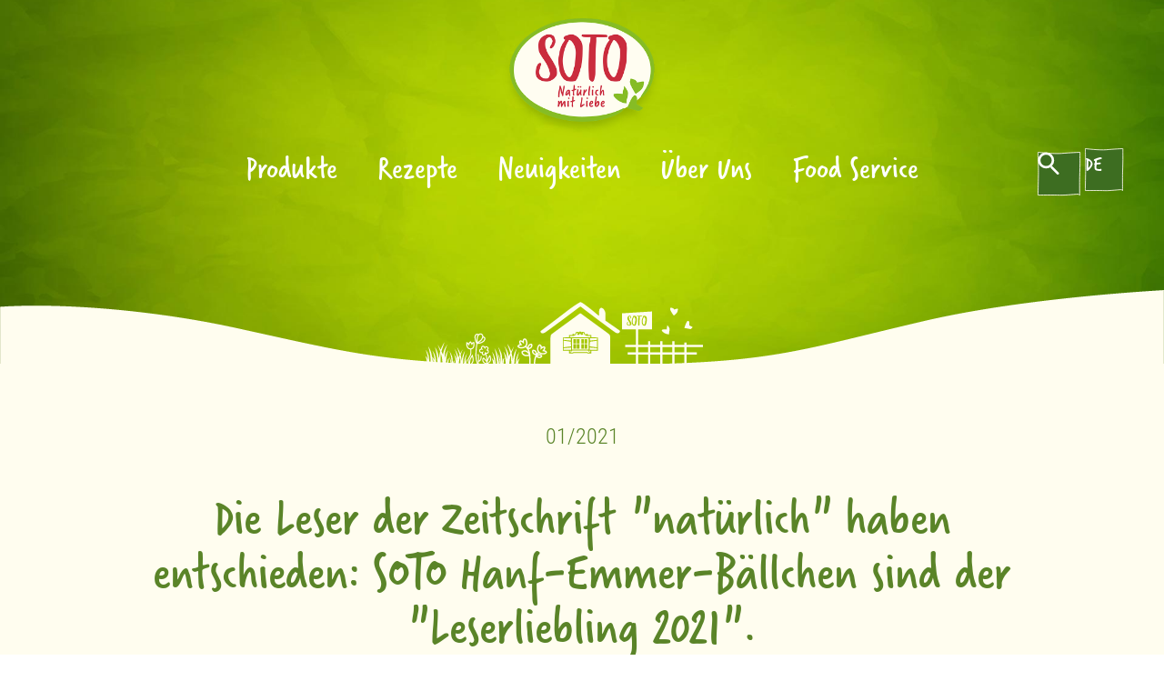

--- FILE ---
content_type: text/html; charset=UTF-8
request_url: https://soto.de/de/news/die-leser-der-zeitschrift-natuerlich-haben-entschieden-soto-hanf-emmer-baellchen-sind-der-leserliebling-2021
body_size: 15324
content:
<!DOCTYPE html>
<html lang="de">
<head>
    <meta charset="utf-8">
    <meta name="viewport" content="width=device-width, initial-scale=1">
    
    <link href="/css/app.css?id=40ea0953dbf972271192c1bdeaa3ef53" rel="stylesheet">
    <link rel="apple-touch-icon-precomposed" sizes="57x57" href="/apple-touch-icon-57x57.png" />
    <link rel="apple-touch-icon-precomposed" sizes="114x114" href="/apple-touch-icon-114x114.png" />
    <link rel="apple-touch-icon-precomposed" sizes="72x72" href="/apple-touch-icon-72x72.png" />
    <link rel="apple-touch-icon-precomposed" sizes="144x144" href="/apple-touch-icon-144x144.png" />
    <link rel="apple-touch-icon-precomposed" sizes="60x60" href="/apple-touch-icon-60x60.png" />
    <link rel="apple-touch-icon-precomposed" sizes="120x120" href="/apple-touch-icon-120x120.png" />
    <link rel="apple-touch-icon-precomposed" sizes="76x76" href="/apple-touch-icon-76x76.png" />
    <link rel="apple-touch-icon-precomposed" sizes="152x152" href="/apple-touch-icon-152x152.png" />
    <link rel="icon" type="image/png" href="/favicon-196x196.png" sizes="196x196" />
    <link rel="icon" type="image/png" href="/favicon-96x96.png" sizes="96x96" />
    <link rel="icon" type="image/png" href="/favicon-32x32.png" sizes="32x32" />
    <link rel="icon" type="image/png" href="/favicon-16x16.png" sizes="16x16" />
    <link rel="icon" type="image/png" href="/favicon-128.png" sizes="128x128" />
    <meta name="application-name" content="&nbsp;" />
    <meta name="msapplication-TileColor" content="#FFFFFF" />
    <meta name="msapplication-TileImage" content="mstile-144x144.png" />
    <meta name="msapplication-square70x70logo" content="mstile-70x70.png" />
    <meta name="msapplication-square150x150logo" content="mstile-150x150.png" />
    <meta name="msapplication-wide310x150logo" content="mstile-310x150.png" />
    <meta name="msapplication-square310x310logo" content="mstile-310x310.png" />
    <script>
        var _paq = window._paq = window._paq || [];
        /* tracker methods like "setCustomDimension" should be called before "trackPageView" */
        _paq.push(['disableCookies']);
        _paq.push(['trackPageView']);
        _paq.push(['enableLinkTracking']);
        (function () {
            var u = "//751cp1ax2yx4fute3115.cleaver.rocks/";
            _paq.push(['setTrackerUrl', u + 'matomo.php']);
            _paq.push(['setSiteId', '1']);
            var d = document, g = d.createElement('script'), s = d.getElementsByTagName('script')[0];
            g.async = true; g.src = u + 'matomo.js'; s.parentNode.insertBefore(g, s);
        })();
    </script>
</head>

<body>
    <div class="flex flex-col justify-between min-h-screen font-sans overflow-x-hidden bg-sand text-lime">
        <div class="flex-1 relative">
            <header class="relative w-full z-20">
                <div class="navbar hidden lg:block fixed w-full transition-all duration-300 ease-in-out pt-5 z-50 text-white">
                    <div class="w-full flex justify-center">
                        <a class="pb-1" href="https://soto.de/de">
                            <img src="/images/logo.png" alt="SOTO Logo" class="logo w-44 mx-3 xl:mx-6 origin-top duration-300 ease-in-out" />
                        </a>
                    </div>
                    <div class="text-center mx-14 relative">
                        <ul class="flex items-center justify-center space-x-3 2xl:space-x-6 font-display">

                            <li class="group relative">
                                <a href="https://soto.de/de/products"
                                    class="inline-block py-2 px-4 text-4xl group-hover:text-lime-darker transition-colors ease-in-out duration-150">
                                    Produkte
                                </a>
                                <span
                                    class="hidden group-hover:inline absolute pt-3 text-2xl left-1/2 transform -translate-x-1/2 shadow-sm mt-11">
                                    <span class="block w-3 h-3 transform rotate-45 bg-lime-light mx-auto"></span>
                                    <ul class="text-white bg-lime-light p-5 -mt-2 space-y-3 min-w-[200px]">
                                                                                                                        <li>
                                            <a class="hover:text-lime-darker transition-colors ease-in-out duration-150"
                                                href="https://soto.de/de/products/fruhlingsrollen">Frühlingsrollen</a>
                                                                                                    <span class="-my-2 block leading-none pointer-events-none">………</span>
                                                                                        </li>
                                                                                                                                                                <li>
                                            <a class="hover:text-lime-darker transition-colors ease-in-out duration-150"
                                                href="https://soto.de/de/products/gefullte-teigspezialitaten">Gefüllte Teigspezialitäten</a>
                                                                                                    <span class="-my-2 block leading-none pointer-events-none">………</span>
                                                                                        </li>
                                                                                                                                                                <li>
                                            <a class="hover:text-lime-darker transition-colors ease-in-out duration-150"
                                                href="https://soto.de/de/products/burger">Burger</a>
                                                                                                    <span class="-my-2 block leading-none pointer-events-none">………</span>
                                                                                        </li>
                                                                                                                                                                <li>
                                            <a class="hover:text-lime-darker transition-colors ease-in-out duration-150"
                                                href="https://soto.de/de/products/fingerfood">Fingerfood</a>
                                                                                                    <span class="-my-2 block leading-none pointer-events-none">………</span>
                                                                                        </li>
                                                                                                                                                                <li>
                                            <a class="hover:text-lime-darker transition-colors ease-in-out duration-150"
                                                href="https://soto.de/de/products/falafel">Falafel</a>
                                                                                                    <span class="-my-2 block leading-none pointer-events-none">………</span>
                                                                                        </li>
                                                                                                                                                                <li>
                                            <a class="hover:text-lime-darker transition-colors ease-in-out duration-150"
                                                href="https://soto.de/de/products/tiefkuhl-spezialitaten">Tiefkühl Spezialitäten</a>
                                                                                                    <span class="-my-2 block leading-none pointer-events-none">………</span>
                                                                                        </li>
                                                                                                                                                                <li>
                                            <a class="hover:text-lime-darker transition-colors ease-in-out duration-150"
                                                href="https://soto.de/de/products/tiefkuhl-obst">Tiefkühl Obst/Gemüse</a>
                                                                                        </li>
                                                                                                                    </ul>
                                </span>
                            </li>
                                                        <li>
                                <a href="https://soto.de/de/recipes"
                                    class="inline-block py-2 px-4 text-4xl hover:text-lime-darker transition-colors ease-in-out duration-150">
                                    Rezepte
                                </a>
                            </li>
                                                        <li>
                                <a href="https://soto.de/de/news"
                                    class="inline-block py-2 px-4 text-4xl hover:text-lime-darker transition-colors ease-in-out duration-150">
                                    Neuigkeiten
                                </a>
                            </li>
                            <li class="group relative">
                                <a
                                    href="https://soto.de/de/ueber-uns"
                                    class="inline-block py-2 px-4 text-4xl group-hover:text-lime-darker transition-colors ease-in-out duration-150">
                                    Über Uns
                                </a>
                                <span
                                    class="hidden group-hover:inline absolute pt-3 text-2xl left-1/2 transform -translate-x-1/2 shadow-sm mt-11">
                                    <span class="block w-3 h-3 transform rotate-45 bg-lime-light mx-auto"></span>
                                    <ul class="text-white bg-lime-light p-5 -mt-2 space-y-3 min-w-[200px]">
                                        <li>
                                            <a class="hover:text-lime-darker transition-colors ease-in-out duration-150"
                                                href="https://soto.de/de/beste-bio-qualitat-ernahrungsbewusstsein">
                                                Bio-Qualität &amp; Ernährung
                                            </a>
                                            <span class="-my-2 block leading-none pointer-events-none">………</span>
                                        </li>
                                        <li>
                                            <a class="hover:text-lime-darker transition-colors ease-in-out duration-150"
                                                href="https://soto.de/de/handwerkliches-koennen-mit-geschick-und-liebe">
                                                Handwerkliches können
                                            </a>
                                            <span class="-my-2 block leading-none pointer-events-none">………</span>
                                        </li>
                                        <li>
                                            <a class="hover:text-lime-darker transition-colors ease-in-out duration-150"
                                                href="https://soto.de/de/nachhaltigkeit">
                                                Nachhaltigkeit
                                            </a>
                                            <span class="-my-2 block leading-none pointer-events-none">………</span>
                                        </li>
                                        <li>
                                            <a class="hover:text-lime-darker transition-colors ease-in-out duration-150"
                                                href="https://soto.de/de/soziales-engagement">
                                                Soziales Engagement
                                            </a>
                                        </li>
                                    </ul>
                                </span>
                            </li>
                            <li>
                                <a
                                    href="https://soto.de/de/food-service"
                                    class="inline-block py-2 px-4 text-4xl hover:text-lime-darker transition-colors ease-in-out duration-150">
                                    Food Service
                                </a>
                            </li>
                        </ul>
                        <div class="absolute right-0 top-0">
                            <div class="font-display flex items-center space-x-1">
                                <button class="group relative text-center font-display text-xl xl:text-2xl text-white SEARCH_OPEN fill-lime-darker hover:fill-lime inline-block p-3">
    <svg class="w-full h-full absolute inset-0 group-hover transition-all ease-in-out duration-300" preserveAspectRatio="none" xmlns="http://www.w3.org/2000/svg" viewBox="0 0 54 54">
        <path stroke="#fffdf1" d="M.511.522s.709 18.806.507 27.964S.511 52.382.511 52.382s20.2-.162 26.994.111 22.25-1.475 23.06-1.2a3.976 3.976 0 0 1 1.52 1.2s-.2-14.85 0-22.22.507-15.558.405-20.2.021-9.551.021-9.551-12.889.546-22.616 1.365S.511.522.511.522" />
    </svg>
    <span class="relative"><svg class="w-5 xl:w-6" xmlns="http://www.w3.org/2000/svg" viewBox="0 0 27 28">
                                        <g transform="translate(-1440 -60)" stroke="currentColor" stroke-width="3"
                                            fill="none" fill-rule="evenodd">
                                            <circle cx="1450.5" cy="70.5" r="8.5" />
                                            <path stroke-linecap="round" stroke-linejoin="round"
                                                d="m1457.5 79 7.5 7.5" />
                                        </g>
                                    </svg></span>
</button>
                                <div class="group">
                                    <button class="group relative text-center font-display text-xl xl:text-2xl text-white fill-lime-darker hover:fill-lime py-2 px-3 uppercase">
    <svg class="w-full h-full absolute inset-0 group-hover transition-all ease-in-out duration-300" preserveAspectRatio="none" xmlns="http://www.w3.org/2000/svg" viewBox="0 0 54 54">
        <path stroke="#fffdf1" d="M.511.522s.709 18.806.507 27.964S.511 52.382.511 52.382s20.2-.162 26.994.111 22.25-1.475 23.06-1.2a3.976 3.976 0 0 1 1.52 1.2s-.2-14.85 0-22.22.507-15.558.405-20.2.021-9.551.021-9.551-12.889.546-22.616 1.365S.511.522.511.522" />
    </svg>
    <span class="relative">de</span>
</button>
                                    <div class="absolute space-y-2 hidden group-hover:flex flex-col items-center pt-2">
                                                                                                                        <a class="group relative text-center font-display text-xl xl:text-2xl text-white fill-lime-darker hover:fill-lime py-2 px-3" href="/en">
    <svg class="w-full h-full absolute inset-0 group-hover transition-all ease-in-out duration-300" preserveAspectRatio="none" xmlns="http://www.w3.org/2000/svg" viewBox="0 0 54 54">
        <path stroke="#fffdf1" d="M.511.522s.709 18.806.507 27.964S.511 52.382.511 52.382s20.2-.162 26.994.111 22.25-1.475 23.06-1.2a3.976 3.976 0 0 1 1.52 1.2s-.2-14.85 0-22.22.507-15.558.405-20.2.021-9.551.021-9.551-12.889.546-22.616 1.365S.511.522.511.522" />
    </svg>
    <span class="relative">EN</span>
</a>
                                                                                                                        <a class="group relative text-center font-display text-xl xl:text-2xl text-white fill-lime-darker hover:fill-lime py-2 px-3" href="/fr">
    <svg class="w-full h-full absolute inset-0 group-hover transition-all ease-in-out duration-300" preserveAspectRatio="none" xmlns="http://www.w3.org/2000/svg" viewBox="0 0 54 54">
        <path stroke="#fffdf1" d="M.511.522s.709 18.806.507 27.964S.511 52.382.511 52.382s20.2-.162 26.994.111 22.25-1.475 23.06-1.2a3.976 3.976 0 0 1 1.52 1.2s-.2-14.85 0-22.22.507-15.558.405-20.2.021-9.551.021-9.551-12.889.546-22.616 1.365S.511.522.511.522" />
    </svg>
    <span class="relative">FR</span>
</a>
                                                                            </div>
                                </div>
                            </div>
                        </div>
                    </div>
                    <svg class="-z-10 navborder absolute bottom-px translate-y-full text-transparent w-full transition-all duration-300 ease-in-out" xmlns="http://www.w3.org/2000/svg" viewBox="0 0 1920 105.228">
                        <path fill="currentColor" d="M1920 12.748V0H0v12.748s75.212-17.007 244 4.709c171 22 354 41.062 522 41.062h388c168 0 351-19.062 522-41.062 168.788-21.716 244-4.709 244-4.709"/>
                    </svg>

                    
                </div>
                <div class="w-full flex lg:hidden z-50 justify-between items-center bg-transparent p-5 fixed">
                    <a href="https://soto.de/de">
                        <img class="pt-2 w-28 sm:w-40" src="/images/logo.png" alt="SOTO Logo" />
                    </a>
                    <div class="flex items-center space-x-2">
                        <button class="group relative text-center font-display text-xl xl:text-2xl text-white SEARCH_OPEN fill-white hover:fill-white inline-block p-3">
    <svg class="w-full h-full absolute inset-0 group-hover transition-all ease-in-out duration-300" preserveAspectRatio="none" xmlns="http://www.w3.org/2000/svg" viewBox="0 0 54 54">
        <path stroke="#fffdf1" d="M.511.522s.709 18.806.507 27.964S.511 52.382.511 52.382s20.2-.162 26.994.111 22.25-1.475 23.06-1.2a3.976 3.976 0 0 1 1.52 1.2s-.2-14.85 0-22.22.507-15.558.405-20.2.021-9.551.021-9.551-12.889.546-22.616 1.365S.511.522.511.522" />
    </svg>
    <span class="relative"><svg class="w-6 text-lime" xmlns="http://www.w3.org/2000/svg" viewBox="0 0 27 28">
                                <g transform="translate(-1440 -60)" stroke="currentColor" stroke-width="3" fill="none"
                                    fill-rule="evenodd">
                                    <circle cx="1450.5" cy="70.5" r="8.5" />
                                    <path stroke-linecap="round" stroke-linejoin="round" d="m1457.5 79 7.5 7.5" />
                                </g>
                            </svg></span>
</button>
                        <div>
                            <button class="BURGER fill-white hover:fill-white transition ease-in-out duration-300 block text-lime">
                                <svg class="w-12" xmlns="http://www.w3.org/2000/svg" viewBox="0 0 48 48">
                                    <path
                                        d="m0 0 .292 3.76c.476 8.273.622 14.7.438 19.285-.185 4.583-.4 7.814-.644 9.691L0 44.762v2.756l3.296-.012c1.045-.003 6.159-.38 6.699-.38.79-.003 3.316.35 4.127.35 1.748-.005 2.085.045 3.801.042.627 0 3.048-.392 3.655-.393.703 0 3.086.338 3.736.338 3.721.004 9.175.537 9.175.537l6.71-.482 2.342-.1 3.347.1v-4.116c0-.508 1.056-6.236.816-12.867-.354-9.762.315-21.413.296-21.532-.296-1.869 0-8.743 0-8.743L35.298 0 24.225.26 4.868.154 0 0Z" />
                                    <path d="M12.5 20.5h24m-24 8h24" stroke="currentColor" stroke-width="3"
                                        stroke-linecap="round" />
                                </svg>
                            </button>
                            <button
                                class="CLOSE_NAV fill-white hover:fill-white transition ease-in-out duration-300 hidden">
                                <svg class="w-12" xmlns="http://www.w3.org/2000/svg" viewBox="0 0 48 48">
                                    <path
                                        d="m0 0 .292 3.76c.476 8.273.622 14.7.438 19.285-.185 4.583-.4 7.814-.644 9.691L0 44.762v2.756l3.296-.012c1.045-.003 6.159-.38 6.699-.38.79-.003 3.316.35 4.127.35 1.748-.005 2.085.045 3.801.042.627 0 3.048-.392 3.655-.393.703 0 3.086.338 3.736.338 3.721.004 9.175.537 9.175.537l6.71-.482 2.342-.1 3.347.1v-4.116c0-.508 1.056-6.236.816-12.867-.354-9.762.315-21.413.296-21.532-.296-1.869 0-8.743 0-8.743L35.298 0 24.225.26 4.868.154 0 0Z" />
                                        <path fill="currentColor" d="M17.302 34.109a71.877 71.877 0 0 1 5.838-12.894 21.848 21.848 0 0 0-4.41-6.048.6.6 0 0 1-.21-.42q0-.8 1.26-1.26a2.1 2.1 0 0 1 .924-.168 3.263 3.263 0 0 1 2.394 1.6l1.806 2.432q.084-.168.609-1.071t1.449-2.583a19.522 19.522 0 0 1 2.394-3.528 3.488 3.488 0 0 1 1.176-.168q.21 0 .441.021t.483.063a1.454 1.454 0 0 1 .966 1.344.836.836 0 0 1-.126.5 96.134 96.134 0 0 0-5.418 9.492q.462 1.1 2.69 4.92a19.056 19.056 0 0 1 2.31 5.082 1.245 1.245 0 0 0-.71.588.944.944 0 0 1-.756.462 3.266 3.266 0 0 1-2.526-1.432 16.941 16.941 0 0 1-1.386-2.814 9.11 9.11 0 0 0-1.6-2.646 31.68 31.68 0 0 0-3.15 6.8 33.136 33.136 0 0 1-3.024 6.72 1.947 1.947 0 0 1-.378.04h-.374q-1.6 0-1.848-.756a2.378 2.378 0 0 1-.126-.744 4.506 4.506 0 0 1 .5-1.764Z"/>
                                    </svg>
                            </button>
                        </div>
                    </div>
                </div>
                <div
                    class="NAV active fixed w-full h-full top-0 left-0 bg-lime-light text-white font-display overflow-y-auto pt-32 md:pt-48 pb-10 px-5 hidden">
                    <ul class="text-3xl">
                        <li>
                            <a href="https://soto.de/de/products">
                                Produkte
                            </a>
                            <span class="mb-1 -mt-2 block leading-none pointer-events-none">…………………….…</span>
                        </li>
                                                <li>
                            <a href="https://soto.de/de/recipes">
                                Rezepte
                            </a>
                            <span class="mb-1 -mt-2 block leading-none pointer-events-none">…………………….…</span>
                        </li>
                                                <li>
                            <a href="https://soto.de/de/news">
                                Neuigkeiten
                            </a>
                            <span class="mb-1 -mt-2 block leading-none pointer-events-none">…………………….…</span>
                        </li>
                        <li>
                            <a href="https://soto.de/de/ueber-uns">
                                Über Uns
                            </a>
                            <span class="mb-1 -mt-2 block leading-none pointer-events-none">…………………….…</span>
                        </li>
                        <li>
                            <a href="https://soto.de/de/food-service">
                                Food Service
                            </a>
                            <span class="mb-1 -mt-2 block leading-none pointer-events-none">…………………….…</span>
                        </li>
                    </ul>
                    <ul class="space-y-3 text-2xl mt-2">
                                                <li>
                            <a href="https://soto.de/de/werksverkauf">
                                Werksverkauf
                            </a>
                            <span class="-mb-2 -mt-1.5 block leading-none pointer-events-none text-3xl">…………………….…</span>
                        </li>
                                                <li>
                            <a href="https://soto.de/de/bezugsadressen">
                                Bezugsadressen
                            </a>
                            <span class="-mb-2 -mt-1.5 block leading-none pointer-events-none text-3xl">…………………….…</span>
                        </li>
                        <li>
                            <a href="https://soto.de/de/jobs">
                                Jobs
                            </a>
                            <span class="-mb-2 -mt-1.5 block leading-none pointer-events-none text-3xl">…………………….…</span>
                        </li>
                        <li>
                            <a href="https://soto.de/de/kontakt">
                                Kontakt
                            </a>
                            <span class="-mb-2 -mt-1.5 block leading-none pointer-events-none text-3xl">…………………….…</span>
                        </li>
                        <li>
                            <a href="https://soto.de/de/impressum">
                                Impressum
                            </a>
                            <span class="-mb-2 -mt-1.5 block leading-none pointer-events-none text-3xl">…………………….…</span>
                        </li>
                        <li>
                            <a href="https://soto.de/de/art-13-dsgvo">
                                Art. 13 DSGVO
                            </a>
                            <span class="-mb-2 -mt-1.5 block leading-none pointer-events-none text-3xl">…………………….…</span>
                        </li>
                        <li>
                            <a href="https://soto.de/de/datenschutz">
                                Datenschutz
                            </a>
                            <span class="-mb-2 -mt-1.5 block leading-none pointer-events-none text-3xl">…………………….…</span>
                        </li>
                        <li>
                            <ul class="space-y-3">
                                                                                                <li>
                                    <a href="/en">EN</a>
                                    <span class="-mb-2 -mt-1.5 block leading-none pointer-events-none text-3xl">…………………….…</span>
                                </li>
                                                                                                <li>
                                    <a href="/fr">FR</a>
                                    <span class="-mb-2 -mt-1.5 block leading-none pointer-events-none text-3xl">…………………….…</span>
                                </li>
                                                            </ul>
                        </li>
                    </ul>
                </div>
                <div id="Search"
                    class="SEARCH fixed w-full h-screen bg-sand text-lime top-0 left-0 z-30 overflow-y-auto">
                    <div class="flex flex-col items-start w-full h-screen">
                        <Search></Search>
                    </div>
                </div>
            </header>
            <main>
                <div class="w-full relative min-h-[20vh] lg:min-h-[400px] top-0 overflow-hidden">
    <picture>
        <source media="(min-width: 40rem)" srcset="/storage/images/header/header-bg.jpg">
        <img class="w-full h-full absolute inset-0 object-cover" src="/storage/images/header/header-bg-sm.jpg" alt="Green background">
    </picture>

    

    <div class="pt-[13%] sm:pt-[11%] md:pt-[9%] lg:pt-[6.5%] absolute -bottom-1 w-full">
        <img class="absolute inset-0 object-cover w-full h-full md:relative md:inset-auto md:h-auto" src="/storage/images/header/header-bottom-illustration.svg" alt="Illustration">
    </div>
</div>

    <div class="w-full relative">
        <div class="px-5 md:px-20 py-10 lg:py-16 text-center space-y-20">
            <div class="max-w-screen-xl mx-auto space-y-10">
                <p class="text-xl md:text-2xl leading-[1.4]">
    01/2021
</p>

                <h1 class="font-verveine max-w-5xl mx-auto text-4xl md:text-5xl xl:text-6xl">
    Die Leser der Zeitschrift &quot;natürlich&quot; haben entschieden: SOTO Hanf-Emmer-Bällchen sind der &quot;Leserliebling 2021&quot;.
</h1>


                                <p class="text-xl md:text-2xl leading-[1.4]">Bei der Kundenbefragung der Zeitschrift „natürlich“ wurden die SOTO Hanf-Emmer-Bällchen ausgezeichnet: <br />Wir erhalten die Auszeichnung „Leserliebling 2021“! Wir bedanken uns herzlich für Ihre Wahl!</p>
                                <p class="text-xl md:text-2xl leading-[1.4]">Weitere Infos zum Produkt erhalten Sie <a href="/de/products/Fingerfood/189664"   >hier</a>.</p>
                            </div>
        </div>
    </div>

        <div class="w-full relative">
        <svg class="text-sand-dark w-full h-8 -mb-4" preserveAspectRatio="none" viewBox="0 0 384 12" version="1.1" xmlns="http://www.w3.org/2000/svg" xmlns:xlink="http://www.w3.org/1999/xlink">
    <path d="M384,7.33736399 L276.877082,10.5863009 L256.734068,11.0158144 L252.359507,10.8811005 L249.297657,10.6153456 L245.876588,10.1362157 L234.135436,7.85091398 L230.598068,7.40644572 L227.40829,7.17881866 L223.805507,7.09829744 L221.626464,7.1706311 L216.617731,7.85480015 L196.048909,11.6017858 L192.538305,12 L148.828922,11.9963069 L130.596461,11.4160892 L83.9867587,8.55265825 L66.165707,7.09829744 L0,7.09829744 L0,1.06446033 L4.2828591,0.997827854 L31.9075643,0.694665372 L37.9069618,0.789750159 L42.1060704,0.977327299 L46.797822,1.31551042 L62.8999739,2.92853946 L67.7512205,3.24225742 L72.1257735,3.40292289 L77.0667335,3.45975699 L80.0551351,3.4087019 L86.9242547,2.92579649 L115.132924,0.281070564 L119.947467,-2.57571742e-14 L179.891764,0.00260666172 L204.896282,0.412140339 L268.81816,2.43322898 L293.258459,3.45975699 L379.492672,3.45975699 L384,2.50373048 L384,7.33736399 Z" fill="currentColor"></path>
</svg>
        <div class="bg-sand-dark py-20 text-center space-y-16">
            <div class="space-y-4">
                <div class="w-[72px] inline-block text-lime-light">
                    <svg xmlns="http://www.w3.org/2000/svg" viewBox="0 0 73 73">
                        <path fill="currentColor" d="M72.408 36.757v-1.131a7.223 7.223 0 0 0-2.848-3.828q-1.691-1.333-3.367-2.687a1.509 1.509 0 0 1-.484-1.84c.491-1.322 1.02-2.629 1.512-3.95a15.331 15.331 0 0 0 .656-2.007c.582-2.624-.54-4.542-3.154-5.171-1.687-.406-3.431-.574-5.149-.853-.324-.053-.645-.126-.967-.193a1.521 1.521 0 0 1-1.3-1.316c-.255-1.555-.474-3.116-.722-4.672a13.284 13.284 0 0 0-.295-1.379c-.719-2.661-2.567-3.827-5.225-3.127a47.237 47.237 0 0 0-4.648 1.649c-2.27.86-2.59.788-4.048-1.1-.6-.783-1.2-1.574-1.811-2.351a7.109 7.109 0 0 0-3.785-2.8h-1.131a7.1 7.1 0 0 0-3.785 2.8c-.641.814-1.241 1.661-1.9 2.461-1.446 1.765-1.863 1.839-3.988 1.007a44.152 44.152 0 0 0-4.573-1.643c-2.7-.727-4.551.424-5.278 3.122a13.281 13.281 0 0 0-.3 1.378c-.242 1.533-.457 3.07-.7 4.6a1.578 1.578 0 0 1-1.4 1.389c-.3.055-.6.126-.9.175-1.695.274-3.414.441-5.079.839a3.963 3.963 0 0 0-3.147 5.4c.453 1.575 1.143 3.082 1.747 4.612.79 2 .667 2.437-1.029 3.773-1.257.99-2.564 1.933-3.715 3.036-2.145 2.058-2.142 4.4-.009 6.478A41.552 41.552 0 0 0 4.91 42.16c2.264 1.786 2.279 1.889 1.219 4.6a38.462 38.462 0 0 0-1.654 4.713 3.7 3.7 0 0 0 2.456 4.514 10.962 10.962 0 0 0 2.1.568c1.575.274 3.162.477 4.741.734a1.521 1.521 0 0 1 1.322 1.292c.067.322.142.642.195.967.279 1.717.456 3.458.851 5.148.539 2.307 2.23 3.554 4.265 3.242a17.259 17.259 0 0 0 2.857-.742c1.068-.359 2.095-.842 3.154-1.231 1.757-.646 2.232-.5 3.381.962.858 1.092 1.668 2.227 2.578 3.273q3.819 4.391 7.661-.023c.863-.994 1.614-2.085 2.451-3.1 1.4-1.7 1.845-1.781 3.876-.986a43.933 43.933 0 0 0 4.569 1.652c2.814.755 4.659-.34 5.341-3.169.4-1.663.567-3.384.827-5.08.273-1.78.62-2.122 2.393-2.392 1.744-.266 3.509-.448 5.219-.857 2.6-.622 3.733-2.558 3.149-5.175a15.436 15.436 0 0 0-.658-2.006c-.492-1.321-1.021-2.628-1.512-3.949a1.507 1.507 0 0 1 .487-1.839c1.1-.885 2.2-1.771 3.31-2.643a7.3 7.3 0 0 0 2.9-3.869"/>
                      </svg>
                </div>
                <h2 class="font-verveine max-w-5xl mx-auto text-4xl md:text-5xl xl:text-6xl text-center">
    Weitere Neuigkeiten
</h2>
            </div>
            <div class="max-w-screen-2xl px-5 2xl:px-0 mx-auto grid grid-cols-1 md:grid-cols-2 gap-10">
                                <a class="flex flex-col group h-full items-stretch justify-between bg-sand-darker pb-5 md:pb-8" href="https://soto.de/de/news/jahresrueckblick-2025">
    <div>
                <div class="w-full relative">
            <picture>
                <source media="(min-width: 40rem)" srcset="/storage/images/header/header-bg.jpg">
                <img class="w-full h-full absolute inset-0 object-cover" src="/storage/images/header/header-bg-sm.jpg" alt="Green background">
            </picture>

            <div class="relative pt-10 group-hover:scale-95 transition-transform duration-200 ease-in-out">
                <picture>
                    <source media="(min-width: 40rem)" srcset="/img/containers/assets/images/news/Jahresruckblick-header-collage-1767093852.png/eca065a013ee762fd960112193a146c4.webp" type="image/webp">
                    <source media="(min-width: 40rem)" srcset="/img/containers/assets/images/news/Jahresruckblick-header-collage-1767093852.png/a3551395dd0222a5b3eb8ac29e8302c1.png" type="image/png">
                    <source srcset="/img/containers/assets/images/news/Jahresruckblick-header-collage-1767093852.png/133386705a085e9eb9b3707fb506d8a2.webp" type="image/webp">
                    <img class="w-full" src="/img/containers/assets/images/news/Jahresruckblick-header-collage-1767093852.png/2a4ff30ebd8bed50ea2c199323f78314.png" alt="Jahresrückblick 2025">
                </picture>
            </div>
        </div>
        
        <div class="p-5 md:p-8 space-y-4 text-left flex-1">
            <p class="text-xl md:text-2xl leading-[1.4]">
    12/2025
</p>
            <h4 class="font-verveine max-w-5xl mx-auto text-[36px] md:text-[46px] 2xl:text-[60px] leading-[1.2] text-center">
    Jahresrückblick 2025
</h4>
            <p class="text-xl md:text-2xl leading-[1.4] text-center">
    Ein Jahr voller Highlights, Innovationen und gemeinsamer Erfolge Wir blicken auf ein rundum erfolgreiches Jahr 2025 zurück. Geprägt von Auszeichnungen, …
</p>
        </div>
    </div>

    <p class="text-xl md:text-2xl leading-[1.4] underline text-center">
    weiterlesen
</p>
</a>
                                                            </div>
            <div class="text-center">
                <a class="inline-block uppercase w-auto px-8 md:px-16 py-2 rounded-3xl bg-lime hover:bg-lime-light transition-color duration-200 ease-in-out text-white font-verveine no-underline text-xl md:text-4xl" href="https://soto.de/de/news">
    <span class="relative">Zurück zur Übersicht</span>
</a>
            </div>
        </div>
    </div>
            </main>
        </div>
        <footer class="relative">
                        <svg class="text-sand-dark w-full h-8 -mb-4" preserveAspectRatio="none" viewBox="0 0 384 12" version="1.1" xmlns="http://www.w3.org/2000/svg" xmlns:xlink="http://www.w3.org/1999/xlink">
    <path d="M384,7.33736399 L276.877082,10.5863009 L256.734068,11.0158144 L252.359507,10.8811005 L249.297657,10.6153456 L245.876588,10.1362157 L234.135436,7.85091398 L230.598068,7.40644572 L227.40829,7.17881866 L223.805507,7.09829744 L221.626464,7.1706311 L216.617731,7.85480015 L196.048909,11.6017858 L192.538305,12 L148.828922,11.9963069 L130.596461,11.4160892 L83.9867587,8.55265825 L66.165707,7.09829744 L0,7.09829744 L0,1.06446033 L4.2828591,0.997827854 L31.9075643,0.694665372 L37.9069618,0.789750159 L42.1060704,0.977327299 L46.797822,1.31551042 L62.8999739,2.92853946 L67.7512205,3.24225742 L72.1257735,3.40292289 L77.0667335,3.45975699 L80.0551351,3.4087019 L86.9242547,2.92579649 L115.132924,0.281070564 L119.947467,-2.57571742e-14 L179.891764,0.00260666172 L204.896282,0.412140339 L268.81816,2.43322898 L293.258459,3.45975699 L379.492672,3.45975699 L384,2.50373048 L384,7.33736399 Z" fill="currentColor"></path>
</svg>
            
            <div class="relative bg-sand pt-26 xl:pt-40">
                <div class="h-32 md:h-auto relative">
                    <img class="absolute inset-0 object-cover w-full h-full md:relative md:inset-auto md:h-auto" src="/storage/images/footer/footer-illustration.svg" alt="Illustration">
                </div>
                <div class="bg-lime-footer -mt-1">
                    <div class="text-white text-xl md:text-[20px] leading-[1.4] px-5 lg:px-20 pt-2 pb-12">
                        <ul class="space-y-0 md:space-y-0 md:flex md:space-x-6">
                                                        <li><a class="hover:underline"
                                    href="https://soto.de/de/werksverkauf">Werksverkauf</a>
                            </li>
                                                        <li><a class="hover:underline"
                                    href="https://soto.de/de/bezugsadressen">Bezugsadressen</a>
                            </li>
                                                        <li><a class="hover:underline" href="https://soto.de/de/jobs">Jobs</a></li>
                                                        <li><a class="hover:underline" href="https://soto.de/de/kontakt">Kontakt</a>
                            </li>
                            <li><a class="hover:underline"
                                    href="https://soto.de/de/impressum">Impressum</a>
                            </li>
                            <li><a class="hover:underline"
                                href="https://soto.de/de/art-13-dsgvo">Art. 13 DSGVO</a>
                            </li>
                            <li><a class="hover:underline"
                                    href="https://soto.de/de/datenschutz">Datenschutz</a>
                            </li>
                        </ul>

                        <div class="md:flex justify-between space-y-10 md:space-x-10 md:space-y-0 mt-14 items-end">
                            <div class="space-y-10 lg:space-y-0 lg:flex lg:items-end lg:space-x-10 xl:space-x-20">
                                <p class="text-xl md:text-[20px] leading-[1.4] text-white">
    organic veggie food GmbH / SOTO Bio-Spezialitäten<br>
                                    Handwerkerpark 24<br>
                                    83093 Bad Endorf<br>
                                                                        Werksverkauf:<br>
                                    Montag-Donnerstag 08:00 bis 20.00 Uhr<br>
                                    Freitag 08:00 bis 16.00 Uhr
</p>
                                <div class="flex lg:justify-end space-x-3 md:space-x-5">
                                    <svg class="h-14" xmlns="http://www.w3.org/2000/svg" viewBox="0 0 183 62">
                                        <path fill="#FFF" d="M129.1 1 111 30.9 129.2 61h35.6L183 31 164.9 1h-35.8z"/>
                                        <path fill="#71BF44" d="m130.8 3.9-16.2 26.9 16.2 27.1H163l16.1-27.1L163 3.9h-32.2zm30.5 3 14.4 23.9-14.4 24.1h-28.9L118 30.8l14.4-23.9h28.9z"/>
                                        <path fill="#231F20" d="M132.6 28.5h1.4c1.6 0 3.4.2 3.4 2.1 0 1.8-1.8 2-3.4 2h-1.4v-4.1zm-4.6 7.3h7.3c3.1 0 6.7-.9 6.7-5 0-2.1-1.2-3.4-3.5-3.8 1.9-.6 3-1.9 3-4.1 0-3-2.4-4.4-5.6-4.4H128v17.3zm4.6-14.1h1.3c1.5 0 3 .1 3 1.7 0 1.5-1.6 1.8-3.1 1.8h-1.3v-3.5zm23.4 5.4c0-3 1.1-5.5 3.9-5.5s3.9 2.5 3.9 5.5-1.1 5.5-3.9 5.5-3.9-2.6-3.9-5.5zm-4.8 0c0 5.5 3 9 8.7 9s8.7-3.5 8.7-9-3-9-8.7-9-8.7 3.5-8.7 9z"/>
                                        <path fill="#231F20" fill-rule="evenodd" d="M147.9 20.6c0 1.3-1 2.3-2.3 2.3s-2.3-1-2.3-2.3c0-1.3 1-2.3 2.3-2.3s2.3 1 2.3 2.3z" clip-rule="evenodd"/>
                                        <path fill="#71BF44" fill-rule="evenodd" d="M143.4 22.7v13.1h4.6c.2-.6 2.9-8.1 5.9-11.8 2.7-3.3 6.9-7.3 12.2-3.8 0 0-5-4.7-11.4-.9-4.1 2.4-6.2 6.7-6.6 7.8v-4.5c-1 1.3-2.9 1.5-4.2.5-.3-.1-.4-.3-.5-.4z" clip-rule="evenodd"/>
                                        <path fill="#231F20" d="M143.1 40.4v-.5h.4v.3c.1-.3.3-.4.6-.4.4 0 .7.2.7.7v1.6h-.4v-1.5c0-.4-.1-.5-.4-.5-.3 0-.5.2-.5.6v1.4h-.4v-1.7zm3.3.9c0 .3-.2.6-.5.6s-.4-.2-.4-.4c0-.3.2-.5.6-.5h.3v.3zm-1.1-.9c.1-.2.4-.2.6-.2.2 0 .3 0 .4.1.1.1.1.2.1.4v.1h-.2c-.8 0-1.1.3-1.1.8s.3.7.6.7c.4 0 .5-.2.6-.3v.3h.3v-1.5c0-.3-.1-.5-.2-.6-.1-.1-.3-.2-.6-.2-.2 0-.4.1-.6.2l.1.2zm3.3-.1c-.1-.1-.3-.1-.4-.1-.4 0-.6.2-.6.9 0 .5.2.8.6.8.2 0 .3 0 .5-.1v.3c-.1.1-.3.1-.5.1-.7 0-1-.5-1-1.2s.4-1.2 1-1.2c.1 0 .3 0 .4.1v.4zm.4-1.5h.4v1.4c.1-.2.3-.3.6-.3.4 0 .7.2.7.7v1.6h-.4v-1.5c0-.4-.1-.5-.4-.5-.3 0-.5.2-.5.6v1.4h-.4v-3.4zm-18.7 5.9h1.4v.3h-1.1v1h1v.3h-1v1.1h1.1v.3h-1.5c.1.2.1-3 .1-3zm4.1 3c-.2.1-.5.2-.8.2-1 0-1.4-.8-1.4-1.6 0-1 .6-1.6 1.4-1.6.3 0 .5 0 .7.1v.4c-.2-.1-.5-.2-.7-.2-.5 0-1 .4-1 1.2 0 .8.3 1.3 1 1.3.1 0 .3 0 .4-.1v-1h-.5v-.3h.9v1.6zm.5-.9h1v-.3h-1v.3zm2.7-2.4h.4V44h-.4v.4zm-.7 0h.4V44h-.4v.4zm-.6 1.9c0 1 .4 1.6 1.1 1.6.7 0 1.2-.5 1.2-1.6 0-1-.4-1.6-1.1-1.6-.8 0-1.2.6-1.2 1.6zm.4 0c0-1 .4-1.3.8-1.3.5 0 .7.6.7 1.2 0 1-.4 1.3-.8 1.3-.5.1-.7-.5-.7-1.2zm3.5-.7h.4l-.9 1 1 1.3h-.5l-.8-1.2v1.2h-.4v-3.3h.4v2l.8-1zm.9 1.1c0-.6.2-.9.5-.9s.5.3.5.9-.2.9-.5.9-.5-.3-.5-.9zm-.3 0c0 .7.3 1.2.9 1.2s.9-.5.9-1.2-.3-1.2-.9-1.2-.9.5-.9 1.2zm2.1.1h1v-.3h-1v.3zm1.2-2.1h.4l.7 2.5.8-2.5h.4l-1 3.1h-.4l-.9-3.1zm2.7 1.8c0-.5.2-.7.5-.7s.4.2.4.7h-.9zm1.3.3v-.2c0-.7-.3-1.1-.8-1.1-.6 0-.9.5-.9 1.2s.3 1.2.9 1.2c.2 0 .5 0 .6-.1v-.3c-.2.1-.3.2-.5.2-.4 0-.6-.2-.6-.8l1.3-.1zm.4-.7v-.5h.4v.4c.1-.3.3-.4.6-.4v.4h-.1c-.3 0-.5.2-.5.7v1.2h-.4v-1.8zm1.6.6c0-.6.2-.9.5-.9s.5.3.5.9-.2.9-.5.9-.5-.3-.5-.9zm-.4 0c0 .7.3 1.2.9 1.2s.9-.5.9-1.2-.3-1.2-.9-1.2-.9.5-.9 1.2zm2.3-.6v-.5h.4v.4c.1-.3.3-.4.6-.4v.4h-.1c-.3 0-.5.2-.5.7v1.2h-.4v-1.8zm2.5.6c0 .6-.1.9-.5.9s-.5-.3-.5-.9.1-.9.5-.9.5.3.5.9zm.4-2.2h-.4v1.4c-.1-.2-.3-.3-.6-.3-.5 0-.8.4-.8 1.2s.3 1.2.8 1.2c.3 0 .5-.2.6-.4v.3h.4v-3.4zm.5 1.6v-.5h.4v.3c.1-.3.3-.4.6-.4.4 0 .7.2.7.7v1.6h-.4v-1.5c0-.4-.1-.5-.4-.5-.3 0-.5.2-.5.6v1.4h-.4v-1.7zm3.7 1.3v.5h-.4v-.3c-.1.3-.3.4-.6.4-.4 0-.7-.2-.7-.7v-1.6h.4V47c0 .4.1.5.4.5.3 0 .5-.2.5-.6v-1.4h.4v1.9zm.6-1.3v-.5h.4v.3c.1-.3.3-.4.6-.4.4 0 .7.2.7.7v1.6h-.4v-1.5c0-.4-.1-.5-.4-.5-.3 0-.5.2-.5.6v1.4h-.4v-1.7zm2.4.6c0-.6.2-.9.5-.9s.5.3.5.9-.1.9-.5.9-.5-.3-.5-.9zm1.4-.7v-.4h-.4v.3c-.1-.2-.3-.4-.6-.4-.5 0-.8.4-.8 1.2s.3 1.2.8 1.2c.2 0 .4-.1.6-.4v.4c0 .4-.2.7-.6.7-.2 0-.4-.1-.6-.2v.4c.2.1.5.1.7.1.5 0 1-.3 1-.9l-.1-2z"/>
                                        <path fill="#87C846" d="M1 1h90v60H1V1z"/>
                                        <g fill="#FFF">
                                        <path d="M33.8 15c2.6.2 5.1.5 7.3 1.4-2.1.8-3.6 1.7-5.4 2.5l1.4-5.9c1.1 2.2 2.3 4.6 2.9 6.8-2-1.9-4.1-3.4-6.2-4.8zm11.3-.6 5.8 2.1-4.5 2.1c.4-1.9.9-3.9 1.6-5.9.7 2.5 1.3 5 1.8 7.4-1.6-2-3.2-3.8-4.7-5.7zm11.5 2.1c1.7.3 3.5.2 5.3 0-1.5 1.3-3 2.6-4.5 3.8.7-2 1.3-4 2-6l1.2 6.1c-1.4-1.2-2.8-2.5-4-3.9zm11.7-.2c1.4-.4 3.3-1.5 4.9-2.2-1.3 1.7-2.6 3.3-4 4.9.4-1.8 1.1-3.6 1.7-5.5.4 1.3.8 2.6 1.4 3.8-1.4-.2-2.8-.5-4-1zm-5 10c2.4-.4 4-1.1 6-1.8-1.7 1.7-3.7 4.1-5.1 5.2l2.2-6.3c.5 1.8 1.1 3.4 1.6 5.1-1.7-.5-3.2-1.3-4.7-2.2zm-5.9 7.8c2.2.5 4.1.9 6.4.7-1.4 1.4-3.2 2.2-5 3.1.6-1.8 1.2-3.5 1.7-5.5.8 2 1.4 4.3 2.3 5.8-2.1-1.2-3.8-2.6-5.4-4.1zm-6.3 5.1c2 .8 3.9 1.7 6.1 2.1-1.5.7-3.1 1.3-4.7 1.9.5-1.7.9-3.3 1.4-5 .7 2.2 1.4 4.3 2.4 6.3-1.9-1.3-3.6-3.3-5.2-5.3zm-8.2 3.2c2.1.6 4.1 1.5 6.2 2.5-1.7.7-3.4 1.6-5 2.5.7-2.1 1.5-4.3 1.9-6.4.6 2.5 1.5 5 2.1 7.6-1.3-1.5-3.5-4.3-5.2-6.2zM30.5 44c2.3-.4 4.6-.5 7-.4-2.2 2-4 3.6-5.9 5.4l2.7-8.5c.6 2.7 1.1 5.5 1.5 8.4-1.3-1.5-3.4-3.3-5.3-4.9zm-4.3-21.3c2.7-.8 5.3-.8 7.9-.6L28.2 26c.6-2 1.2-4 2-6.1 1.1 2 2.1 4 2.9 5.8-1.8-1.3-4.4-2.2-6.9-3zM21 34.1c2.6-1.3 5.2-2.3 7.9-2.3l-6.3 6.1 2.5-8.3c1 2.2 1.9 4.6 2.4 6.8-2-1-4.1-1.8-6.5-2.3z"/>
                                        <path d="M16.5 48.2c1.5-.5 4-2.5 5.6-3 4.3-7.4 21.6-17.5 29.7-18.4.2 0 .2.1 0 .2-8.5 2.5-22.7 10.1-28 18.5-2 3.2-2.8 3.7-5.5 6.7.8-3.2 1.7-6.5 2.8-9.8 1 2.5 1.8 5.1 2.5 7.8-2.1-1-4.6-1.7-7.1-2z"/>
                                        </g>
                                        <path fill="#FFF" d="M0 61h92v1H0v-1zM0 0h92v1H0V0z"/>
                                        <path fill="#FFF" d="M0 0h1v62H0V0zm91 0h1v62h-1V0z"/>
                                    </svg>

                                    <div class="h-14 flex-none">
                                        <a href=https://soto.de/de/news/wir-vermeiden-kunststoff>
                                            <img class="h-full" src="/storage/contest/recyclat.svg" alt="Recyclat">
                                        </a>
                                    </div>
                                </div>
                            </div>

                            <div class="flex space-x-0 items-end">
                                <a class="text-white w-[94px] lg:w-[128px]" href="https://www.instagram.com/soto.organic" target="_blank" rel="noopener noreferer">
                                    <svg xmlns="http://www.w3.org/2000/svg" viewBox="0 0 142 138">
                                        <defs>
                                        <clipPath id="a">
                                            <path fill="none" d="M0 137.53h141.087V0H0Z" />
                                        </clipPath>
                                        </defs>
                                        <g clip-path="url(#a)">
                                        <path fill="#fff" d="M90.223 137.53a15.775 15.775 0 0 0 15.756-15.756V97.925a15.774 15.774 0 0 0-15.756-15.756H66.375a15.774 15.774 0 0 0-15.757 15.756v23.849a15.775 15.775 0 0 0 15.757 15.756Zm0-4.744H66.375a11.025 11.025 0 0 1-11.012-11.012V97.925a11.023 11.023 0 0 1 11.012-11.011h23.848a11.023 11.023 0 0 1 11.011 11.011v23.849a11.025 11.025 0 0 1-11.011 11.012m2.251-22.937a14.192 14.192 0 0 0-14.175-14.176 14.192 14.192 0 0 0-14.176 14.176 14.192 14.192 0 0 0 14.176 14.176 14.192 14.192 0 0 0 14.175-14.176m-4.745 0a9.442 9.442 0 0 1-9.43 9.431 9.442 9.442 0 0 1-9.43-9.431 9.44 9.44 0 0 1 9.43-9.429 9.44 9.44 0 0 1 9.43 9.429m5.353-11.578a3.407 3.407 0 0 0 3.411-3.41 3.408 3.408 0 0 0-3.411-3.406 3.408 3.408 0 0 0-3.407 3.406 3.407 3.407 0 0 0 3.407 3.41"/>
                                        <g fill="#fffdef">
                                            <path d="M54.934 22.123q-.336.042-.882.147t-1.3.273q-.042.42-.063.882t-.023 1.008q0 .5.021 1.26t.063 1.806q.126 2.1.126 3.066a11.939 11.939 0 0 1-1.134 5.712.812.812 0 0 1-.756.462 1.657 1.657 0 0 1-1.05-.462 2.174 2.174 0 0 1-.714-1.008 9.373 9.373 0 0 1-.42-3.028q0-.294.063-1.3t.231-2.77q.042-.546.063-1.05t.021-.966a9.56 9.56 0 0 0-.168-2.058 1.152 1.152 0 0 0-.84-.882 4.6 4.6 0 0 1-1.218-.674.7.7 0 0 1-.042-.336 4.594 4.594 0 0 1 .042-.546 3.77 3.77 0 0 1 .21-.8.974.974 0 0 0 .777-.378.872.872 0 0 1 .651-.378.874.874 0 0 1 .336.042 17.454 17.454 0 0 0 .315-2.121q.105-1.155.105-2.5 0-.42-.084-1.806t-.21-3.78q0-.21-.021-.441t-.021-.483a4.145 4.145 0 0 1-1.575-.987 2.123 2.123 0 0 1-.777-1.533q0-1.05 1.512-1.26 1.05-.168 2.94-.672t4.662-1.421a29.679 29.679 0 0 1 7.812-1.638 2.24 2.24 0 0 1 1.323.4 1.246 1.246 0 0 1 .567 1.071 2.48 2.48 0 0 1-.525 1.533 2.2 2.2 0 0 1-1.365.861h-.168a2.2 2.2 0 0 1-.861-.21 2.135 2.135 0 0 0-.819-.21 10.328 10.328 0 0 0-2.079.42q-1.113.336-2.457.882-1.764.714-2.835 1.134t-1.617.588q-.084 1.344-.126 2.688t-.042 2.681q0 1.344.042 2.73t.126 2.73q.21.042.378.063a2.706 2.706 0 0 0 .336.021 13.807 13.807 0 0 0 3.024-.63q.84-.252 1.554-.4a6.193 6.193 0 0 1 1.218-.147.973.973 0 0 1 .189.021.973.973 0 0 0 .189.021q.84.084.84.714a3.348 3.348 0 0 1-2.1 2.52Z" />
                                            <path d="M66.529 29.893a2.172 2.172 0 0 1-1.281-.4q-.567-.4-1.2-.777a5.716 5.716 0 0 1-2.142-2.1 6.263 6.263 0 0 1-.756-3.192 9.449 9.449 0 0 1 .315-2.2q.315-1.281.567-2.373a6.2 6.2 0 0 1 .587-1.285 9.185 9.185 0 0 1 1.155-1.6 8.18 8.18 0 0 1 1.575-1.365 3.22 3.22 0 0 1 1.806-.588 1.355 1.355 0 0 1 .756.252 7.182 7.182 0 0 0 1.218.63q.63.252 1.281.5t1.281.546a5.256 5.256 0 0 1 1.176.756 2.569 2.569 0 0 1 .714.924q.252.546.5 1.05a2.428 2.428 0 0 1 .252.861q.042.441.042.9v.8a6.54 6.54 0 0 1-.525 2.415 15.331 15.331 0 0 1-1.155 2.163q-.336.546-.882 1.26a11 11 0 0 1-1.218 1.344 8.312 8.312 0 0 1-1.399 1.08 2.869 2.869 0 0 1-1.491.441q-.21 0-.441-.021t-.483-.021Zm4.116-10.038a1.917 1.917 0 0 0-.882-1.764 3.6 3.6 0 0 0-1.932-.55 1.854 1.854 0 0 0-1.428.651 5.985 5.985 0 0 0-1.008 1.6 8.64 8.64 0 0 0-.609 2.016 10.943 10.943 0 0 0-.189 1.869q0 .168.063.672a6.186 6.186 0 0 0 .231 1.05 3.127 3.127 0 0 0 .483.966.978.978 0 0 0 .819.42 2.3 2.3 0 0 0 .84-.144q.378-.147.84-.357a4.1 4.1 0 0 0 1.176-1.137 6.856 6.856 0 0 0 .819-1.554 11.684 11.684 0 0 0 .5-1.764 17.52 17.52 0 0 0 .273-1.764Zm10.458 9.324a.373.373 0 0 0 .042.168.373.373 0 0 1 .042.168 1.051 1.051 0 0 1-.568.987 2.353 2.353 0 0 1-1.155.315 1.887 1.887 0 0 1-1.679-1.155 10.115 10.115 0 0 1-.966-2.688 21.007 21.007 0 0 1-.441-3.045q-.1-1.512-.1-2.268 0-2.058-.021-3.675t-.021-3.381a43.316 43.316 0 0 1 .231-4.515 44.154 44.154 0 0 0 .231-4.6 1.433 1.433 0 0 1 .252-.882 3.8 3.8 0 0 1 .669-.667q.336 0 .819.042a3.153 3.153 0 0 1 .9.21 2.1 2.1 0 0 1 .714.462 1.137 1.137 0 0 1 .294.84 11.872 11.872 0 0 1-.21 2.2 11.872 11.872 0 0 0-.21 2.2q0 1.6-.021 2.877t-.021 2.541q0 1.092.042 2.079t.042 1.995q0 .714.021 1.365t.021 1.239a21.131 21.131 0 0 0 .357 3.654q.358 2.022.736 3.534Zm11.508-13.944a2.6 2.6 0 0 1 .4-.126 2.6 2.6 0 0 0 .4-.126 6.719 6.719 0 0 0 .819.126 5.837 5.837 0 0 1 1.029.21q.084.966.231 1.848a11.783 11.783 0 0 1 .147 1.932q0 2.982.189 6.258t.189 7.476a27.475 27.475 0 0 1-.296 4.008 10.64 10.64 0 0 1-1.3 3.759 4.616 4.616 0 0 0-.63.945 5.609 5.609 0 0 1-.8 1.134 4.985 4.985 0 0 1-1.281 1.008 5.176 5.176 0 0 1-2.037.567q-.63-.21-1.05-.357t-.63-1.029a3.124 3.124 0 0 1 1.071-1.281 7.478 7.478 0 0 0 1.491-1.491 8.81 8.81 0 0 0 1.323-2.793 18.567 18.567 0 0 0 .567-5.229v-1.782q0-.861-.042-1.7t-.1-1.722q-.063-.882-.189-1.932a16.912 16.912 0 0 1-.9 1.659 6.615 6.615 0 0 1-1.176 1.407 6.5 6.5 0 0 1-1.646 1.07 7.612 7.612 0 0 1-2.247.609q-.588-.294-1.2-.672a6.17 6.17 0 0 1-1.113-.882 4.338 4.338 0 0 1-.819-1.134 3.15 3.15 0 0 1-.315-1.428 1.274 1.274 0 0 1 .042-.378q.294-1.008.966-2.814a25.122 25.122 0 0 1 1.68-3.591 12.9 12.9 0 0 1 2.394-3.087 4.477 4.477 0 0 1 3.15-1.3 2.761 2.761 0 0 1 .672.084 6.187 6.187 0 0 1 .672.21Zm-5.712 11.256a2.27 2.27 0 0 0 1.281-.756 8.629 8.629 0 0 0 1.26-1.743 19.855 19.855 0 0 0 1.155-2.436q.546-1.365 1.008-2.877a6.392 6.392 0 0 1 .147-.9 3.885 3.885 0 0 0 .1-.9 2.7 2.7 0 0 0-1.134.294 3.278 3.278 0 0 0-.819.63 6.194 6.194 0 0 0-.651.819q-.294.441-.63.861-.336.714-.777 1.491t-.835 1.567a12.924 12.924 0 0 0-.672 1.6 4.787 4.787 0 0 0-.273 1.554q0 .67.84.796Zm14.952-23.562a5.233 5.233 0 0 1 .126-1.092l.546-.273a1.224 1.224 0 0 1 .546-.1 2.316 2.316 0 0 1 1.155.252 1.828 1.828 0 0 1 .672.63 2.434 2.434 0 0 1 .315.861 5.51 5.51 0 0 1 .084.945q0 .882.042 1.533t.042 1.281q0 .672-.021 1.323t-.021 1.323q0 .462-.021.966t-.021 1.05a2.36 2.36 0 0 0 .042.462q.042.21.378.21a4.749 4.749 0 0 0 1.911-.357 4.749 4.749 0 0 1 1.911-.357.794.794 0 0 1 .8.462 2.217 2.217 0 0 1 .21.924 1.341 1.341 0 0 1-.252.861 1.654 1.654 0 0 1-.63.483 4.684 4.684 0 0 1-.819.273q-.441.1-.861.231a6.678 6.678 0 0 1-.9.315 6.836 6.836 0 0 0-.987.357 2.69 2.69 0 0 0-.8.546 1.14 1.14 0 0 0-.336.84q0 .294.021.546t.021.5q0 .252-.021.525t-.021.567a29.575 29.575 0 0 0 .27 3.925q.273 2.037.609 3.927.126.588.294 1.176a3.992 3.992 0 0 1 .168 1.097 1.336 1.336 0 0 1-.378 1.05 2.075 2.075 0 0 1-.84.462 4.191 4.191 0 0 1-.5.084 1.642 1.642 0 0 1-1.071-.4 3.545 3.545 0 0 1-.819-.987 8.623 8.623 0 0 1-.357-1.6q-.147-1.008-.189-1.848-.13-2.061-.172-4.094t-.084-4.1a2.23 2.23 0 0 0-.021-.315 1.041 1.041 0 0 0-.1-.315 4.478 4.478 0 0 0-1.26.378 2.6 2.6 0 0 1-1.176.252 2.022 2.022 0 0 1-1.428-.546q-.589-.541-.889-.877a4.351 4.351 0 0 1 .21-1.176 5.652 5.652 0 0 1 1.008-.294q.462-.084.9-.168t.9-.21a4.852 4.852 0 0 0 1.008-.42q.672 0 .777-.525a4.708 4.708 0 0 0 .1-.9q0-.756-.021-1.281t-.021-1.491q0-.63-.021-1.281t-.021-1.281Z" />
                                        </g>
                                        </g>
                                        <g fill="#fffdef" >
                                        <path d="M30.15 53.939q0-1.134.084-2.184a8.672 8.672 0 0 1 .42-2.056.564.564 0 0 1 .231-.189 2.607 2.607 0 0 1 .441-.189q.126-.042.273-.084t.357-.084a3.308 3.308 0 0 1 1.344.5 1.351 1.351 0 0 1 .672 1.218 5.15 5.15 0 0 1-.126 1.2 5.359 5.359 0 0 0-.126 1.238 13.007 13.007 0 0 1-.105 1.89 8.186 8.186 0 0 0-.105 1.26q0 2.016.126 3.717t.21 2.583a2.575 2.575 0 0 0 1.491-1.155 18.407 18.407 0 0 0 1.617-2.583 33.445 33.445 0 0 0 1.47-3.192q.672-1.68 1.092-2.982a3.264 3.264 0 0 0 .147-1.092 3.145 3.145 0 0 1 .1-.987 1.311 1.311 0 0 1 .567-.735 2.807 2.807 0 0 1 1.491-.294.186.186 0 0 1 .084.021.186.186 0 0 0 .084.021 1.442 1.442 0 0 1 .8.336 2.535 2.535 0 0 1 .672.672q0 2.478-.147 3.885a23.742 23.742 0 0 0-.144 2.415 19 19 0 0 0 .273 3.465 5.842 5.842 0 0 0 .9 2.331q.252.294.462.567a3.186 3.186 0 0 1 .378.651 1.475 1.475 0 0 1-.273.651 1.127 1.127 0 0 1-.441.336 2.236 2.236 0 0 1-.546.147 4.408 4.408 0 0 0-.588.126 3.081 3.081 0 0 1-1.491-.756 4.313 4.313 0 0 1-.924-1.323 7.075 7.075 0 0 1-.525-1.722q-.168-.945-.294-1.953l-.168.336q-.336.714-.9 1.89a17.931 17.931 0 0 1-1.323 2.289 9.233 9.233 0 0 1-1.743 1.932 3.262 3.262 0 0 1-2.121.819 3.508 3.508 0 0 1-1.953-.483 3.058 3.058 0 0 1-1.133-1.575 11.119 11.119 0 0 1-.547-2.818q-.147-1.722-.147-4.242a8.306 8.306 0 0 0 .084-1.172v-2.646Zm20.034 5.8a4.289 4.289 0 0 0 .945-1.512q.357-.924.693-1.764l.084-.252a16.658 16.658 0 0 1 .756-1.659 13.271 13.271 0 0 1 1.176-1.89 8.088 8.088 0 0 1 1.47-1.533 2.622 2.622 0 0 1 1.638-.63 2.024 2.024 0 0 1 1.071.672 3.458 3.458 0 0 1 .543 1.028q.189.567.336 1.176a6.246 6.246 0 0 0 .4 1.155 12.023 12.023 0 0 1 .819 2.6q.273 1.386.462 2.814t.443 2.815a11.879 11.879 0 0 0 .756 2.562 1.217 1.217 0 0 1-.735.987 2.712 2.712 0 0 1-1.155.315 1.379 1.379 0 0 1-1.176-.567 4.239 4.239 0 0 1-.65-1.386 11.083 11.083 0 0 1-.336-1.7 9.6 9.6 0 0 0-.274-1.471 11.286 11.286 0 0 1-.336-1.617q-.126-.9-.294-1.827a17.389 17.389 0 0 0-.4-1.722 3.55 3.55 0 0 0-.651-1.3 17.182 17.182 0 0 0-1.155 2.121q-.441.987-.8 1.89t-.693 1.764a13.171 13.171 0 0 1-.84 1.743 13.156 13.156 0 0 1-1.218 1.89 5.033 5.033 0 0 1-1.003.985 2.157 2.157 0 0 1-.884.373 5.388 5.388 0 0 1-.8.063 1.943 1.943 0 0 1-1.029-.42 1.211 1.211 0 0 1-.607-1.003q0-2.646.021-4.914t.021-4.788q0-.714-.042-1.449t-.042-1.449a2.687 2.687 0 0 1 .189-.987 1.22 1.22 0 0 1 .651-.693q.252 0 .5-.021t.462-.021a1.163 1.163 0 0 1 .861.315 1.888 1.888 0 0 1 .462.777 4.373 4.373 0 0 1 .189.966q.042.5.042.84a3.624 3.624 0 0 0 .1.882 3.624 3.624 0 0 1 .1.882q0 1.554-.042 2.646t-.042 2.1Z" />
                                        <path d="M69.036 57.467q.84 1.6 1.554 3.213a8.9 8.9 0 0 1 .714 3.633 5.429 5.429 0 0 1-.357 1.974 5.386 5.386 0 0 1-.987 1.638 4.67 4.67 0 0 1-1.512 1.134 4.34 4.34 0 0 1-1.89.42 2.311 2.311 0 0 1-1.617-.693 2.45 2.45 0 0 1-.819-1.575 1.91 1.91 0 0 1 .315-.483 1.523 1.523 0 0 1 .651-.273 1.452 1.452 0 0 0 1.008.5 1.631 1.631 0 0 0 1.26-.626 2.349 2.349 0 0 0 .546-1.6 1.228 1.228 0 0 0-.042-.42 18.507 18.507 0 0 0-1.176-3.419q-.714-1.533-1.407-2.877t-1.2-2.541a6.175 6.175 0 0 1-.5-2.415 13.412 13.412 0 0 1 .168-2.079 7.668 7.668 0 0 1 .588-1.995 4.255 4.255 0 0 1 1.113-1.512 2.663 2.663 0 0 1 1.785-.588 1.18 1.18 0 0 1 .231.021 1.18 1.18 0 0 0 .231.021.849.849 0 0 1 .714.441 3.96 3.96 0 0 1 .42.777.641.641 0 0 1-.231.525q-.231.189-.441.4a4.5 4.5 0 0 0-.733 1.49 6.084 6.084 0 0 0-.231 1.659v1.008a2.571 2.571 0 0 0 .21.84q.21.546.483 1.155t.546 1.134q.273.525.441.777Zm28.056 7.476q.126.336.252.693a2.077 2.077 0 0 1 .126.693.785.785 0 0 1-.189.546 1.4 1.4 0 0 1-.462.336 2.7 2.7 0 0 1-.567.189 2.617 2.617 0 0 1-.546.063 1.6 1.6 0 0 1-1.384-.945 8.792 8.792 0 0 1-.882-2.352q-.336-1.407-.567-2.982t-.443-2.835a7.465 7.465 0 0 1-.819 2.226 13.729 13.729 0 0 1-1.743 2.583 12.19 12.19 0 0 1-2.31 2.121 4.373 4.373 0 0 1-2.52.882 3.13 3.13 0 0 1-1.659-.4 2.775 2.775 0 0 1-.987-.987 4.008 4.008 0 0 1-.462-1.323 8.112 8.112 0 0 1-.126-1.365 11.021 11.021 0 0 1 .693-3.423 19.377 19.377 0 0 1 1.89-3.964 14.255 14.255 0 0 1 2.772-3.3 5.03 5.03 0 0 1 3.339-1.365 3.455 3.455 0 0 1 .861.126 10.01 10.01 0 0 1 .987.315 6.117 6.117 0 0 1 .966.462 8.8 8.8 0 0 1 .8.525 2.914 2.914 0 0 1 .966 1.6 16.4 16.4 0 0 1 .378 2.1q.294 2.1.462 3.8a25.874 25.874 0 0 0 .63 3.591l.25 1.546Zm-11.844-2.184a.086.086 0 0 0 .021.063.086.086 0 0 1 .021.063 2.232 2.232 0 0 0 1.26-.735 13.444 13.444 0 0 0 1.428-1.659 20.326 20.326 0 0 0 1.323-2.037 11.946 11.946 0 0 0 .9-1.911q.168-.378.4-.84t.462-.945a9 9 0 0 0 .378-.9 2.231 2.231 0 0 0 .147-.714q-.21-.084-.378-.168a.834.834 0 0 0-.378-.084 2.253 2.253 0 0 0-1.638.714 8.121 8.121 0 0 0-1.239 1.6 12.965 12.965 0 0 0-.861 1.7 10.113 10.113 0 0 1-.462 1.029 12.755 12.755 0 0 0-.985 2.264 7.542 7.542 0 0 0-.4 2.352Zm14.154-8.82q0-1.134.084-2.184a8.672 8.672 0 0 1 .42-2.056.564.564 0 0 1 .231-.189 2.607 2.607 0 0 1 .441-.189q.126-.042.273-.084t.357-.084a3.308 3.308 0 0 1 1.344.5 1.351 1.351 0 0 1 .672 1.218 5.15 5.15 0 0 1-.126 1.2 5.359 5.359 0 0 0-.126 1.239 13.007 13.007 0 0 1-.1 1.89 8.186 8.186 0 0 0-.1 1.26q0 2.016.126 3.717t.21 2.583a2.575 2.575 0 0 0 1.491-1.155 18.407 18.407 0 0 0 1.617-2.583 33.444 33.444 0 0 0 1.47-3.192q.672-1.68 1.092-2.982a3.264 3.264 0 0 0 .147-1.092 3.145 3.145 0 0 1 .1-.987 1.311 1.311 0 0 1 .567-.735 2.807 2.807 0 0 1 1.491-.294.186.186 0 0 1 .084.021.186.186 0 0 0 .084.021 1.442 1.442 0 0 1 .8.336 2.535 2.535 0 0 1 .672.672q0 2.478-.147 3.885a23.742 23.742 0 0 0-.154 2.414 19 19 0 0 0 .273 3.465 5.842 5.842 0 0 0 .9 2.331q.252.294.462.567a3.186 3.186 0 0 1 .378.651 1.475 1.475 0 0 1-.273.651 1.127 1.127 0 0 1-.441.336 2.236 2.236 0 0 1-.546.147 4.408 4.408 0 0 0-.588.126 3.081 3.081 0 0 1-1.491-.756 4.313 4.313 0 0 1-.924-1.323 7.075 7.075 0 0 1-.525-1.722q-.168-.945-.294-1.953l-.168.336q-.336.714-.9 1.89a17.931 17.931 0 0 1-1.323 2.289 9.233 9.233 0 0 1-1.74 1.932 3.262 3.262 0 0 1-2.121.819 3.508 3.508 0 0 1-1.956-.483 3.058 3.058 0 0 1-1.134-1.575 11.119 11.119 0 0 1-.546-2.818q-.143-1.718-.143-4.238a8.306 8.306 0 0 0 .084-1.176v-2.646Zm18.186 18.1q0-1.176-.1-2.247t-.1-2.163q0-.84.021-1.785t.013-1.783v-.8q-.252.042-.462.063t-.42.021a2.652 2.652 0 0 1-1.764-.5 1.635 1.635 0 0 1-.588-1.3.652.652 0 0 1 .357-.588 3.288 3.288 0 0 1 .84-.336q.483-.126 1.008-.21a5.771 5.771 0 0 0 .9-.21q.084-3.57.273-6.762t.189-5.46q0-1.008.084-2.289t.252-2.5a17.892 17.892 0 0 1 .441-2.226 4.012 4.012 0 0 1 .69-1.515l.168-.21a10.039 10.039 0 0 1 .84-.9 1.634 1.634 0 0 1 1.176-.441 1.305 1.305 0 0 1 .525.147 6.882 6.882 0 0 1 .63.336 2.305 2.305 0 0 1 .525.42.651.651 0 0 1 .21.4 1.982 1.982 0 0 1-.084.651 1.534 1.534 0 0 1-.21.4 2.066 2.066 0 0 1-.294.315 2.782 2.782 0 0 0-.336.357 3.29 3.29 0 0 0-.441.861 7.359 7.359 0 0 0-.294 1.05q-.1.525-.168.987a5.675 5.675 0 0 0-.063.714q-.168 1.974-.315 3.57t-.231 3.045q-.084 1.449-.147 2.856t-.063 2.919q0 .294-.021.735t-.021.693a1.151 1.151 0 0 0 .1.651 1.151 1.151 0 0 0 .651.105 5.52 5.52 0 0 0 .987-.105q.567-.1 1.134-.252t1.05-.252a3.772 3.772 0 0 1 .735-.1q.756 0 .945.315a2.4 2.4 0 0 1 .273.861 1.617 1.617 0 0 1-1.029 1.218 15.46 15.46 0 0 1-1.911.735 16.5 16.5 0 0 0-1.848.693 1.192 1.192 0 0 0-.84 1.092q0 2.226.1 4.557t.21 4.368q.105 2.037.21 3.612t.1 2.331q0 .882-.5 1.071a2.966 2.966 0 0 1-1.05.189 1.483 1.483 0 0 1-1.344-.756 5.85 5.85 0 0 1-.693-1.827 12.735 12.735 0 0 1-.273-2.226q-.042-1.155-.042-1.995Z" />
                                        </g>
                                        <g clip-path="url(#a)" >
                                            <path fill="#fff" d="M19.368 35.443C7.754 45.932.368 61.227 4.1 77.043c3.774 16 17.452 24.9 33.255 24.221-.037-.019-.071-.041-.108-.059-2.534-1.365-5.448-2.55-6.923-5.185a1.25 1.25 0 0 1 2.1-1.353 15.714 15.714 0 0 0 5.414 3.933c1.2.633 3.3 1.375 3.586 2.916.278 1.516-1.217 2.212-2.316 2.848-2.465 1.428-4.925 2.936-7.5 4.159a.968.968 0 0 1-1.048-1.625c1.69-1.246 3.506-2.321 5.283-3.438.232-.146.465-.3.7-.449-15.087 3.15-29.648-8.413-34.177-22.446-5.6-17.336 2.084-35.145 15.078-46.881 1.237-1.118 3.171.636 1.924 1.759" />
                                            <path fill="none" stroke="#87bd25" stroke-width="1.126" d="M19.368 35.443C7.754 45.932.368 61.227 4.1 77.043c3.774 16 17.452 24.9 33.255 24.221-.037-.019-.071-.041-.108-.059-2.534-1.365-5.448-2.55-6.923-5.185a1.25 1.25 0 0 1 2.1-1.353 15.714 15.714 0 0 0 5.414 3.933c1.2.633 3.3 1.375 3.586 2.916.278 1.516-1.217 2.212-2.316 2.848-2.465 1.428-4.925 2.936-7.5 4.159a.968.968 0 0 1-1.048-1.625c1.69-1.246 3.506-2.321 5.283-3.438.232-.146.465-.3.7-.449-15.087 3.15-29.648-8.413-34.177-22.446-5.6-17.336 2.084-35.145 15.078-46.881 1.237-1.118 3.171.636 1.924 1.759Z" />
                                        </g>
                                    </svg>

                                </a>
                                <a class="text-white w-9 lg:w-12" href="https://de.linkedin.com/company/organic-veggie-food-gmbh" target="_blank" rel="noopener noreferer">
                                    <svg xmlns="http://www.w3.org/2000/svg" viewBox="0 0 32 32">
                                        <path d="M27.266 27.265h-4.742V19.84c0-1.77-.031-4.05-2.466-4.05-2.47 0-2.847 1.93-2.847 3.921v7.554h-4.742v-15.27h4.552v2.087h.064a4.988 4.988 0 0 1 4.49-2.466c4.806 0 5.692 3.16 5.692 7.273l-.001 8.376ZM7.12 9.908a2.751 2.751 0 1 1-.001-5.503 2.751 2.751 0 0 1 0 5.503M9.49 27.265H4.744v-15.27H9.49v15.27ZM29.63.002H2.36A2.335 2.335 0 0 0 0 2.31V29.69A2.337 2.337 0 0 0 2.361 32H29.63A2.342 2.342 0 0 0 32 29.69V2.307A2.34 2.34 0 0 0 29.63 0" fill="currentColor" fill-rule="nonzero"></path>
                                    </svg>
                                </a>
                            </div>

                        </div>
                    </div>
                </div>
            </div>
        </footer>

    </div>
</body>
<script src="/js/app.js?id=807cd4e7944a0f8eb0924f00c8018f17"></script>


</html>


--- FILE ---
content_type: text/css
request_url: https://soto.de/css/app.css?id=40ea0953dbf972271192c1bdeaa3ef53
body_size: 7023
content:
@import url(//hello.myfonts.net/count/3fd480);
/*! tailwindcss v3.3.2 | MIT License | https://tailwindcss.com*/*,:after,:before{border:0 solid;box-sizing:border-box}:after,:before{--tw-content:""}html{-webkit-text-size-adjust:100%;font-feature-settings:normal;font-family:Roboto Condensed,sans-serif;font-variation-settings:normal;line-height:1.5;-moz-tab-size:4;-o-tab-size:4;tab-size:4}body{line-height:inherit;margin:0}hr{border-top-width:1px;color:inherit;height:0}abbr:where([title]){-webkit-text-decoration:underline dotted;text-decoration:underline dotted}h1,h2,h3,h4,h5,h6{font-size:inherit;font-weight:inherit}a{color:inherit;text-decoration:inherit}b,strong{font-weight:bolder}code,kbd,pre,samp{font-family:ui-monospace,SFMono-Regular,Menlo,Monaco,Consolas,Liberation Mono,Courier New,monospace;font-size:1em}small{font-size:80%}sub,sup{font-size:75%;line-height:0;position:relative;vertical-align:baseline}sub{bottom:-.25em}sup{top:-.5em}table{border-collapse:collapse;border-color:inherit;text-indent:0}button,input,optgroup,select,textarea{color:inherit;font-family:inherit;font-size:100%;font-weight:inherit;line-height:inherit;margin:0;padding:0}button,select{text-transform:none}[type=button],[type=reset],[type=submit],button{-webkit-appearance:button;background-color:transparent;background-image:none}:-moz-focusring{outline:auto}:-moz-ui-invalid{box-shadow:none}progress{vertical-align:baseline}::-webkit-inner-spin-button,::-webkit-outer-spin-button{height:auto}[type=search]{-webkit-appearance:textfield;outline-offset:-2px}::-webkit-search-decoration{-webkit-appearance:none}::-webkit-file-upload-button{-webkit-appearance:button;font:inherit}summary{display:list-item}blockquote,dd,dl,figure,h1,h2,h3,h4,h5,h6,hr,p,pre{margin:0}fieldset{margin:0}fieldset,legend{padding:0}menu,ol,ul{list-style:none;margin:0;padding:0}textarea{resize:vertical}input::-moz-placeholder,textarea::-moz-placeholder{color:#9ca3af;opacity:1}input::placeholder,textarea::placeholder{color:#9ca3af;opacity:1}[role=button],button{cursor:pointer}:disabled{cursor:default}audio,canvas,embed,iframe,img,object,svg,video{display:block;vertical-align:middle}img,video{height:auto;max-width:100%}[hidden]{display:none}@font-face{font-family:BobbyJones-Regular;src:url(/fonts/BobbyJonesRegular.woff2?3b65bdb315b24b55a50fb6379efe7e5e) format("woff2"),url(/fonts/BobbyJonesRegular.woff?869cc576721c1d78aaebf53b0135fc96) format("woff")}@font-face{font-family:PhotoWall-Regular;src:url(/fonts/PhotoWallRegular.woff2?f99e28d0e321b2fb0f30ceba77af403f) format("woff2"),url(/fonts/PhotoWallRegular.woff?c3bc7f8080ddfb2a14ab77db5d4d098f) format("woff")}@font-face{font-family:Roboto Condensed;font-style:normal;font-weight:300;src:url(/fonts/roboto-condensed-v19-latin-300.woff2?5d2da57e78ccb220d139d8c0ef27a907) format("woff2"),url(/fonts/roboto-condensed-v19-latin-300.woff?c36c06cf5b267471cea2a745dfd4759a) format("woff")}@font-face{font-family:Roboto Condensed;font-style:normal;font-weight:700;src:url(/fonts/roboto-condensed-v19-latin-700.woff2?114cd18b478088cff3e422700eeea537) format("woff2"),url(/fonts/roboto-condensed-v19-latin-700.woff?8b1204b2d4afe3341531c6a30ad9f59c) format("woff")}@font-face{font-family:Verveine;font-style:normal;font-weight:400;src:url(/fonts/Verveine_W_Rg.woff2?b10806ac36883fe12d8da009770cb4b2) format("woff2"),url(/fonts/Verveine_W_Rg.woff?9d7ded00bb6512accb1bc543ca526a06) format("woff")}main p a{text-decoration-line:underline}*,:after,:before{--tw-border-spacing-x:0;--tw-border-spacing-y:0;--tw-translate-x:0;--tw-translate-y:0;--tw-rotate:0;--tw-skew-x:0;--tw-skew-y:0;--tw-scale-x:1;--tw-scale-y:1;--tw-pan-x: ;--tw-pan-y: ;--tw-pinch-zoom: ;--tw-scroll-snap-strictness:proximity;--tw-gradient-from-position: ;--tw-gradient-via-position: ;--tw-gradient-to-position: ;--tw-ordinal: ;--tw-slashed-zero: ;--tw-numeric-figure: ;--tw-numeric-spacing: ;--tw-numeric-fraction: ;--tw-ring-inset: ;--tw-ring-offset-width:0px;--tw-ring-offset-color:#fff;--tw-ring-color:rgba(59,130,246,.5);--tw-ring-offset-shadow:0 0 #0000;--tw-ring-shadow:0 0 #0000;--tw-shadow:0 0 #0000;--tw-shadow-colored:0 0 #0000;--tw-blur: ;--tw-brightness: ;--tw-contrast: ;--tw-grayscale: ;--tw-hue-rotate: ;--tw-invert: ;--tw-saturate: ;--tw-sepia: ;--tw-drop-shadow: ;--tw-backdrop-blur: ;--tw-backdrop-brightness: ;--tw-backdrop-contrast: ;--tw-backdrop-grayscale: ;--tw-backdrop-hue-rotate: ;--tw-backdrop-invert: ;--tw-backdrop-opacity: ;--tw-backdrop-saturate: ;--tw-backdrop-sepia: }::backdrop{--tw-border-spacing-x:0;--tw-border-spacing-y:0;--tw-translate-x:0;--tw-translate-y:0;--tw-rotate:0;--tw-skew-x:0;--tw-skew-y:0;--tw-scale-x:1;--tw-scale-y:1;--tw-pan-x: ;--tw-pan-y: ;--tw-pinch-zoom: ;--tw-scroll-snap-strictness:proximity;--tw-gradient-from-position: ;--tw-gradient-via-position: ;--tw-gradient-to-position: ;--tw-ordinal: ;--tw-slashed-zero: ;--tw-numeric-figure: ;--tw-numeric-spacing: ;--tw-numeric-fraction: ;--tw-ring-inset: ;--tw-ring-offset-width:0px;--tw-ring-offset-color:#fff;--tw-ring-color:rgba(59,130,246,.5);--tw-ring-offset-shadow:0 0 #0000;--tw-ring-shadow:0 0 #0000;--tw-shadow:0 0 #0000;--tw-shadow-colored:0 0 #0000;--tw-blur: ;--tw-brightness: ;--tw-contrast: ;--tw-grayscale: ;--tw-hue-rotate: ;--tw-invert: ;--tw-saturate: ;--tw-sepia: ;--tw-drop-shadow: ;--tw-backdrop-blur: ;--tw-backdrop-brightness: ;--tw-backdrop-contrast: ;--tw-backdrop-grayscale: ;--tw-backdrop-hue-rotate: ;--tw-backdrop-invert: ;--tw-backdrop-opacity: ;--tw-backdrop-saturate: ;--tw-backdrop-sepia: }.splide__pagination{bottom:0;position:absolute;width:100%!important}.splide__pagination__page{background-color:currentColor;border-radius:9999px;height:1rem;margin-left:.5rem;margin-right:.5rem;width:1rem}.splide__pagination__page.is-active{--tw-bg-opacity:1;background-color:rgb(149 193 31/var(--tw-bg-opacity))}input[type=checkbox]:checked{background-image:url("data:image/svg+xml;charset=utf-8,%3Csvg xmlns='http://www.w3.org/2000/svg' fill='none' viewBox='0 0 20 20'%3E%3Cpath fill='%235A8428' d='M14.966 5.522 7.778 12.71 5.034 9.966l-.094-.08a.834.834 0 0 0-1.085 1.259l3.334 3.333.093.08a.833.833 0 0 0 1.085-.08L16.145 6.7l.08-.093a.833.833 0 0 0-1.259-1.085Z'/%3E%3C/svg%3E");background-position:50%;background-repeat:no-repeat}.arrows-bg{fill-opacity:.2;transition-duration:.2s;transition-property:all;transition-timing-function:cubic-bezier(.4,0,.2,1)}.arrows-bg-group:hover .arrows-bg{fill-opacity:.4}.pointer-events-none{pointer-events:none}.pointer-events-auto{pointer-events:auto}.fixed{position:fixed}.absolute{position:absolute}.relative{position:relative}.inset-0{inset:0}.-bottom-1{bottom:-.25rem}.bottom-px{bottom:1px}.left-0{left:0}.left-1\/2{left:50%}.right-0{right:0}.top-0{top:0}.top-1\/3{top:33.333333%}.-z-10{z-index:-10}.z-0{z-index:0}.z-10{z-index:10}.z-20{z-index:20}.z-30{z-index:30}.z-50{z-index:50}.m-2{margin:.5rem}.\!mx-0{margin-left:0!important;margin-right:0!important}.\!my-40{margin-bottom:10rem!important;margin-top:10rem!important}.-mx-5{margin-left:-1.25rem;margin-right:-1.25rem}.-my-2{margin-bottom:-.5rem;margin-top:-.5rem}.mx-14{margin-left:3.5rem;margin-right:3.5rem}.mx-3{margin-left:.75rem;margin-right:.75rem}.mx-5{margin-left:1.25rem;margin-right:1.25rem}.mx-auto{margin-left:auto;margin-right:auto}.my-12{margin-bottom:3rem;margin-top:3rem}.my-20{margin-bottom:5rem;margin-top:5rem}.my-3{margin-bottom:.75rem;margin-top:.75rem}.my-4{margin-bottom:1rem;margin-top:1rem}.my-5{margin-bottom:1.25rem;margin-top:1.25rem}.-mb-2{margin-bottom:-.5rem}.-mb-4{margin-bottom:-1rem}.-mt-1{margin-top:-.25rem}.-mt-1\.5{margin-top:-.375rem}.-mt-10{margin-top:-2.5rem}.-mt-2{margin-top:-.5rem}.-mt-3{margin-top:-.75rem}.-mt-4{margin-top:-1rem}.-mt-8{margin-top:-2rem}.mb-1{margin-bottom:.25rem}.mb-10{margin-bottom:2.5rem}.mb-12{margin-bottom:3rem}.mb-16{margin-bottom:4rem}.mb-2{margin-bottom:.5rem}.mb-20{margin-bottom:5rem}.mb-3{margin-bottom:.75rem}.mb-5{margin-bottom:1.25rem}.mb-6{margin-bottom:1.5rem}.mb-8{margin-bottom:2rem}.ml-8{margin-left:2rem}.mt-1{margin-top:.25rem}.mt-10{margin-top:2.5rem}.mt-11{margin-top:2.75rem}.mt-14{margin-top:3.5rem}.mt-2{margin-top:.5rem}.mt-20{margin-top:5rem}.mt-3{margin-top:.75rem}.mt-4{margin-top:1rem}.mt-5{margin-top:1.25rem}.mt-6{margin-top:1.5rem}.mt-\[110px\]{margin-top:110px}.block{display:block}.inline-block{display:inline-block}.inline{display:inline}.flex{display:flex}.table{display:table}.grid{display:grid}.hidden{display:none}.h-0{height:0}.h-10{height:2.5rem}.h-12{height:3rem}.h-14{height:3.5rem}.h-16{height:4rem}.h-20{height:5rem}.h-3{height:.75rem}.h-32{height:8rem}.h-4{height:1rem}.h-5{height:1.25rem}.h-8{height:2rem}.h-\[30vh\]{height:30vh}.h-\[88px\]{height:88px}.h-full{height:100%}.h-screen{height:100vh}.min-h-\[180px\]{min-height:180px}.min-h-\[20vh\]{min-height:20vh}.min-h-\[330px\]{min-height:330px}.min-h-screen{min-height:100vh}.w-1\/12{width:8.333333%}.w-1\/2{width:50%}.w-1\/4{width:25%}.w-10{width:2.5rem}.w-10\/12{width:83.333333%}.w-11\/12{width:91.666667%}.w-12{width:3rem}.w-14{width:3.5rem}.w-16{width:4rem}.w-2\/12{width:16.666667%}.w-28{width:7rem}.w-3{width:.75rem}.w-3\/12{width:25%}.w-3\/4{width:75%}.w-4{width:1rem}.w-4\/12{width:33.333333%}.w-44{width:11rem}.w-5{width:1.25rem}.w-5\/12{width:41.666667%}.w-6{width:1.5rem}.w-6\/12{width:50%}.w-7\/12{width:58.333333%}.w-8{width:2rem}.w-8\/12{width:66.666667%}.w-9{width:2.25rem}.w-9\/12{width:75%}.w-\[140px\]{width:140px}.w-\[200px\]{width:200px}.w-\[72px\]{width:72px}.w-\[94px\]{width:94px}.w-auto{width:auto}.w-full{width:100%}.w-max{width:-moz-max-content;width:max-content}.w-screen{width:100vw}.min-w-0{min-width:0}.min-w-\[200px\]{min-width:200px}.\!max-w-full{max-width:100%!important}.max-w-5xl{max-width:64rem}.max-w-7xl{max-width:80rem}.max-w-\[180px\]{max-width:180px}.max-w-\[480px\]{max-width:480px}.max-w-screen-2xl{max-width:1536px}.max-w-screen-xl{max-width:1280px}.max-w-xl{max-width:36rem}.flex-1{flex:1 1 0%}.flex-auto{flex:1 1 auto}.flex-none{flex:none}.flex-grow{flex-grow:1}.origin-center{transform-origin:center}.origin-top{transform-origin:top}.-translate-x-1\/2{--tw-translate-x:-50%}.-translate-x-1\/2,.-translate-y-1\/2{transform:translate(var(--tw-translate-x),var(--tw-translate-y)) rotate(var(--tw-rotate)) skewX(var(--tw-skew-x)) skewY(var(--tw-skew-y)) scaleX(var(--tw-scale-x)) scaleY(var(--tw-scale-y))}.-translate-y-1\/2{--tw-translate-y:-50%}.translate-y-full{--tw-translate-y:100%}.rotate-45,.translate-y-full{transform:translate(var(--tw-translate-x),var(--tw-translate-y)) rotate(var(--tw-rotate)) skewX(var(--tw-skew-x)) skewY(var(--tw-skew-y)) scaleX(var(--tw-scale-x)) scaleY(var(--tw-scale-y))}.rotate-45{--tw-rotate:45deg}.-scale-100{--tw-scale-x:-1;--tw-scale-y:-1}.-scale-100,.scale-95{transform:translate(var(--tw-translate-x),var(--tw-translate-y)) rotate(var(--tw-rotate)) skewX(var(--tw-skew-x)) skewY(var(--tw-skew-y)) scaleX(var(--tw-scale-x)) scaleY(var(--tw-scale-y))}.scale-95{--tw-scale-x:.95;--tw-scale-y:.95}.transform{transform:translate(var(--tw-translate-x),var(--tw-translate-y)) rotate(var(--tw-rotate)) skewX(var(--tw-skew-x)) skewY(var(--tw-skew-y)) scaleX(var(--tw-scale-x)) scaleY(var(--tw-scale-y))}.resize{resize:both}.appearance-none{-webkit-appearance:none;-moz-appearance:none;appearance:none}.grid-cols-1{grid-template-columns:repeat(1,minmax(0,1fr))}.grid-cols-2{grid-template-columns:repeat(2,minmax(0,1fr))}.flex-row-reverse{flex-direction:row-reverse}.flex-col{flex-direction:column}.flex-wrap{flex-wrap:wrap}.items-start{align-items:flex-start}.items-end{align-items:flex-end}.items-center{align-items:center}.items-baseline{align-items:baseline}.items-stretch{align-items:stretch}.justify-center{justify-content:center}.justify-between{justify-content:space-between}.gap-10{gap:2.5rem}.gap-8{gap:2rem}.gap-x-10{-moz-column-gap:2.5rem;column-gap:2.5rem}.gap-x-6{-moz-column-gap:1.5rem;column-gap:1.5rem}.gap-y-10{row-gap:2.5rem}.gap-y-2{row-gap:.5rem}.space-x-0>:not([hidden])~:not([hidden]){--tw-space-x-reverse:0;margin-left:calc(0px*(1 - var(--tw-space-x-reverse)));margin-right:calc(0px*var(--tw-space-x-reverse))}.space-x-1>:not([hidden])~:not([hidden]){--tw-space-x-reverse:0;margin-left:calc(.25rem*(1 - var(--tw-space-x-reverse)));margin-right:calc(.25rem*var(--tw-space-x-reverse))}.space-x-10>:not([hidden])~:not([hidden]){--tw-space-x-reverse:0;margin-left:calc(2.5rem*(1 - var(--tw-space-x-reverse)));margin-right:calc(2.5rem*var(--tw-space-x-reverse))}.space-x-2>:not([hidden])~:not([hidden]){--tw-space-x-reverse:0;margin-left:calc(.5rem*(1 - var(--tw-space-x-reverse)));margin-right:calc(.5rem*var(--tw-space-x-reverse))}.space-x-3>:not([hidden])~:not([hidden]){--tw-space-x-reverse:0;margin-left:calc(.75rem*(1 - var(--tw-space-x-reverse)));margin-right:calc(.75rem*var(--tw-space-x-reverse))}.space-x-4>:not([hidden])~:not([hidden]){--tw-space-x-reverse:0;margin-left:calc(1rem*(1 - var(--tw-space-x-reverse)));margin-right:calc(1rem*var(--tw-space-x-reverse))}.space-x-5>:not([hidden])~:not([hidden]){--tw-space-x-reverse:0;margin-left:calc(1.25rem*(1 - var(--tw-space-x-reverse)));margin-right:calc(1.25rem*var(--tw-space-x-reverse))}.space-x-6>:not([hidden])~:not([hidden]){--tw-space-x-reverse:0;margin-left:calc(1.5rem*(1 - var(--tw-space-x-reverse)));margin-right:calc(1.5rem*var(--tw-space-x-reverse))}.space-y-0>:not([hidden])~:not([hidden]){--tw-space-y-reverse:0;margin-bottom:calc(0px*var(--tw-space-y-reverse));margin-top:calc(0px*(1 - var(--tw-space-y-reverse)))}.space-y-10>:not([hidden])~:not([hidden]){--tw-space-y-reverse:0;margin-bottom:calc(2.5rem*var(--tw-space-y-reverse));margin-top:calc(2.5rem*(1 - var(--tw-space-y-reverse)))}.space-y-12>:not([hidden])~:not([hidden]){--tw-space-y-reverse:0;margin-bottom:calc(3rem*var(--tw-space-y-reverse));margin-top:calc(3rem*(1 - var(--tw-space-y-reverse)))}.space-y-16>:not([hidden])~:not([hidden]){--tw-space-y-reverse:0;margin-bottom:calc(4rem*var(--tw-space-y-reverse));margin-top:calc(4rem*(1 - var(--tw-space-y-reverse)))}.space-y-2>:not([hidden])~:not([hidden]){--tw-space-y-reverse:0;margin-bottom:calc(.5rem*var(--tw-space-y-reverse));margin-top:calc(.5rem*(1 - var(--tw-space-y-reverse)))}.space-y-20>:not([hidden])~:not([hidden]){--tw-space-y-reverse:0;margin-bottom:calc(5rem*var(--tw-space-y-reverse));margin-top:calc(5rem*(1 - var(--tw-space-y-reverse)))}.space-y-3>:not([hidden])~:not([hidden]){--tw-space-y-reverse:0;margin-bottom:calc(.75rem*var(--tw-space-y-reverse));margin-top:calc(.75rem*(1 - var(--tw-space-y-reverse)))}.space-y-4>:not([hidden])~:not([hidden]){--tw-space-y-reverse:0;margin-bottom:calc(1rem*var(--tw-space-y-reverse));margin-top:calc(1rem*(1 - var(--tw-space-y-reverse)))}.space-y-5>:not([hidden])~:not([hidden]){--tw-space-y-reverse:0;margin-bottom:calc(1.25rem*var(--tw-space-y-reverse));margin-top:calc(1.25rem*(1 - var(--tw-space-y-reverse)))}.space-y-6>:not([hidden])~:not([hidden]){--tw-space-y-reverse:0;margin-bottom:calc(1.5rem*var(--tw-space-y-reverse));margin-top:calc(1.5rem*(1 - var(--tw-space-y-reverse)))}.space-y-8>:not([hidden])~:not([hidden]){--tw-space-y-reverse:0;margin-bottom:calc(2rem*var(--tw-space-y-reverse));margin-top:calc(2rem*(1 - var(--tw-space-y-reverse)))}.overflow-hidden{overflow:hidden}.\!overflow-visible{overflow:visible!important}.overflow-y-auto{overflow-y:auto}.overflow-x-hidden{overflow-x:hidden}.rounded{border-radius:.25rem}.rounded-3xl{border-radius:1.5rem}.rounded-full{border-radius:9999px}.border{border-width:1px}.border-2{border-width:2px}.border-b-2{border-bottom-width:2px}.border-b-4{border-bottom-width:4px}.border-lime{--tw-border-opacity:1;border-color:rgb(90 132 40/var(--tw-border-opacity))}.border-purple-light{--tw-border-opacity:1;border-color:rgb(234 221 234/var(--tw-border-opacity))}.border-white{--tw-border-opacity:1;border-color:rgb(255 255 255/var(--tw-border-opacity))}.\!bg-transparent{background-color:transparent!important}.bg-current{background-color:currentColor}.bg-lime{--tw-bg-opacity:1;background-color:rgb(90 132 40/var(--tw-bg-opacity))}.bg-lime-bright{--tw-bg-opacity:1;background-color:rgb(122 197 70/var(--tw-bg-opacity))}.bg-lime-brighter{--tw-bg-opacity:1;background-color:rgb(230 240 197/var(--tw-bg-opacity))}.bg-lime-footer{--tw-bg-opacity:1;background-color:rgb(135 189 37/var(--tw-bg-opacity))}.bg-lime-light{--tw-bg-opacity:1;background-color:rgb(134 188 37/var(--tw-bg-opacity))}.bg-sand{--tw-bg-opacity:1;background-color:rgb(255 253 239/var(--tw-bg-opacity))}.bg-sand-500{--tw-bg-opacity:1;background-color:rgb(255 247 196/var(--tw-bg-opacity))}.bg-sand-dark{--tw-bg-opacity:1;background-color:rgb(255 251 224/var(--tw-bg-opacity))}.bg-sand-darker{--tw-bg-opacity:1;background-color:rgb(241 234 212/var(--tw-bg-opacity))}.bg-transparent{background-color:transparent}.bg-white{--tw-bg-opacity:1;background-color:rgb(255 255 255/var(--tw-bg-opacity))}.bg-gradient-to-b{background-image:linear-gradient(to bottom,var(--tw-gradient-stops))}.from-lime-dark{--tw-gradient-from:#5e9422 var(--tw-gradient-from-position);--tw-gradient-to:rgba(94,148,34,0) var(--tw-gradient-to-position);--tw-gradient-stops:var(--tw-gradient-from),var(--tw-gradient-to)}.from-lime-light{--tw-gradient-from:#86bc25 var(--tw-gradient-from-position);--tw-gradient-to:rgba(134,188,37,0) var(--tw-gradient-to-position);--tw-gradient-stops:var(--tw-gradient-from),var(--tw-gradient-to)}.to-lime-dark{--tw-gradient-to:#5e9422 var(--tw-gradient-to-position)}.to-lime-light{--tw-gradient-to:#86bc25 var(--tw-gradient-to-position)}.fill-blue-light{fill:#e8f0f4}.fill-green{fill:#95c11f}.fill-indigo{fill:#273777}.fill-lime-darker{fill:#3d6d21}.fill-purple{fill:#701970}.fill-sand-darker{fill:#f1ead4}.fill-white{fill:#fff}.object-contain{-o-object-fit:contain;object-fit:contain}.object-cover{-o-object-fit:cover;object-fit:cover}.p-1{padding:.25rem}.p-3{padding:.75rem}.p-5{padding:1.25rem}.p-8{padding:2rem}.px-1{padding-left:.25rem;padding-right:.25rem}.px-12{padding-left:3rem;padding-right:3rem}.px-20{padding-left:5rem;padding-right:5rem}.px-3{padding-left:.75rem;padding-right:.75rem}.px-4{padding-left:1rem;padding-right:1rem}.px-5{padding-left:1.25rem;padding-right:1.25rem}.px-6{padding-left:1.5rem;padding-right:1.5rem}.px-8{padding-left:2rem;padding-right:2rem}.py-10{padding-bottom:2.5rem;padding-top:2.5rem}.py-2{padding-bottom:.5rem;padding-top:.5rem}.py-20{padding-bottom:5rem;padding-top:5rem}.py-4{padding-bottom:1rem;padding-top:1rem}.py-5{padding-bottom:1.25rem;padding-top:1.25rem}.py-6{padding-bottom:1.5rem;padding-top:1.5rem}.py-8{padding-bottom:2rem;padding-top:2rem}.pb-1{padding-bottom:.25rem}.pb-10{padding-bottom:2.5rem}.pb-12{padding-bottom:3rem}.pb-16{padding-bottom:4rem}.pb-20{padding-bottom:5rem}.pb-28{padding-bottom:7rem}.pb-5{padding-bottom:1.25rem}.pb-8{padding-bottom:2rem}.pb-\[100\%\]{padding-bottom:100%}.pl-10{padding-left:2.5rem}.pl-4{padding-left:1rem}.pr-2{padding-right:.5rem}.pr-20{padding-right:5rem}.pt-10{padding-top:2.5rem}.pt-12{padding-top:3rem}.pt-2{padding-top:.5rem}.pt-20{padding-top:5rem}.pt-24{padding-top:6rem}.pt-26{padding-top:6.5rem}.pt-3{padding-top:.75rem}.pt-32{padding-top:8rem}.pt-5{padding-top:1.25rem}.pt-8{padding-top:2rem}.pt-\[13\%\]{padding-top:13%}.text-left{text-align:left}.text-center{text-align:center}.font-display{font-family:Verveine,sans-serif}.font-sans{font-family:Roboto Condensed,sans-serif}.font-script{font-family:PhotoWall-Regular,sans-serif}.font-verveine{font-family:Verveine,sans-serif}.text-2xl{font-size:1.5rem;line-height:2rem}.text-3xl{font-size:1.875rem;line-height:2.25rem}.text-4xl{font-size:2.25rem;line-height:2.5rem}.text-\[19px\]{font-size:19px}.text-\[26px\]{font-size:26px}.text-\[36px\]{font-size:36px}.text-base{font-size:1rem;line-height:1.5rem}.text-lg{font-size:1.125rem}.text-lg,.text-xl{line-height:1.75rem}.text-xl{font-size:1.25rem}.font-bold{font-weight:700}.font-semibold{font-weight:600}.uppercase{text-transform:uppercase}.leading-\[1\.2\]{line-height:1.2}.leading-\[1\.4\]{line-height:1.4}.leading-none{line-height:1}.\!text-black{--tw-text-opacity:1!important;color:rgb(0 0 0/var(--tw-text-opacity))!important}.text-blue-light{--tw-text-opacity:1;color:rgb(232 240 244/var(--tw-text-opacity))}.text-green{--tw-text-opacity:1;color:rgb(149 193 31/var(--tw-text-opacity))}.text-lime{--tw-text-opacity:1;color:rgb(90 132 40/var(--tw-text-opacity))}.text-lime-light{--tw-text-opacity:1;color:rgb(134 188 37/var(--tw-text-opacity))}.text-petrol{--tw-text-opacity:1;color:rgb(0 162 155/var(--tw-text-opacity))}.text-purple{--tw-text-opacity:1;color:rgb(112 25 112/var(--tw-text-opacity))}.text-red{--tw-text-opacity:1;color:rgb(255 0 0/var(--tw-text-opacity))}.text-sand{--tw-text-opacity:1;color:rgb(255 253 239/var(--tw-text-opacity))}.text-sand-dark{--tw-text-opacity:1;color:rgb(255 251 224/var(--tw-text-opacity))}.text-transparent{color:transparent}.text-white{--tw-text-opacity:1;color:rgb(255 255 255/var(--tw-text-opacity))}.underline{text-decoration-line:underline}.no-underline{text-decoration-line:none}.placeholder-current::-moz-placeholder{color:currentColor}.placeholder-current::placeholder{color:currentColor}.opacity-20{opacity:.2}.mix-blend-multiply{mix-blend-mode:multiply}.shadow-sm{--tw-shadow:0 1px 2px 0 rgba(0,0,0,.05);--tw-shadow-colored:0 1px 2px 0 var(--tw-shadow-color);box-shadow:var(--tw-ring-offset-shadow,0 0 #0000),var(--tw-ring-shadow,0 0 #0000),var(--tw-shadow)}.outline-none{outline:2px solid transparent;outline-offset:2px}.drop-shadow-md{--tw-drop-shadow:drop-shadow(0 4px 3px rgba(0,0,0,.07)) drop-shadow(0 2px 2px rgba(0,0,0,.06))}.drop-shadow-md,.filter{filter:var(--tw-blur) var(--tw-brightness) var(--tw-contrast) var(--tw-grayscale) var(--tw-hue-rotate) var(--tw-invert) var(--tw-saturate) var(--tw-sepia) var(--tw-drop-shadow)}.transition{transition-duration:.15s;transition-property:color,background-color,border-color,text-decoration-color,fill,stroke,opacity,box-shadow,transform,filter,-webkit-backdrop-filter;transition-property:color,background-color,border-color,text-decoration-color,fill,stroke,opacity,box-shadow,transform,filter,backdrop-filter;transition-property:color,background-color,border-color,text-decoration-color,fill,stroke,opacity,box-shadow,transform,filter,backdrop-filter,-webkit-backdrop-filter;transition-timing-function:cubic-bezier(.4,0,.2,1)}.transition-all{transition-duration:.15s;transition-property:all;transition-timing-function:cubic-bezier(.4,0,.2,1)}.transition-colors{transition-duration:.15s;transition-property:color,background-color,border-color,text-decoration-color,fill,stroke;transition-timing-function:cubic-bezier(.4,0,.2,1)}.transition-transform{transition-property:transform;transition-timing-function:cubic-bezier(.4,0,.2,1)}.duration-150,.transition-transform{transition-duration:.15s}.duration-200{transition-duration:.2s}.duration-300{transition-duration:.3s}.ease-in-out{transition-timing-function:cubic-bezier(.4,0,.2,1)}.fill-white>svg{fill:#fff}.fill-blue-light>svg{fill:#e8f0f4}.fill-indigo>svg{fill:#273777}.fill-green>svg{fill:#95c11f}.fill-purple>svg{fill:#701970}.fill-lime-darker>svg{fill:#3d6d21}.fill-sand-darker>svg{fill:#f1ead4}.hyphens-auto{-webkit-hyphens:auto;hyphens:auto}@media (min-width:1024px){.lg\:bg-recipies{background:linear-gradient(90deg,#f1ead4,#f1ead4 50%,#fffbe0 0,#fffbe0)}}.odd\:mt-20:nth-child(odd){margin-top:5rem}.hover\:bg-lime-light:hover{--tw-bg-opacity:1;background-color:rgb(134 188 37/var(--tw-bg-opacity))}.hover\:fill-green:hover{fill:#95c11f}.hover\:fill-indigo-dark:hover{fill:#1f2c5f}.hover\:fill-lime:hover{fill:#5a8428}.hover\:fill-purple-dark:hover{fill:#591459}.hover\:fill-white:hover{fill:#fff}.hover\:text-lime-darker:hover{--tw-text-opacity:1;color:rgb(61 109 33/var(--tw-text-opacity))}.hover\:text-white:hover{--tw-text-opacity:1;color:rgb(255 255 255/var(--tw-text-opacity))}.hover\:underline:hover{text-decoration-line:underline}.hover\:fill-white:hover>svg{fill:#fff}.hover\:fill-indigo-dark:hover>svg{fill:#1f2c5f}.hover\:fill-green:hover>svg{fill:#95c11f}.hover\:fill-purple-dark:hover>svg{fill:#591459}.hover\:fill-lime:hover>svg{fill:#5a8428}.focus\:outline-none:focus{outline:2px solid transparent;outline-offset:2px}.group:hover .group-hover\:inline{display:inline}.group:hover .group-hover\:flex{display:flex}.group:hover .group-hover\:scale-100{--tw-scale-x:1;--tw-scale-y:1}.group:hover .group-hover\:scale-100,.group:hover .group-hover\:scale-105{transform:translate(var(--tw-translate-x),var(--tw-translate-y)) rotate(var(--tw-rotate)) skewX(var(--tw-skew-x)) skewY(var(--tw-skew-y)) scaleX(var(--tw-scale-x)) scaleY(var(--tw-scale-y))}.group:hover .group-hover\:scale-105{--tw-scale-x:1.05;--tw-scale-y:1.05}.group:hover .group-hover\:scale-95{--tw-scale-x:.95;--tw-scale-y:.95;transform:translate(var(--tw-translate-x),var(--tw-translate-y)) rotate(var(--tw-rotate)) skewX(var(--tw-skew-x)) skewY(var(--tw-skew-y)) scaleX(var(--tw-scale-x)) scaleY(var(--tw-scale-y))}.group:hover .group-hover\:text-lime-darker{--tw-text-opacity:1;color:rgb(61 109 33/var(--tw-text-opacity))}@media (min-width:640px){.sm\:my-20{margin-bottom:5rem;margin-top:5rem}.sm\:flex{display:flex}.sm\:min-h-\[240px\]{min-height:240px}.sm\:w-1\/2{width:50%}.sm\:w-40{width:10rem}.sm\:w-5\/12{width:41.666667%}.sm\:w-8\/12{width:66.666667%}.sm\:w-\[200px\]{width:200px}.sm\:w-\[450px\]{width:450px}.sm\:w-auto{width:auto}.sm\:w-max{width:-moz-max-content;width:max-content}.sm\:max-w-max{max-width:-moz-max-content;max-width:max-content}.sm\:flex-none{flex:none}.sm\:grid-cols-2{grid-template-columns:repeat(2,minmax(0,1fr))}.sm\:space-x-4>:not([hidden])~:not([hidden]){--tw-space-x-reverse:0;margin-left:calc(1rem*(1 - var(--tw-space-x-reverse)));margin-right:calc(1rem*var(--tw-space-x-reverse))}.sm\:space-x-5>:not([hidden])~:not([hidden]){--tw-space-x-reverse:0;margin-left:calc(1.25rem*(1 - var(--tw-space-x-reverse)));margin-right:calc(1.25rem*var(--tw-space-x-reverse))}.sm\:space-y-0>:not([hidden])~:not([hidden]){--tw-space-y-reverse:0;margin-bottom:calc(0px*var(--tw-space-y-reverse));margin-top:calc(0px*(1 - var(--tw-space-y-reverse)))}.sm\:px-16{padding-left:4rem;padding-right:4rem}.sm\:pt-4{padding-top:1rem}.sm\:pt-\[11\%\]{padding-top:11%}}@media (min-width:768px){.md\:relative{position:relative}.md\:inset-auto{inset:auto}.md\:order-first{order:-9999}.md\:order-last{order:9999}.md\:-mx-20{margin-left:-5rem;margin-right:-5rem}.md\:mx-20{margin-left:5rem;margin-right:5rem}.md\:mx-auto{margin-left:auto;margin-right:auto}.md\:mt-1{margin-top:.25rem}.md\:mt-1\.5{margin-top:.375rem}.md\:mt-14{margin-top:3.5rem}.md\:mt-40{margin-top:10rem}.md\:flex{display:flex}.md\:h-14{height:3.5rem}.md\:h-16{height:4rem}.md\:h-26{height:6.5rem}.md\:h-auto{height:auto}.md\:w-1\/2{width:50%}.md\:w-1\/3{width:33.333333%}.md\:w-10{width:2.5rem}.md\:w-10\/12{width:83.333333%}.md\:w-11{width:2.75rem}.md\:w-12{width:3rem}.md\:w-14{width:3.5rem}.md\:w-16{width:4rem}.md\:w-20{width:5rem}.md\:w-32{width:8rem}.md\:w-4\/12{width:33.333333%}.md\:w-8\/12{width:66.666667%}.md\:max-w-\[260px\]{max-width:260px}.md\:scale-125{--tw-scale-x:1.25;--tw-scale-y:1.25;transform:translate(var(--tw-translate-x),var(--tw-translate-y)) rotate(var(--tw-rotate)) skewX(var(--tw-skew-x)) skewY(var(--tw-skew-y)) scaleX(var(--tw-scale-x)) scaleY(var(--tw-scale-y))}.md\:grid-cols-2{grid-template-columns:repeat(2,minmax(0,1fr))}.md\:grid-cols-3{grid-template-columns:repeat(3,minmax(0,1fr))}.md\:items-center{align-items:center}.md\:justify-start{justify-content:flex-start}.md\:space-x-10>:not([hidden])~:not([hidden]){--tw-space-x-reverse:0;margin-left:calc(2.5rem*(1 - var(--tw-space-x-reverse)));margin-right:calc(2.5rem*var(--tw-space-x-reverse))}.md\:space-x-20>:not([hidden])~:not([hidden]){--tw-space-x-reverse:0;margin-left:calc(5rem*(1 - var(--tw-space-x-reverse)));margin-right:calc(5rem*var(--tw-space-x-reverse))}.md\:space-x-5>:not([hidden])~:not([hidden]){--tw-space-x-reverse:0;margin-left:calc(1.25rem*(1 - var(--tw-space-x-reverse)));margin-right:calc(1.25rem*var(--tw-space-x-reverse))}.md\:space-x-6>:not([hidden])~:not([hidden]){--tw-space-x-reverse:0;margin-left:calc(1.5rem*(1 - var(--tw-space-x-reverse)));margin-right:calc(1.5rem*var(--tw-space-x-reverse))}.md\:space-x-8>:not([hidden])~:not([hidden]){--tw-space-x-reverse:0;margin-left:calc(2rem*(1 - var(--tw-space-x-reverse)));margin-right:calc(2rem*var(--tw-space-x-reverse))}.md\:space-y-0>:not([hidden])~:not([hidden]){--tw-space-y-reverse:0;margin-bottom:calc(0px*var(--tw-space-y-reverse));margin-top:calc(0px*(1 - var(--tw-space-y-reverse)))}.md\:space-y-10>:not([hidden])~:not([hidden]){--tw-space-y-reverse:0;margin-bottom:calc(2.5rem*var(--tw-space-y-reverse));margin-top:calc(2.5rem*(1 - var(--tw-space-y-reverse)))}.md\:space-y-5>:not([hidden])~:not([hidden]){--tw-space-y-reverse:0;margin-bottom:calc(1.25rem*var(--tw-space-y-reverse));margin-top:calc(1.25rem*(1 - var(--tw-space-y-reverse)))}.md\:border-b-8{border-bottom-width:8px}.md\:p-8{padding:2rem}.md\:px-0{padding-left:0;padding-right:0}.md\:px-10{padding-left:2.5rem;padding-right:2.5rem}.md\:px-16{padding-left:4rem;padding-right:4rem}.md\:px-20{padding-left:5rem;padding-right:5rem}.md\:px-24{padding-left:6rem;padding-right:6rem}.md\:px-32{padding-left:8rem;padding-right:8rem}.md\:px-8{padding-left:2rem;padding-right:2rem}.md\:py-0{padding-bottom:0;padding-top:0}.md\:py-10{padding-bottom:2.5rem;padding-top:2.5rem}.md\:py-16{padding-bottom:4rem;padding-top:4rem}.md\:py-40{padding-bottom:10rem;padding-top:10rem}.md\:pb-12{padding-bottom:3rem}.md\:pb-8{padding-bottom:2rem}.md\:pb-\[56\.25\%\]{padding-bottom:56.25%}.md\:pl-10{padding-left:2.5rem}.md\:pt-14{padding-top:3.5rem}.md\:pt-2{padding-top:.5rem}.md\:pt-20{padding-top:5rem}.md\:pt-48{padding-top:12rem}.md\:pt-\[9\%\]{padding-top:9%}.md\:text-left{text-align:left}.md\:text-2xl{font-size:1.5rem;line-height:2rem}.md\:text-4xl{font-size:2.25rem;line-height:2.5rem}.md\:text-5xl{font-size:3rem;line-height:1}.md\:text-\[20px\]{font-size:20px}.md\:text-\[38px\]{font-size:38px}.md\:text-\[46px\]{font-size:46px}.md\:text-\[52px\]{font-size:52px}.md\:text-lg{font-size:1.125rem;line-height:1.75rem}}@media (min-width:1024px){.lg\:order-first{order:-9999}.lg\:my-40{margin-bottom:10rem;margin-top:10rem}.lg\:-mt-20{margin-top:-5rem}.lg\:-mt-5{margin-top:-1.25rem}.lg\:mt-\[205px\]{margin-top:205px}.lg\:block{display:block}.lg\:flex{display:flex}.lg\:hidden{display:none}.lg\:h-12{height:3rem}.lg\:min-h-\[320px\]{min-height:320px}.lg\:min-h-\[400px\]{min-height:400px}.lg\:w-1\/2{width:50%}.lg\:w-1\/3{width:33.333333%}.lg\:w-12{width:3rem}.lg\:w-2\/3{width:66.666667%}.lg\:w-4\/12{width:33.333333%}.lg\:w-5\/12{width:41.666667%}.lg\:w-7\/12{width:58.333333%}.lg\:w-8\/12{width:66.666667%}.lg\:w-\[128px\]{width:128px}.lg\:w-\[268px\]{width:268px}.lg\:grid-cols-3{grid-template-columns:repeat(3,minmax(0,1fr))}.lg\:flex-wrap{flex-wrap:wrap}.lg\:items-end{align-items:flex-end}.lg\:items-stretch{align-items:stretch}.lg\:justify-end{justify-content:flex-end}.lg\:space-x-10>:not([hidden])~:not([hidden]){--tw-space-x-reverse:0;margin-left:calc(2.5rem*(1 - var(--tw-space-x-reverse)));margin-right:calc(2.5rem*var(--tw-space-x-reverse))}.lg\:space-x-6>:not([hidden])~:not([hidden]){--tw-space-x-reverse:0;margin-left:calc(1.5rem*(1 - var(--tw-space-x-reverse)));margin-right:calc(1.5rem*var(--tw-space-x-reverse))}.lg\:space-y-0>:not([hidden])~:not([hidden]){--tw-space-y-reverse:0;margin-bottom:calc(0px*var(--tw-space-y-reverse));margin-top:calc(0px*(1 - var(--tw-space-y-reverse)))}.lg\:space-y-16>:not([hidden])~:not([hidden]){--tw-space-y-reverse:0;margin-bottom:calc(4rem*var(--tw-space-y-reverse));margin-top:calc(4rem*(1 - var(--tw-space-y-reverse)))}.lg\:space-y-6>:not([hidden])~:not([hidden]){--tw-space-y-reverse:0;margin-bottom:calc(1.5rem*var(--tw-space-y-reverse));margin-top:calc(1.5rem*(1 - var(--tw-space-y-reverse)))}.lg\:space-y-8>:not([hidden])~:not([hidden]){--tw-space-y-reverse:0;margin-bottom:calc(2rem*var(--tw-space-y-reverse));margin-top:calc(2rem*(1 - var(--tw-space-y-reverse)))}.lg\:px-0{padding-left:0;padding-right:0}.lg\:px-10{padding-left:2.5rem;padding-right:2.5rem}.lg\:px-12{padding-left:3rem;padding-right:3rem}.lg\:px-2{padding-left:.5rem;padding-right:.5rem}.lg\:px-20{padding-left:5rem;padding-right:5rem}.lg\:px-24{padding-left:6rem;padding-right:6rem}.lg\:px-5{padding-left:1.25rem;padding-right:1.25rem}.lg\:px-6{padding-left:1.5rem;padding-right:1.5rem}.lg\:py-10{padding-bottom:2.5rem;padding-top:2.5rem}.lg\:py-16{padding-bottom:4rem;padding-top:4rem}.lg\:py-24{padding-bottom:6rem;padding-top:6rem}.lg\:pb-0{padding-bottom:0}.lg\:pb-24{padding-bottom:6rem}.lg\:pl-20{padding-left:5rem}.lg\:pt-20{padding-top:5rem}.lg\:pt-24{padding-top:6rem}.lg\:pt-6{padding-top:1.5rem}.lg\:pt-\[6\.5\%\]{padding-top:6.5%}.lg\:text-5xl{font-size:3rem;line-height:1}.lg\:text-6xl{font-size:3.75rem;line-height:1}.lg\:text-7xl{font-size:4.5rem;line-height:1}.lg\:text-\[46px\]{font-size:46px}.lg\:text-\[52px\]{font-size:52px}}@media (min-width:1280px){.xl\:mx-10{margin-left:2.5rem;margin-right:2.5rem}.xl\:mx-6{margin-left:1.5rem;margin-right:1.5rem}.xl\:-mt-8{margin-top:-2rem}.xl\:mb-16{margin-bottom:4rem}.xl\:mb-20{margin-bottom:5rem}.xl\:w-12{width:3rem}.xl\:w-14{width:3.5rem}.xl\:w-16{width:4rem}.xl\:w-4\/12{width:33.333333%}.xl\:w-6{width:1.5rem}.xl\:w-6\/12{width:50%}.xl\:grid-cols-4{grid-template-columns:repeat(4,minmax(0,1fr))}.xl\:space-x-20>:not([hidden])~:not([hidden]){--tw-space-x-reverse:0;margin-left:calc(5rem*(1 - var(--tw-space-x-reverse)));margin-right:calc(5rem*var(--tw-space-x-reverse))}.xl\:space-x-6>:not([hidden])~:not([hidden]){--tw-space-x-reverse:0;margin-left:calc(1.5rem*(1 - var(--tw-space-x-reverse)));margin-right:calc(1.5rem*var(--tw-space-x-reverse))}.xl\:px-12{padding-left:3rem;padding-right:3rem}.xl\:px-20{padding-left:5rem;padding-right:5rem}.xl\:px-8{padding-left:2rem;padding-right:2rem}.xl\:px-96{padding-left:24rem;padding-right:24rem}.xl\:pl-40{padding-left:10rem}.xl\:pt-40{padding-top:10rem}.xl\:text-2xl{font-size:1.5rem;line-height:2rem}.xl\:text-6xl{font-size:3.75rem;line-height:1}.xl\:text-7xl{font-size:4.5rem;line-height:1}}@media (min-width:1536px){.\32xl\:min-h-\[380px\]{min-height:380px}.\32xl\:space-x-6>:not([hidden])~:not([hidden]){--tw-space-x-reverse:0;margin-left:calc(1.5rem*(1 - var(--tw-space-x-reverse)));margin-right:calc(1.5rem*var(--tw-space-x-reverse))}.\32xl\:px-0{padding-left:0;padding-right:0}.\32xl\:px-20{padding-left:5rem;padding-right:5rem}.\32xl\:text-\[50px\]{font-size:50px}.\32xl\:text-\[60px\]{font-size:60px}.\32xl\:text-\[68px\]{font-size:68px}}


--- FILE ---
content_type: image/svg+xml
request_url: https://soto.de/storage/images/footer/footer-illustration.svg
body_size: 14989
content:
<svg xmlns="http://www.w3.org/2000/svg" viewBox="0 0 1920 308" preserveAspectRatio="false">
  <defs>
    <clipPath id="b">
      <path fill="none" d="M0 0h1920v-595.976H0Z" data-name="Pfad 6996"/>
    </clipPath>
    <clipPath id="a">
      <path d="M0 0h1920v308H0z"/>
    </clipPath>
  </defs>
  <g clip-path="url(#a)" data-name="Web 1920 – 1">
    <g data-name="Gruppe 13090">
      <path fill="#87bd25" d="M1920-.001c-5.943 1.519-191.393 20.822-362.378 91.814-219.676 89.917-255.135 133.913-548.069 133.913h-95.634c-244.922 0-310.423-41.981-490.135-110.592C271.568 54.334 98.595 31.015 0 54.751v262.225h1920Z" data-name="Pfad 6974"/>
      <path fill="#87bd25" d="M736.272 84.903a12.5 12.5 0 0 1-3.984-1.656 22.816 22.816 0 0 1-3.6-2.76 21.69 21.69 0 0 1-2.784-3.144 10.639 10.639 0 0 1-1.536-2.808 20.426 20.426 0 0 1-.96-4.632q-.192-2.28-.192-3.864a17.623 17.623 0 0 1 1.224-6.912 16 16 0 0 1 2.76-4.56 20.036 20.036 0 0 1 4.364-3.796 7.185 7.185 0 0 1 3.552-1.2 4.023 4.023 0 0 1 2.448.816q.336.192.336 1.056a2.308 2.308 0 0 1-.336 1.224 1.766 1.766 0 0 1-1.2.744 19.554 19.554 0 0 0-2.232.528 7.74 7.74 0 0 0-2.664 1.68 11.8 11.8 0 0 0-1.608 1.776 12.288 12.288 0 0 0-1.416 2.5 16.949 16.949 0 0 0-1.008 3.288 20.222 20.222 0 0 0-.384 4.1 16.443 16.443 0 0 0 2.688 8.548q.816 1.008 1.536 1.8t1.248 1.32q.528.528 1.056 1.032a7.329 7.329 0 0 0 1.632 1.08 8.631 8.631 0 0 0 1.008.408q.624.216 1.008.36a1.327 1.327 0 0 1 .768 1.2 2.161 2.161 0 0 1-.5 1.392 1.038 1.038 0 0 1-1.08.48Zm5.42-12.768q0-2.736-.12-5.664t-.12-5.808q0-1.728.048-3.624t.144-3.672q.1-1.776.312-3.384a19.045 19.045 0 0 1 .552-2.76 5.073 5.073 0 0 1 1.392-.24 1.645 1.645 0 0 1 1.488.744 3.074 3.074 0 0 1 .48 1.7 10.7 10.7 0 0 1-.196 2.144 12.806 12.806 0 0 0-.24 1.992q-.092 2.108-.16 3.908t-.1 3.48l-.048 3.288q-.024 1.608-.024 3.288a22.4 22.4 0 0 1 1.2-2.5 15.956 15.956 0 0 1 1.416-2.136 6.863 6.863 0 0 1 1.584-1.488 3.008 3.008 0 0 1 1.656-.552 3.252 3.252 0 0 1 2.136.936 6.1 6.1 0 0 1 1.32 1.992 10.349 10.349 0 0 1 .672 2.352 12.958 12.958 0 0 1 .192 1.968 10.393 10.393 0 0 1 .264 1.752q.072.984.168 1.8a20.5 20.5 0 0 0 .672 3.24 14.654 14.654 0 0 1 .576 3.048 1.764 1.764 0 0 1-.624.864 1.449 1.449 0 0 1-.86.388 2.182 2.182 0 0 1-1.92-1.152 9.321 9.321 0 0 1-1.1-2.664 18.083 18.083 0 0 1-.5-3.048q-.12-1.536-.12-2.256a10.809 10.809 0 0 0-.12-1.44q-.12-.864-.288-1.656a11.286 11.286 0 0 0-.36-1.344q-.192-.552-.384-.552a2.373 2.373 0 0 0-1.1.912 9.36 9.36 0 0 0-.984 1.752q-.456 1.032-.84 2.184t-.664 2.208q-.264 1.056-.432 1.872t-.216 1.1v.24a.19.19 0 0 1-.024.12.19.19 0 0 0-.024.12v.192q-.048.528-.12 1.056a5.923 5.923 0 0 1-.216.984 2.171 2.171 0 0 1-.388.752.727.727 0 0 1-.576.288 3.155 3.155 0 0 1-1.944-.528 3.148 3.148 0 0 1-1.032-1.368 5.727 5.727 0 0 1-.384-1.872q-.048-1.032-.048-2.088Zm20.208-21.84a1.213 1.213 0 0 1 .864-.24 3.1 3.1 0 0 1 .984.168 3.457 3.457 0 0 1 .936.48 2.872 2.872 0 0 1 .7.7 1.416 1.416 0 0 1 .264.816 1.391 1.391 0 0 1-.456 1.224 2.231 2.231 0 0 1-1.272.312 3.7 3.7 0 0 1-1.08-.168 5.051 5.051 0 0 1-.984-.408 3.129 3.129 0 0 1-.7-.5.744.744 0 0 1-.264-.5 3.785 3.785 0 0 1 .12-1.008q.12-.444.888-.876Zm4.224 27.024a1.7 1.7 0 0 1-.192.768 3.818 3.818 0 0 1-.72.912 7.465 7.465 0 0 1-1.512-.144 2.627 2.627 0 0 1-1.2-.576 2.849 2.849 0 0 1-.792-1.248 6.832 6.832 0 0 1-.288-2.208 8.074 8.074 0 0 0-.168-1.632 8.074 8.074 0 0 1-.168-1.632 36.014 36.014 0 0 0-.288-4.656 36.015 36.015 0 0 1-.288-4.656 1.717 1.717 0 0 1 .816-1.536 7.443 7.443 0 0 1 .912-.216q.432-.072.96-.168a2.16 2.16 0 0 1 1.008.552q.336.36.624.7-.048.48-.072.96t-.024 1.008q0 1.824.192 3.888t.432 3.936q.24 1.872.456 3.408t.312 2.352Zm4.32-6.816a14.516 14.516 0 0 1 .456-3.576 11.106 11.106 0 0 1 1.368-3.24 7.652 7.652 0 0 1 2.256-2.328 5.529 5.529 0 0 1 3.12-.888 5.726 5.726 0 0 1 2.184.384 4.691 4.691 0 0 1 1.56 1.008 4.126 4.126 0 0 1 .936 1.416 4.478 4.478 0 0 1 .312 1.656 5.76 5.76 0 0 1-.408 2.136 5.769 5.769 0 0 1-1.176 1.848 5.833 5.833 0 0 1-1.9 1.32 6.8 6.8 0 0 1-2.568.552 4.07 4.07 0 0 1-1.1-.048q-.48-.1-1.1-.288a2.136 2.136 0 0 0-.048.408v.264a6.454 6.454 0 0 0 .576 2.784 4.742 4.742 0 0 0 1.152 1.512 3.181 3.181 0 0 0 1.2.648 4.036 4.036 0 0 0 .768.144 4.286 4.286 0 0 0 2.472-.672q.984-.672 2.184-1.488.24.1.528.216a1.267 1.267 0 0 1 .528.456 4.327 4.327 0 0 0 .1.456 1.968 1.968 0 0 1 .048.5 2.244 2.244 0 0 1-.36 1.128 4.185 4.185 0 0 1-.7.792 6.562 6.562 0 0 1-2.332 1.368 10.385 10.385 0 0 1-2.808.316 6.871 6.871 0 0 1-1.9-.336 11.858 11.858 0 0 1-1.9-.72 8.916 8.916 0 0 1-1.8-1.728 7.311 7.311 0 0 1-1-1.824 8.422 8.422 0 0 1-.48-1.992q-.12-1.032-.168-2.184Zm4.176-2.592a3.578 3.578 0 0 0 .6.072q.408.024.648.024a3.59 3.59 0 0 0 2.52-.816 2.578 2.578 0 0 0 .888-1.968 2.206 2.206 0 0 0-.384-1.252 1.2 1.2 0 0 0-1.056-.576 4.531 4.531 0 0 0-.936.1 1.038 1.038 0 0 0-.7.48 5.846 5.846 0 0 1-.432.48 2.578 2.578 0 0 0-.456.672 6.711 6.711 0 0 0-.408 1.08 9.087 9.087 0 0 0-.284 1.704Zm38.112-2.112a18.715 18.715 0 0 0 .336 3.624q.336 1.7.576 3.624a6.294 6.294 0 0 0 .552 1.968 4.856 4.856 0 0 1 .456 2.016 2.13 2.13 0 0 1-.648 1.68 2.267 2.267 0 0 1-1.56.576 1.724 1.724 0 0 1-1.56-.936 7.218 7.218 0 0 1-.816-2.16 18.534 18.534 0 0 1-.36-2.4 9.127 9.127 0 0 0-.24-1.656 6.739 6.739 0 0 1-.384-1.56q-.1-.792-.168-1.56l-.144-1.536a8.391 8.391 0 0 0-.312-1.584q-.432.816-.936 1.752t-1.008 1.924l-.984 1.92q-.48.936-.816 1.7a10.666 10.666 0 0 0-.6 1.56q-.216.744-.408 1.464t-.436 1.44a10.219 10.219 0 0 1-.668 1.536 2.751 2.751 0 0 1-1.248.288 1.668 1.668 0 0 1-1.416-.672 4.8 4.8 0 0 1-.768-1.68 14.519 14.519 0 0 1-.384-2.112q-.12-1.1-.264-1.968-.1-.912-.264-1.968t-.432-2.088q-.264-1.032-.576-1.944a6.481 6.481 0 0 0-.7-1.488 4.533 4.533 0 0 0-1.176 1.488 20.48 20.48 0 0 0-.904 1.992q-.408 1.032-.7 2.016a15.668 15.668 0 0 1-.528 1.56 7.33 7.33 0 0 0-.84 2.232q-.216 1.128-.48 2.064a3.715 3.715 0 0 1-.816 1.536 2.419 2.419 0 0 1-1.848.6 1.243 1.243 0 0 1-.744-.264 2.321 2.321 0 0 1-.6-.648 3.8 3.8 0 0 1-.384-.816 2.584 2.584 0 0 1-.144-.816 6.559 6.559 0 0 0 .12-.96q.024-.48.024-1.008 0-.144.048-.72t.1-1.224.1-1.224.048-.72q0-2.688-.048-3.864t-.108-1.612q-.048-.432-.1-.456t-.048-.408a3.029 3.029 0 0 0-.168-1.008 3.029 3.029 0 0 1-.168-1.008 1.454 1.454 0 0 1 .576-1.152 1.912 1.912 0 0 1 1.248-.48 1.939 1.939 0 0 1 1.344.432 2.477 2.477 0 0 1 .7 1.08 5.506 5.506 0 0 1 .264 1.392q.048.744.048 1.32a11.391 11.391 0 0 1-.072 1.2 11.766 11.766 0 0 0-.072 1.248 4.13 4.13 0 0 0 .1.768q.288-.624.648-1.392t.768-1.56q.408-.792.84-1.512a10.526 10.526 0 0 1 .864-1.248q.576-.72 1.344-1.512a2.355 2.355 0 0 1 1.728-.792 2.482 2.482 0 0 1 1.632.48 2.97 2.97 0 0 1 .864 1.2 6.756 6.756 0 0 1 .408 1.608 15.269 15.269 0 0 0 .312 1.656q.432 1.392.792 3.12t.7 3.12q.1-.336.312-.888t.456-1.152q.24-.6.48-1.1t.384-.792q.432-.912.984-1.992a12.027 12.027 0 0 1 1.3-2.016 7.853 7.853 0 0 1 1.728-1.608 4.562 4.562 0 0 1 2.28-.768 9.15 9.15 0 0 0 1.056.456 2 2 0 0 1 .816.528 2.521 2.521 0 0 1 .528 1.08 8.479 8.479 0 0 1 .192 2.064Zm16.464-3.792a2.966 2.966 0 0 1 .456-.144 2.966 2.966 0 0 0 .456-.144 7.678 7.678 0 0 0 .936.144 6.67 6.67 0 0 1 1.176.24q.1 1.1.264 2.112a13.466 13.466 0 0 1 .168 2.208q0 3.408.216 7.152t.216 8.544a31.4 31.4 0 0 1-.336 4.584 12.16 12.16 0 0 1-1.488 4.3 5.275 5.275 0 0 0-.72 1.08 6.41 6.41 0 0 1-.912 1.3 5.7 5.7 0 0 1-1.464 1.152 5.915 5.915 0 0 1-2.328.648q-.72-.24-1.2-.408t-.72-1.176a3.57 3.57 0 0 1 1.224-1.464 8.547 8.547 0 0 0 1.7-1.7 10.069 10.069 0 0 0 1.512-3.192 21.22 21.22 0 0 0 .648-5.976v-2.052q0-.984-.048-1.944t-.12-1.968q-.072-1.008-.216-2.208a19.327 19.327 0 0 1-1.032 1.9 7.56 7.56 0 0 1-1.344 1.608 7.428 7.428 0 0 1-1.868 1.22 8.7 8.7 0 0 1-2.568.7q-.672-.336-1.368-.768a7.052 7.052 0 0 1-1.272-1.008 4.958 4.958 0 0 1-.936-1.3 3.6 3.6 0 0 1-.36-1.632 1.456 1.456 0 0 1 .048-.432q.336-1.152 1.1-3.216a28.711 28.711 0 0 1 1.92-4.1 14.743 14.743 0 0 1 2.736-3.528 5.116 5.116 0 0 1 3.6-1.488 3.156 3.156 0 0 1 .768.1 7.07 7.07 0 0 1 .768.24Zm-6.524 12.864a2.594 2.594 0 0 0 1.464-.864 9.861 9.861 0 0 0 1.436-1.992 22.692 22.692 0 0 0 1.32-2.784q.624-1.56 1.152-3.288a7.3 7.3 0 0 1 .168-1.032 4.44 4.44 0 0 0 .12-1.032 3.088 3.088 0 0 0-1.3.336 3.746 3.746 0 0 0-.936.72 7.078 7.078 0 0 0-.744.936q-.336.5-.72.984-.384.816-.888 1.7t-.96 1.8a14.771 14.771 0 0 0-.768 1.824 5.471 5.471 0 0 0-.312 1.776q.004.772.968.916Zm31.82 2.736q.144.384.288.792a2.374 2.374 0 0 1 .144.792.9.9 0 0 1-.216.624 1.606 1.606 0 0 1-.528.384 3.083 3.083 0 0 1-.648.216 2.99 2.99 0 0 1-.624.072 1.824 1.824 0 0 1-1.584-1.08 10.048 10.048 0 0 1-1.008-2.688q-.384-1.608-.644-3.408t-.5-3.24a8.531 8.531 0 0 1-.936 2.544 15.69 15.69 0 0 1-2 2.956 13.931 13.931 0 0 1-2.64 2.424 5 5 0 0 1-2.88 1.008 3.578 3.578 0 0 1-1.9-.456 3.172 3.172 0 0 1-1.128-1.128 4.581 4.581 0 0 1-.528-1.512 9.271 9.271 0 0 1-.144-1.56 12.6 12.6 0 0 1 .792-3.912 22.145 22.145 0 0 1 2.16-4.536 16.292 16.292 0 0 1 3.168-3.768 5.749 5.749 0 0 1 3.816-1.56 3.949 3.949 0 0 1 .984.144 11.441 11.441 0 0 1 1.128.36 6.991 6.991 0 0 1 1.1.528 10.052 10.052 0 0 1 .912.6 3.33 3.33 0 0 1 1.1 1.824 18.747 18.747 0 0 1 .432 2.4q.336 2.4.528 4.344a29.57 29.57 0 0 0 .72 4.1l.288 1.776Zm-13.536-2.5a.1.1 0 0 0 .024.072.1.1 0 0 1 .024.072 2.55 2.55 0 0 0 1.44-.84 15.365 15.365 0 0 0 1.632-1.9 23.23 23.23 0 0 0 1.512-2.328 13.652 13.652 0 0 0 1.032-2.184q.192-.432.456-.96t.528-1.08a10.285 10.285 0 0 0 .432-1.032 2.55 2.55 0 0 0 .168-.816q-.24-.1-.432-.192a.953.953 0 0 0-.432-.1 2.575 2.575 0 0 0-1.872.816 9.281 9.281 0 0 0-1.416 1.836 14.815 14.815 0 0 0-.984 1.944 11.559 11.559 0 0 1-.528 1.176 14.577 14.577 0 0 0-1.128 2.592 8.619 8.619 0 0 0-.456 2.688Zm18.1-10.08q0-1.3.1-2.5a9.911 9.911 0 0 1 .48-2.352.645.645 0 0 1 .264-.216 2.98 2.98 0 0 1 .5-.216q.144-.048.312-.1t.408-.1a3.781 3.781 0 0 1 1.536.576 1.544 1.544 0 0 1 .768 1.392 5.886 5.886 0 0 1-.144 1.368 6.125 6.125 0 0 0-.144 1.416 14.865 14.865 0 0 1-.12 2.16 9.355 9.355 0 0 0-.12 1.44q0 2.3.144 4.248t.24 2.952a2.943 2.943 0 0 0 1.7-1.32 21.036 21.036 0 0 0 1.848-2.952 38.228 38.228 0 0 0 1.68-3.648q.768-1.92 1.248-3.408a3.73 3.73 0 0 0 .168-1.248 3.6 3.6 0 0 1 .12-1.128 1.5 1.5 0 0 1 .648-.84 3.207 3.207 0 0 1 1.7-.336.213.213 0 0 1 .1.024.213.213 0 0 0 .1.024 1.648 1.648 0 0 1 .912.384 2.9 2.9 0 0 1 .768.768q0 2.832-.168 4.44a27.13 27.13 0 0 0-.168 2.76 21.71 21.71 0 0 0 .312 3.96 6.676 6.676 0 0 0 1.024 2.68q.288.336.528.648a3.641 3.641 0 0 1 .432.744 1.685 1.685 0 0 1-.312.744 1.288 1.288 0 0 1-.5.384 2.555 2.555 0 0 1-.624.168 5.037 5.037 0 0 0-.672.144 3.521 3.521 0 0 1-1.7-.864 4.929 4.929 0 0 1-1.056-1.512 8.086 8.086 0 0 1-.6-1.968q-.192-1.08-.336-2.232l-.192.384q-.384.816-1.032 2.16a20.491 20.491 0 0 1-1.516 2.616 10.552 10.552 0 0 1-1.992 2.208 3.728 3.728 0 0 1-2.424.936 4.009 4.009 0 0 1-2.232-.552 3.5 3.5 0 0 1-1.3-1.8 12.707 12.707 0 0 1-.624-3.216q-.168-1.968-.168-4.848a9.49 9.49 0 0 0 .1-1.344v-3.024Zm20.016 5.476a14.516 14.516 0 0 1 .456-3.576 11.107 11.107 0 0 1 1.368-3.24 7.652 7.652 0 0 1 2.256-2.328 5.529 5.529 0 0 1 3.12-.888 5.726 5.726 0 0 1 2.184.384 4.691 4.691 0 0 1 1.56 1.008 4.126 4.126 0 0 1 .936 1.416 4.478 4.478 0 0 1 .312 1.656 5.759 5.759 0 0 1-.408 2.136 5.769 5.769 0 0 1-1.184 1.848 5.834 5.834 0 0 1-1.9 1.32 6.8 6.8 0 0 1-2.568.552 4.07 4.07 0 0 1-1.1-.048q-.48-.1-1.1-.288a2.136 2.136 0 0 0-.048.408v.264a6.454 6.454 0 0 0 .576 2.784 4.742 4.742 0 0 0 1.152 1.512 3.181 3.181 0 0 0 1.2.648 4.036 4.036 0 0 0 .768.144 4.286 4.286 0 0 0 2.472-.672q.984-.672 2.184-1.488.24.1.528.216a1.266 1.266 0 0 1 .528.456 4.325 4.325 0 0 0 .1.456 1.968 1.968 0 0 1 .048.5 2.244 2.244 0 0 1-.36 1.128 4.185 4.185 0 0 1-.7.792 6.562 6.562 0 0 1-2.328 1.368 10.385 10.385 0 0 1-2.808.312 6.871 6.871 0 0 1-1.9-.336 11.858 11.858 0 0 1-1.9-.72 8.916 8.916 0 0 1-1.8-1.728 7.311 7.311 0 0 1-1.008-1.824 8.422 8.422 0 0 1-.48-1.992q-.112-1.028-.156-2.18Zm4.176-2.592a3.578 3.578 0 0 0 .6.072q.408.024.648.024a3.591 3.591 0 0 0 2.52-.816 2.578 2.578 0 0 0 .888-1.968 2.206 2.206 0 0 0-.384-1.248 1.2 1.2 0 0 0-1.056-.576 4.531 4.531 0 0 0-.936.1 1.038 1.038 0 0 0-.7.48 5.848 5.848 0 0 1-.432.48 2.578 2.578 0 0 0-.456.672 6.712 6.712 0 0 0-.408 1.08 9.089 9.089 0 0 0-.288 1.7Zm13.052 9.888a3.049 3.049 0 0 0 .12-.888q.024-.648.024-1.608 0-.912-.024-1.968t-.048-1.944q-.024-.888-.048-1.536t-.024-.744v-1.584q0-1.056-.072-2.112t-.12-2.112v-.192a1.952 1.952 0 0 0-.192-.84 2.059 2.059 0 0 1-.192-.888 2.283 2.283 0 0 1 .528-.96 1.681 1.681 0 0 1 1.2-.336 2.354 2.354 0 0 1 1.3.312 2.058 2.058 0 0 1 .72.768 2.994 2.994 0 0 1 .312 1.032q.072.576.12 1.1l.144 2.544a5.578 5.578 0 0 0 1.008-1.128q.528-.744 1.1-1.608t1.2-1.68a7.447 7.447 0 0 1 1.3-1.344 2.137 2.137 0 0 1 .96-.192 3.472 3.472 0 0 1 1.848.432 2.783 2.783 0 0 1 1.08 1.392 2.6 2.6 0 0 1-.528.984q-.432.552-.984 1.152t-1.16 1.252a11.63 11.63 0 0 0-1.032 1.272 13.6 13.6 0 0 0-1.44 1.872 22.766 22.766 0 0 0-1.3 2.256 22.3 22.3 0 0 0-.96 2.184 5.058 5.058 0 0 0-.384 1.656q0 .384.024 1.08t.024 1.08a7.436 7.436 0 0 1-.1 1.176 3.235 3.235 0 0 1-.384 1.1 2.347 2.347 0 0 1-.768.816 2.254 2.254 0 0 1-1.248.312 1.979 1.979 0 0 1-1.452-.548 1.858 1.858 0 0 1-.552-1.368Z" data-name="Pfad 6997"/>
      <text fill="#87bd25" font-family="Verveine-Regular, Verveine" font-size="48" transform="translate(908.487 77.471)"><tspan x="0" y="0"> </tspan></text>
      <g fill="#87bd25">
        <path d="M699.565 126.991q-.384.048-1.008.168t-1.488.312q-.048.48-.072 1.008t-.024 1.152q0 .576.024 1.44t.072 2.064q.144 2.4.144 3.5a13.645 13.645 0 0 1-1.3 6.528.928.928 0 0 1-.864.528 1.894 1.894 0 0 1-1.2-.528 2.485 2.485 0 0 1-.816-1.152 10.712 10.712 0 0 1-.48-3.456q0-.336.072-1.488t.272-3.164q.048-.624.072-1.2t.024-1.1a10.926 10.926 0 0 0-.196-2.356 1.317 1.317 0 0 0-.96-1.008 5.262 5.262 0 0 1-1.392-.768.794.794 0 0 1-.048-.388 5.251 5.251 0 0 1 .048-.624 4.309 4.309 0 0 1 .24-.912 1.113 1.113 0 0 0 .888-.432 1 1 0 0 1 .744-.432 1 1 0 0 1 .384.048 19.947 19.947 0 0 0 .36-2.424q.12-1.32.12-2.856 0-.48-.1-2.064t-.24-4.32q0-.24-.024-.5t-.02-.552a4.737 4.737 0 0 1-1.8-1.132 2.427 2.427 0 0 1-.888-1.752q0-1.2 1.728-1.44 1.2-.192 3.36-.768t5.328-1.632a33.918 33.918 0 0 1 8.928-1.872 2.56 2.56 0 0 1 1.512.456 1.424 1.424 0 0 1 .648 1.224 2.834 2.834 0 0 1-.6 1.752 2.519 2.519 0 0 1-1.56.984h-.192a2.513 2.513 0 0 1-.984-.24 2.44 2.44 0 0 0-.936-.24 11.8 11.8 0 0 0-2.376.48q-1.272.384-2.808 1.008-2.016.816-3.24 1.3t-1.848.672q-.1 1.536-.144 3.072t-.048 3.072q0 1.536.048 3.12t.144 3.12q.24.048.432.072a3.093 3.093 0 0 0 .384.024 15.78 15.78 0 0 0 3.456-.72q.96-.288 1.776-.456a7.078 7.078 0 0 1 1.392-.168 1.112 1.112 0 0 1 .216.024 1.112 1.112 0 0 0 .216.024q.96.1.96.816a3.826 3.826 0 0 1-2.4 2.88Z" data-name="Pfad 7000"/>
        <path d="M725.206 134.719q.144.384.288.792a2.373 2.373 0 0 1 .144.792.9.9 0 0 1-.216.624 1.606 1.606 0 0 1-.528.384 3.083 3.083 0 0 1-.648.216 2.99 2.99 0 0 1-.624.072 1.824 1.824 0 0 1-1.584-1.08 10.048 10.048 0 0 1-1.008-2.688q-.384-1.608-.648-3.408t-.5-3.24a8.531 8.531 0 0 1-.936 2.544 15.69 15.69 0 0 1-1.996 2.956 13.932 13.932 0 0 1-2.64 2.42 5 5 0 0 1-2.88 1.008 3.578 3.578 0 0 1-1.9-.456 3.172 3.172 0 0 1-1.124-1.128 4.581 4.581 0 0 1-.528-1.512 9.271 9.271 0 0 1-.144-1.56 12.6 12.6 0 0 1 .788-3.912 22.145 22.145 0 0 1 2.16-4.536 16.292 16.292 0 0 1 3.168-3.768 5.749 5.749 0 0 1 3.816-1.56 3.949 3.949 0 0 1 .984.144 11.44 11.44 0 0 1 1.128.36 6.991 6.991 0 0 1 1.1.528 10.054 10.054 0 0 1 .912.6 3.33 3.33 0 0 1 1.1 1.824 18.748 18.748 0 0 1 .432 2.4q.336 2.4.528 4.344a29.57 29.57 0 0 0 .72 4.1l.288 1.776Zm-13.536-2.496a.1.1 0 0 0 .024.072.1.1 0 0 1 .024.072 2.55 2.55 0 0 0 1.44-.84 15.365 15.365 0 0 0 1.632-1.9 23.23 23.23 0 0 0 1.512-2.324 13.653 13.653 0 0 0 1.032-2.184q.192-.432.456-.96t.532-1.076a10.287 10.287 0 0 0 .432-1.032 2.55 2.55 0 0 0 .168-.816q-.24-.1-.432-.192a.953.953 0 0 0-.432-.1 2.575 2.575 0 0 0-1.872.816 9.281 9.281 0 0 0-1.42 1.824 14.817 14.817 0 0 0-.984 1.944 11.558 11.558 0 0 1-.528 1.176 14.577 14.577 0 0 0-1.132 2.592 8.619 8.619 0 0 0-.452 2.688Zm43.392-9.312a18.715 18.715 0 0 0 .336 3.624q.336 1.7.576 3.624a6.3 6.3 0 0 0 .548 1.968 4.856 4.856 0 0 1 .46 2.016 2.13 2.13 0 0 1-.648 1.68 2.267 2.267 0 0 1-1.56.576 1.724 1.724 0 0 1-1.56-.936 7.218 7.218 0 0 1-.816-2.16 18.534 18.534 0 0 1-.36-2.4 9.128 9.128 0 0 0-.24-1.656 6.739 6.739 0 0 1-.384-1.56q-.1-.792-.168-1.56l-.144-1.536a8.392 8.392 0 0 0-.312-1.584q-.432.816-.936 1.752t-1.008 1.924l-.984 1.92q-.48.936-.816 1.7a10.667 10.667 0 0 0-.6 1.56q-.216.744-.408 1.464t-.432 1.44a10.22 10.22 0 0 1-.672 1.536 2.752 2.752 0 0 1-1.248.288 1.668 1.668 0 0 1-1.416-.672 4.8 4.8 0 0 1-.768-1.68 14.52 14.52 0 0 1-.38-2.112q-.12-1.1-.264-1.968-.1-.912-.264-1.968t-.436-2.088q-.264-1.032-.576-1.944a6.481 6.481 0 0 0-.7-1.488 4.533 4.533 0 0 0-1.176 1.488 20.481 20.481 0 0 0-.912 1.992q-.408 1.032-.7 2.016a15.666 15.666 0 0 1-.528 1.56 7.33 7.33 0 0 0-.84 2.232q-.204 1.124-.472 2.064a3.715 3.715 0 0 1-.816 1.536 2.419 2.419 0 0 1-1.848.6 1.243 1.243 0 0 1-.744-.264 2.321 2.321 0 0 1-.6-.648 3.8 3.8 0 0 1-.384-.816 2.584 2.584 0 0 1-.144-.816 6.559 6.559 0 0 0 .12-.96q.024-.48.024-1.008 0-.144.048-.72t.1-1.224.1-1.224.048-.72q0-2.688-.048-3.864t-.1-1.608q-.048-.432-.1-.456t-.048-.408a3.029 3.029 0 0 0-.168-1.008 3.029 3.029 0 0 1-.168-1.008 1.454 1.454 0 0 1 .576-1.152 1.912 1.912 0 0 1 1.248-.48 1.939 1.939 0 0 1 1.344.432 2.477 2.477 0 0 1 .7 1.08 5.506 5.506 0 0 1 .264 1.392q.048.744.048 1.32a11.39 11.39 0 0 1-.072 1.2 11.765 11.765 0 0 0-.072 1.248 4.13 4.13 0 0 0 .1.768q.288-.624.648-1.392t.768-1.56q.408-.792.84-1.512a10.526 10.526 0 0 1 .864-1.248q.576-.72 1.344-1.512a2.355 2.355 0 0 1 1.728-.792 2.482 2.482 0 0 1 1.632.48 2.97 2.97 0 0 1 .864 1.2 6.757 6.757 0 0 1 .408 1.608 15.268 15.268 0 0 0 .312 1.656q.432 1.392.792 3.12t.7 3.12q.1-.336.312-.888t.448-1.152q.24-.6.48-1.1t.384-.792q.432-.912.984-1.992a12.027 12.027 0 0 1 1.3-2.016 7.853 7.853 0 0 1 1.728-1.608 4.562 4.562 0 0 1 2.28-.768 9.151 9.151 0 0 0 1.056.456 2 2 0 0 1 .816.528 2.521 2.521 0 0 1 .528 1.08 8.479 8.479 0 0 1 .192 2.064Zm7.488-15.5a1.213 1.213 0 0 1 .864-.24 3.1 3.1 0 0 1 .984.168 3.457 3.457 0 0 1 .936.48 2.872 2.872 0 0 1 .7.7 1.416 1.416 0 0 1 .264.816 1.391 1.391 0 0 1-.456 1.224 2.231 2.231 0 0 1-1.272.312 3.7 3.7 0 0 1-1.08-.168 5.051 5.051 0 0 1-.984-.408 3.129 3.129 0 0 1-.7-.5.744.744 0 0 1-.264-.5 3.785 3.785 0 0 1 .12-1.008q.12-.448.888-.88Zm4.224 27.02a1.7 1.7 0 0 1-.192.768 3.818 3.818 0 0 1-.72.912 7.465 7.465 0 0 1-1.512-.144 2.627 2.627 0 0 1-1.2-.576 2.849 2.849 0 0 1-.792-1.248 6.832 6.832 0 0 1-.288-2.208 8.074 8.074 0 0 0-.168-1.632 8.074 8.074 0 0 1-.168-1.632 36.014 36.014 0 0 0-.288-4.656 36.015 36.015 0 0 1-.288-4.656 1.717 1.717 0 0 1 .816-1.536 7.443 7.443 0 0 1 .912-.216q.432-.072.96-.168a2.16 2.16 0 0 1 1.008.552q.336.36.624.7-.048.48-.072.96t-.024 1.008q0 1.824.192 3.888t.432 3.936q.24 1.872.456 3.408t.312 2.352Zm10.416.624a.426.426 0 0 0 .048.192.426.426 0 0 1 .048.192 1.2 1.2 0 0 1-.648 1.128 2.689 2.689 0 0 1-1.32.36 2.157 2.157 0 0 1-1.92-1.32 11.56 11.56 0 0 1-1.1-3.072 24.006 24.006 0 0 1-.5-3.48q-.12-1.728-.12-2.592 0-2.352-.024-4.2t-.032-3.864a49.5 49.5 0 0 1 .264-5.16 50.461 50.461 0 0 0 .264-5.256 1.638 1.638 0 0 1 .288-1.008 4.345 4.345 0 0 1 .768-.768q.384 0 .936.048a3.6 3.6 0 0 1 1.032.24 2.4 2.4 0 0 1 .816.528 1.3 1.3 0 0 1 .336.96 13.568 13.568 0 0 1-.24 2.52 13.568 13.568 0 0 0-.24 2.52q0 1.824-.024 3.288t-.024 2.9q0 1.248.048 2.376t.048 2.28q0 .816.024 1.56t.024 1.416a24.15 24.15 0 0 0 .408 4.176q.408 2.308.84 4.036Zm6.1-27.648a1.213 1.213 0 0 1 .864-.24 3.1 3.1 0 0 1 .984.168 3.457 3.457 0 0 1 .936.48 2.872 2.872 0 0 1 .7.7 1.416 1.416 0 0 1 .264.816 1.391 1.391 0 0 1-.456 1.224 2.231 2.231 0 0 1-1.272.312 3.7 3.7 0 0 1-1.08-.168 5.051 5.051 0 0 1-.984-.408 3.129 3.129 0 0 1-.7-.5.744.744 0 0 1-.264-.5 3.785 3.785 0 0 1 .12-1.008q.12-.444.884-.876Zm4.22 27.024a1.7 1.7 0 0 1-.192.768 3.818 3.818 0 0 1-.72.912 7.465 7.465 0 0 1-1.512-.144 2.627 2.627 0 0 1-1.2-.576 2.849 2.849 0 0 1-.792-1.248 6.832 6.832 0 0 1-.288-2.208 8.074 8.074 0 0 0-.168-1.632 8.074 8.074 0 0 1-.168-1.632 36.014 36.014 0 0 0-.288-4.656 36.014 36.014 0 0 1-.288-4.656 1.717 1.717 0 0 1 .816-1.536 7.443 7.443 0 0 1 .912-.216q.432-.072.96-.168a2.16 2.16 0 0 1 1.008.552q.336.36.624.7-.048.48-.072.96t-.02 1.004q0 1.824.192 3.888t.428 3.94q.24 1.872.456 3.408t.312 2.352Zm4.32-6.816a14.517 14.517 0 0 1 .456-3.576 11.106 11.106 0 0 1 1.368-3.24 7.653 7.653 0 0 1 2.256-2.328 5.529 5.529 0 0 1 3.12-.888 5.726 5.726 0 0 1 2.184.384 4.691 4.691 0 0 1 1.56 1.008 4.126 4.126 0 0 1 .936 1.416 4.478 4.478 0 0 1 .312 1.656 5.76 5.76 0 0 1-.408 2.136 5.769 5.769 0 0 1-1.176 1.848 5.833 5.833 0 0 1-1.9 1.32 6.8 6.8 0 0 1-2.568.552 4.07 4.07 0 0 1-1.1-.048q-.48-.1-1.1-.288a2.135 2.135 0 0 0-.048.408v.264a6.454 6.454 0 0 0 .576 2.784 4.742 4.742 0 0 0 1.152 1.512 3.181 3.181 0 0 0 1.2.648 4.036 4.036 0 0 0 .768.144 4.286 4.286 0 0 0 2.472-.672q.984-.672 2.184-1.488.24.1.528.216a1.267 1.267 0 0 1 .528.456 4.323 4.323 0 0 0 .1.456 1.968 1.968 0 0 1 .048.5 2.244 2.244 0 0 1-.36 1.128 4.185 4.185 0 0 1-.7.792 6.562 6.562 0 0 1-2.332 1.368 10.385 10.385 0 0 1-2.808.312 6.871 6.871 0 0 1-1.896-.332 11.858 11.858 0 0 1-1.9-.72 8.916 8.916 0 0 1-1.8-1.728 7.311 7.311 0 0 1-1.008-1.824 8.422 8.422 0 0 1-.48-1.992q-.116-1.032-.164-2.184Zm4.176-2.592a3.578 3.578 0 0 0 .6.072q.408.024.648.024a3.59 3.59 0 0 0 2.52-.816 2.578 2.578 0 0 0 .888-1.968 2.206 2.206 0 0 0-.384-1.248 1.2 1.2 0 0 0-1.056-.576 4.531 4.531 0 0 0-.936.1 1.038 1.038 0 0 0-.7.48 5.846 5.846 0 0 1-.432.48 2.579 2.579 0 0 0-.456.672 6.711 6.711 0 0 0-.408 1.08 9.087 9.087 0 0 0-.284 1.7Zm17.088 3.744a4.9 4.9 0 0 0 1.08-1.728q.408-1.056.792-2.016l.1-.288a19.039 19.039 0 0 1 .864-1.9 15.166 15.166 0 0 1 1.344-2.16 9.244 9.244 0 0 1 1.68-1.752 3 3 0 0 1 1.872-.72 2.314 2.314 0 0 1 1.224.768 3.952 3.952 0 0 1 .624 1.176q.216.648.384 1.344a7.138 7.138 0 0 0 .456 1.32 13.741 13.741 0 0 1 .936 2.976q.312 1.584.528 3.216t.5 3.216a13.576 13.576 0 0 0 .864 2.928 1.39 1.39 0 0 1-.84 1.136 3.1 3.1 0 0 1-1.32.36 1.576 1.576 0 0 1-1.344-.648 4.845 4.845 0 0 1-.744-1.584 12.666 12.666 0 0 1-.384-1.944 10.969 10.969 0 0 0-.312-1.68 12.9 12.9 0 0 1-.384-1.848q-.144-1.032-.336-2.088a19.872 19.872 0 0 0-.456-1.968 4.057 4.057 0 0 0-.744-1.488 19.636 19.636 0 0 0-1.32 2.424q-.5 1.128-.912 2.16t-.792 2.016a15.054 15.054 0 0 1-.96 1.992 15.035 15.035 0 0 1-1.392 2.16 5.752 5.752 0 0 1-1.152 1.128 2.465 2.465 0 0 1-1.008.428 6.157 6.157 0 0 1-.912.072 2.221 2.221 0 0 1-1.176-.48 1.384 1.384 0 0 1-.7-1.152q0-3.024.024-5.616t.024-5.472q0-.816-.048-1.656t-.048-1.656a3.071 3.071 0 0 1 .216-1.128 1.394 1.394 0 0 1 .744-.792q.288 0 .576-.024t.528-.024a1.33 1.33 0 0 1 .984.36 2.157 2.157 0 0 1 .528.888 5 5 0 0 1 .216 1.1q.048.576.048.96a4.142 4.142 0 0 0 .12 1.008 4.142 4.142 0 0 1 .12 1.008q0 1.776-.048 3.024t-.048 2.4Zm20.88-7.92v1.512q0 .552.024 1.032t.024.624a18.969 18.969 0 0 1 .984-1.728q.552-.864 1.8-2.448.1-.1.432-.384a6.886 6.886 0 0 1 .888-.624 6.415 6.415 0 0 1 1.248-.576 4.459 4.459 0 0 1 1.464-.24 3.366 3.366 0 0 1 2.328.792 5.542 5.542 0 0 1 1.392 1.944 9.575 9.575 0 0 1 .7 2.5 17.164 17.164 0 0 1 .192 2.4q0 .576-.1 1.632a15.856 15.856 0 0 1-.384 2.256 14.784 14.784 0 0 1-.792 2.376 5.719 5.719 0 0 1-1.32 1.944 7.531 7.531 0 0 1-2.592 1.532 8.13 8.13 0 0 1-2.688.528 14.721 14.721 0 0 1-2.376-.192 17.514 17.514 0 0 1-2.28-.528 1.5 1.5 0 0 1-.552-.552 9.778 9.778 0 0 1-.528-.936 8.415 8.415 0 0 1-.456-1.1q-.192-.576-.336-1.1a2.294 2.294 0 0 1-.288-.936q-.144-.792-.264-1.872t-.192-2.256q-.072-1.176-.072-2.088 0-4.032.144-8.04t.72-8.712a16.075 16.075 0 0 1 .1-1.776 10.343 10.343 0 0 1 .384-1.824 1.31 1.31 0 0 1 1.08-.888 7.434 7.434 0 0 1 1.416-.168 1.8 1.8 0 0 1 .816.192.9.9 0 0 1 .48.672q-.24 3.072-.672 5.808a46.6 46.6 0 0 0-.528 5.808Zm2.448 5.76q-.24.72-.456 1.32t-.384 1.224q-.168.624-.288 1.32a13.717 13.717 0 0 0-.168 1.56 1.985 1.985 0 0 0 1.008.672 6.582 6.582 0 0 0 1.248.1 3.131 3.131 0 0 0 1.94-.92 5.569 5.569 0 0 0 1.176-1.872 9.391 9.391 0 0 0 .576-2.376 21.2 21.2 0 0 0 .144-2.376q0-.432-.024-1.008a6.124 6.124 0 0 0-.144-1.1 4.049 4.049 0 0 0-.312-.912q-.192-.384-.48-.384a1.582 1.582 0 0 0-.84.48 10.032 10.032 0 0 0-1.128 1.176 16.448 16.448 0 0 0-1.08 1.464 6.027 6.027 0 0 0-.7 1.344Zm13.248 1.008a14.516 14.516 0 0 1 .456-3.576 11.107 11.107 0 0 1 1.368-3.24 7.652 7.652 0 0 1 2.256-2.328 5.529 5.529 0 0 1 3.12-.888 5.726 5.726 0 0 1 2.184.384 4.691 4.691 0 0 1 1.56 1.008 4.126 4.126 0 0 1 .936 1.416 4.478 4.478 0 0 1 .312 1.656 5.759 5.759 0 0 1-.408 2.136 5.769 5.769 0 0 1-1.176 1.848 5.834 5.834 0 0 1-1.9 1.32 6.8 6.8 0 0 1-2.568.552 4.07 4.07 0 0 1-1.1-.048q-.48-.1-1.1-.288a2.136 2.136 0 0 0-.048.408v.264a6.454 6.454 0 0 0 .576 2.784 4.742 4.742 0 0 0 1.152 1.512 3.181 3.181 0 0 0 1.2.648 4.036 4.036 0 0 0 .768.144 4.286 4.286 0 0 0 2.472-.672q.984-.672 2.184-1.488.24.1.528.216a1.266 1.266 0 0 1 .528.456 4.325 4.325 0 0 0 .1.456 1.968 1.968 0 0 1 .048.5 2.244 2.244 0 0 1-.36 1.128 4.185 4.185 0 0 1-.7.792 6.562 6.562 0 0 1-2.336 1.368 10.385 10.385 0 0 1-2.8.316 6.871 6.871 0 0 1-1.9-.336 11.858 11.858 0 0 1-1.9-.72 8.916 8.916 0 0 1-1.8-1.728 7.311 7.311 0 0 1-1-1.824 8.422 8.422 0 0 1-.48-1.992q-.12-1.032-.172-2.184Zm4.176-2.592a3.578 3.578 0 0 0 .6.072q.408.024.648.024a3.591 3.591 0 0 0 2.52-.816 2.578 2.578 0 0 0 .888-1.968 2.206 2.206 0 0 0-.38-1.252 1.2 1.2 0 0 0-1.056-.576 4.531 4.531 0 0 0-.936.1 1.038 1.038 0 0 0-.7.48 5.848 5.848 0 0 1-.432.48 2.578 2.578 0 0 0-.456.672 6.712 6.712 0 0 0-.408 1.08 9.089 9.089 0 0 0-.288 1.704Z" data-name="Pfad 6999"/>
        <path d="M869.879 105.055a5.981 5.981 0 0 1 .144-1.248l.624-.312a1.4 1.4 0 0 1 .624-.12 2.646 2.646 0 0 1 1.32.288 2.089 2.089 0 0 1 .768.72 2.781 2.781 0 0 1 .36.984 6.3 6.3 0 0 1 .1 1.08q0 1.008.048 1.752t.044 1.464q0 .768-.024 1.512t-.024 1.508q0 .528-.024 1.1t-.024 1.2a2.7 2.7 0 0 0 .048.528q.048.24.432.24a5.428 5.428 0 0 0 2.184-.408 5.428 5.428 0 0 1 2.184-.408.907.907 0 0 1 .912.528 2.533 2.533 0 0 1 .24 1.056 1.533 1.533 0 0 1-.288.984 1.89 1.89 0 0 1-.72.552 5.353 5.353 0 0 1-.936.312q-.5.12-.984.264a7.632 7.632 0 0 1-1.032.36 7.812 7.812 0 0 0-1.128.408 3.075 3.075 0 0 0-.912.624 1.3 1.3 0 0 0-.384.96q0 .336.024.624t.024.576q0 .288-.024.6t-.024.648a33.8 33.8 0 0 0 .312 4.488q.312 2.328.7 4.488.144.672.336 1.344a4.562 4.562 0 0 1 .192 1.248 1.526 1.526 0 0 1-.432 1.2 2.371 2.371 0 0 1-.96.528 4.79 4.79 0 0 1-.576.1 1.876 1.876 0 0 1-1.228-.452 4.052 4.052 0 0 1-.936-1.128 9.855 9.855 0 0 1-.408-1.824q-.168-1.152-.22-2.112-.144-2.352-.192-4.68t-.1-4.68a2.549 2.549 0 0 0-.024-.36 1.189 1.189 0 0 0-.12-.36 5.118 5.118 0 0 0-1.44.432 2.969 2.969 0 0 1-1.344.288 2.311 2.311 0 0 1-1.632-.624q-.664-.624-1-1.008a4.973 4.973 0 0 1 .24-1.344 6.46 6.46 0 0 1 1.152-.336q.528-.1 1.032-.192t1.032-.24a5.544 5.544 0 0 0 1.152-.48q.768 0 .888-.6a5.38 5.38 0 0 0 .12-1.032q0-.864-.024-1.464t-.024-1.7q0-.72-.024-1.464t-.024-1.464Zm13.488 29.856a3.049 3.049 0 0 0 .12-.888q.024-.648.024-1.608 0-.912-.024-1.968t-.048-1.944q-.024-.888-.048-1.536t-.024-.744v-1.584q0-1.056-.072-2.112t-.12-2.112v-.192a1.952 1.952 0 0 0-.192-.84 2.059 2.059 0 0 1-.192-.888 2.283 2.283 0 0 1 .528-.96 1.681 1.681 0 0 1 1.2-.336 2.354 2.354 0 0 1 1.3.312 2.058 2.058 0 0 1 .72.768 2.994 2.994 0 0 1 .312 1.032q.072.576.12 1.1l.144 2.544a5.577 5.577 0 0 0 1.008-1.128q.528-.744 1.1-1.608t1.2-1.68a7.447 7.447 0 0 1 1.3-1.344 2.137 2.137 0 0 1 .96-.192 3.472 3.472 0 0 1 1.848.432 2.783 2.783 0 0 1 1.08 1.392 2.6 2.6 0 0 1-.528.984q-.432.552-.984 1.152t-1.152 1.248a11.629 11.629 0 0 0-1.036 1.272 13.6 13.6 0 0 0-1.44 1.872 22.768 22.768 0 0 0-1.3 2.256 22.3 22.3 0 0 0-.96 2.184 5.058 5.058 0 0 0-.384 1.656q0 .384.024 1.08t.024 1.08a7.437 7.437 0 0 1-.1 1.176 3.235 3.235 0 0 1-.384 1.1 2.347 2.347 0 0 1-.768.816 2.254 2.254 0 0 1-1.248.312 1.979 1.979 0 0 1-1.456-.544 1.858 1.858 0 0 1-.552-1.368Zm16.608-27.5a1.213 1.213 0 0 1 .864-.24 3.1 3.1 0 0 1 .984.168 3.457 3.457 0 0 1 .936.48 2.872 2.872 0 0 1 .7.7 1.416 1.416 0 0 1 .264.816 1.391 1.391 0 0 1-.456 1.224 2.231 2.231 0 0 1-1.272.312 3.7 3.7 0 0 1-1.08-.168 5.051 5.051 0 0 1-.984-.408 3.129 3.129 0 0 1-.7-.5.744.744 0 0 1-.264-.5 3.785 3.785 0 0 1 .12-1.008q.124-.448.888-.88Zm4.224 27.02a1.7 1.7 0 0 1-.192.768 3.818 3.818 0 0 1-.72.912 7.465 7.465 0 0 1-1.512-.144 2.627 2.627 0 0 1-1.2-.576 2.849 2.849 0 0 1-.792-1.248 6.832 6.832 0 0 1-.288-2.208 8.074 8.074 0 0 0-.168-1.632 8.074 8.074 0 0 1-.168-1.632 36.014 36.014 0 0 0-.288-4.656 36.015 36.015 0 0 1-.288-4.656 1.717 1.717 0 0 1 .816-1.536 7.443 7.443 0 0 1 .912-.216q.432-.072.96-.168a2.16 2.16 0 0 1 1.008.552q.336.36.624.7-.048.48-.072.96t-.02 1.004q0 1.824.192 3.888t.428 3.94q.24 1.872.456 3.408t.312 2.352Zm4.32-6.816a14.516 14.516 0 0 1 .456-3.576 11.106 11.106 0 0 1 1.368-3.24 7.653 7.653 0 0 1 2.256-2.328 5.529 5.529 0 0 1 3.12-.888 5.726 5.726 0 0 1 2.184.384 4.691 4.691 0 0 1 1.56 1.008 4.126 4.126 0 0 1 .936 1.416 4.478 4.478 0 0 1 .312 1.656 5.759 5.759 0 0 1-.408 2.136 5.769 5.769 0 0 1-1.176 1.848 5.833 5.833 0 0 1-1.9 1.32 6.8 6.8 0 0 1-2.568.552 4.07 4.07 0 0 1-1.1-.048q-.48-.1-1.1-.288a2.135 2.135 0 0 0-.048.408v.264a6.454 6.454 0 0 0 .576 2.784 4.742 4.742 0 0 0 1.152 1.512 3.181 3.181 0 0 0 1.2.648 4.036 4.036 0 0 0 .768.144 4.286 4.286 0 0 0 2.472-.672q.984-.672 2.184-1.488.24.1.528.216a1.267 1.267 0 0 1 .528.456 4.326 4.326 0 0 0 .1.456 1.968 1.968 0 0 1 .048.5 2.244 2.244 0 0 1-.36 1.128 4.185 4.185 0 0 1-.7.792 6.562 6.562 0 0 1-2.332 1.368 10.385 10.385 0 0 1-2.808.312 6.871 6.871 0 0 1-1.896-.332 11.858 11.858 0 0 1-1.9-.72 8.916 8.916 0 0 1-1.8-1.728 7.311 7.311 0 0 1-1.008-1.824 8.422 8.422 0 0 1-.48-1.992q-.116-1.032-.164-2.184Zm4.176-2.592a3.578 3.578 0 0 0 .6.072q.408.024.648.024a3.59 3.59 0 0 0 2.52-.816 2.578 2.578 0 0 0 .888-1.968 2.206 2.206 0 0 0-.384-1.248 1.2 1.2 0 0 0-1.056-.576 4.531 4.531 0 0 0-.936.1 1.038 1.038 0 0 0-.7.48 5.846 5.846 0 0 1-.432.48 2.578 2.578 0 0 0-.456.672 6.711 6.711 0 0 0-.408 1.08 9.087 9.087 0 0 0-.284 1.7Zm16.56-4.176v1.512q0 .552.024 1.032t.024.624a18.97 18.97 0 0 1 .984-1.728q.552-.864 1.8-2.448.1-.1.432-.384a6.885 6.885 0 0 1 .888-.624 6.416 6.416 0 0 1 1.248-.576 4.459 4.459 0 0 1 1.464-.24 3.366 3.366 0 0 1 2.328.792 5.542 5.542 0 0 1 1.392 1.944 9.575 9.575 0 0 1 .7 2.5 17.163 17.163 0 0 1 .192 2.4q0 .576-.1 1.632a15.858 15.858 0 0 1-.384 2.256 14.784 14.784 0 0 1-.792 2.376 5.72 5.72 0 0 1-1.32 1.944 7.531 7.531 0 0 1-2.592 1.532 8.129 8.129 0 0 1-2.688.528 14.721 14.721 0 0 1-2.376-.192 17.514 17.514 0 0 1-2.28-.528 1.5 1.5 0 0 1-.552-.552 9.778 9.778 0 0 1-.528-.936 8.416 8.416 0 0 1-.456-1.1q-.192-.576-.336-1.1a2.294 2.294 0 0 1-.288-.936q-.144-.792-.264-1.872t-.192-2.256q-.072-1.184-.072-2.096 0-4.032.144-8.04t.72-8.712a16.076 16.076 0 0 1 .1-1.776 10.342 10.342 0 0 1 .384-1.824 1.31 1.31 0 0 1 1.08-.888 7.435 7.435 0 0 1 1.416-.168 1.8 1.8 0 0 1 .816.192.9.9 0 0 1 .48.672q-.24 3.072-.672 5.808a46.6 46.6 0 0 0-.528 5.808Zm2.448 5.76q-.24.72-.456 1.32t-.384 1.224q-.168.624-.288 1.32a13.717 13.717 0 0 0-.168 1.56 1.985 1.985 0 0 0 1.004.672 6.582 6.582 0 0 0 1.248.1 3.131 3.131 0 0 0 1.952-.92 5.569 5.569 0 0 0 1.176-1.872 9.391 9.391 0 0 0 .576-2.376 21.2 21.2 0 0 0 .144-2.376q0-.432-.024-1.008a6.124 6.124 0 0 0-.144-1.1 4.05 4.05 0 0 0-.312-.912q-.192-.384-.48-.384a1.582 1.582 0 0 0-.84.48 10.031 10.031 0 0 0-1.128 1.176 16.451 16.451 0 0 0-1.08 1.464 6.027 6.027 0 0 0-.7 1.344Z" data-name="Pfad 6998"/>
      </g>
      <g clip-path="url(#b)" data-name="Gruppe 13088" transform="translate(0 595.976)">
        <g data-name="Gruppe 13068">
          <path fill="#87bd25" d="M893.099-384.51a134.016 134.016 0 0 0-2.053 17.65l3.665-.194c-.012-.971-.143-11.489 1.617-19.185a67.308 67.308 0 0 1 4.035-12.684s-5.65 6.687-7.264 14.413m2.652 8.071c-.531 2.448-.961 8.46-1.025 9.384l2.985-.155a28.981 28.981 0 0 1 .923-9.57 58.778 58.778 0 0 1 2.536-7.384s-4.842 5.074-5.419 7.725m-1.025 9.384h-.015v.186s.009-.11.013-.187m-3.68.195-3.018.162v.061l3 .231.022-.454m-8.507.454 5.489-.292c.007-.338.246-11.374 1.382-20a158.989 158.989 0 0 1 4.612-20.3s-5.191 8.537-6.925 14.994c-.789 2.963-1.808 8.581-2.687 13.809a133.6 133.6 0 0 0-2.813-17.005c4.292-12.147 6.08-16.175 6.08-16.175s-4.036 6.657-7.126 12.484c-.195-.6-.391-1.2-.6-1.761-4.382-11.646-8.764-16.489-8.764-16.489s4.744 12.653 7.358 22.217c-2.763 5.777-3.669 8.225-3.669 8.225l.006.08c-.142-1.1-.287-2.21-.466-3.31-1.845-11.3-10.609-22.6-10.609-22.6s4.842 9.686 6 17.989c.522 3.757.817 10.205.984 16.145a77.644 77.644 0 0 0-3.294-10.726 64.89 64.89 0 0 0-6-10.378s2.306 4.036 4.267 14.414a84.32 84.32 0 0 1 1.5 18.449l3.727.137c.008 1.073.009 1.732.009 1.732l5.027-1.638s.006-.619.006-1.534a86.535 86.535 0 0 1 3.753-21.795c.185.952.333 1.841.4 2.573.691 7.84.461 20.294.461 20.294l1.947.095c-.015.11-.054.367-.054.367m-22.19-11.531a69.892 69.892 0 0 0-1.059 8.379c.008 2.17-.006 3.956-.022 5.128l3.2.123s-.047-6.942.415-11.786a64.625 64.625 0 0 1 .925-6.917 7.266 7.266 0 0 0-3.459 5.074m-1.059 8.379c-.028-7.395-.342-18.979-1.939-24.061a76 76 0 0 0-7.841-16.143s4.266 12.684 5.073 19.141c.258 2.061 1.757 22.695 1.893 26.084l2.7.1c-.03-1.14-.029-2.875.117-5.124m-.022 5.128h-.1c.027.945.07 1.511.07 1.511s.012-.579.025-1.507m-2.792-.107c-1.615-20.064-7.428-29.2-7.428-29.2s1.615 5.881 3 13.492a89.251 89.251 0 0 1 .97 16.859h2.08s1.672 6.069 1.384-1.153m-4.175-2.486s-2.839-20.11-4.569-26.894-6.919-15.75-6.919-15.75a174.122 174.122 0 0 1 4.613 21.322c1.136 9.066 1.375 20.661 1.382 21.016Zm-5.487-.242v-.064l-3.019-.169c.015.3.022.475.022.475Zm-6.692-.245v-.195h-.016l.014.2m-3-.363 2.985.167c-.064-.975-.492-7.289-1.024-9.86-.576-2.786-5.42-8.117-5.42-8.117a63.526 63.526 0 0 1 2.537 7.754 31.9 31.9 0 0 1 .922 10.056m3 .168 3.665.2a147.483 147.483 0 0 0-2.049-18.543c-1.614-8.117-7.264-15.144-7.264-15.144a73.385 73.385 0 0 1 4.036 13.326c1.758 8.087 1.632 19.137 1.616 20.159m-68.632-14.847c-.443 2.045-.8 7.068-.855 7.842l2.493-.133a24.194 24.194 0 0 1 .772-8 48.9 48.9 0 0 1 2.12-6.167s-4.048 4.24-4.53 6.456m-.855 7.842h-.014v.156l.012-.156m-.014 0c-.013-.812-.118-9.6 1.351-16.033a56.226 56.226 0 0 1 3.374-10.6s-4.723 5.589-6.071 12.046a111.943 111.943 0 0 0-1.717 14.75Zm-3.081.541.018-.378-2.523.135v.05Zm-7.092 0 4.587-.243c.007-.283.206-9.5 1.156-16.716a132.765 132.765 0 0 1 3.854-16.96s-4.336 7.131-5.782 12.527c-.664 2.479-1.518 7.182-2.252 11.557a111.78 111.78 0 0 0-2.347-14.207c3.591-10.163 5.087-13.533 5.087-13.533s-3.4 5.6-5.982 10.486c-.162-.5-.3-1.062-.474-1.524-3.662-9.734-7.323-13.781-7.323-13.781s3.963 10.577 6.146 18.571c-2.306 4.825-3.063 6.87-3.063 6.87l.005.068a82.487 82.487 0 0 0-.39-2.766c-1.542-9.445-8.866-18.888-8.866-18.888s4.047 8.094 5.011 15.032c.436 3.139.677 8.51.817 13.473a64.95 64.95 0 0 0-2.74-8.947 54.2 54.2 0 0 0-5.011-8.673s1.927 3.373 3.566 12.045a70.509 70.509 0 0 1 1.245 15.418l3.115.115.008 1.447 4.2-1.369s.006-.519.006-1.288a72.2 72.2 0 0 1 3.119-18.156c.142.75.3 1.52.348 2.1.578 6.553.385 16.959.385 16.959l1.627.08-.046.306m-18.54-9.637a55.441 55.441 0 0 0-.886 7.547c0 1.568-.007 2.876-.019 3.741l2.678.1s-.039-5.8.346-9.85a54.2 54.2 0 0 1 .771-5.782 6.072 6.072 0 0 0-2.89 4.24m-.9 11.288h-.071c.022.76.051 1.263.051 1.263s.01-.52.02-1.26m-.071 0c-.024-.835.006-2.15.09-3.738-.009-6.132-.239-16.26-1.62-20.652a63.52 63.52 0 0 0-6.552-13.491s3.565 10.6 4.239 16c.216 1.723 1.468 18.967 1.581 21.8Zm-2.262-.087c-1.348-16.766-6.206-24.4-6.206-24.4s1.349 4.914 2.5 11.274a74.488 74.488 0 0 1 .811 14.089h1.734s1.4 5.072 1.156-.964m-7.984-7.624a53.8 53.8 0 0 1 .771-5.781 7.654 7.654 0 0 0-2.891 4.239c-2.459 8.329.424 11.97.424 11.97s1.31-6.38 1.7-10.428m-6.144-13.219a77.681 77.681 0 0 0-3.287 10.723c.166-5.939.46-12.386.981-16.142 1.153-8.3 6-17.989 6-17.989s-8.763 11.3-10.608 22.6c-.179 1.1-.324 2.209-.467 3.315l.005-.087s-.9-2.446-3.667-8.223c2.615-9.565 7.358-22.218 7.358-22.218s-4.382 4.844-8.764 16.489c-.21.558-.4 1.159-.6 1.762-3.091-5.828-7.126-12.485-7.126-12.485s1.789 4.029 6.08 16.175a121.279 121.279 0 0 0-2.425 13.578c-.951-5.805-2.166-12.73-3.082-16.146-1.729-6.457-6.918-14.99-6.918-14.99a159.179 159.179 0 0 1 4.612 20.3c1.153 8.762 1.384 20.063 1.384 20.063l-.2.015 3.232.123c-.278 3.4-.381 5.627-.381 5.627l4.727-.231s-.231-12.453.462-20.294c.064-.732.213-1.622.4-2.572a86.418 86.418 0 0 1 3.746 21.794c0 .915.007 1.534.007 1.534l5.027 1.638s0-.659.01-1.731l3.726-.138a84.32 84.32 0 0 1 1.5-18.448c1.959-10.378 4.266-14.414 4.266-14.414a64.9 64.9 0 0 0-6 10.377m-23.52 16.946 2.8-.216-2.816-.107.017.323m-3.691-.461 3.674.138a133.751 133.751 0 0 0-2.059-17.781c-1.616-7.725-7.263-14.411-7.263-14.411a67.313 67.313 0 0 1 4.036 12.684c1.845 8.071 1.614 19.372 1.614 19.372m-3.821 4.995s-2.835-19.142-4.564-25.6-6.92-14.99-6.92-14.99a158.914 158.914 0 0 1 4.613 20.3c1.136 8.629 1.375 19.664 1.382 20Zm-5.487-.231v-.061l-3.019-.161c.016.289.023.453.023.453Zm-6.687-.231v-.186h-.015c0 .078.013.187.013.187m-3-.346 2.985.159c-.064-.923-.494-6.936-1.026-9.383-.575-2.652-5.418-7.726-5.418-7.726a58.7 58.7 0 0 1 2.535 7.38 28.967 28.967 0 0 1 .924 9.57m3 .16 3.664.195a134.151 134.151 0 0 0-2.052-17.651c-1.614-7.725-7.266-14.413-7.266-14.413a67.422 67.422 0 0 1 4.038 12.684c1.758 7.7 1.631 18.215 1.616 19.185" data-name="Pfad 6976"/>
        </g>
        <g data-name="Gruppe 13069">
          <path fill="none" stroke="#87bd25" stroke-linecap="round" stroke-width="3.254" d="M909.51-420.785s-.508-7.782 3.553-7.782 7.038 11.074 3.047 16.241c-5.754 7.441-17.428 4.906-18.612 1.692s6.767-4.568 6.767-4.568-4.568-5.659-2.537-8.121 7.782 2.538 7.782 2.538Z" data-name="Pfad 6977"/>
        </g>
        <g data-name="Gruppe 13070">
          <path fill="none" stroke="#87bd25" stroke-linecap="round" stroke-width="3.254" d="M906.819-397.608s5.189-4.737 11.2-1.015 6.861 8.29 6.861 8.29-6.361 2.868-11.332 1.015c-7.575-2.821-6.729-8.29-6.729-8.29Z" data-name="Pfad 6978"/>
        </g>
        <g data-name="Gruppe 13071">
          <path fill="none" stroke="#87bd25" stroke-linecap="round" stroke-width="3.254" d="M929.229-415.653s-4.606-.928-6.771 3.277-1.077 7.113-1.077 7.113 4.632-.546 6.848-3.321c3.368-4.226 1-7.069 1-7.069Z" data-name="Pfad 6979"/>
        </g>
        <g data-name="Gruppe 13072">
          <path fill="none" stroke="#87bd25" stroke-linecap="round" stroke-width="3.254" d="M915.262-410.804s3.729 2.144 7.613 10.658 2.193 36.533 2.193 36.533" data-name="Pfad 6980"/>
        </g>
        <g data-name="Gruppe 13073">
          <path fill="none" stroke="#87bd25" stroke-linecap="round" stroke-width="3.254" d="M952.581-406.372s.508-7.782-3.553-7.782-7.038 11.074-3.047 16.241c5.752 7.444 17.426 4.906 18.61 1.692s-6.765-4.568-6.765-4.568 4.567-5.659 2.537-8.121-7.782 2.538-7.782 2.538Z" data-name="Pfad 6981"/>
        </g>
        <g data-name="Gruppe 13074">
          <path fill="none" stroke="#87bd25" stroke-linecap="round" stroke-width="3.254" d="M953.504-387.791a5.871 5.871 0 0 0-6.357-2.721c-4.223 1.033-5.585 3.542-5.585 3.542s3.173 2.885 6.434 2.747c4.964-.21 5.508-3.568 5.508-3.568Z" data-name="Pfad 6982"/>
        </g>
        <g data-name="Gruppe 13075">
          <path fill="none" stroke="#87bd25" stroke-linecap="round" stroke-width="3.254" d="M932.862-401.239s4.606-.928 6.771 3.277 1.077 7.113 1.077 7.113-4.632-.546-6.848-3.321c-3.368-4.226-1-7.069-1-7.069Z" data-name="Pfad 6983"/>
        </g>
        <g data-name="Gruppe 13076">
          <path fill="none" stroke="#87bd25" stroke-linecap="round" stroke-width="3.254" d="M946.829-396.39s-3.729 2.144-7.613 10.658-3.194 32.259-3.194 32.259" data-name="Pfad 6984"/>
        </g>
        <g data-name="Gruppe 13077">
          <path fill="none" stroke="#87bd25" stroke-width="2.685" d="M774.392-422.301a4.314 4.314 0 0 1 2.372 1.293 12 12 0 0 1 2.372 2.807 12.271 12.271 0 0 1 1.538-3.782 7.715 7.715 0 0 1 2.343-2.259 7.85 7.85 0 0 1 1.941 2.587 15.685 15.685 0 0 0 1.481 2.67 26.761 26.761 0 0 1 1.73-2.421 3.376 3.376 0 0 1 3.042-1.327s2.8 15.309-7.978 15.309-8.841-14.877-8.841-14.877Z" data-name="Pfad 6985"/>
        </g>
        <g data-name="Gruppe 13078">
          <path fill="none" stroke="#87bd25" stroke-linecap="round" stroke-width="2.441" d="M783.791-369.469s5-5.145 5.685-9.6c.784-5.1-1.96-12.545-1.96-12.545s-4.117 6.664-5.293 9.8-.98 10.782-.98 10.782-4.9-6.274-2.941-11.957 5.489-8.63 5.689-14.316a98.84 98.84 0 0 0-.2-10.389" data-name="Pfad 6986"/>
        </g>
        <g data-name="Gruppe 13079">
          <path fill="none" stroke="#87bd25" stroke-width="2.685" d="M799.611-422.264s-1.509-11.643 1.294-16.6 6.469-5.6 9.272-3.88 2.847 5.539 1.725 8.625c-2.591 7.111-12.291 11.855-12.291 11.855Z" data-name="Pfad 6987"/>
        </g>
        <g data-name="Gruppe 13080">
          <path fill="none" stroke="#87bd25" stroke-width="2.685" d="M803.062-441.453s-5.583-3.551-7.978 1.293c-3.686 7.453 3.829 20.137 3.829 20.137" data-name="Pfad 6988"/>
        </g>
        <g data-name="Gruppe 13081">
          <path fill="none" stroke="#87bd25" stroke-width="2.685" d="M812.765-436.709s8.194 1.508 3.45 8.625-17.034 7.33-17.034 7.33" data-name="Pfad 6989"/>
        </g>
        <g data-name="Gruppe 13082">
          <path fill="none" stroke="#87bd25" stroke-linecap="round" stroke-width="2.441" d="M801.527-393.775s1.764 7.449.98 13.133-.98 12.154-.98 12.154-5.489-8.234-5.292-25.487 2.548-28.032 2.548-28.032" data-name="Pfad 6990"/>
        </g>
        <g data-name="Gruppe 13083">
          <path fill="none" stroke="#87bd25" stroke-linecap="round" stroke-width="2.441" d="M808.628-389.07s.392 1.764-.784 5.879a9.426 9.426 0 0 1-4.316 5.685" data-name="Pfad 6991"/>
        </g>
        <g data-name="Gruppe 13084">
          <path fill="none" stroke="#87bd25" stroke-width="2.441" d="M817.688-409.875s1.9-4.533 5.766-1.961c4.308 2.869-.577 7.043-.577 7.043s4.843 1.49 2.537 5.873c-2.011 3.82-6.573.807-6.573.807s-.411 6.689-5.116 4.73c-3.73-1.554-1.572-6.115-1.572-6.115s-6.163 3.148-6.857-3.1c-.588-5.291 5.474-4.277 5.474-4.277s-3.122-4.346.8-6.5 6.118 3.5 6.118 3.5Z" data-name="Pfad 6992"/>
        </g>
        <g data-name="Gruppe 13085">
          <path fill="none" stroke="#87bd25" stroke-linecap="round" stroke-width="2.441" d="M822.742-366.332s.392-12.35-.784-20.387-3.232-11.513-3.232-11.513" data-name="Pfad 6993"/>
        </g>
        <g data-name="Gruppe 13086">
          <path fill="none" stroke="#87bd25" stroke-width="2.441" d="M822.742-371.82s-7.841-.59-9.6-6.078c-1.5-4.664.784-8.233 1.764-7.252s7.836 8.82 7.836 8.82 2.548-7.056 3.92-9.6 2.549-6.469 3.137-4.7 2.94 8.625.2 12.74a18.747 18.747 0 0 1-7.257 6.07Z" data-name="Pfad 6994"/>
        </g>
        <g data-name="Gruppe 13087">
          <path fill="#87bd25" d="M1366.313-412.363v-5.392h-65.75v-5.227h-5.391v5.227h-23.531v-8.659h-5.4v8.659h-23.524v-8.659h-5.39v8.659h-23.532v-8.659h-5.39v8.659h-23.531v-37.225h33.239v-43.029l-71.883 4.494v38.535h33.25v37.225h-25.767v5.392h25.774v13.593h-19.82v5.392h19.82v23.554h5.391v-23.554h23.531v22.346h5.39v-22.346h23.532v13.365h5.39v-13.365h23.524v22.346h5.4v-22.346h23.531v22.346h5.391v-22.346h51.109v-5.392h-51.113v-13.593Zm-199.117-69.2a2.494 2.494 0 0 1-1.555 1.182 1.119 1.119 0 0 1-.883-.187c-.757-.56-.3-1.22.227-1.984a4.561 4.561 0 0 0 .789-1.962 2.238 2.238 0 0 0-.547-1.218.784.784 0 0 0-.437-.232c-.805.019-1.735.358-1.829 2.826a11.147 11.147 0 0 0 1.422 4.807c.36.648.836 1.381 1.313 2.116a29.576 29.576 0 0 1 1.648 2.751c.094.186.2.385.328.6a8.965 8.965 0 0 1 1.368 4.55c0 2.726-3.118 4.365-4.633 4.731a5.1 5.1 0 0 1-1.2.123c-1.82 0-4.4-.69-5.437-2.563-1.25-2.263-.172-5.5.305-6.455a2.4 2.4 0 0 1 1.711-1.345.955.955 0 0 1 .875.342c.39.508.14 1.365-.336 2.838-.118.35-.235.709-.336 1.059a3.283 3.283 0 0 0 .64 2.79 3.054 3.054 0 0 0 2.547.9c.8-.076 1.149-.6 1.258-1.882a11.72 11.72 0 0 0-1.547-4.694c-.43-.82-1.187-1.936-1.851-2.92-.539-.806-.969-1.442-1.141-1.79a6.038 6.038 0 0 0-.227-.374 7.606 7.606 0 0 1-1.156-4.142 6.368 6.368 0 0 1 2.039-5.184 5.662 5.662 0 0 1 4.051-1.483c1.75.137 2.938.638 3.406 2.724a5.018 5.018 0 0 1-.812 4.072m13.344-4.157c.953 1.281 1.625 2.445 1.523 5.75l-.031.977a34.465 34.465 0 0 1-.781 7.773c-1.157 4.575-2.266 7.084-3.313 7.455a6.554 6.554 0 0 1-2.086.295 7.406 7.406 0 0 1-3.156-.633c-1.735-.866-3.195-3.549-3.555-6.524a21.921 21.921 0 0 1 .3-8.714 13.768 13.768 0 0 1 2.656-5.691l.016-.012a3.171 3.171 0 0 1-.37-.315l-.094-.139a1.382 1.382 0 0 1 .453-1.748 7.946 7.946 0 0 1 4.258-1.092 6.56 6.56 0 0 1 4.18 2.615m12.851 6.379a13.647 13.647 0 0 1 2.672-5.7v-.007a4 4 0 0 1-.367-.315l-.086-.134a1.373 1.373 0 0 1 .445-1.75 7.946 7.946 0 0 1 4.258-1.085 6.522 6.522 0 0 1 4.18 2.615c.961 1.281 1.625 2.445 1.523 5.75l-.023 1a34.678 34.678 0 0 1-.789 7.752c-1.157 4.575-2.266 7.084-3.305 7.455a6.625 6.625 0 0 1-2.086.295 7.418 7.418 0 0 1-3.164-.633c-1.734-.868-3.195-3.549-3.555-6.524a22.063 22.063 0 0 1 .3-8.714m-9.05 13.38c-.172-2.906-.211-6.039-.125-9.312l.024-.872a45.01 45.01 0 0 1 .492-7.207 71.61 71.61 0 0 1 .3-1.786c.062-.347.117-.664.148-.877a2.143 2.143 0 0 1-.359.028h-.227a9.357 9.357 0 0 1-2.89-.276 1.567 1.567 0 0 1-.993-.672.8.8 0 0 1 .016-.692c.227-.738.906-.738 1.453-.738h5.016c2.094 0 5.648.142 6.289.2.336.028 1.242.1 1.242.894l.008.09c.07.877-.43 1.1-.867 1.142-.532.047-1.25.1-2.969.1-.414 0-.773-.007-1.07-.014s-.618-.01-.805 0c0 .055.008.121.008.2.008.442.031 1.18-.047 2.677l-.008.222c-.125 2.334-.328 6.24-.375 10.147l-.023 2.194a21.914 21.914 0 0 1-.282 4.658c-.359 1.643-.953 2.478-1.781 2.478a2.719 2.719 0 0 1-2.172-2.58m24.063 67.2h-23.531v-13.604h23.531Zm28.922 0h-23.531v-13.604h23.531Zm28.914 0h-23.523v-13.604h23.523Zm28.929 0h-23.534v-13.604h23.531Zm-99.162-77.616a14.574 14.574 0 0 0 .633 6.654c.547 1.757 1.6 3.133 2.141 3.147h.007c.469 0 1.055-1.224 1.743-3.644a32.415 32.415 0 0 0 1.023-7.166 8.5 8.5 0 0 0-1.57-6.262c-.563-.759-.938-.91-1.094-.938a18.564 18.564 0 0 0-1.3 2.419 22.618 22.618 0 0 0-1.586 5.79m-18.397-1.009a8.5 8.5 0 0 0-1.578-6.262c-.563-.757-.93-.91-1.086-.938a19.219 19.219 0 0 0-1.3 2.419 22.964 22.964 0 0 0-1.586 5.793 14.584 14.584 0 0 0 .641 6.651c.539 1.757 1.594 3.133 2.14 3.147h.008c.461 0 1.047-1.224 1.742-3.644a33.017 33.017 0 0 0 1.024-7.166m137.75 16.988c.43 0-8.195-4.026-8.195-4.026s.289-4.313.289-6.12-1.438-6.388-4.6-4.232-7.477 16.678-7.477 16.678 12.079 1.726 14.086 2.67 5.469-4.97 5.9-4.97m-39.167-32.781c3.539-3.4 3.929-9.489 3.64-11.071s-8.914 1.585-8.914 1.585a5.1 5.1 0 0 0-2.3-2.876c-2.047-1.438-6.039-1.685-6.039-1.685s-.867 0-1.148 3.7 8.609 15.528 8.609 15.528a53.812 53.812 0 0 0 6.149-5.176m-17.305 46.008a52.4 52.4 0 0 0 1.109-8.626c0-3.451-5.468-9.2-5.468-9.2s-.29 2.013-.86 4.888a21.992 21.992 0 0 0-.289 5.751l-.578-.287s-7.758-.781-10.633.719 2.008 6.183 7.039 8.77a20.545 20.545 0 0 0 9.68 2.3Zm-118.219-1.708c-1.773-1.527-33.336-23.416-33.336-23.416s-1.273.263-1.273-4.195v-15.83s-1.531-8.4-7.641-10.945c-3.562-2.036-7.125 1.528-7.125 7.127 0 3.248-.1 5.593-.156 7.974-.094 4.415-1.367 2.888-1.367 2.888s-34.985-30.076-43.313-32.589l-3.523 2.046c-3.3 2.037-11.93 6.844-31.133 21.781-24.352 18.944-59.43 45.226-60.539 46.178-1.781 1.526 1.531 9.245 10.7 3.391 8.828-5.643 76.68-56.987 81.742-60.832.36.276 2.555-2.689 4.836-.254 1.063 1.133 73.25 55.848 81.446 61.086 9.164 5.854 12.476-2.883 10.687-4.41m-165.89 81.242s-.508 7.381 7.132 7.381h128.789c7.633 0 7.125-7.381 7.125-7.381v-60.61c0-7.636 0-9.671-3.562-12.727-2.859-2.449-57.836-42.348-65.156-48.1-1.274-1-2.688-2.289-5.6 0-7.328 5.757-62.3 45.656-65.164 48.1-3.562 3.056-3.562 5.091-3.562 12.727Zm29.539-64.734 14.773-.305v-5.467h8.209a2.47 2.47 0 0 1-.164-1.067 1.97 1.97 0 0 1 .937-1.529 2.4 2.4 0 0 1 2.157-.368 1.943 1.943 0 0 1 1.218 1.174 1.823 1.823 0 0 1 .086.567 1.134 1.134 0 0 0 .446-.019 2.684 2.684 0 0 0 2.336-2.391c.422-2.789 2.25-4.324 5.156-4.324.172 0 .344.006.5.014l.07-.169.031.177a4.191 4.191 0 0 1 3.016 1.3 2.492 2.492 0 0 1 .274-.05 2.611 2.611 0 0 1 .343-.808 1.727 1.727 0 0 1 .867-.7c.047-.219.094-.4.118-.495l1.015.077 1.071-.075c.023.092.07.278.109.5a1.674 1.674 0 0 1 .875.693 2.43 2.43 0 0 1 .336.808 2.291 2.291 0 0 1 .281.048 4.493 4.493 0 0 1 3.61-1.315c2.914 0 4.742 1.535 5.156 4.324a2.686 2.686 0 0 0 2.356 2.381 1.28 1.28 0 0 0 .438.02 1.95 1.95 0 0 1 .086-.584 1.949 1.949 0 0 1 1.219-1.16 2.374 2.374 0 0 1 2.156.37 1.967 1.967 0 0 1 .937 1.529 2.455 2.455 0 0 1-.164 1.067h8.211v5.441l16.07.331v31.706h-16.07v6.531h-9.07l-1.024-.89h-32.559l-.852.89h-9.789v-6.531h-14.773Zm19.117 1.638-17.086.356v3.7l.8.168 16.437 1.548Zm-16.383 6.233-.7-.195v16.004l17.581-2.179-.281-11.346Zm16.948 16.369-17.656 1.487v3.938h17.8Zm1.117 7.459h-4v3.74Zm2.321-.5-5.344 5h5.914l.852-.89h34.179l1.031.89h5.016l-5.344-5 .094-.095h-36.484Zm37.992-.095 4.914 4.6v-4h-3.82l.015-.6Zm3.187-1.438h17.789v-3.938l-17.656-1.486Zm.2-8.16 17.586 2.178v-16.015l-.7.2-16.6 2.29Zm16.79-15.645.8-.167v-3.7l-17.086-.356-.148 5.78Zm-19.346-4.26h-39.761v27.468h39.758ZM1036.149-417.763h-6.359v-10.718h6.359Zm0 12.2h-6.359v-10.723h6.359Zm7.906-12.2h-6.367v-10.718h6.367Zm0 12.2h-6.367v-10.723h6.367Zm11.047-12.2h-6.367v-10.718h6.367Zm0 12.2h-6.367v-10.723h6.367Zm7.9-12.2h-6.367v-10.718h6.367Zm0 12.2h-6.367v-10.723h6.367Zm5.3-27.213 2.047.041v-3.364h-10.625l1.844-1.754c.078-.078.156-.159.226-.242a3.042 3.042 0 0 1-2.765.7 4.665 4.665 0 0 1-3.883-4.067 2.686 2.686 0 0 0-2.903-2.601l.484 1.277a3.653 3.653 0 0 1-.055 2.666 2.4 2.4 0 0 1-1.562 1.209c-2.07.548-3.406.115-3.977-1.3a3.044 3.044 0 0 1-.172-2.127l-.718.453.554 1.35-1.226-.927-.617.393.257-.666-.648-.492a3.073 3.073 0 0 1-.211 2.016c-.562 1.412-1.906 1.845-3.969 1.3a2.383 2.383 0 0 1-1.562-1.209 3.573 3.573 0 0 1-.055-2.666l.469-1.277a2.655 2.655 0 0 0-2.891 2.588 4.678 4.678 0 0 1-3.883 4.067 3.034 3.034 0 0 1-2.742-.677 2.81 2.81 0 0 0 .2.219l1.844 1.753h-10.633v3.391l3.352-.069v-.007h.367l.578-.013v.013h41.93v-.013l.578.013h.367Zm-6.109-5.885a.79.79 0 0 0 .125-.366.891.891 0 0 0-.383-.151.071.071 0 0 0-.039.008Zm-11.422-3.969.336-1.355a1.682 1.682 0 0 0-1.344.785 1.067 1.067 0 0 1-.039.262l-.031.177c.047.294.164.592.344.592.515 0 .687-.251.734-.461m-4.672-1.331a1 1 0 0 0 .039-.27l-.023.01-.282-.1-.25.172-.234-.077a1.206 1.206 0 0 0 .031.262l.368.89Zm-4.3 1.158a1.707 1.707 0 0 1-.07-.393 1.614 1.614 0 0 0-1.258-.773l.25 1.365c.047.182.219.435.727.435.2 0 .312-.326.351-.634m-12.57 3.927.141-.252a1.628 1.628 0 0 0-.157.091.319.319 0 0 0 .016.161" data-name="Pfad 6995"/>
        </g>
      </g>
    </g>
  </g>
</svg>


--- FILE ---
content_type: application/javascript; charset=utf-8
request_url: https://soto.de/js/app.js?id=807cd4e7944a0f8eb0924f00c8018f17
body_size: 143702
content:
/*! For license information please see app.js.LICENSE.txt */
(()=>{var t={669:(t,e,n)=>{t.exports=n(609)},448:(t,e,n)=>{"use strict";var r=n(867),i=n(26),o=n(372),a=n(327),s=n(97),u=n(109),c=n(985),l=n(61);t.exports=function(t){return new Promise((function(e,n){var f=t.data,p=t.headers,d=t.responseType;r.isFormData(f)&&delete p["Content-Type"];var h=new XMLHttpRequest;if(t.auth){var v=t.auth.username||"",g=t.auth.password?unescape(encodeURIComponent(t.auth.password)):"";p.Authorization="Basic "+btoa(v+":"+g)}var m=s(t.baseURL,t.url);function _(){if(h){var r="getAllResponseHeaders"in h?u(h.getAllResponseHeaders()):null,o={data:d&&"text"!==d&&"json"!==d?h.response:h.responseText,status:h.status,statusText:h.statusText,headers:r,config:t,request:h};i(e,n,o),h=null}}if(h.open(t.method.toUpperCase(),a(m,t.params,t.paramsSerializer),!0),h.timeout=t.timeout,"onloadend"in h?h.onloadend=_:h.onreadystatechange=function(){h&&4===h.readyState&&(0!==h.status||h.responseURL&&0===h.responseURL.indexOf("file:"))&&setTimeout(_)},h.onabort=function(){h&&(n(l("Request aborted",t,"ECONNABORTED",h)),h=null)},h.onerror=function(){n(l("Network Error",t,null,h)),h=null},h.ontimeout=function(){var e="timeout of "+t.timeout+"ms exceeded";t.timeoutErrorMessage&&(e=t.timeoutErrorMessage),n(l(e,t,t.transitional&&t.transitional.clarifyTimeoutError?"ETIMEDOUT":"ECONNABORTED",h)),h=null},r.isStandardBrowserEnv()){var y=(t.withCredentials||c(m))&&t.xsrfCookieName?o.read(t.xsrfCookieName):void 0;y&&(p[t.xsrfHeaderName]=y)}"setRequestHeader"in h&&r.forEach(p,(function(t,e){void 0===f&&"content-type"===e.toLowerCase()?delete p[e]:h.setRequestHeader(e,t)})),r.isUndefined(t.withCredentials)||(h.withCredentials=!!t.withCredentials),d&&"json"!==d&&(h.responseType=t.responseType),"function"==typeof t.onDownloadProgress&&h.addEventListener("progress",t.onDownloadProgress),"function"==typeof t.onUploadProgress&&h.upload&&h.upload.addEventListener("progress",t.onUploadProgress),t.cancelToken&&t.cancelToken.promise.then((function(t){h&&(h.abort(),n(t),h=null)})),f||(f=null),h.send(f)}))}},609:(t,e,n)=>{"use strict";var r=n(867),i=n(849),o=n(321),a=n(185);function s(t){var e=new o(t),n=i(o.prototype.request,e);return r.extend(n,o.prototype,e),r.extend(n,e),n}var u=s(n(655));u.Axios=o,u.create=function(t){return s(a(u.defaults,t))},u.Cancel=n(263),u.CancelToken=n(972),u.isCancel=n(502),u.all=function(t){return Promise.all(t)},u.spread=n(713),u.isAxiosError=n(268),t.exports=u,t.exports.default=u},263:t=>{"use strict";function e(t){this.message=t}e.prototype.toString=function(){return"Cancel"+(this.message?": "+this.message:"")},e.prototype.__CANCEL__=!0,t.exports=e},972:(t,e,n)=>{"use strict";var r=n(263);function i(t){if("function"!=typeof t)throw new TypeError("executor must be a function.");var e;this.promise=new Promise((function(t){e=t}));var n=this;t((function(t){n.reason||(n.reason=new r(t),e(n.reason))}))}i.prototype.throwIfRequested=function(){if(this.reason)throw this.reason},i.source=function(){var t;return{token:new i((function(e){t=e})),cancel:t}},t.exports=i},502:t=>{"use strict";t.exports=function(t){return!(!t||!t.__CANCEL__)}},321:(t,e,n)=>{"use strict";var r=n(867),i=n(327),o=n(782),a=n(572),s=n(185),u=n(875),c=u.validators;function l(t){this.defaults=t,this.interceptors={request:new o,response:new o}}l.prototype.request=function(t){"string"==typeof t?(t=arguments[1]||{}).url=arguments[0]:t=t||{},(t=s(this.defaults,t)).method?t.method=t.method.toLowerCase():this.defaults.method?t.method=this.defaults.method.toLowerCase():t.method="get";var e=t.transitional;void 0!==e&&u.assertOptions(e,{silentJSONParsing:c.transitional(c.boolean,"1.0.0"),forcedJSONParsing:c.transitional(c.boolean,"1.0.0"),clarifyTimeoutError:c.transitional(c.boolean,"1.0.0")},!1);var n=[],r=!0;this.interceptors.request.forEach((function(e){"function"==typeof e.runWhen&&!1===e.runWhen(t)||(r=r&&e.synchronous,n.unshift(e.fulfilled,e.rejected))}));var i,o=[];if(this.interceptors.response.forEach((function(t){o.push(t.fulfilled,t.rejected)})),!r){var l=[a,void 0];for(Array.prototype.unshift.apply(l,n),l=l.concat(o),i=Promise.resolve(t);l.length;)i=i.then(l.shift(),l.shift());return i}for(var f=t;n.length;){var p=n.shift(),d=n.shift();try{f=p(f)}catch(t){d(t);break}}try{i=a(f)}catch(t){return Promise.reject(t)}for(;o.length;)i=i.then(o.shift(),o.shift());return i},l.prototype.getUri=function(t){return t=s(this.defaults,t),i(t.url,t.params,t.paramsSerializer).replace(/^\?/,"")},r.forEach(["delete","get","head","options"],(function(t){l.prototype[t]=function(e,n){return this.request(s(n||{},{method:t,url:e,data:(n||{}).data}))}})),r.forEach(["post","put","patch"],(function(t){l.prototype[t]=function(e,n,r){return this.request(s(r||{},{method:t,url:e,data:n}))}})),t.exports=l},782:(t,e,n)=>{"use strict";var r=n(867);function i(){this.handlers=[]}i.prototype.use=function(t,e,n){return this.handlers.push({fulfilled:t,rejected:e,synchronous:!!n&&n.synchronous,runWhen:n?n.runWhen:null}),this.handlers.length-1},i.prototype.eject=function(t){this.handlers[t]&&(this.handlers[t]=null)},i.prototype.forEach=function(t){r.forEach(this.handlers,(function(e){null!==e&&t(e)}))},t.exports=i},97:(t,e,n)=>{"use strict";var r=n(793),i=n(303);t.exports=function(t,e){return t&&!r(e)?i(t,e):e}},61:(t,e,n)=>{"use strict";var r=n(481);t.exports=function(t,e,n,i,o){var a=new Error(t);return r(a,e,n,i,o)}},572:(t,e,n)=>{"use strict";var r=n(867),i=n(527),o=n(502),a=n(655);function s(t){t.cancelToken&&t.cancelToken.throwIfRequested()}t.exports=function(t){return s(t),t.headers=t.headers||{},t.data=i.call(t,t.data,t.headers,t.transformRequest),t.headers=r.merge(t.headers.common||{},t.headers[t.method]||{},t.headers),r.forEach(["delete","get","head","post","put","patch","common"],(function(e){delete t.headers[e]})),(t.adapter||a.adapter)(t).then((function(e){return s(t),e.data=i.call(t,e.data,e.headers,t.transformResponse),e}),(function(e){return o(e)||(s(t),e&&e.response&&(e.response.data=i.call(t,e.response.data,e.response.headers,t.transformResponse))),Promise.reject(e)}))}},481:t=>{"use strict";t.exports=function(t,e,n,r,i){return t.config=e,n&&(t.code=n),t.request=r,t.response=i,t.isAxiosError=!0,t.toJSON=function(){return{message:this.message,name:this.name,description:this.description,number:this.number,fileName:this.fileName,lineNumber:this.lineNumber,columnNumber:this.columnNumber,stack:this.stack,config:this.config,code:this.code}},t}},185:(t,e,n)=>{"use strict";var r=n(867);t.exports=function(t,e){e=e||{};var n={},i=["url","method","data"],o=["headers","auth","proxy","params"],a=["baseURL","transformRequest","transformResponse","paramsSerializer","timeout","timeoutMessage","withCredentials","adapter","responseType","xsrfCookieName","xsrfHeaderName","onUploadProgress","onDownloadProgress","decompress","maxContentLength","maxBodyLength","maxRedirects","transport","httpAgent","httpsAgent","cancelToken","socketPath","responseEncoding"],s=["validateStatus"];function u(t,e){return r.isPlainObject(t)&&r.isPlainObject(e)?r.merge(t,e):r.isPlainObject(e)?r.merge({},e):r.isArray(e)?e.slice():e}function c(i){r.isUndefined(e[i])?r.isUndefined(t[i])||(n[i]=u(void 0,t[i])):n[i]=u(t[i],e[i])}r.forEach(i,(function(t){r.isUndefined(e[t])||(n[t]=u(void 0,e[t]))})),r.forEach(o,c),r.forEach(a,(function(i){r.isUndefined(e[i])?r.isUndefined(t[i])||(n[i]=u(void 0,t[i])):n[i]=u(void 0,e[i])})),r.forEach(s,(function(r){r in e?n[r]=u(t[r],e[r]):r in t&&(n[r]=u(void 0,t[r]))}));var l=i.concat(o).concat(a).concat(s),f=Object.keys(t).concat(Object.keys(e)).filter((function(t){return-1===l.indexOf(t)}));return r.forEach(f,c),n}},26:(t,e,n)=>{"use strict";var r=n(61);t.exports=function(t,e,n){var i=n.config.validateStatus;n.status&&i&&!i(n.status)?e(r("Request failed with status code "+n.status,n.config,null,n.request,n)):t(n)}},527:(t,e,n)=>{"use strict";var r=n(867),i=n(655);t.exports=function(t,e,n){var o=this||i;return r.forEach(n,(function(n){t=n.call(o,t,e)})),t}},655:(t,e,n)=>{"use strict";var r=n(155),i=n(867),o=n(16),a=n(481),s={"Content-Type":"application/x-www-form-urlencoded"};function u(t,e){!i.isUndefined(t)&&i.isUndefined(t["Content-Type"])&&(t["Content-Type"]=e)}var c,l={transitional:{silentJSONParsing:!0,forcedJSONParsing:!0,clarifyTimeoutError:!1},adapter:(("undefined"!=typeof XMLHttpRequest||void 0!==r&&"[object process]"===Object.prototype.toString.call(r))&&(c=n(448)),c),transformRequest:[function(t,e){return o(e,"Accept"),o(e,"Content-Type"),i.isFormData(t)||i.isArrayBuffer(t)||i.isBuffer(t)||i.isStream(t)||i.isFile(t)||i.isBlob(t)?t:i.isArrayBufferView(t)?t.buffer:i.isURLSearchParams(t)?(u(e,"application/x-www-form-urlencoded;charset=utf-8"),t.toString()):i.isObject(t)||e&&"application/json"===e["Content-Type"]?(u(e,"application/json"),function(t,e,n){if(i.isString(t))try{return(e||JSON.parse)(t),i.trim(t)}catch(t){if("SyntaxError"!==t.name)throw t}return(n||JSON.stringify)(t)}(t)):t}],transformResponse:[function(t){var e=this.transitional,n=e&&e.silentJSONParsing,r=e&&e.forcedJSONParsing,o=!n&&"json"===this.responseType;if(o||r&&i.isString(t)&&t.length)try{return JSON.parse(t)}catch(t){if(o){if("SyntaxError"===t.name)throw a(t,this,"E_JSON_PARSE");throw t}}return t}],timeout:0,xsrfCookieName:"XSRF-TOKEN",xsrfHeaderName:"X-XSRF-TOKEN",maxContentLength:-1,maxBodyLength:-1,validateStatus:function(t){return t>=200&&t<300}};l.headers={common:{Accept:"application/json, text/plain, */*"}},i.forEach(["delete","get","head"],(function(t){l.headers[t]={}})),i.forEach(["post","put","patch"],(function(t){l.headers[t]=i.merge(s)})),t.exports=l},849:t=>{"use strict";t.exports=function(t,e){return function(){for(var n=new Array(arguments.length),r=0;r<n.length;r++)n[r]=arguments[r];return t.apply(e,n)}}},327:(t,e,n)=>{"use strict";var r=n(867);function i(t){return encodeURIComponent(t).replace(/%3A/gi,":").replace(/%24/g,"$").replace(/%2C/gi,",").replace(/%20/g,"+").replace(/%5B/gi,"[").replace(/%5D/gi,"]")}t.exports=function(t,e,n){if(!e)return t;var o;if(n)o=n(e);else if(r.isURLSearchParams(e))o=e.toString();else{var a=[];r.forEach(e,(function(t,e){null!=t&&(r.isArray(t)?e+="[]":t=[t],r.forEach(t,(function(t){r.isDate(t)?t=t.toISOString():r.isObject(t)&&(t=JSON.stringify(t)),a.push(i(e)+"="+i(t))})))})),o=a.join("&")}if(o){var s=t.indexOf("#");-1!==s&&(t=t.slice(0,s)),t+=(-1===t.indexOf("?")?"?":"&")+o}return t}},303:t=>{"use strict";t.exports=function(t,e){return e?t.replace(/\/+$/,"")+"/"+e.replace(/^\/+/,""):t}},372:(t,e,n)=>{"use strict";var r=n(867);t.exports=r.isStandardBrowserEnv()?{write:function(t,e,n,i,o,a){var s=[];s.push(t+"="+encodeURIComponent(e)),r.isNumber(n)&&s.push("expires="+new Date(n).toGMTString()),r.isString(i)&&s.push("path="+i),r.isString(o)&&s.push("domain="+o),!0===a&&s.push("secure"),document.cookie=s.join("; ")},read:function(t){var e=document.cookie.match(new RegExp("(^|;\\s*)("+t+")=([^;]*)"));return e?decodeURIComponent(e[3]):null},remove:function(t){this.write(t,"",Date.now()-864e5)}}:{write:function(){},read:function(){return null},remove:function(){}}},793:t=>{"use strict";t.exports=function(t){return/^([a-z][a-z\d\+\-\.]*:)?\/\//i.test(t)}},268:t=>{"use strict";t.exports=function(t){return"object"==typeof t&&!0===t.isAxiosError}},985:(t,e,n)=>{"use strict";var r=n(867);t.exports=r.isStandardBrowserEnv()?function(){var t,e=/(msie|trident)/i.test(navigator.userAgent),n=document.createElement("a");function i(t){var r=t;return e&&(n.setAttribute("href",r),r=n.href),n.setAttribute("href",r),{href:n.href,protocol:n.protocol?n.protocol.replace(/:$/,""):"",host:n.host,search:n.search?n.search.replace(/^\?/,""):"",hash:n.hash?n.hash.replace(/^#/,""):"",hostname:n.hostname,port:n.port,pathname:"/"===n.pathname.charAt(0)?n.pathname:"/"+n.pathname}}return t=i(window.location.href),function(e){var n=r.isString(e)?i(e):e;return n.protocol===t.protocol&&n.host===t.host}}():function(){return!0}},16:(t,e,n)=>{"use strict";var r=n(867);t.exports=function(t,e){r.forEach(t,(function(n,r){r!==e&&r.toUpperCase()===e.toUpperCase()&&(t[e]=n,delete t[r])}))}},109:(t,e,n)=>{"use strict";var r=n(867),i=["age","authorization","content-length","content-type","etag","expires","from","host","if-modified-since","if-unmodified-since","last-modified","location","max-forwards","proxy-authorization","referer","retry-after","user-agent"];t.exports=function(t){var e,n,o,a={};return t?(r.forEach(t.split("\n"),(function(t){if(o=t.indexOf(":"),e=r.trim(t.substr(0,o)).toLowerCase(),n=r.trim(t.substr(o+1)),e){if(a[e]&&i.indexOf(e)>=0)return;a[e]="set-cookie"===e?(a[e]?a[e]:[]).concat([n]):a[e]?a[e]+", "+n:n}})),a):a}},713:t=>{"use strict";t.exports=function(t){return function(e){return t.apply(null,e)}}},875:(t,e,n)=>{"use strict";var r=n(593),i={};["object","boolean","number","function","string","symbol"].forEach((function(t,e){i[t]=function(n){return typeof n===t||"a"+(e<1?"n ":" ")+t}}));var o={},a=r.version.split(".");function s(t,e){for(var n=e?e.split("."):a,r=t.split("."),i=0;i<3;i++){if(n[i]>r[i])return!0;if(n[i]<r[i])return!1}return!1}i.transitional=function(t,e,n){var i=e&&s(e);function a(t,e){return"[Axios v"+r.version+"] Transitional option '"+t+"'"+e+(n?". "+n:"")}return function(n,r,s){if(!1===t)throw new Error(a(r," has been removed in "+e));return i&&!o[r]&&(o[r]=!0,console.warn(a(r," has been deprecated since v"+e+" and will be removed in the near future"))),!t||t(n,r,s)}},t.exports={isOlderVersion:s,assertOptions:function(t,e,n){if("object"!=typeof t)throw new TypeError("options must be an object");for(var r=Object.keys(t),i=r.length;i-- >0;){var o=r[i],a=e[o];if(a){var s=t[o],u=void 0===s||a(s,o,t);if(!0!==u)throw new TypeError("option "+o+" must be "+u)}else if(!0!==n)throw Error("Unknown option "+o)}},validators:i}},867:(t,e,n)=>{"use strict";var r=n(849),i=Object.prototype.toString;function o(t){return"[object Array]"===i.call(t)}function a(t){return void 0===t}function s(t){return null!==t&&"object"==typeof t}function u(t){if("[object Object]"!==i.call(t))return!1;var e=Object.getPrototypeOf(t);return null===e||e===Object.prototype}function c(t){return"[object Function]"===i.call(t)}function l(t,e){if(null!=t)if("object"!=typeof t&&(t=[t]),o(t))for(var n=0,r=t.length;n<r;n++)e.call(null,t[n],n,t);else for(var i in t)Object.prototype.hasOwnProperty.call(t,i)&&e.call(null,t[i],i,t)}t.exports={isArray:o,isArrayBuffer:function(t){return"[object ArrayBuffer]"===i.call(t)},isBuffer:function(t){return null!==t&&!a(t)&&null!==t.constructor&&!a(t.constructor)&&"function"==typeof t.constructor.isBuffer&&t.constructor.isBuffer(t)},isFormData:function(t){return"undefined"!=typeof FormData&&t instanceof FormData},isArrayBufferView:function(t){return"undefined"!=typeof ArrayBuffer&&ArrayBuffer.isView?ArrayBuffer.isView(t):t&&t.buffer&&t.buffer instanceof ArrayBuffer},isString:function(t){return"string"==typeof t},isNumber:function(t){return"number"==typeof t},isObject:s,isPlainObject:u,isUndefined:a,isDate:function(t){return"[object Date]"===i.call(t)},isFile:function(t){return"[object File]"===i.call(t)},isBlob:function(t){return"[object Blob]"===i.call(t)},isFunction:c,isStream:function(t){return s(t)&&c(t.pipe)},isURLSearchParams:function(t){return"undefined"!=typeof URLSearchParams&&t instanceof URLSearchParams},isStandardBrowserEnv:function(){return("undefined"==typeof navigator||"ReactNative"!==navigator.product&&"NativeScript"!==navigator.product&&"NS"!==navigator.product)&&("undefined"!=typeof window&&"undefined"!=typeof document)},forEach:l,merge:function t(){var e={};function n(n,r){u(e[r])&&u(n)?e[r]=t(e[r],n):u(n)?e[r]=t({},n):o(n)?e[r]=n.slice():e[r]=n}for(var r=0,i=arguments.length;r<i;r++)l(arguments[r],n);return e},extend:function(t,e,n){return l(e,(function(e,i){t[i]=n&&"function"==typeof e?r(e,n):e})),t},trim:function(t){return t.trim?t.trim():t.replace(/^\s+|\s+$/g,"")},stripBOM:function(t){return 65279===t.charCodeAt(0)&&(t=t.slice(1)),t}}},333:(t,e,n)=>{window._=n(486),window.axios=n(669),window.axios.defaults.headers.common["X-Requested-With"]="XMLHttpRequest"},732:(t,e,n)=>{"use strict";n.d(e,{Z:()=>Q});var r=n(538),i=["compactDisplay","currency","currencyDisplay","currencySign","localeMatcher","notation","numberingSystem","signDisplay","style","unit","unitDisplay","useGrouping","minimumIntegerDigits","minimumFractionDigits","maximumFractionDigits","minimumSignificantDigits","maximumSignificantDigits"],o=["dateStyle","timeStyle","calendar","localeMatcher","hour12","hourCycle","timeZone","formatMatcher","weekday","era","year","month","day","hour","minute","second","timeZoneName"];function a(t,e){"undefined"!=typeof console&&(console.warn("[vue-i18n] "+t),e&&console.warn(e.stack))}var s=Array.isArray;function u(t){return null!==t&&"object"==typeof t}function c(t){return"string"==typeof t}var l=Object.prototype.toString,f="[object Object]";function p(t){return l.call(t)===f}function d(t){return null==t}function h(t){return"function"==typeof t}function v(){for(var t=[],e=arguments.length;e--;)t[e]=arguments[e];var n=null,r=null;return 1===t.length?u(t[0])||s(t[0])?r=t[0]:"string"==typeof t[0]&&(n=t[0]):2===t.length&&("string"==typeof t[0]&&(n=t[0]),(u(t[1])||s(t[1]))&&(r=t[1])),{locale:n,params:r}}function g(t){return JSON.parse(JSON.stringify(t))}function m(t,e){return!!~t.indexOf(e)}var _=Object.prototype.hasOwnProperty;function y(t,e){return _.call(t,e)}function b(t){for(var e=arguments,n=Object(t),r=1;r<arguments.length;r++){var i=e[r];if(null!=i){var o=void 0;for(o in i)y(i,o)&&(u(i[o])?n[o]=b(n[o],i[o]):n[o]=i[o])}}return n}function w(t,e){if(t===e)return!0;var n=u(t),r=u(e);if(!n||!r)return!n&&!r&&String(t)===String(e);try{var i=s(t),o=s(e);if(i&&o)return t.length===e.length&&t.every((function(t,n){return w(t,e[n])}));if(i||o)return!1;var a=Object.keys(t),c=Object.keys(e);return a.length===c.length&&a.every((function(n){return w(t[n],e[n])}))}catch(t){return!1}}var x={name:"i18n",functional:!0,props:{tag:{type:[String,Boolean,Object],default:"span"},path:{type:String,required:!0},locale:{type:String},places:{type:[Array,Object]}},render:function(t,e){var n=e.data,r=e.parent,i=e.props,o=e.slots,a=r.$i18n;if(a){var s=i.path,u=i.locale,c=i.places,l=o(),f=a.i(s,u,function(t){var e;for(e in t)if("default"!==e)return!1;return Boolean(e)}(l)||c?function(t,e){var n=e?function(t){0;return Array.isArray(t)?t.reduce(T,{}):Object.assign({},t)}(e):{};if(!t)return n;t=t.filter((function(t){return t.tag||""!==t.text.trim()}));var r=t.every(S);0;return t.reduce(r?k:T,n)}(l.default,c):l),p=i.tag&&!0!==i.tag||!1===i.tag?i.tag:"span";return p?t(p,n,f):f}}};function k(t,e){return e.data&&e.data.attrs&&e.data.attrs.place&&(t[e.data.attrs.place]=e),t}function T(t,e,n){return t[n]=e,t}function S(t){return Boolean(t.data&&t.data.attrs&&t.data.attrs.place)}var C,O={name:"i18n-n",functional:!0,props:{tag:{type:[String,Boolean,Object],default:"span"},value:{type:Number,required:!0},format:{type:[String,Object]},locale:{type:String}},render:function(t,e){var n=e.props,r=e.parent,o=e.data,a=r.$i18n;if(!a)return null;var s=null,l=null;c(n.format)?s=n.format:u(n.format)&&(n.format.key&&(s=n.format.key),l=Object.keys(n.format).reduce((function(t,e){var r;return m(i,e)?Object.assign({},t,((r={})[e]=n.format[e],r)):t}),null));var f=n.locale||a.locale,p=a._ntp(n.value,f,s,l),d=p.map((function(t,e){var n,r=o.scopedSlots&&o.scopedSlots[t.type];return r?r(((n={})[t.type]=t.value,n.index=e,n.parts=p,n)):t.value})),h=n.tag&&!0!==n.tag||!1===n.tag?n.tag:"span";return h?t(h,{attrs:o.attrs,class:o.class,staticClass:o.staticClass},d):d}};function E(t,e,n){P(t,n)&&$(t,e,n)}function A(t,e,n,r){if(P(t,n)){var i=n.context.$i18n;(function(t,e){var n=e.context;return t._locale===n.$i18n.locale})(t,n)&&w(e.value,e.oldValue)&&w(t._localeMessage,i.getLocaleMessage(i.locale))||$(t,e,n)}}function M(t,e,n,r){if(n.context){var i=n.context.$i18n||{};e.modifiers.preserve||i.preserveDirectiveContent||(t.textContent=""),t._vt=void 0,delete t._vt,t._locale=void 0,delete t._locale,t._localeMessage=void 0,delete t._localeMessage}else a("Vue instance does not exists in VNode context")}function P(t,e){var n=e.context;return n?!!n.$i18n||(a("VueI18n instance does not exists in Vue instance"),!1):(a("Vue instance does not exists in VNode context"),!1)}function $(t,e,n){var r,i,o=function(t){var e,n,r,i;c(t)?e=t:p(t)&&(e=t.path,n=t.locale,r=t.args,i=t.choice);return{path:e,locale:n,args:r,choice:i}}(e.value),s=o.path,u=o.locale,l=o.args,f=o.choice;if(s||u||l)if(s){var d=n.context;t._vt=t.textContent=null!=f?(r=d.$i18n).tc.apply(r,[s,f].concat(R(u,l))):(i=d.$i18n).t.apply(i,[s].concat(R(u,l))),t._locale=d.$i18n.locale,t._localeMessage=d.$i18n.getLocaleMessage(d.$i18n.locale)}else a("`path` is required in v-t directive");else a("value type not supported")}function R(t,e){var n=[];return t&&n.push(t),e&&(Array.isArray(e)||p(e))&&n.push(e),n}function F(t,e){void 0===e&&(e={bridge:!1}),F.installed=!0;(C=t).version&&Number(C.version.split(".")[0]);(function(t){t.prototype.hasOwnProperty("$i18n")||Object.defineProperty(t.prototype,"$i18n",{get:function(){return this._i18n}}),t.prototype.$t=function(t){for(var e=[],n=arguments.length-1;n-- >0;)e[n]=arguments[n+1];var r=this.$i18n;return r._t.apply(r,[t,r.locale,r._getMessages(),this].concat(e))},t.prototype.$tc=function(t,e){for(var n=[],r=arguments.length-2;r-- >0;)n[r]=arguments[r+2];var i=this.$i18n;return i._tc.apply(i,[t,i.locale,i._getMessages(),this,e].concat(n))},t.prototype.$te=function(t,e){var n=this.$i18n;return n._te(t,n.locale,n._getMessages(),e)},t.prototype.$d=function(t){for(var e,n=[],r=arguments.length-1;r-- >0;)n[r]=arguments[r+1];return(e=this.$i18n).d.apply(e,[t].concat(n))},t.prototype.$n=function(t){for(var e,n=[],r=arguments.length-1;r-- >0;)n[r]=arguments[r+1];return(e=this.$i18n).n.apply(e,[t].concat(n))}})(C),C.mixin(function(t){function e(){this!==this.$root&&this.$options.__INTLIFY_META__&&this.$el&&this.$el.setAttribute("data-intlify",this.$options.__INTLIFY_META__)}return void 0===t&&(t=!1),t?{mounted:e}:{beforeCreate:function(){var t=this.$options;if(t.i18n=t.i18n||(t.__i18nBridge||t.__i18n?{}:null),t.i18n){if(t.i18n instanceof Z){if(t.__i18nBridge||t.__i18n)try{var e=t.i18n&&t.i18n.messages?t.i18n.messages:{};(t.__i18nBridge||t.__i18n).forEach((function(t){e=b(e,JSON.parse(t))})),Object.keys(e).forEach((function(n){t.i18n.mergeLocaleMessage(n,e[n])}))}catch(t){}this._i18n=t.i18n,this._i18nWatcher=this._i18n.watchI18nData()}else if(p(t.i18n)){var n=this.$root&&this.$root.$i18n&&this.$root.$i18n instanceof Z?this.$root.$i18n:null;if(n&&(t.i18n.root=this.$root,t.i18n.formatter=n.formatter,t.i18n.fallbackLocale=n.fallbackLocale,t.i18n.formatFallbackMessages=n.formatFallbackMessages,t.i18n.silentTranslationWarn=n.silentTranslationWarn,t.i18n.silentFallbackWarn=n.silentFallbackWarn,t.i18n.pluralizationRules=n.pluralizationRules,t.i18n.preserveDirectiveContent=n.preserveDirectiveContent),t.__i18nBridge||t.__i18n)try{var r=t.i18n&&t.i18n.messages?t.i18n.messages:{};(t.__i18nBridge||t.__i18n).forEach((function(t){r=b(r,JSON.parse(t))})),t.i18n.messages=r}catch(t){}var i=t.i18n.sharedMessages;i&&p(i)&&(t.i18n.messages=b(t.i18n.messages,i)),this._i18n=new Z(t.i18n),this._i18nWatcher=this._i18n.watchI18nData(),(void 0===t.i18n.sync||t.i18n.sync)&&(this._localeWatcher=this.$i18n.watchLocale()),n&&n.onComponentInstanceCreated(this._i18n)}}else this.$root&&this.$root.$i18n&&this.$root.$i18n instanceof Z?this._i18n=this.$root.$i18n:t.parent&&t.parent.$i18n&&t.parent.$i18n instanceof Z&&(this._i18n=t.parent.$i18n)},beforeMount:function(){var t=this.$options;t.i18n=t.i18n||(t.__i18nBridge||t.__i18n?{}:null),t.i18n?(t.i18n instanceof Z||p(t.i18n))&&(this._i18n.subscribeDataChanging(this),this._subscribing=!0):(this.$root&&this.$root.$i18n&&this.$root.$i18n instanceof Z||t.parent&&t.parent.$i18n&&t.parent.$i18n instanceof Z)&&(this._i18n.subscribeDataChanging(this),this._subscribing=!0)},mounted:e,beforeDestroy:function(){if(this._i18n){var t=this;this.$nextTick((function(){t._subscribing&&(t._i18n.unsubscribeDataChanging(t),delete t._subscribing),t._i18nWatcher&&(t._i18nWatcher(),t._i18n.destroyVM(),delete t._i18nWatcher),t._localeWatcher&&(t._localeWatcher(),delete t._localeWatcher)}))}}}}(e.bridge)),C.directive("t",{bind:E,update:A,unbind:M}),C.component(x.name,x),C.component(O.name,O),C.config.optionMergeStrategies.i18n=function(t,e){return void 0===e?t:e}}var D=function(){this._caches=Object.create(null)};D.prototype.interpolate=function(t,e){if(!e)return[t];var n=this._caches[t];return n||(n=function(t){var e=[],n=0,r="";for(;n<t.length;){var i=t[n++];if("{"===i){r&&e.push({type:"text",value:r}),r="";var o="";for(i=t[n++];void 0!==i&&"}"!==i;)o+=i,i=t[n++];var a="}"===i,s=L.test(o)?"list":a&&I.test(o)?"named":"unknown";e.push({value:o,type:s})}else"%"===i?"{"!==t[n]&&(r+=i):r+=i}return r&&e.push({type:"text",value:r}),e}(t),this._caches[t]=n),function(t,e){var n=[],r=0,i=Array.isArray(e)?"list":u(e)?"named":"unknown";if("unknown"===i)return n;for(;r<t.length;){var o=t[r];switch(o.type){case"text":n.push(o.value);break;case"list":n.push(e[parseInt(o.value,10)]);break;case"named":"named"===i&&n.push(e[o.value])}r++}return n}(n,e)};var L=/^(?:\d)+/,I=/^(?:\w)+/;var j=[];j[0]={ws:[0],ident:[3,0],"[":[4],eof:[7]},j[1]={ws:[1],".":[2],"[":[4],eof:[7]},j[2]={ws:[2],ident:[3,0],0:[3,0],number:[3,0]},j[3]={ident:[3,0],0:[3,0],number:[3,0],ws:[1,1],".":[2,1],"[":[4,1],eof:[7,1]},j[4]={"'":[5,0],'"':[6,0],"[":[4,2],"]":[1,3],eof:8,else:[4,0]},j[5]={"'":[4,0],eof:8,else:[5,0]},j[6]={'"':[4,0],eof:8,else:[6,0]};var N=/^\s?(?:true|false|-?[\d.]+|'[^']*'|"[^"]*")\s?$/;function z(t){if(null==t)return"eof";switch(t.charCodeAt(0)){case 91:case 93:case 46:case 34:case 39:return t;case 95:case 36:case 45:return"ident";case 9:case 10:case 13:case 160:case 65279:case 8232:case 8233:return"ws"}return"ident"}function B(t){var e,n,r,i=t.trim();return("0"!==t.charAt(0)||!isNaN(t))&&(r=i,N.test(r)?(n=(e=i).charCodeAt(0))!==e.charCodeAt(e.length-1)||34!==n&&39!==n?e:e.slice(1,-1):"*"+i)}var U=function(){this._cache=Object.create(null)};U.prototype.parsePath=function(t){var e=this._cache[t];return e||(e=function(t){var e,n,r,i,o,a,s,u=[],c=-1,l=0,f=0,p=[];function d(){var e=t[c+1];if(5===l&&"'"===e||6===l&&'"'===e)return c++,r="\\"+e,p[0](),!0}for(p[1]=function(){void 0!==n&&(u.push(n),n=void 0)},p[0]=function(){void 0===n?n=r:n+=r},p[2]=function(){p[0](),f++},p[3]=function(){if(f>0)f--,l=4,p[0]();else{if(f=0,void 0===n)return!1;if(!1===(n=B(n)))return!1;p[1]()}};null!==l;)if(c++,"\\"!==(e=t[c])||!d()){if(i=z(e),8===(o=(s=j[l])[i]||s.else||8))return;if(l=o[0],(a=p[o[1]])&&(r=void 0===(r=o[2])?e:r,!1===a()))return;if(7===l)return u}}(t),e&&(this._cache[t]=e)),e||[]},U.prototype.getPathValue=function(t,e){if(!u(t))return null;var n=this.parsePath(e);if(0===n.length)return null;for(var r=n.length,i=t,o=0;o<r;){var a=i[n[o]];if(null==a)return null;i=a,o++}return i};var W,q=/<\/?[\w\s="/.':;#-\/]+>/,H=/(?:@(?:\.[a-zA-Z]+)?:(?:[\w\-_|./]+|\([\w\-_:|./]+\)))/g,V=/^@(?:\.([a-zA-Z]+))?:/,G=/[()]/g,Y={upper:function(t){return t.toLocaleUpperCase()},lower:function(t){return t.toLocaleLowerCase()},capitalize:function(t){return""+t.charAt(0).toLocaleUpperCase()+t.substr(1)}},X=new D,Z=function(t){var e=this;void 0===t&&(t={}),!C&&"undefined"!=typeof window&&window.Vue&&F(window.Vue);var n=t.locale||"en-US",r=!1!==t.fallbackLocale&&(t.fallbackLocale||"en-US"),i=t.messages||{},o=t.dateTimeFormats||t.datetimeFormats||{},a=t.numberFormats||{};this._vm=null,this._formatter=t.formatter||X,this._modifiers=t.modifiers||{},this._missing=t.missing||null,this._root=t.root||null,this._sync=void 0===t.sync||!!t.sync,this._fallbackRoot=void 0===t.fallbackRoot||!!t.fallbackRoot,this._fallbackRootWithEmptyString=void 0===t.fallbackRootWithEmptyString||!!t.fallbackRootWithEmptyString,this._formatFallbackMessages=void 0!==t.formatFallbackMessages&&!!t.formatFallbackMessages,this._silentTranslationWarn=void 0!==t.silentTranslationWarn&&t.silentTranslationWarn,this._silentFallbackWarn=void 0!==t.silentFallbackWarn&&!!t.silentFallbackWarn,this._dateTimeFormatters={},this._numberFormatters={},this._path=new U,this._dataListeners=new Set,this._componentInstanceCreatedListener=t.componentInstanceCreatedListener||null,this._preserveDirectiveContent=void 0!==t.preserveDirectiveContent&&!!t.preserveDirectiveContent,this.pluralizationRules=t.pluralizationRules||{},this._warnHtmlInMessage=t.warnHtmlInMessage||"off",this._postTranslation=t.postTranslation||null,this._escapeParameterHtml=t.escapeParameterHtml||!1,"__VUE_I18N_BRIDGE__"in t&&(this.__VUE_I18N_BRIDGE__=t.__VUE_I18N_BRIDGE__),this.getChoiceIndex=function(t,n){var r=Object.getPrototypeOf(e);if(r&&r.getChoiceIndex)return r.getChoiceIndex.call(e,t,n);var i,o;return e.locale in e.pluralizationRules?e.pluralizationRules[e.locale].apply(e,[t,n]):(i=t,o=n,i=Math.abs(i),2===o?i?i>1?1:0:1:i?Math.min(i,2):0)},this._exist=function(t,n){return!(!t||!n)&&(!d(e._path.getPathValue(t,n))||!!t[n])},"warn"!==this._warnHtmlInMessage&&"error"!==this._warnHtmlInMessage||Object.keys(i).forEach((function(t){e._checkLocaleMessage(t,e._warnHtmlInMessage,i[t])})),this._initVM({locale:n,fallbackLocale:r,messages:i,dateTimeFormats:o,numberFormats:a})},K={vm:{configurable:!0},messages:{configurable:!0},dateTimeFormats:{configurable:!0},numberFormats:{configurable:!0},availableLocales:{configurable:!0},locale:{configurable:!0},fallbackLocale:{configurable:!0},formatFallbackMessages:{configurable:!0},missing:{configurable:!0},formatter:{configurable:!0},silentTranslationWarn:{configurable:!0},silentFallbackWarn:{configurable:!0},preserveDirectiveContent:{configurable:!0},warnHtmlInMessage:{configurable:!0},postTranslation:{configurable:!0},sync:{configurable:!0}};Z.prototype._checkLocaleMessage=function(t,e,n){var r=function(t,e,n,i){if(p(n))Object.keys(n).forEach((function(o){var a=n[o];p(a)?(i.push(o),i.push("."),r(t,e,a,i),i.pop(),i.pop()):(i.push(o),r(t,e,a,i),i.pop())}));else if(s(n))n.forEach((function(n,o){p(n)?(i.push("["+o+"]"),i.push("."),r(t,e,n,i),i.pop(),i.pop()):(i.push("["+o+"]"),r(t,e,n,i),i.pop())}));else if(c(n)){if(q.test(n)){var o="Detected HTML in message '"+n+"' of keypath '"+i.join("")+"' at '"+e+"'. Consider component interpolation with '<i18n>' to avoid XSS. See https://bit.ly/2ZqJzkp";"warn"===t?a(o):"error"===t&&function(t,e){"undefined"!=typeof console&&(console.error("[vue-i18n] "+t),e&&console.error(e.stack))}(o)}}};r(e,t,n,[])},Z.prototype._initVM=function(t){var e=C.config.silent;C.config.silent=!0,this._vm=new C({data:t,__VUE18N__INSTANCE__:!0}),C.config.silent=e},Z.prototype.destroyVM=function(){this._vm.$destroy()},Z.prototype.subscribeDataChanging=function(t){this._dataListeners.add(t)},Z.prototype.unsubscribeDataChanging=function(t){!function(t,e){if(t.delete(e));}(this._dataListeners,t)},Z.prototype.watchI18nData=function(){var t=this;return this._vm.$watch("$data",(function(){for(var e,n,r=(e=t._dataListeners,n=[],e.forEach((function(t){return n.push(t)})),n),i=r.length;i--;)C.nextTick((function(){r[i]&&r[i].$forceUpdate()}))}),{deep:!0})},Z.prototype.watchLocale=function(t){if(t){if(!this.__VUE_I18N_BRIDGE__)return null;var e=this,n=this._vm;return this.vm.$watch("locale",(function(r){n.$set(n,"locale",r),e.__VUE_I18N_BRIDGE__&&t&&(t.locale.value=r),n.$forceUpdate()}),{immediate:!0})}if(!this._sync||!this._root)return null;var r=this._vm;return this._root.$i18n.vm.$watch("locale",(function(t){r.$set(r,"locale",t),r.$forceUpdate()}),{immediate:!0})},Z.prototype.onComponentInstanceCreated=function(t){this._componentInstanceCreatedListener&&this._componentInstanceCreatedListener(t,this)},K.vm.get=function(){return this._vm},K.messages.get=function(){return g(this._getMessages())},K.dateTimeFormats.get=function(){return g(this._getDateTimeFormats())},K.numberFormats.get=function(){return g(this._getNumberFormats())},K.availableLocales.get=function(){return Object.keys(this.messages).sort()},K.locale.get=function(){return this._vm.locale},K.locale.set=function(t){this._vm.$set(this._vm,"locale",t)},K.fallbackLocale.get=function(){return this._vm.fallbackLocale},K.fallbackLocale.set=function(t){this._localeChainCache={},this._vm.$set(this._vm,"fallbackLocale",t)},K.formatFallbackMessages.get=function(){return this._formatFallbackMessages},K.formatFallbackMessages.set=function(t){this._formatFallbackMessages=t},K.missing.get=function(){return this._missing},K.missing.set=function(t){this._missing=t},K.formatter.get=function(){return this._formatter},K.formatter.set=function(t){this._formatter=t},K.silentTranslationWarn.get=function(){return this._silentTranslationWarn},K.silentTranslationWarn.set=function(t){this._silentTranslationWarn=t},K.silentFallbackWarn.get=function(){return this._silentFallbackWarn},K.silentFallbackWarn.set=function(t){this._silentFallbackWarn=t},K.preserveDirectiveContent.get=function(){return this._preserveDirectiveContent},K.preserveDirectiveContent.set=function(t){this._preserveDirectiveContent=t},K.warnHtmlInMessage.get=function(){return this._warnHtmlInMessage},K.warnHtmlInMessage.set=function(t){var e=this,n=this._warnHtmlInMessage;if(this._warnHtmlInMessage=t,n!==t&&("warn"===t||"error"===t)){var r=this._getMessages();Object.keys(r).forEach((function(t){e._checkLocaleMessage(t,e._warnHtmlInMessage,r[t])}))}},K.postTranslation.get=function(){return this._postTranslation},K.postTranslation.set=function(t){this._postTranslation=t},K.sync.get=function(){return this._sync},K.sync.set=function(t){this._sync=t},Z.prototype._getMessages=function(){return this._vm.messages},Z.prototype._getDateTimeFormats=function(){return this._vm.dateTimeFormats},Z.prototype._getNumberFormats=function(){return this._vm.numberFormats},Z.prototype._warnDefault=function(t,e,n,r,i,o){if(!d(n))return n;if(this._missing){var a=this._missing.apply(null,[t,e,r,i]);if(c(a))return a}else 0;if(this._formatFallbackMessages){var s=v.apply(void 0,i);return this._render(e,o,s.params,e)}return e},Z.prototype._isFallbackRoot=function(t){return(this._fallbackRootWithEmptyString?!t:d(t))&&!d(this._root)&&this._fallbackRoot},Z.prototype._isSilentFallbackWarn=function(t){return this._silentFallbackWarn instanceof RegExp?this._silentFallbackWarn.test(t):this._silentFallbackWarn},Z.prototype._isSilentFallback=function(t,e){return this._isSilentFallbackWarn(e)&&(this._isFallbackRoot()||t!==this.fallbackLocale)},Z.prototype._isSilentTranslationWarn=function(t){return this._silentTranslationWarn instanceof RegExp?this._silentTranslationWarn.test(t):this._silentTranslationWarn},Z.prototype._interpolate=function(t,e,n,r,i,o,a){if(!e)return null;var u,l=this._path.getPathValue(e,n);if(s(l)||p(l))return l;if(d(l)){if(!p(e))return null;if(!c(u=e[n])&&!h(u))return null}else{if(!c(l)&&!h(l))return null;u=l}return c(u)&&(u.indexOf("@:")>=0||u.indexOf("@.")>=0)&&(u=this._link(t,e,u,r,"raw",o,a)),this._render(u,i,o,n)},Z.prototype._link=function(t,e,n,r,i,o,a){var u=n,c=u.match(H);for(var l in c)if(c.hasOwnProperty(l)){var f=c[l],p=f.match(V),d=p[0],h=p[1],v=f.replace(d,"").replace(G,"");if(m(a,v))return u;a.push(v);var g=this._interpolate(t,e,v,r,"raw"===i?"string":i,"raw"===i?void 0:o,a);if(this._isFallbackRoot(g)){if(!this._root)throw Error("unexpected error");var _=this._root.$i18n;g=_._translate(_._getMessages(),_.locale,_.fallbackLocale,v,r,i,o)}g=this._warnDefault(t,v,g,r,s(o)?o:[o],i),this._modifiers.hasOwnProperty(h)?g=this._modifiers[h](g):Y.hasOwnProperty(h)&&(g=Y[h](g)),a.pop(),u=g?u.replace(f,g):u}return u},Z.prototype._createMessageContext=function(t,e,n,r){var i=this,o=s(t)?t:[],a=u(t)?t:{},c=this._getMessages(),l=this.locale;return{list:function(t){return o[t]},named:function(t){return a[t]},values:t,formatter:e,path:n,messages:c,locale:l,linked:function(t){return i._interpolate(l,c[l]||{},t,null,r,void 0,[t])}}},Z.prototype._render=function(t,e,n,r){if(h(t))return t(this._createMessageContext(n,this._formatter||X,r,e));var i=this._formatter.interpolate(t,n,r);return i||(i=X.interpolate(t,n,r)),"string"!==e||c(i)?i:i.join("")},Z.prototype._appendItemToChain=function(t,e,n){var r=!1;return m(t,e)||(r=!0,e&&(r="!"!==e[e.length-1],e=e.replace(/!/g,""),t.push(e),n&&n[e]&&(r=n[e]))),r},Z.prototype._appendLocaleToChain=function(t,e,n){var r,i=e.split("-");do{var o=i.join("-");r=this._appendItemToChain(t,o,n),i.splice(-1,1)}while(i.length&&!0===r);return r},Z.prototype._appendBlockToChain=function(t,e,n){for(var r=!0,i=0;i<e.length&&"boolean"==typeof r;i++){var o=e[i];c(o)&&(r=this._appendLocaleToChain(t,o,n))}return r},Z.prototype._getLocaleChain=function(t,e){if(""===t)return[];this._localeChainCache||(this._localeChainCache={});var n=this._localeChainCache[t];if(!n){e||(e=this.fallbackLocale),n=[];for(var r,i=[t];s(i);)i=this._appendBlockToChain(n,i,e);(i=c(r=s(e)?e:u(e)?e.default?e.default:null:e)?[r]:r)&&this._appendBlockToChain(n,i,null),this._localeChainCache[t]=n}return n},Z.prototype._translate=function(t,e,n,r,i,o,a){for(var s,u=this._getLocaleChain(e,n),c=0;c<u.length;c++){var l=u[c];if(!d(s=this._interpolate(l,t[l],r,i,o,a,[r])))return s}return null},Z.prototype._t=function(t,e,n,r){for(var i,o=[],a=arguments.length-4;a-- >0;)o[a]=arguments[a+4];if(!t)return"";var s,u=v.apply(void 0,o);this._escapeParameterHtml&&(u.params=(null!=(s=u.params)&&Object.keys(s).forEach((function(t){"string"==typeof s[t]&&(s[t]=s[t].replace(/</g,"&lt;").replace(/>/g,"&gt;").replace(/"/g,"&quot;").replace(/'/g,"&apos;"))})),s));var c=u.locale||e,l=this._translate(n,c,this.fallbackLocale,t,r,"string",u.params);if(this._isFallbackRoot(l)){if(!this._root)throw Error("unexpected error");return(i=this._root).$t.apply(i,[t].concat(o))}return l=this._warnDefault(c,t,l,r,o,"string"),this._postTranslation&&null!=l&&(l=this._postTranslation(l,t)),l},Z.prototype.t=function(t){for(var e,n=[],r=arguments.length-1;r-- >0;)n[r]=arguments[r+1];return(e=this)._t.apply(e,[t,this.locale,this._getMessages(),null].concat(n))},Z.prototype._i=function(t,e,n,r,i){var o=this._translate(n,e,this.fallbackLocale,t,r,"raw",i);if(this._isFallbackRoot(o)){if(!this._root)throw Error("unexpected error");return this._root.$i18n.i(t,e,i)}return this._warnDefault(e,t,o,r,[i],"raw")},Z.prototype.i=function(t,e,n){return t?(c(e)||(e=this.locale),this._i(t,e,this._getMessages(),null,n)):""},Z.prototype._tc=function(t,e,n,r,i){for(var o,a=[],s=arguments.length-5;s-- >0;)a[s]=arguments[s+5];if(!t)return"";void 0===i&&(i=1);var u={count:i,n:i},c=v.apply(void 0,a);return c.params=Object.assign(u,c.params),a=null===c.locale?[c.params]:[c.locale,c.params],this.fetchChoice((o=this)._t.apply(o,[t,e,n,r].concat(a)),i)},Z.prototype.fetchChoice=function(t,e){if(!t||!c(t))return null;var n=t.split("|");return n[e=this.getChoiceIndex(e,n.length)]?n[e].trim():t},Z.prototype.tc=function(t,e){for(var n,r=[],i=arguments.length-2;i-- >0;)r[i]=arguments[i+2];return(n=this)._tc.apply(n,[t,this.locale,this._getMessages(),null,e].concat(r))},Z.prototype._te=function(t,e,n){for(var r=[],i=arguments.length-3;i-- >0;)r[i]=arguments[i+3];var o=v.apply(void 0,r).locale||e;return this._exist(n[o],t)},Z.prototype.te=function(t,e){return this._te(t,this.locale,this._getMessages(),e)},Z.prototype.getLocaleMessage=function(t){return g(this._vm.messages[t]||{})},Z.prototype.setLocaleMessage=function(t,e){"warn"!==this._warnHtmlInMessage&&"error"!==this._warnHtmlInMessage||this._checkLocaleMessage(t,this._warnHtmlInMessage,e),this._vm.$set(this._vm.messages,t,e)},Z.prototype.mergeLocaleMessage=function(t,e){"warn"!==this._warnHtmlInMessage&&"error"!==this._warnHtmlInMessage||this._checkLocaleMessage(t,this._warnHtmlInMessage,e),this._vm.$set(this._vm.messages,t,b(void 0!==this._vm.messages[t]&&Object.keys(this._vm.messages[t]).length?Object.assign({},this._vm.messages[t]):{},e))},Z.prototype.getDateTimeFormat=function(t){return g(this._vm.dateTimeFormats[t]||{})},Z.prototype.setDateTimeFormat=function(t,e){this._vm.$set(this._vm.dateTimeFormats,t,e),this._clearDateTimeFormat(t,e)},Z.prototype.mergeDateTimeFormat=function(t,e){this._vm.$set(this._vm.dateTimeFormats,t,b(this._vm.dateTimeFormats[t]||{},e)),this._clearDateTimeFormat(t,e)},Z.prototype._clearDateTimeFormat=function(t,e){for(var n in e){var r=t+"__"+n;this._dateTimeFormatters.hasOwnProperty(r)&&delete this._dateTimeFormatters[r]}},Z.prototype._localizeDateTime=function(t,e,n,r,i,o){for(var a=e,s=r[a],u=this._getLocaleChain(e,n),c=0;c<u.length;c++){var l=u[c];if(a=l,!d(s=r[l])&&!d(s[i]))break}if(d(s)||d(s[i]))return null;var f,p=s[i];if(o)f=new Intl.DateTimeFormat(a,Object.assign({},p,o));else{var h=a+"__"+i;(f=this._dateTimeFormatters[h])||(f=this._dateTimeFormatters[h]=new Intl.DateTimeFormat(a,p))}return f.format(t)},Z.prototype._d=function(t,e,n,r){if(!n)return(r?new Intl.DateTimeFormat(e,r):new Intl.DateTimeFormat(e)).format(t);var i=this._localizeDateTime(t,e,this.fallbackLocale,this._getDateTimeFormats(),n,r);if(this._isFallbackRoot(i)){if(!this._root)throw Error("unexpected error");return this._root.$i18n.d(t,n,e)}return i||""},Z.prototype.d=function(t){for(var e=[],n=arguments.length-1;n-- >0;)e[n]=arguments[n+1];var r=this.locale,i=null,a=null;return 1===e.length?(c(e[0])?i=e[0]:u(e[0])&&(e[0].locale&&(r=e[0].locale),e[0].key&&(i=e[0].key)),a=Object.keys(e[0]).reduce((function(t,n){var r;return m(o,n)?Object.assign({},t,((r={})[n]=e[0][n],r)):t}),null)):2===e.length&&(c(e[0])&&(i=e[0]),c(e[1])&&(r=e[1])),this._d(t,r,i,a)},Z.prototype.getNumberFormat=function(t){return g(this._vm.numberFormats[t]||{})},Z.prototype.setNumberFormat=function(t,e){this._vm.$set(this._vm.numberFormats,t,e),this._clearNumberFormat(t,e)},Z.prototype.mergeNumberFormat=function(t,e){this._vm.$set(this._vm.numberFormats,t,b(this._vm.numberFormats[t]||{},e)),this._clearNumberFormat(t,e)},Z.prototype._clearNumberFormat=function(t,e){for(var n in e){var r=t+"__"+n;this._numberFormatters.hasOwnProperty(r)&&delete this._numberFormatters[r]}},Z.prototype._getNumberFormatter=function(t,e,n,r,i,o){for(var a=e,s=r[a],u=this._getLocaleChain(e,n),c=0;c<u.length;c++){var l=u[c];if(a=l,!d(s=r[l])&&!d(s[i]))break}if(d(s)||d(s[i]))return null;var f,p=s[i];if(o)f=new Intl.NumberFormat(a,Object.assign({},p,o));else{var h=a+"__"+i;(f=this._numberFormatters[h])||(f=this._numberFormatters[h]=new Intl.NumberFormat(a,p))}return f},Z.prototype._n=function(t,e,n,r){if(!Z.availabilities.numberFormat)return"";if(!n)return(r?new Intl.NumberFormat(e,r):new Intl.NumberFormat(e)).format(t);var i=this._getNumberFormatter(t,e,this.fallbackLocale,this._getNumberFormats(),n,r),o=i&&i.format(t);if(this._isFallbackRoot(o)){if(!this._root)throw Error("unexpected error");return this._root.$i18n.n(t,Object.assign({},{key:n,locale:e},r))}return o||""},Z.prototype.n=function(t){for(var e=[],n=arguments.length-1;n-- >0;)e[n]=arguments[n+1];var r=this.locale,o=null,a=null;return 1===e.length?c(e[0])?o=e[0]:u(e[0])&&(e[0].locale&&(r=e[0].locale),e[0].key&&(o=e[0].key),a=Object.keys(e[0]).reduce((function(t,n){var r;return m(i,n)?Object.assign({},t,((r={})[n]=e[0][n],r)):t}),null)):2===e.length&&(c(e[0])&&(o=e[0]),c(e[1])&&(r=e[1])),this._n(t,r,o,a)},Z.prototype._ntp=function(t,e,n,r){if(!Z.availabilities.numberFormat)return[];if(!n)return(r?new Intl.NumberFormat(e,r):new Intl.NumberFormat(e)).formatToParts(t);var i=this._getNumberFormatter(t,e,this.fallbackLocale,this._getNumberFormats(),n,r),o=i&&i.formatToParts(t);if(this._isFallbackRoot(o)){if(!this._root)throw Error("unexpected error");return this._root.$i18n._ntp(t,e,n,r)}return o||[]},Object.defineProperties(Z.prototype,K),Object.defineProperty(Z,"availabilities",{get:function(){if(!W){var t="undefined"!=typeof Intl;W={dateTimeFormat:t&&void 0!==Intl.DateTimeFormat,numberFormat:t&&void 0!==Intl.NumberFormat}}return W}}),Z.install=F,Z.version="8.28.2";const J=Z;r.ZP.use(J);const Q=new J({locale:window.location.pathname.slice(1,3),fallbackLocale:"en",messages:(tt=n(331),et={},tt.keys().forEach((function(t){var e=t.match(/([A-Za-z0-9-_]+)\./i);if(e&&e.length>1){var n=e[1];et[n]=tt(t)}})),et)});var tt,et},142:(t,e,n)=>{"use strict";n.d(e,{Z:()=>r});const r=[{featureType:"all",elementType:"all",stylers:[{visibility:"on"}]},{featureType:"all",elementType:"labels",stylers:[{visibility:"simplified"},{saturation:"-100"}]},{featureType:"all",elementType:"labels.text.fill",stylers:[{color:"#7B8185"},{visibility:"on"}]},{featureType:"all",elementType:"labels.text.stroke",stylers:[{color:"#F2F8FC"},{visibility:"off"}]},{featureType:"all",elementType:"labels.icon",stylers:[{visibility:"off"}]},{featureType:"administrative",elementType:"geometry.fill",stylers:[{visibility:"off"}]},{featureType:"administrative",elementType:"geometry.stroke",stylers:[{visibility:"off"}]},{featureType:"landscape",elementType:"geometry",stylers:[{color:"#F0F6FA"},{lightness:20}]},{featureType:"landscape",elementType:"geometry.fill",stylers:[{color:"#F0F6FA"}]},{featureType:"landscape",elementType:"geometry.stroke",stylers:[{color:"#F0F6FA"}]},{featureType:"landscape.natural",elementType:"geometry.fill",stylers:[{color:"#E9EFF3"}]},{featureType:"poi",elementType:"geometry",stylers:[{lightness:21}]},{featureType:"poi",elementType:"geometry.fill",stylers:[{color:"#F0F6FA"}]},{featureType:"poi",elementType:"geometry.stroke",stylers:[{color:"#F0F6FA"}]},{featureType:"road",elementType:"geometry",stylers:[{visibility:"simplified"},{color:"#ffffff"}]},{featureType:"road",elementType:"geometry.fill",stylers:[{color:"#ffffff"}]},{featureType:"road.highway",elementType:"geometry.fill",stylers:[{color:"#ffffff"}]},{featureType:"road.arterial",elementType:"geometry.fill",stylers:[{color:"#ffffff"},{visibility:"on"}]},{featureType:"road.local",elementType:"all",stylers:[{visibility:"simplified"}]},{featureType:"road.local",elementType:"geometry.fill",stylers:[{color:"#ffffff"}]},{featureType:"transit",elementType:"geometry",stylers:[{color:"#ffffff"},{lightness:19}]},{featureType:"water",elementType:"all",stylers:[{color:"#E3E9ED"},{visibility:"on"}]},{featureType:"water",elementType:"geometry",stylers:[{color:"#E3E9ED"}]},{featureType:"water",elementType:"geometry.fill",stylers:[{color:"#E3E9ED"}]},{featureType:"water",elementType:"geometry.stroke",stylers:[{color:"#E3E9ED"}]},{featureType:"water",elementType:"labels",stylers:[{visibility:"off"}]},{featureType:"water",elementType:"labels.text",stylers:[{visibility:"off"}]},{featureType:"water",elementType:"labels.text.fill",stylers:[{visibility:"off"}]},{featureType:"water",elementType:"labels.text.stroke",stylers:[{visibility:"off"}]},{featureType:"water",elementType:"labels.icon",stylers:[{visibility:"off"}]}]},876:(t,e,n)=>{"use strict";n.d(e,{Z:()=>o});var r=n(519),i=n.n(r)()((function(t){return t[1]}));i.push([t.id,"@keyframes splide-loading{0%{transform:rotate(0)}to{transform:rotate(1turn)}}.splide__track--draggable{-webkit-touch-callout:none;-webkit-user-select:none;-ms-user-select:none;user-select:none}.splide__track--fade>.splide__list>.splide__slide{margin:0!important;opacity:0;z-index:0}.splide__track--fade>.splide__list>.splide__slide.is-active{opacity:1;z-index:1}.splide--rtl{direction:rtl}.splide__track--ttb>.splide__list{display:block}.splide__container{box-sizing:border-box;position:relative}.splide__list{backface-visibility:hidden;display:-ms-flexbox;display:flex;height:100%;margin:0!important;padding:0!important}.splide.is-initialized:not(.is-active) .splide__list{display:block}.splide__pagination{-ms-flex-align:center;-ms-flex-pack:center;align-items:center;display:-ms-flexbox;display:flex;-ms-flex-wrap:wrap;flex-wrap:wrap;justify-content:center;margin:0;pointer-events:none}.splide__pagination li{display:inline-block;line-height:1;list-style-type:none;margin:0;pointer-events:auto}.splide:not(.is-overflow) .splide__pagination{display:none}.splide__progress__bar{width:0}.splide{position:relative;visibility:hidden}.splide.is-initialized,.splide.is-rendered{visibility:visible}.splide__slide{-ms-flex-negative:0;backface-visibility:hidden;box-sizing:border-box;flex-shrink:0;list-style-type:none!important;margin:0;position:relative}.splide__slide img{vertical-align:bottom}.splide__spinner{animation:splide-loading 1s linear infinite;border:2px solid #999;border-left-color:transparent;border-radius:50%;bottom:0;contain:strict;display:inline-block;height:20px;left:0;margin:auto;position:absolute;right:0;top:0;width:20px}.splide__sr{clip:rect(0 0 0 0);border:0;height:1px;margin:-1px;overflow:hidden;padding:0;position:absolute;width:1px}.splide__toggle.is-active .splide__toggle__play,.splide__toggle__pause{display:none}.splide__toggle.is-active .splide__toggle__pause{display:inline}.splide__track{overflow:hidden;position:relative;z-index:0}",""]);const o=i},519:t=>{"use strict";t.exports=function(t){var e=[];return e.toString=function(){return this.map((function(e){var n=t(e);return e[2]?"@media ".concat(e[2]," {").concat(n,"}"):n})).join("")},e.i=function(t,n,r){"string"==typeof t&&(t=[[null,t,""]]);var i={};if(r)for(var o=0;o<this.length;o++){var a=this[o][0];null!=a&&(i[a]=!0)}for(var s=0;s<t.length;s++){var u=[].concat(t[s]);r&&i[u[0]]||(n&&(u[2]?u[2]="".concat(n," and ").concat(u[2]):u[2]=n),e.push(u))}},e}},486:function(t,e,n){var r;t=n.nmd(t),function(){var i,o="Expected a function",a="__lodash_hash_undefined__",s="__lodash_placeholder__",u=16,c=32,l=64,f=128,p=256,d=1/0,h=9007199254740991,v=NaN,g=4294967295,m=[["ary",f],["bind",1],["bindKey",2],["curry",8],["curryRight",u],["flip",512],["partial",c],["partialRight",l],["rearg",p]],_="[object Arguments]",y="[object Array]",b="[object Boolean]",w="[object Date]",x="[object Error]",k="[object Function]",T="[object GeneratorFunction]",S="[object Map]",C="[object Number]",O="[object Object]",E="[object Promise]",A="[object RegExp]",M="[object Set]",P="[object String]",$="[object Symbol]",R="[object WeakMap]",F="[object ArrayBuffer]",D="[object DataView]",L="[object Float32Array]",I="[object Float64Array]",j="[object Int8Array]",N="[object Int16Array]",z="[object Int32Array]",B="[object Uint8Array]",U="[object Uint8ClampedArray]",W="[object Uint16Array]",q="[object Uint32Array]",H=/\b__p \+= '';/g,V=/\b(__p \+=) '' \+/g,G=/(__e\(.*?\)|\b__t\)) \+\n'';/g,Y=/&(?:amp|lt|gt|quot|#39);/g,X=/[&<>"']/g,Z=RegExp(Y.source),K=RegExp(X.source),J=/<%-([\s\S]+?)%>/g,Q=/<%([\s\S]+?)%>/g,tt=/<%=([\s\S]+?)%>/g,et=/\.|\[(?:[^[\]]*|(["'])(?:(?!\1)[^\\]|\\.)*?\1)\]/,nt=/^\w*$/,rt=/[^.[\]]+|\[(?:(-?\d+(?:\.\d+)?)|(["'])((?:(?!\2)[^\\]|\\.)*?)\2)\]|(?=(?:\.|\[\])(?:\.|\[\]|$))/g,it=/[\\^$.*+?()[\]{}|]/g,ot=RegExp(it.source),at=/^\s+/,st=/\s/,ut=/\{(?:\n\/\* \[wrapped with .+\] \*\/)?\n?/,ct=/\{\n\/\* \[wrapped with (.+)\] \*/,lt=/,? & /,ft=/[^\x00-\x2f\x3a-\x40\x5b-\x60\x7b-\x7f]+/g,pt=/[()=,{}\[\]\/\s]/,dt=/\\(\\)?/g,ht=/\$\{([^\\}]*(?:\\.[^\\}]*)*)\}/g,vt=/\w*$/,gt=/^[-+]0x[0-9a-f]+$/i,mt=/^0b[01]+$/i,_t=/^\[object .+?Constructor\]$/,yt=/^0o[0-7]+$/i,bt=/^(?:0|[1-9]\d*)$/,wt=/[\xc0-\xd6\xd8-\xf6\xf8-\xff\u0100-\u017f]/g,xt=/($^)/,kt=/['\n\r\u2028\u2029\\]/g,Tt="\\ud800-\\udfff",St="\\u0300-\\u036f\\ufe20-\\ufe2f\\u20d0-\\u20ff",Ct="\\u2700-\\u27bf",Ot="a-z\\xdf-\\xf6\\xf8-\\xff",Et="A-Z\\xc0-\\xd6\\xd8-\\xde",At="\\ufe0e\\ufe0f",Mt="\\xac\\xb1\\xd7\\xf7\\x00-\\x2f\\x3a-\\x40\\x5b-\\x60\\x7b-\\xbf\\u2000-\\u206f \\t\\x0b\\f\\xa0\\ufeff\\n\\r\\u2028\\u2029\\u1680\\u180e\\u2000\\u2001\\u2002\\u2003\\u2004\\u2005\\u2006\\u2007\\u2008\\u2009\\u200a\\u202f\\u205f\\u3000",Pt="['’]",$t="["+Tt+"]",Rt="["+Mt+"]",Ft="["+St+"]",Dt="\\d+",Lt="["+Ct+"]",It="["+Ot+"]",jt="[^"+Tt+Mt+Dt+Ct+Ot+Et+"]",Nt="\\ud83c[\\udffb-\\udfff]",zt="[^"+Tt+"]",Bt="(?:\\ud83c[\\udde6-\\uddff]){2}",Ut="[\\ud800-\\udbff][\\udc00-\\udfff]",Wt="["+Et+"]",qt="\\u200d",Ht="(?:"+It+"|"+jt+")",Vt="(?:"+Wt+"|"+jt+")",Gt="(?:['’](?:d|ll|m|re|s|t|ve))?",Yt="(?:['’](?:D|LL|M|RE|S|T|VE))?",Xt="(?:"+Ft+"|"+Nt+")"+"?",Zt="["+At+"]?",Kt=Zt+Xt+("(?:"+qt+"(?:"+[zt,Bt,Ut].join("|")+")"+Zt+Xt+")*"),Jt="(?:"+[Lt,Bt,Ut].join("|")+")"+Kt,Qt="(?:"+[zt+Ft+"?",Ft,Bt,Ut,$t].join("|")+")",te=RegExp(Pt,"g"),ee=RegExp(Ft,"g"),ne=RegExp(Nt+"(?="+Nt+")|"+Qt+Kt,"g"),re=RegExp([Wt+"?"+It+"+"+Gt+"(?="+[Rt,Wt,"$"].join("|")+")",Vt+"+"+Yt+"(?="+[Rt,Wt+Ht,"$"].join("|")+")",Wt+"?"+Ht+"+"+Gt,Wt+"+"+Yt,"\\d*(?:1ST|2ND|3RD|(?![123])\\dTH)(?=\\b|[a-z_])","\\d*(?:1st|2nd|3rd|(?![123])\\dth)(?=\\b|[A-Z_])",Dt,Jt].join("|"),"g"),ie=RegExp("["+qt+Tt+St+At+"]"),oe=/[a-z][A-Z]|[A-Z]{2}[a-z]|[0-9][a-zA-Z]|[a-zA-Z][0-9]|[^a-zA-Z0-9 ]/,ae=["Array","Buffer","DataView","Date","Error","Float32Array","Float64Array","Function","Int8Array","Int16Array","Int32Array","Map","Math","Object","Promise","RegExp","Set","String","Symbol","TypeError","Uint8Array","Uint8ClampedArray","Uint16Array","Uint32Array","WeakMap","_","clearTimeout","isFinite","parseInt","setTimeout"],se=-1,ue={};ue[L]=ue[I]=ue[j]=ue[N]=ue[z]=ue[B]=ue[U]=ue[W]=ue[q]=!0,ue[_]=ue[y]=ue[F]=ue[b]=ue[D]=ue[w]=ue[x]=ue[k]=ue[S]=ue[C]=ue[O]=ue[A]=ue[M]=ue[P]=ue[R]=!1;var ce={};ce[_]=ce[y]=ce[F]=ce[D]=ce[b]=ce[w]=ce[L]=ce[I]=ce[j]=ce[N]=ce[z]=ce[S]=ce[C]=ce[O]=ce[A]=ce[M]=ce[P]=ce[$]=ce[B]=ce[U]=ce[W]=ce[q]=!0,ce[x]=ce[k]=ce[R]=!1;var le={"\\":"\\","'":"'","\n":"n","\r":"r","\u2028":"u2028","\u2029":"u2029"},fe=parseFloat,pe=parseInt,de="object"==typeof n.g&&n.g&&n.g.Object===Object&&n.g,he="object"==typeof self&&self&&self.Object===Object&&self,ve=de||he||Function("return this")(),ge=e&&!e.nodeType&&e,me=ge&&t&&!t.nodeType&&t,_e=me&&me.exports===ge,ye=_e&&de.process,be=function(){try{var t=me&&me.require&&me.require("util").types;return t||ye&&ye.binding&&ye.binding("util")}catch(t){}}(),we=be&&be.isArrayBuffer,xe=be&&be.isDate,ke=be&&be.isMap,Te=be&&be.isRegExp,Se=be&&be.isSet,Ce=be&&be.isTypedArray;function Oe(t,e,n){switch(n.length){case 0:return t.call(e);case 1:return t.call(e,n[0]);case 2:return t.call(e,n[0],n[1]);case 3:return t.call(e,n[0],n[1],n[2])}return t.apply(e,n)}function Ee(t,e,n,r){for(var i=-1,o=null==t?0:t.length;++i<o;){var a=t[i];e(r,a,n(a),t)}return r}function Ae(t,e){for(var n=-1,r=null==t?0:t.length;++n<r&&!1!==e(t[n],n,t););return t}function Me(t,e){for(var n=null==t?0:t.length;n--&&!1!==e(t[n],n,t););return t}function Pe(t,e){for(var n=-1,r=null==t?0:t.length;++n<r;)if(!e(t[n],n,t))return!1;return!0}function $e(t,e){for(var n=-1,r=null==t?0:t.length,i=0,o=[];++n<r;){var a=t[n];e(a,n,t)&&(o[i++]=a)}return o}function Re(t,e){return!!(null==t?0:t.length)&&We(t,e,0)>-1}function Fe(t,e,n){for(var r=-1,i=null==t?0:t.length;++r<i;)if(n(e,t[r]))return!0;return!1}function De(t,e){for(var n=-1,r=null==t?0:t.length,i=Array(r);++n<r;)i[n]=e(t[n],n,t);return i}function Le(t,e){for(var n=-1,r=e.length,i=t.length;++n<r;)t[i+n]=e[n];return t}function Ie(t,e,n,r){var i=-1,o=null==t?0:t.length;for(r&&o&&(n=t[++i]);++i<o;)n=e(n,t[i],i,t);return n}function je(t,e,n,r){var i=null==t?0:t.length;for(r&&i&&(n=t[--i]);i--;)n=e(n,t[i],i,t);return n}function Ne(t,e){for(var n=-1,r=null==t?0:t.length;++n<r;)if(e(t[n],n,t))return!0;return!1}var ze=Ge("length");function Be(t,e,n){var r;return n(t,(function(t,n,i){if(e(t,n,i))return r=n,!1})),r}function Ue(t,e,n,r){for(var i=t.length,o=n+(r?1:-1);r?o--:++o<i;)if(e(t[o],o,t))return o;return-1}function We(t,e,n){return e==e?function(t,e,n){var r=n-1,i=t.length;for(;++r<i;)if(t[r]===e)return r;return-1}(t,e,n):Ue(t,He,n)}function qe(t,e,n,r){for(var i=n-1,o=t.length;++i<o;)if(r(t[i],e))return i;return-1}function He(t){return t!=t}function Ve(t,e){var n=null==t?0:t.length;return n?Ze(t,e)/n:v}function Ge(t){return function(e){return null==e?i:e[t]}}function Ye(t){return function(e){return null==t?i:t[e]}}function Xe(t,e,n,r,i){return i(t,(function(t,i,o){n=r?(r=!1,t):e(n,t,i,o)})),n}function Ze(t,e){for(var n,r=-1,o=t.length;++r<o;){var a=e(t[r]);a!==i&&(n=n===i?a:n+a)}return n}function Ke(t,e){for(var n=-1,r=Array(t);++n<t;)r[n]=e(n);return r}function Je(t){return t?t.slice(0,gn(t)+1).replace(at,""):t}function Qe(t){return function(e){return t(e)}}function tn(t,e){return De(e,(function(e){return t[e]}))}function en(t,e){return t.has(e)}function nn(t,e){for(var n=-1,r=t.length;++n<r&&We(e,t[n],0)>-1;);return n}function rn(t,e){for(var n=t.length;n--&&We(e,t[n],0)>-1;);return n}var on=Ye({À:"A",Á:"A",Â:"A",Ã:"A",Ä:"A",Å:"A",à:"a",á:"a",â:"a",ã:"a",ä:"a",å:"a",Ç:"C",ç:"c",Ð:"D",ð:"d",È:"E",É:"E",Ê:"E",Ë:"E",è:"e",é:"e",ê:"e",ë:"e",Ì:"I",Í:"I",Î:"I",Ï:"I",ì:"i",í:"i",î:"i",ï:"i",Ñ:"N",ñ:"n",Ò:"O",Ó:"O",Ô:"O",Õ:"O",Ö:"O",Ø:"O",ò:"o",ó:"o",ô:"o",õ:"o",ö:"o",ø:"o",Ù:"U",Ú:"U",Û:"U",Ü:"U",ù:"u",ú:"u",û:"u",ü:"u",Ý:"Y",ý:"y",ÿ:"y",Æ:"Ae",æ:"ae",Þ:"Th",þ:"th",ß:"ss",Ā:"A",Ă:"A",Ą:"A",ā:"a",ă:"a",ą:"a",Ć:"C",Ĉ:"C",Ċ:"C",Č:"C",ć:"c",ĉ:"c",ċ:"c",č:"c",Ď:"D",Đ:"D",ď:"d",đ:"d",Ē:"E",Ĕ:"E",Ė:"E",Ę:"E",Ě:"E",ē:"e",ĕ:"e",ė:"e",ę:"e",ě:"e",Ĝ:"G",Ğ:"G",Ġ:"G",Ģ:"G",ĝ:"g",ğ:"g",ġ:"g",ģ:"g",Ĥ:"H",Ħ:"H",ĥ:"h",ħ:"h",Ĩ:"I",Ī:"I",Ĭ:"I",Į:"I",İ:"I",ĩ:"i",ī:"i",ĭ:"i",į:"i",ı:"i",Ĵ:"J",ĵ:"j",Ķ:"K",ķ:"k",ĸ:"k",Ĺ:"L",Ļ:"L",Ľ:"L",Ŀ:"L",Ł:"L",ĺ:"l",ļ:"l",ľ:"l",ŀ:"l",ł:"l",Ń:"N",Ņ:"N",Ň:"N",Ŋ:"N",ń:"n",ņ:"n",ň:"n",ŋ:"n",Ō:"O",Ŏ:"O",Ő:"O",ō:"o",ŏ:"o",ő:"o",Ŕ:"R",Ŗ:"R",Ř:"R",ŕ:"r",ŗ:"r",ř:"r",Ś:"S",Ŝ:"S",Ş:"S",Š:"S",ś:"s",ŝ:"s",ş:"s",š:"s",Ţ:"T",Ť:"T",Ŧ:"T",ţ:"t",ť:"t",ŧ:"t",Ũ:"U",Ū:"U",Ŭ:"U",Ů:"U",Ű:"U",Ų:"U",ũ:"u",ū:"u",ŭ:"u",ů:"u",ű:"u",ų:"u",Ŵ:"W",ŵ:"w",Ŷ:"Y",ŷ:"y",Ÿ:"Y",Ź:"Z",Ż:"Z",Ž:"Z",ź:"z",ż:"z",ž:"z",Ĳ:"IJ",ĳ:"ij",Œ:"Oe",œ:"oe",ŉ:"'n",ſ:"s"}),an=Ye({"&":"&amp;","<":"&lt;",">":"&gt;",'"':"&quot;","'":"&#39;"});function sn(t){return"\\"+le[t]}function un(t){return ie.test(t)}function cn(t){var e=-1,n=Array(t.size);return t.forEach((function(t,r){n[++e]=[r,t]})),n}function ln(t,e){return function(n){return t(e(n))}}function fn(t,e){for(var n=-1,r=t.length,i=0,o=[];++n<r;){var a=t[n];a!==e&&a!==s||(t[n]=s,o[i++]=n)}return o}function pn(t){var e=-1,n=Array(t.size);return t.forEach((function(t){n[++e]=t})),n}function dn(t){var e=-1,n=Array(t.size);return t.forEach((function(t){n[++e]=[t,t]})),n}function hn(t){return un(t)?function(t){var e=ne.lastIndex=0;for(;ne.test(t);)++e;return e}(t):ze(t)}function vn(t){return un(t)?function(t){return t.match(ne)||[]}(t):function(t){return t.split("")}(t)}function gn(t){for(var e=t.length;e--&&st.test(t.charAt(e)););return e}var mn=Ye({"&amp;":"&","&lt;":"<","&gt;":">","&quot;":'"',"&#39;":"'"});var _n=function t(e){var n,r=(e=null==e?ve:_n.defaults(ve.Object(),e,_n.pick(ve,ae))).Array,st=e.Date,Tt=e.Error,St=e.Function,Ct=e.Math,Ot=e.Object,Et=e.RegExp,At=e.String,Mt=e.TypeError,Pt=r.prototype,$t=St.prototype,Rt=Ot.prototype,Ft=e["__core-js_shared__"],Dt=$t.toString,Lt=Rt.hasOwnProperty,It=0,jt=(n=/[^.]+$/.exec(Ft&&Ft.keys&&Ft.keys.IE_PROTO||""))?"Symbol(src)_1."+n:"",Nt=Rt.toString,zt=Dt.call(Ot),Bt=ve._,Ut=Et("^"+Dt.call(Lt).replace(it,"\\$&").replace(/hasOwnProperty|(function).*?(?=\\\()| for .+?(?=\\\])/g,"$1.*?")+"$"),Wt=_e?e.Buffer:i,qt=e.Symbol,Ht=e.Uint8Array,Vt=Wt?Wt.allocUnsafe:i,Gt=ln(Ot.getPrototypeOf,Ot),Yt=Ot.create,Xt=Rt.propertyIsEnumerable,Zt=Pt.splice,Kt=qt?qt.isConcatSpreadable:i,Jt=qt?qt.iterator:i,Qt=qt?qt.toStringTag:i,ne=function(){try{var t=po(Ot,"defineProperty");return t({},"",{}),t}catch(t){}}(),ie=e.clearTimeout!==ve.clearTimeout&&e.clearTimeout,le=st&&st.now!==ve.Date.now&&st.now,de=e.setTimeout!==ve.setTimeout&&e.setTimeout,he=Ct.ceil,ge=Ct.floor,me=Ot.getOwnPropertySymbols,ye=Wt?Wt.isBuffer:i,be=e.isFinite,ze=Pt.join,Ye=ln(Ot.keys,Ot),yn=Ct.max,bn=Ct.min,wn=st.now,xn=e.parseInt,kn=Ct.random,Tn=Pt.reverse,Sn=po(e,"DataView"),Cn=po(e,"Map"),On=po(e,"Promise"),En=po(e,"Set"),An=po(e,"WeakMap"),Mn=po(Ot,"create"),Pn=An&&new An,$n={},Rn=No(Sn),Fn=No(Cn),Dn=No(On),Ln=No(En),In=No(An),jn=qt?qt.prototype:i,Nn=jn?jn.valueOf:i,zn=jn?jn.toString:i;function Bn(t){if(ns(t)&&!Ha(t)&&!(t instanceof Hn)){if(t instanceof qn)return t;if(Lt.call(t,"__wrapped__"))return zo(t)}return new qn(t)}var Un=function(){function t(){}return function(e){if(!es(e))return{};if(Yt)return Yt(e);t.prototype=e;var n=new t;return t.prototype=i,n}}();function Wn(){}function qn(t,e){this.__wrapped__=t,this.__actions__=[],this.__chain__=!!e,this.__index__=0,this.__values__=i}function Hn(t){this.__wrapped__=t,this.__actions__=[],this.__dir__=1,this.__filtered__=!1,this.__iteratees__=[],this.__takeCount__=g,this.__views__=[]}function Vn(t){var e=-1,n=null==t?0:t.length;for(this.clear();++e<n;){var r=t[e];this.set(r[0],r[1])}}function Gn(t){var e=-1,n=null==t?0:t.length;for(this.clear();++e<n;){var r=t[e];this.set(r[0],r[1])}}function Yn(t){var e=-1,n=null==t?0:t.length;for(this.clear();++e<n;){var r=t[e];this.set(r[0],r[1])}}function Xn(t){var e=-1,n=null==t?0:t.length;for(this.__data__=new Yn;++e<n;)this.add(t[e])}function Zn(t){var e=this.__data__=new Gn(t);this.size=e.size}function Kn(t,e){var n=Ha(t),r=!n&&qa(t),i=!n&&!r&&Xa(t),o=!n&&!r&&!i&&ls(t),a=n||r||i||o,s=a?Ke(t.length,At):[],u=s.length;for(var c in t)!e&&!Lt.call(t,c)||a&&("length"==c||i&&("offset"==c||"parent"==c)||o&&("buffer"==c||"byteLength"==c||"byteOffset"==c)||bo(c,u))||s.push(c);return s}function Jn(t){var e=t.length;return e?t[Xr(0,e-1)]:i}function Qn(t,e){return Lo(Mi(t),ur(e,0,t.length))}function tr(t){return Lo(Mi(t))}function er(t,e,n){(n!==i&&!Ba(t[e],n)||n===i&&!(e in t))&&ar(t,e,n)}function nr(t,e,n){var r=t[e];Lt.call(t,e)&&Ba(r,n)&&(n!==i||e in t)||ar(t,e,n)}function rr(t,e){for(var n=t.length;n--;)if(Ba(t[n][0],e))return n;return-1}function ir(t,e,n,r){return dr(t,(function(t,i,o){e(r,t,n(t),o)})),r}function or(t,e){return t&&Pi(e,$s(e),t)}function ar(t,e,n){"__proto__"==e&&ne?ne(t,e,{configurable:!0,enumerable:!0,value:n,writable:!0}):t[e]=n}function sr(t,e){for(var n=-1,o=e.length,a=r(o),s=null==t;++n<o;)a[n]=s?i:Os(t,e[n]);return a}function ur(t,e,n){return t==t&&(n!==i&&(t=t<=n?t:n),e!==i&&(t=t>=e?t:e)),t}function cr(t,e,n,r,o,a){var s,u=1&e,c=2&e,l=4&e;if(n&&(s=o?n(t,r,o,a):n(t)),s!==i)return s;if(!es(t))return t;var f=Ha(t);if(f){if(s=function(t){var e=t.length,n=new t.constructor(e);e&&"string"==typeof t[0]&&Lt.call(t,"index")&&(n.index=t.index,n.input=t.input);return n}(t),!u)return Mi(t,s)}else{var p=go(t),d=p==k||p==T;if(Xa(t))return Ti(t,u);if(p==O||p==_||d&&!o){if(s=c||d?{}:_o(t),!u)return c?function(t,e){return Pi(t,vo(t),e)}(t,function(t,e){return t&&Pi(e,Rs(e),t)}(s,t)):function(t,e){return Pi(t,ho(t),e)}(t,or(s,t))}else{if(!ce[p])return o?t:{};s=function(t,e,n){var r=t.constructor;switch(e){case F:return Si(t);case b:case w:return new r(+t);case D:return function(t,e){var n=e?Si(t.buffer):t.buffer;return new t.constructor(n,t.byteOffset,t.byteLength)}(t,n);case L:case I:case j:case N:case z:case B:case U:case W:case q:return Ci(t,n);case S:return new r;case C:case P:return new r(t);case A:return function(t){var e=new t.constructor(t.source,vt.exec(t));return e.lastIndex=t.lastIndex,e}(t);case M:return new r;case $:return i=t,Nn?Ot(Nn.call(i)):{}}var i}(t,p,u)}}a||(a=new Zn);var h=a.get(t);if(h)return h;a.set(t,s),ss(t)?t.forEach((function(r){s.add(cr(r,e,n,r,t,a))})):rs(t)&&t.forEach((function(r,i){s.set(i,cr(r,e,n,i,t,a))}));var v=f?i:(l?c?oo:io:c?Rs:$s)(t);return Ae(v||t,(function(r,i){v&&(r=t[i=r]),nr(s,i,cr(r,e,n,i,t,a))})),s}function lr(t,e,n){var r=n.length;if(null==t)return!r;for(t=Ot(t);r--;){var o=n[r],a=e[o],s=t[o];if(s===i&&!(o in t)||!a(s))return!1}return!0}function fr(t,e,n){if("function"!=typeof t)throw new Mt(o);return $o((function(){t.apply(i,n)}),e)}function pr(t,e,n,r){var i=-1,o=Re,a=!0,s=t.length,u=[],c=e.length;if(!s)return u;n&&(e=De(e,Qe(n))),r?(o=Fe,a=!1):e.length>=200&&(o=en,a=!1,e=new Xn(e));t:for(;++i<s;){var l=t[i],f=null==n?l:n(l);if(l=r||0!==l?l:0,a&&f==f){for(var p=c;p--;)if(e[p]===f)continue t;u.push(l)}else o(e,f,r)||u.push(l)}return u}Bn.templateSettings={escape:J,evaluate:Q,interpolate:tt,variable:"",imports:{_:Bn}},Bn.prototype=Wn.prototype,Bn.prototype.constructor=Bn,qn.prototype=Un(Wn.prototype),qn.prototype.constructor=qn,Hn.prototype=Un(Wn.prototype),Hn.prototype.constructor=Hn,Vn.prototype.clear=function(){this.__data__=Mn?Mn(null):{},this.size=0},Vn.prototype.delete=function(t){var e=this.has(t)&&delete this.__data__[t];return this.size-=e?1:0,e},Vn.prototype.get=function(t){var e=this.__data__;if(Mn){var n=e[t];return n===a?i:n}return Lt.call(e,t)?e[t]:i},Vn.prototype.has=function(t){var e=this.__data__;return Mn?e[t]!==i:Lt.call(e,t)},Vn.prototype.set=function(t,e){var n=this.__data__;return this.size+=this.has(t)?0:1,n[t]=Mn&&e===i?a:e,this},Gn.prototype.clear=function(){this.__data__=[],this.size=0},Gn.prototype.delete=function(t){var e=this.__data__,n=rr(e,t);return!(n<0)&&(n==e.length-1?e.pop():Zt.call(e,n,1),--this.size,!0)},Gn.prototype.get=function(t){var e=this.__data__,n=rr(e,t);return n<0?i:e[n][1]},Gn.prototype.has=function(t){return rr(this.__data__,t)>-1},Gn.prototype.set=function(t,e){var n=this.__data__,r=rr(n,t);return r<0?(++this.size,n.push([t,e])):n[r][1]=e,this},Yn.prototype.clear=function(){this.size=0,this.__data__={hash:new Vn,map:new(Cn||Gn),string:new Vn}},Yn.prototype.delete=function(t){var e=lo(this,t).delete(t);return this.size-=e?1:0,e},Yn.prototype.get=function(t){return lo(this,t).get(t)},Yn.prototype.has=function(t){return lo(this,t).has(t)},Yn.prototype.set=function(t,e){var n=lo(this,t),r=n.size;return n.set(t,e),this.size+=n.size==r?0:1,this},Xn.prototype.add=Xn.prototype.push=function(t){return this.__data__.set(t,a),this},Xn.prototype.has=function(t){return this.__data__.has(t)},Zn.prototype.clear=function(){this.__data__=new Gn,this.size=0},Zn.prototype.delete=function(t){var e=this.__data__,n=e.delete(t);return this.size=e.size,n},Zn.prototype.get=function(t){return this.__data__.get(t)},Zn.prototype.has=function(t){return this.__data__.has(t)},Zn.prototype.set=function(t,e){var n=this.__data__;if(n instanceof Gn){var r=n.__data__;if(!Cn||r.length<199)return r.push([t,e]),this.size=++n.size,this;n=this.__data__=new Yn(r)}return n.set(t,e),this.size=n.size,this};var dr=Fi(wr),hr=Fi(xr,!0);function vr(t,e){var n=!0;return dr(t,(function(t,r,i){return n=!!e(t,r,i)})),n}function gr(t,e,n){for(var r=-1,o=t.length;++r<o;){var a=t[r],s=e(a);if(null!=s&&(u===i?s==s&&!cs(s):n(s,u)))var u=s,c=a}return c}function mr(t,e){var n=[];return dr(t,(function(t,r,i){e(t,r,i)&&n.push(t)})),n}function _r(t,e,n,r,i){var o=-1,a=t.length;for(n||(n=yo),i||(i=[]);++o<a;){var s=t[o];e>0&&n(s)?e>1?_r(s,e-1,n,r,i):Le(i,s):r||(i[i.length]=s)}return i}var yr=Di(),br=Di(!0);function wr(t,e){return t&&yr(t,e,$s)}function xr(t,e){return t&&br(t,e,$s)}function kr(t,e){return $e(e,(function(e){return Ja(t[e])}))}function Tr(t,e){for(var n=0,r=(e=bi(e,t)).length;null!=t&&n<r;)t=t[jo(e[n++])];return n&&n==r?t:i}function Sr(t,e,n){var r=e(t);return Ha(t)?r:Le(r,n(t))}function Cr(t){return null==t?t===i?"[object Undefined]":"[object Null]":Qt&&Qt in Ot(t)?function(t){var e=Lt.call(t,Qt),n=t[Qt];try{t[Qt]=i;var r=!0}catch(t){}var o=Nt.call(t);r&&(e?t[Qt]=n:delete t[Qt]);return o}(t):function(t){return Nt.call(t)}(t)}function Or(t,e){return t>e}function Er(t,e){return null!=t&&Lt.call(t,e)}function Ar(t,e){return null!=t&&e in Ot(t)}function Mr(t,e,n){for(var o=n?Fe:Re,a=t[0].length,s=t.length,u=s,c=r(s),l=1/0,f=[];u--;){var p=t[u];u&&e&&(p=De(p,Qe(e))),l=bn(p.length,l),c[u]=!n&&(e||a>=120&&p.length>=120)?new Xn(u&&p):i}p=t[0];var d=-1,h=c[0];t:for(;++d<a&&f.length<l;){var v=p[d],g=e?e(v):v;if(v=n||0!==v?v:0,!(h?en(h,g):o(f,g,n))){for(u=s;--u;){var m=c[u];if(!(m?en(m,g):o(t[u],g,n)))continue t}h&&h.push(g),f.push(v)}}return f}function Pr(t,e,n){var r=null==(t=Ao(t,e=bi(e,t)))?t:t[jo(Ko(e))];return null==r?i:Oe(r,t,n)}function $r(t){return ns(t)&&Cr(t)==_}function Rr(t,e,n,r,o){return t===e||(null==t||null==e||!ns(t)&&!ns(e)?t!=t&&e!=e:function(t,e,n,r,o,a){var s=Ha(t),u=Ha(e),c=s?y:go(t),l=u?y:go(e),f=(c=c==_?O:c)==O,p=(l=l==_?O:l)==O,d=c==l;if(d&&Xa(t)){if(!Xa(e))return!1;s=!0,f=!1}if(d&&!f)return a||(a=new Zn),s||ls(t)?no(t,e,n,r,o,a):function(t,e,n,r,i,o,a){switch(n){case D:if(t.byteLength!=e.byteLength||t.byteOffset!=e.byteOffset)return!1;t=t.buffer,e=e.buffer;case F:return!(t.byteLength!=e.byteLength||!o(new Ht(t),new Ht(e)));case b:case w:case C:return Ba(+t,+e);case x:return t.name==e.name&&t.message==e.message;case A:case P:return t==e+"";case S:var s=cn;case M:var u=1&r;if(s||(s=pn),t.size!=e.size&&!u)return!1;var c=a.get(t);if(c)return c==e;r|=2,a.set(t,e);var l=no(s(t),s(e),r,i,o,a);return a.delete(t),l;case $:if(Nn)return Nn.call(t)==Nn.call(e)}return!1}(t,e,c,n,r,o,a);if(!(1&n)){var h=f&&Lt.call(t,"__wrapped__"),v=p&&Lt.call(e,"__wrapped__");if(h||v){var g=h?t.value():t,m=v?e.value():e;return a||(a=new Zn),o(g,m,n,r,a)}}if(!d)return!1;return a||(a=new Zn),function(t,e,n,r,o,a){var s=1&n,u=io(t),c=u.length,l=io(e),f=l.length;if(c!=f&&!s)return!1;var p=c;for(;p--;){var d=u[p];if(!(s?d in e:Lt.call(e,d)))return!1}var h=a.get(t),v=a.get(e);if(h&&v)return h==e&&v==t;var g=!0;a.set(t,e),a.set(e,t);var m=s;for(;++p<c;){var _=t[d=u[p]],y=e[d];if(r)var b=s?r(y,_,d,e,t,a):r(_,y,d,t,e,a);if(!(b===i?_===y||o(_,y,n,r,a):b)){g=!1;break}m||(m="constructor"==d)}if(g&&!m){var w=t.constructor,x=e.constructor;w==x||!("constructor"in t)||!("constructor"in e)||"function"==typeof w&&w instanceof w&&"function"==typeof x&&x instanceof x||(g=!1)}return a.delete(t),a.delete(e),g}(t,e,n,r,o,a)}(t,e,n,r,Rr,o))}function Fr(t,e,n,r){var o=n.length,a=o,s=!r;if(null==t)return!a;for(t=Ot(t);o--;){var u=n[o];if(s&&u[2]?u[1]!==t[u[0]]:!(u[0]in t))return!1}for(;++o<a;){var c=(u=n[o])[0],l=t[c],f=u[1];if(s&&u[2]){if(l===i&&!(c in t))return!1}else{var p=new Zn;if(r)var d=r(l,f,c,t,e,p);if(!(d===i?Rr(f,l,3,r,p):d))return!1}}return!0}function Dr(t){return!(!es(t)||(e=t,jt&&jt in e))&&(Ja(t)?Ut:_t).test(No(t));var e}function Lr(t){return"function"==typeof t?t:null==t?iu:"object"==typeof t?Ha(t)?Ur(t[0],t[1]):Br(t):du(t)}function Ir(t){if(!So(t))return Ye(t);var e=[];for(var n in Ot(t))Lt.call(t,n)&&"constructor"!=n&&e.push(n);return e}function jr(t){if(!es(t))return function(t){var e=[];if(null!=t)for(var n in Ot(t))e.push(n);return e}(t);var e=So(t),n=[];for(var r in t)("constructor"!=r||!e&&Lt.call(t,r))&&n.push(r);return n}function Nr(t,e){return t<e}function zr(t,e){var n=-1,i=Ga(t)?r(t.length):[];return dr(t,(function(t,r,o){i[++n]=e(t,r,o)})),i}function Br(t){var e=fo(t);return 1==e.length&&e[0][2]?Oo(e[0][0],e[0][1]):function(n){return n===t||Fr(n,t,e)}}function Ur(t,e){return xo(t)&&Co(e)?Oo(jo(t),e):function(n){var r=Os(n,t);return r===i&&r===e?Es(n,t):Rr(e,r,3)}}function Wr(t,e,n,r,o){t!==e&&yr(e,(function(a,s){if(o||(o=new Zn),es(a))!function(t,e,n,r,o,a,s){var u=Mo(t,n),c=Mo(e,n),l=s.get(c);if(l)return void er(t,n,l);var f=a?a(u,c,n+"",t,e,s):i,p=f===i;if(p){var d=Ha(c),h=!d&&Xa(c),v=!d&&!h&&ls(c);f=c,d||h||v?Ha(u)?f=u:Ya(u)?f=Mi(u):h?(p=!1,f=Ti(c,!0)):v?(p=!1,f=Ci(c,!0)):f=[]:os(c)||qa(c)?(f=u,qa(u)?f=_s(u):es(u)&&!Ja(u)||(f=_o(c))):p=!1}p&&(s.set(c,f),o(f,c,r,a,s),s.delete(c));er(t,n,f)}(t,e,s,n,Wr,r,o);else{var u=r?r(Mo(t,s),a,s+"",t,e,o):i;u===i&&(u=a),er(t,s,u)}}),Rs)}function qr(t,e){var n=t.length;if(n)return bo(e+=e<0?n:0,n)?t[e]:i}function Hr(t,e,n){e=e.length?De(e,(function(t){return Ha(t)?function(e){return Tr(e,1===t.length?t[0]:t)}:t})):[iu];var r=-1;e=De(e,Qe(co()));var i=zr(t,(function(t,n,i){var o=De(e,(function(e){return e(t)}));return{criteria:o,index:++r,value:t}}));return function(t,e){var n=t.length;for(t.sort(e);n--;)t[n]=t[n].value;return t}(i,(function(t,e){return function(t,e,n){var r=-1,i=t.criteria,o=e.criteria,a=i.length,s=n.length;for(;++r<a;){var u=Oi(i[r],o[r]);if(u)return r>=s?u:u*("desc"==n[r]?-1:1)}return t.index-e.index}(t,e,n)}))}function Vr(t,e,n){for(var r=-1,i=e.length,o={};++r<i;){var a=e[r],s=Tr(t,a);n(s,a)&&ti(o,bi(a,t),s)}return o}function Gr(t,e,n,r){var i=r?qe:We,o=-1,a=e.length,s=t;for(t===e&&(e=Mi(e)),n&&(s=De(t,Qe(n)));++o<a;)for(var u=0,c=e[o],l=n?n(c):c;(u=i(s,l,u,r))>-1;)s!==t&&Zt.call(s,u,1),Zt.call(t,u,1);return t}function Yr(t,e){for(var n=t?e.length:0,r=n-1;n--;){var i=e[n];if(n==r||i!==o){var o=i;bo(i)?Zt.call(t,i,1):pi(t,i)}}return t}function Xr(t,e){return t+ge(kn()*(e-t+1))}function Zr(t,e){var n="";if(!t||e<1||e>h)return n;do{e%2&&(n+=t),(e=ge(e/2))&&(t+=t)}while(e);return n}function Kr(t,e){return Ro(Eo(t,e,iu),t+"")}function Jr(t){return Jn(Bs(t))}function Qr(t,e){var n=Bs(t);return Lo(n,ur(e,0,n.length))}function ti(t,e,n,r){if(!es(t))return t;for(var o=-1,a=(e=bi(e,t)).length,s=a-1,u=t;null!=u&&++o<a;){var c=jo(e[o]),l=n;if("__proto__"===c||"constructor"===c||"prototype"===c)return t;if(o!=s){var f=u[c];(l=r?r(f,c,u):i)===i&&(l=es(f)?f:bo(e[o+1])?[]:{})}nr(u,c,l),u=u[c]}return t}var ei=Pn?function(t,e){return Pn.set(t,e),t}:iu,ni=ne?function(t,e){return ne(t,"toString",{configurable:!0,enumerable:!1,value:eu(e),writable:!0})}:iu;function ri(t){return Lo(Bs(t))}function ii(t,e,n){var i=-1,o=t.length;e<0&&(e=-e>o?0:o+e),(n=n>o?o:n)<0&&(n+=o),o=e>n?0:n-e>>>0,e>>>=0;for(var a=r(o);++i<o;)a[i]=t[i+e];return a}function oi(t,e){var n;return dr(t,(function(t,r,i){return!(n=e(t,r,i))})),!!n}function ai(t,e,n){var r=0,i=null==t?r:t.length;if("number"==typeof e&&e==e&&i<=2147483647){for(;r<i;){var o=r+i>>>1,a=t[o];null!==a&&!cs(a)&&(n?a<=e:a<e)?r=o+1:i=o}return i}return si(t,e,iu,n)}function si(t,e,n,r){var o=0,a=null==t?0:t.length;if(0===a)return 0;for(var s=(e=n(e))!=e,u=null===e,c=cs(e),l=e===i;o<a;){var f=ge((o+a)/2),p=n(t[f]),d=p!==i,h=null===p,v=p==p,g=cs(p);if(s)var m=r||v;else m=l?v&&(r||d):u?v&&d&&(r||!h):c?v&&d&&!h&&(r||!g):!h&&!g&&(r?p<=e:p<e);m?o=f+1:a=f}return bn(a,4294967294)}function ui(t,e){for(var n=-1,r=t.length,i=0,o=[];++n<r;){var a=t[n],s=e?e(a):a;if(!n||!Ba(s,u)){var u=s;o[i++]=0===a?0:a}}return o}function ci(t){return"number"==typeof t?t:cs(t)?v:+t}function li(t){if("string"==typeof t)return t;if(Ha(t))return De(t,li)+"";if(cs(t))return zn?zn.call(t):"";var e=t+"";return"0"==e&&1/t==-1/0?"-0":e}function fi(t,e,n){var r=-1,i=Re,o=t.length,a=!0,s=[],u=s;if(n)a=!1,i=Fe;else if(o>=200){var c=e?null:Zi(t);if(c)return pn(c);a=!1,i=en,u=new Xn}else u=e?[]:s;t:for(;++r<o;){var l=t[r],f=e?e(l):l;if(l=n||0!==l?l:0,a&&f==f){for(var p=u.length;p--;)if(u[p]===f)continue t;e&&u.push(f),s.push(l)}else i(u,f,n)||(u!==s&&u.push(f),s.push(l))}return s}function pi(t,e){return null==(t=Ao(t,e=bi(e,t)))||delete t[jo(Ko(e))]}function di(t,e,n,r){return ti(t,e,n(Tr(t,e)),r)}function hi(t,e,n,r){for(var i=t.length,o=r?i:-1;(r?o--:++o<i)&&e(t[o],o,t););return n?ii(t,r?0:o,r?o+1:i):ii(t,r?o+1:0,r?i:o)}function vi(t,e){var n=t;return n instanceof Hn&&(n=n.value()),Ie(e,(function(t,e){return e.func.apply(e.thisArg,Le([t],e.args))}),n)}function gi(t,e,n){var i=t.length;if(i<2)return i?fi(t[0]):[];for(var o=-1,a=r(i);++o<i;)for(var s=t[o],u=-1;++u<i;)u!=o&&(a[o]=pr(a[o]||s,t[u],e,n));return fi(_r(a,1),e,n)}function mi(t,e,n){for(var r=-1,o=t.length,a=e.length,s={};++r<o;){var u=r<a?e[r]:i;n(s,t[r],u)}return s}function _i(t){return Ya(t)?t:[]}function yi(t){return"function"==typeof t?t:iu}function bi(t,e){return Ha(t)?t:xo(t,e)?[t]:Io(ys(t))}var wi=Kr;function xi(t,e,n){var r=t.length;return n=n===i?r:n,!e&&n>=r?t:ii(t,e,n)}var ki=ie||function(t){return ve.clearTimeout(t)};function Ti(t,e){if(e)return t.slice();var n=t.length,r=Vt?Vt(n):new t.constructor(n);return t.copy(r),r}function Si(t){var e=new t.constructor(t.byteLength);return new Ht(e).set(new Ht(t)),e}function Ci(t,e){var n=e?Si(t.buffer):t.buffer;return new t.constructor(n,t.byteOffset,t.length)}function Oi(t,e){if(t!==e){var n=t!==i,r=null===t,o=t==t,a=cs(t),s=e!==i,u=null===e,c=e==e,l=cs(e);if(!u&&!l&&!a&&t>e||a&&s&&c&&!u&&!l||r&&s&&c||!n&&c||!o)return 1;if(!r&&!a&&!l&&t<e||l&&n&&o&&!r&&!a||u&&n&&o||!s&&o||!c)return-1}return 0}function Ei(t,e,n,i){for(var o=-1,a=t.length,s=n.length,u=-1,c=e.length,l=yn(a-s,0),f=r(c+l),p=!i;++u<c;)f[u]=e[u];for(;++o<s;)(p||o<a)&&(f[n[o]]=t[o]);for(;l--;)f[u++]=t[o++];return f}function Ai(t,e,n,i){for(var o=-1,a=t.length,s=-1,u=n.length,c=-1,l=e.length,f=yn(a-u,0),p=r(f+l),d=!i;++o<f;)p[o]=t[o];for(var h=o;++c<l;)p[h+c]=e[c];for(;++s<u;)(d||o<a)&&(p[h+n[s]]=t[o++]);return p}function Mi(t,e){var n=-1,i=t.length;for(e||(e=r(i));++n<i;)e[n]=t[n];return e}function Pi(t,e,n,r){var o=!n;n||(n={});for(var a=-1,s=e.length;++a<s;){var u=e[a],c=r?r(n[u],t[u],u,n,t):i;c===i&&(c=t[u]),o?ar(n,u,c):nr(n,u,c)}return n}function $i(t,e){return function(n,r){var i=Ha(n)?Ee:ir,o=e?e():{};return i(n,t,co(r,2),o)}}function Ri(t){return Kr((function(e,n){var r=-1,o=n.length,a=o>1?n[o-1]:i,s=o>2?n[2]:i;for(a=t.length>3&&"function"==typeof a?(o--,a):i,s&&wo(n[0],n[1],s)&&(a=o<3?i:a,o=1),e=Ot(e);++r<o;){var u=n[r];u&&t(e,u,r,a)}return e}))}function Fi(t,e){return function(n,r){if(null==n)return n;if(!Ga(n))return t(n,r);for(var i=n.length,o=e?i:-1,a=Ot(n);(e?o--:++o<i)&&!1!==r(a[o],o,a););return n}}function Di(t){return function(e,n,r){for(var i=-1,o=Ot(e),a=r(e),s=a.length;s--;){var u=a[t?s:++i];if(!1===n(o[u],u,o))break}return e}}function Li(t){return function(e){var n=un(e=ys(e))?vn(e):i,r=n?n[0]:e.charAt(0),o=n?xi(n,1).join(""):e.slice(1);return r[t]()+o}}function Ii(t){return function(e){return Ie(Js(qs(e).replace(te,"")),t,"")}}function ji(t){return function(){var e=arguments;switch(e.length){case 0:return new t;case 1:return new t(e[0]);case 2:return new t(e[0],e[1]);case 3:return new t(e[0],e[1],e[2]);case 4:return new t(e[0],e[1],e[2],e[3]);case 5:return new t(e[0],e[1],e[2],e[3],e[4]);case 6:return new t(e[0],e[1],e[2],e[3],e[4],e[5]);case 7:return new t(e[0],e[1],e[2],e[3],e[4],e[5],e[6])}var n=Un(t.prototype),r=t.apply(n,e);return es(r)?r:n}}function Ni(t){return function(e,n,r){var o=Ot(e);if(!Ga(e)){var a=co(n,3);e=$s(e),n=function(t){return a(o[t],t,o)}}var s=t(e,n,r);return s>-1?o[a?e[s]:s]:i}}function zi(t){return ro((function(e){var n=e.length,r=n,a=qn.prototype.thru;for(t&&e.reverse();r--;){var s=e[r];if("function"!=typeof s)throw new Mt(o);if(a&&!u&&"wrapper"==so(s))var u=new qn([],!0)}for(r=u?r:n;++r<n;){var c=so(s=e[r]),l="wrapper"==c?ao(s):i;u=l&&ko(l[0])&&424==l[1]&&!l[4].length&&1==l[9]?u[so(l[0])].apply(u,l[3]):1==s.length&&ko(s)?u[c]():u.thru(s)}return function(){var t=arguments,r=t[0];if(u&&1==t.length&&Ha(r))return u.plant(r).value();for(var i=0,o=n?e[i].apply(this,t):r;++i<n;)o=e[i].call(this,o);return o}}))}function Bi(t,e,n,o,a,s,u,c,l,p){var d=e&f,h=1&e,v=2&e,g=24&e,m=512&e,_=v?i:ji(t);return function f(){for(var y=arguments.length,b=r(y),w=y;w--;)b[w]=arguments[w];if(g)var x=uo(f),k=function(t,e){for(var n=t.length,r=0;n--;)t[n]===e&&++r;return r}(b,x);if(o&&(b=Ei(b,o,a,g)),s&&(b=Ai(b,s,u,g)),y-=k,g&&y<p){var T=fn(b,x);return Yi(t,e,Bi,f.placeholder,n,b,T,c,l,p-y)}var S=h?n:this,C=v?S[t]:t;return y=b.length,c?b=function(t,e){var n=t.length,r=bn(e.length,n),o=Mi(t);for(;r--;){var a=e[r];t[r]=bo(a,n)?o[a]:i}return t}(b,c):m&&y>1&&b.reverse(),d&&l<y&&(b.length=l),this&&this!==ve&&this instanceof f&&(C=_||ji(C)),C.apply(S,b)}}function Ui(t,e){return function(n,r){return function(t,e,n,r){return wr(t,(function(t,i,o){e(r,n(t),i,o)})),r}(n,t,e(r),{})}}function Wi(t,e){return function(n,r){var o;if(n===i&&r===i)return e;if(n!==i&&(o=n),r!==i){if(o===i)return r;"string"==typeof n||"string"==typeof r?(n=li(n),r=li(r)):(n=ci(n),r=ci(r)),o=t(n,r)}return o}}function qi(t){return ro((function(e){return e=De(e,Qe(co())),Kr((function(n){var r=this;return t(e,(function(t){return Oe(t,r,n)}))}))}))}function Hi(t,e){var n=(e=e===i?" ":li(e)).length;if(n<2)return n?Zr(e,t):e;var r=Zr(e,he(t/hn(e)));return un(e)?xi(vn(r),0,t).join(""):r.slice(0,t)}function Vi(t){return function(e,n,o){return o&&"number"!=typeof o&&wo(e,n,o)&&(n=o=i),e=hs(e),n===i?(n=e,e=0):n=hs(n),function(t,e,n,i){for(var o=-1,a=yn(he((e-t)/(n||1)),0),s=r(a);a--;)s[i?a:++o]=t,t+=n;return s}(e,n,o=o===i?e<n?1:-1:hs(o),t)}}function Gi(t){return function(e,n){return"string"==typeof e&&"string"==typeof n||(e=ms(e),n=ms(n)),t(e,n)}}function Yi(t,e,n,r,o,a,s,u,f,p){var d=8&e;e|=d?c:l,4&(e&=~(d?l:c))||(e&=-4);var h=[t,e,o,d?a:i,d?s:i,d?i:a,d?i:s,u,f,p],v=n.apply(i,h);return ko(t)&&Po(v,h),v.placeholder=r,Fo(v,t,e)}function Xi(t){var e=Ct[t];return function(t,n){if(t=ms(t),(n=null==n?0:bn(vs(n),292))&&be(t)){var r=(ys(t)+"e").split("e");return+((r=(ys(e(r[0]+"e"+(+r[1]+n)))+"e").split("e"))[0]+"e"+(+r[1]-n))}return e(t)}}var Zi=En&&1/pn(new En([,-0]))[1]==d?function(t){return new En(t)}:cu;function Ki(t){return function(e){var n=go(e);return n==S?cn(e):n==M?dn(e):function(t,e){return De(e,(function(e){return[e,t[e]]}))}(e,t(e))}}function Ji(t,e,n,a,d,h,v,g){var m=2&e;if(!m&&"function"!=typeof t)throw new Mt(o);var _=a?a.length:0;if(_||(e&=-97,a=d=i),v=v===i?v:yn(vs(v),0),g=g===i?g:vs(g),_-=d?d.length:0,e&l){var y=a,b=d;a=d=i}var w=m?i:ao(t),x=[t,e,n,a,d,y,b,h,v,g];if(w&&function(t,e){var n=t[1],r=e[1],i=n|r,o=i<131,a=r==f&&8==n||r==f&&n==p&&t[7].length<=e[8]||384==r&&e[7].length<=e[8]&&8==n;if(!o&&!a)return t;1&r&&(t[2]=e[2],i|=1&n?0:4);var u=e[3];if(u){var c=t[3];t[3]=c?Ei(c,u,e[4]):u,t[4]=c?fn(t[3],s):e[4]}(u=e[5])&&(c=t[5],t[5]=c?Ai(c,u,e[6]):u,t[6]=c?fn(t[5],s):e[6]);(u=e[7])&&(t[7]=u);r&f&&(t[8]=null==t[8]?e[8]:bn(t[8],e[8]));null==t[9]&&(t[9]=e[9]);t[0]=e[0],t[1]=i}(x,w),t=x[0],e=x[1],n=x[2],a=x[3],d=x[4],!(g=x[9]=x[9]===i?m?0:t.length:yn(x[9]-_,0))&&24&e&&(e&=-25),e&&1!=e)k=8==e||e==u?function(t,e,n){var o=ji(t);return function a(){for(var s=arguments.length,u=r(s),c=s,l=uo(a);c--;)u[c]=arguments[c];var f=s<3&&u[0]!==l&&u[s-1]!==l?[]:fn(u,l);return(s-=f.length)<n?Yi(t,e,Bi,a.placeholder,i,u,f,i,i,n-s):Oe(this&&this!==ve&&this instanceof a?o:t,this,u)}}(t,e,g):e!=c&&33!=e||d.length?Bi.apply(i,x):function(t,e,n,i){var o=1&e,a=ji(t);return function e(){for(var s=-1,u=arguments.length,c=-1,l=i.length,f=r(l+u),p=this&&this!==ve&&this instanceof e?a:t;++c<l;)f[c]=i[c];for(;u--;)f[c++]=arguments[++s];return Oe(p,o?n:this,f)}}(t,e,n,a);else var k=function(t,e,n){var r=1&e,i=ji(t);return function e(){return(this&&this!==ve&&this instanceof e?i:t).apply(r?n:this,arguments)}}(t,e,n);return Fo((w?ei:Po)(k,x),t,e)}function Qi(t,e,n,r){return t===i||Ba(t,Rt[n])&&!Lt.call(r,n)?e:t}function to(t,e,n,r,o,a){return es(t)&&es(e)&&(a.set(e,t),Wr(t,e,i,to,a),a.delete(e)),t}function eo(t){return os(t)?i:t}function no(t,e,n,r,o,a){var s=1&n,u=t.length,c=e.length;if(u!=c&&!(s&&c>u))return!1;var l=a.get(t),f=a.get(e);if(l&&f)return l==e&&f==t;var p=-1,d=!0,h=2&n?new Xn:i;for(a.set(t,e),a.set(e,t);++p<u;){var v=t[p],g=e[p];if(r)var m=s?r(g,v,p,e,t,a):r(v,g,p,t,e,a);if(m!==i){if(m)continue;d=!1;break}if(h){if(!Ne(e,(function(t,e){if(!en(h,e)&&(v===t||o(v,t,n,r,a)))return h.push(e)}))){d=!1;break}}else if(v!==g&&!o(v,g,n,r,a)){d=!1;break}}return a.delete(t),a.delete(e),d}function ro(t){return Ro(Eo(t,i,Vo),t+"")}function io(t){return Sr(t,$s,ho)}function oo(t){return Sr(t,Rs,vo)}var ao=Pn?function(t){return Pn.get(t)}:cu;function so(t){for(var e=t.name+"",n=$n[e],r=Lt.call($n,e)?n.length:0;r--;){var i=n[r],o=i.func;if(null==o||o==t)return i.name}return e}function uo(t){return(Lt.call(Bn,"placeholder")?Bn:t).placeholder}function co(){var t=Bn.iteratee||ou;return t=t===ou?Lr:t,arguments.length?t(arguments[0],arguments[1]):t}function lo(t,e){var n,r,i=t.__data__;return("string"==(r=typeof(n=e))||"number"==r||"symbol"==r||"boolean"==r?"__proto__"!==n:null===n)?i["string"==typeof e?"string":"hash"]:i.map}function fo(t){for(var e=$s(t),n=e.length;n--;){var r=e[n],i=t[r];e[n]=[r,i,Co(i)]}return e}function po(t,e){var n=function(t,e){return null==t?i:t[e]}(t,e);return Dr(n)?n:i}var ho=me?function(t){return null==t?[]:(t=Ot(t),$e(me(t),(function(e){return Xt.call(t,e)})))}:gu,vo=me?function(t){for(var e=[];t;)Le(e,ho(t)),t=Gt(t);return e}:gu,go=Cr;function mo(t,e,n){for(var r=-1,i=(e=bi(e,t)).length,o=!1;++r<i;){var a=jo(e[r]);if(!(o=null!=t&&n(t,a)))break;t=t[a]}return o||++r!=i?o:!!(i=null==t?0:t.length)&&ts(i)&&bo(a,i)&&(Ha(t)||qa(t))}function _o(t){return"function"!=typeof t.constructor||So(t)?{}:Un(Gt(t))}function yo(t){return Ha(t)||qa(t)||!!(Kt&&t&&t[Kt])}function bo(t,e){var n=typeof t;return!!(e=null==e?h:e)&&("number"==n||"symbol"!=n&&bt.test(t))&&t>-1&&t%1==0&&t<e}function wo(t,e,n){if(!es(n))return!1;var r=typeof e;return!!("number"==r?Ga(n)&&bo(e,n.length):"string"==r&&e in n)&&Ba(n[e],t)}function xo(t,e){if(Ha(t))return!1;var n=typeof t;return!("number"!=n&&"symbol"!=n&&"boolean"!=n&&null!=t&&!cs(t))||(nt.test(t)||!et.test(t)||null!=e&&t in Ot(e))}function ko(t){var e=so(t),n=Bn[e];if("function"!=typeof n||!(e in Hn.prototype))return!1;if(t===n)return!0;var r=ao(n);return!!r&&t===r[0]}(Sn&&go(new Sn(new ArrayBuffer(1)))!=D||Cn&&go(new Cn)!=S||On&&go(On.resolve())!=E||En&&go(new En)!=M||An&&go(new An)!=R)&&(go=function(t){var e=Cr(t),n=e==O?t.constructor:i,r=n?No(n):"";if(r)switch(r){case Rn:return D;case Fn:return S;case Dn:return E;case Ln:return M;case In:return R}return e});var To=Ft?Ja:mu;function So(t){var e=t&&t.constructor;return t===("function"==typeof e&&e.prototype||Rt)}function Co(t){return t==t&&!es(t)}function Oo(t,e){return function(n){return null!=n&&(n[t]===e&&(e!==i||t in Ot(n)))}}function Eo(t,e,n){return e=yn(e===i?t.length-1:e,0),function(){for(var i=arguments,o=-1,a=yn(i.length-e,0),s=r(a);++o<a;)s[o]=i[e+o];o=-1;for(var u=r(e+1);++o<e;)u[o]=i[o];return u[e]=n(s),Oe(t,this,u)}}function Ao(t,e){return e.length<2?t:Tr(t,ii(e,0,-1))}function Mo(t,e){if(("constructor"!==e||"function"!=typeof t[e])&&"__proto__"!=e)return t[e]}var Po=Do(ei),$o=de||function(t,e){return ve.setTimeout(t,e)},Ro=Do(ni);function Fo(t,e,n){var r=e+"";return Ro(t,function(t,e){var n=e.length;if(!n)return t;var r=n-1;return e[r]=(n>1?"& ":"")+e[r],e=e.join(n>2?", ":" "),t.replace(ut,"{\n/* [wrapped with "+e+"] */\n")}(r,function(t,e){return Ae(m,(function(n){var r="_."+n[0];e&n[1]&&!Re(t,r)&&t.push(r)})),t.sort()}(function(t){var e=t.match(ct);return e?e[1].split(lt):[]}(r),n)))}function Do(t){var e=0,n=0;return function(){var r=wn(),o=16-(r-n);if(n=r,o>0){if(++e>=800)return arguments[0]}else e=0;return t.apply(i,arguments)}}function Lo(t,e){var n=-1,r=t.length,o=r-1;for(e=e===i?r:e;++n<e;){var a=Xr(n,o),s=t[a];t[a]=t[n],t[n]=s}return t.length=e,t}var Io=function(t){var e=Da(t,(function(t){return 500===n.size&&n.clear(),t})),n=e.cache;return e}((function(t){var e=[];return 46===t.charCodeAt(0)&&e.push(""),t.replace(rt,(function(t,n,r,i){e.push(r?i.replace(dt,"$1"):n||t)})),e}));function jo(t){if("string"==typeof t||cs(t))return t;var e=t+"";return"0"==e&&1/t==-1/0?"-0":e}function No(t){if(null!=t){try{return Dt.call(t)}catch(t){}try{return t+""}catch(t){}}return""}function zo(t){if(t instanceof Hn)return t.clone();var e=new qn(t.__wrapped__,t.__chain__);return e.__actions__=Mi(t.__actions__),e.__index__=t.__index__,e.__values__=t.__values__,e}var Bo=Kr((function(t,e){return Ya(t)?pr(t,_r(e,1,Ya,!0)):[]})),Uo=Kr((function(t,e){var n=Ko(e);return Ya(n)&&(n=i),Ya(t)?pr(t,_r(e,1,Ya,!0),co(n,2)):[]})),Wo=Kr((function(t,e){var n=Ko(e);return Ya(n)&&(n=i),Ya(t)?pr(t,_r(e,1,Ya,!0),i,n):[]}));function qo(t,e,n){var r=null==t?0:t.length;if(!r)return-1;var i=null==n?0:vs(n);return i<0&&(i=yn(r+i,0)),Ue(t,co(e,3),i)}function Ho(t,e,n){var r=null==t?0:t.length;if(!r)return-1;var o=r-1;return n!==i&&(o=vs(n),o=n<0?yn(r+o,0):bn(o,r-1)),Ue(t,co(e,3),o,!0)}function Vo(t){return(null==t?0:t.length)?_r(t,1):[]}function Go(t){return t&&t.length?t[0]:i}var Yo=Kr((function(t){var e=De(t,_i);return e.length&&e[0]===t[0]?Mr(e):[]})),Xo=Kr((function(t){var e=Ko(t),n=De(t,_i);return e===Ko(n)?e=i:n.pop(),n.length&&n[0]===t[0]?Mr(n,co(e,2)):[]})),Zo=Kr((function(t){var e=Ko(t),n=De(t,_i);return(e="function"==typeof e?e:i)&&n.pop(),n.length&&n[0]===t[0]?Mr(n,i,e):[]}));function Ko(t){var e=null==t?0:t.length;return e?t[e-1]:i}var Jo=Kr(Qo);function Qo(t,e){return t&&t.length&&e&&e.length?Gr(t,e):t}var ta=ro((function(t,e){var n=null==t?0:t.length,r=sr(t,e);return Yr(t,De(e,(function(t){return bo(t,n)?+t:t})).sort(Oi)),r}));function ea(t){return null==t?t:Tn.call(t)}var na=Kr((function(t){return fi(_r(t,1,Ya,!0))})),ra=Kr((function(t){var e=Ko(t);return Ya(e)&&(e=i),fi(_r(t,1,Ya,!0),co(e,2))})),ia=Kr((function(t){var e=Ko(t);return e="function"==typeof e?e:i,fi(_r(t,1,Ya,!0),i,e)}));function oa(t){if(!t||!t.length)return[];var e=0;return t=$e(t,(function(t){if(Ya(t))return e=yn(t.length,e),!0})),Ke(e,(function(e){return De(t,Ge(e))}))}function aa(t,e){if(!t||!t.length)return[];var n=oa(t);return null==e?n:De(n,(function(t){return Oe(e,i,t)}))}var sa=Kr((function(t,e){return Ya(t)?pr(t,e):[]})),ua=Kr((function(t){return gi($e(t,Ya))})),ca=Kr((function(t){var e=Ko(t);return Ya(e)&&(e=i),gi($e(t,Ya),co(e,2))})),la=Kr((function(t){var e=Ko(t);return e="function"==typeof e?e:i,gi($e(t,Ya),i,e)})),fa=Kr(oa);var pa=Kr((function(t){var e=t.length,n=e>1?t[e-1]:i;return n="function"==typeof n?(t.pop(),n):i,aa(t,n)}));function da(t){var e=Bn(t);return e.__chain__=!0,e}function ha(t,e){return e(t)}var va=ro((function(t){var e=t.length,n=e?t[0]:0,r=this.__wrapped__,o=function(e){return sr(e,t)};return!(e>1||this.__actions__.length)&&r instanceof Hn&&bo(n)?((r=r.slice(n,+n+(e?1:0))).__actions__.push({func:ha,args:[o],thisArg:i}),new qn(r,this.__chain__).thru((function(t){return e&&!t.length&&t.push(i),t}))):this.thru(o)}));var ga=$i((function(t,e,n){Lt.call(t,n)?++t[n]:ar(t,n,1)}));var ma=Ni(qo),_a=Ni(Ho);function ya(t,e){return(Ha(t)?Ae:dr)(t,co(e,3))}function ba(t,e){return(Ha(t)?Me:hr)(t,co(e,3))}var wa=$i((function(t,e,n){Lt.call(t,n)?t[n].push(e):ar(t,n,[e])}));var xa=Kr((function(t,e,n){var i=-1,o="function"==typeof e,a=Ga(t)?r(t.length):[];return dr(t,(function(t){a[++i]=o?Oe(e,t,n):Pr(t,e,n)})),a})),ka=$i((function(t,e,n){ar(t,n,e)}));function Ta(t,e){return(Ha(t)?De:zr)(t,co(e,3))}var Sa=$i((function(t,e,n){t[n?0:1].push(e)}),(function(){return[[],[]]}));var Ca=Kr((function(t,e){if(null==t)return[];var n=e.length;return n>1&&wo(t,e[0],e[1])?e=[]:n>2&&wo(e[0],e[1],e[2])&&(e=[e[0]]),Hr(t,_r(e,1),[])})),Oa=le||function(){return ve.Date.now()};function Ea(t,e,n){return e=n?i:e,e=t&&null==e?t.length:e,Ji(t,f,i,i,i,i,e)}function Aa(t,e){var n;if("function"!=typeof e)throw new Mt(o);return t=vs(t),function(){return--t>0&&(n=e.apply(this,arguments)),t<=1&&(e=i),n}}var Ma=Kr((function(t,e,n){var r=1;if(n.length){var i=fn(n,uo(Ma));r|=c}return Ji(t,r,e,n,i)})),Pa=Kr((function(t,e,n){var r=3;if(n.length){var i=fn(n,uo(Pa));r|=c}return Ji(e,r,t,n,i)}));function $a(t,e,n){var r,a,s,u,c,l,f=0,p=!1,d=!1,h=!0;if("function"!=typeof t)throw new Mt(o);function v(e){var n=r,o=a;return r=a=i,f=e,u=t.apply(o,n)}function g(t){var n=t-l;return l===i||n>=e||n<0||d&&t-f>=s}function m(){var t=Oa();if(g(t))return _(t);c=$o(m,function(t){var n=e-(t-l);return d?bn(n,s-(t-f)):n}(t))}function _(t){return c=i,h&&r?v(t):(r=a=i,u)}function y(){var t=Oa(),n=g(t);if(r=arguments,a=this,l=t,n){if(c===i)return function(t){return f=t,c=$o(m,e),p?v(t):u}(l);if(d)return ki(c),c=$o(m,e),v(l)}return c===i&&(c=$o(m,e)),u}return e=ms(e)||0,es(n)&&(p=!!n.leading,s=(d="maxWait"in n)?yn(ms(n.maxWait)||0,e):s,h="trailing"in n?!!n.trailing:h),y.cancel=function(){c!==i&&ki(c),f=0,r=l=a=c=i},y.flush=function(){return c===i?u:_(Oa())},y}var Ra=Kr((function(t,e){return fr(t,1,e)})),Fa=Kr((function(t,e,n){return fr(t,ms(e)||0,n)}));function Da(t,e){if("function"!=typeof t||null!=e&&"function"!=typeof e)throw new Mt(o);var n=function(){var r=arguments,i=e?e.apply(this,r):r[0],o=n.cache;if(o.has(i))return o.get(i);var a=t.apply(this,r);return n.cache=o.set(i,a)||o,a};return n.cache=new(Da.Cache||Yn),n}function La(t){if("function"!=typeof t)throw new Mt(o);return function(){var e=arguments;switch(e.length){case 0:return!t.call(this);case 1:return!t.call(this,e[0]);case 2:return!t.call(this,e[0],e[1]);case 3:return!t.call(this,e[0],e[1],e[2])}return!t.apply(this,e)}}Da.Cache=Yn;var Ia=wi((function(t,e){var n=(e=1==e.length&&Ha(e[0])?De(e[0],Qe(co())):De(_r(e,1),Qe(co()))).length;return Kr((function(r){for(var i=-1,o=bn(r.length,n);++i<o;)r[i]=e[i].call(this,r[i]);return Oe(t,this,r)}))})),ja=Kr((function(t,e){var n=fn(e,uo(ja));return Ji(t,c,i,e,n)})),Na=Kr((function(t,e){var n=fn(e,uo(Na));return Ji(t,l,i,e,n)})),za=ro((function(t,e){return Ji(t,p,i,i,i,e)}));function Ba(t,e){return t===e||t!=t&&e!=e}var Ua=Gi(Or),Wa=Gi((function(t,e){return t>=e})),qa=$r(function(){return arguments}())?$r:function(t){return ns(t)&&Lt.call(t,"callee")&&!Xt.call(t,"callee")},Ha=r.isArray,Va=we?Qe(we):function(t){return ns(t)&&Cr(t)==F};function Ga(t){return null!=t&&ts(t.length)&&!Ja(t)}function Ya(t){return ns(t)&&Ga(t)}var Xa=ye||mu,Za=xe?Qe(xe):function(t){return ns(t)&&Cr(t)==w};function Ka(t){if(!ns(t))return!1;var e=Cr(t);return e==x||"[object DOMException]"==e||"string"==typeof t.message&&"string"==typeof t.name&&!os(t)}function Ja(t){if(!es(t))return!1;var e=Cr(t);return e==k||e==T||"[object AsyncFunction]"==e||"[object Proxy]"==e}function Qa(t){return"number"==typeof t&&t==vs(t)}function ts(t){return"number"==typeof t&&t>-1&&t%1==0&&t<=h}function es(t){var e=typeof t;return null!=t&&("object"==e||"function"==e)}function ns(t){return null!=t&&"object"==typeof t}var rs=ke?Qe(ke):function(t){return ns(t)&&go(t)==S};function is(t){return"number"==typeof t||ns(t)&&Cr(t)==C}function os(t){if(!ns(t)||Cr(t)!=O)return!1;var e=Gt(t);if(null===e)return!0;var n=Lt.call(e,"constructor")&&e.constructor;return"function"==typeof n&&n instanceof n&&Dt.call(n)==zt}var as=Te?Qe(Te):function(t){return ns(t)&&Cr(t)==A};var ss=Se?Qe(Se):function(t){return ns(t)&&go(t)==M};function us(t){return"string"==typeof t||!Ha(t)&&ns(t)&&Cr(t)==P}function cs(t){return"symbol"==typeof t||ns(t)&&Cr(t)==$}var ls=Ce?Qe(Ce):function(t){return ns(t)&&ts(t.length)&&!!ue[Cr(t)]};var fs=Gi(Nr),ps=Gi((function(t,e){return t<=e}));function ds(t){if(!t)return[];if(Ga(t))return us(t)?vn(t):Mi(t);if(Jt&&t[Jt])return function(t){for(var e,n=[];!(e=t.next()).done;)n.push(e.value);return n}(t[Jt]());var e=go(t);return(e==S?cn:e==M?pn:Bs)(t)}function hs(t){return t?(t=ms(t))===d||t===-1/0?17976931348623157e292*(t<0?-1:1):t==t?t:0:0===t?t:0}function vs(t){var e=hs(t),n=e%1;return e==e?n?e-n:e:0}function gs(t){return t?ur(vs(t),0,g):0}function ms(t){if("number"==typeof t)return t;if(cs(t))return v;if(es(t)){var e="function"==typeof t.valueOf?t.valueOf():t;t=es(e)?e+"":e}if("string"!=typeof t)return 0===t?t:+t;t=Je(t);var n=mt.test(t);return n||yt.test(t)?pe(t.slice(2),n?2:8):gt.test(t)?v:+t}function _s(t){return Pi(t,Rs(t))}function ys(t){return null==t?"":li(t)}var bs=Ri((function(t,e){if(So(e)||Ga(e))Pi(e,$s(e),t);else for(var n in e)Lt.call(e,n)&&nr(t,n,e[n])})),ws=Ri((function(t,e){Pi(e,Rs(e),t)})),xs=Ri((function(t,e,n,r){Pi(e,Rs(e),t,r)})),ks=Ri((function(t,e,n,r){Pi(e,$s(e),t,r)})),Ts=ro(sr);var Ss=Kr((function(t,e){t=Ot(t);var n=-1,r=e.length,o=r>2?e[2]:i;for(o&&wo(e[0],e[1],o)&&(r=1);++n<r;)for(var a=e[n],s=Rs(a),u=-1,c=s.length;++u<c;){var l=s[u],f=t[l];(f===i||Ba(f,Rt[l])&&!Lt.call(t,l))&&(t[l]=a[l])}return t})),Cs=Kr((function(t){return t.push(i,to),Oe(Ds,i,t)}));function Os(t,e,n){var r=null==t?i:Tr(t,e);return r===i?n:r}function Es(t,e){return null!=t&&mo(t,e,Ar)}var As=Ui((function(t,e,n){null!=e&&"function"!=typeof e.toString&&(e=Nt.call(e)),t[e]=n}),eu(iu)),Ms=Ui((function(t,e,n){null!=e&&"function"!=typeof e.toString&&(e=Nt.call(e)),Lt.call(t,e)?t[e].push(n):t[e]=[n]}),co),Ps=Kr(Pr);function $s(t){return Ga(t)?Kn(t):Ir(t)}function Rs(t){return Ga(t)?Kn(t,!0):jr(t)}var Fs=Ri((function(t,e,n){Wr(t,e,n)})),Ds=Ri((function(t,e,n,r){Wr(t,e,n,r)})),Ls=ro((function(t,e){var n={};if(null==t)return n;var r=!1;e=De(e,(function(e){return e=bi(e,t),r||(r=e.length>1),e})),Pi(t,oo(t),n),r&&(n=cr(n,7,eo));for(var i=e.length;i--;)pi(n,e[i]);return n}));var Is=ro((function(t,e){return null==t?{}:function(t,e){return Vr(t,e,(function(e,n){return Es(t,n)}))}(t,e)}));function js(t,e){if(null==t)return{};var n=De(oo(t),(function(t){return[t]}));return e=co(e),Vr(t,n,(function(t,n){return e(t,n[0])}))}var Ns=Ki($s),zs=Ki(Rs);function Bs(t){return null==t?[]:tn(t,$s(t))}var Us=Ii((function(t,e,n){return e=e.toLowerCase(),t+(n?Ws(e):e)}));function Ws(t){return Ks(ys(t).toLowerCase())}function qs(t){return(t=ys(t))&&t.replace(wt,on).replace(ee,"")}var Hs=Ii((function(t,e,n){return t+(n?"-":"")+e.toLowerCase()})),Vs=Ii((function(t,e,n){return t+(n?" ":"")+e.toLowerCase()})),Gs=Li("toLowerCase");var Ys=Ii((function(t,e,n){return t+(n?"_":"")+e.toLowerCase()}));var Xs=Ii((function(t,e,n){return t+(n?" ":"")+Ks(e)}));var Zs=Ii((function(t,e,n){return t+(n?" ":"")+e.toUpperCase()})),Ks=Li("toUpperCase");function Js(t,e,n){return t=ys(t),(e=n?i:e)===i?function(t){return oe.test(t)}(t)?function(t){return t.match(re)||[]}(t):function(t){return t.match(ft)||[]}(t):t.match(e)||[]}var Qs=Kr((function(t,e){try{return Oe(t,i,e)}catch(t){return Ka(t)?t:new Tt(t)}})),tu=ro((function(t,e){return Ae(e,(function(e){e=jo(e),ar(t,e,Ma(t[e],t))})),t}));function eu(t){return function(){return t}}var nu=zi(),ru=zi(!0);function iu(t){return t}function ou(t){return Lr("function"==typeof t?t:cr(t,1))}var au=Kr((function(t,e){return function(n){return Pr(n,t,e)}})),su=Kr((function(t,e){return function(n){return Pr(t,n,e)}}));function uu(t,e,n){var r=$s(e),i=kr(e,r);null!=n||es(e)&&(i.length||!r.length)||(n=e,e=t,t=this,i=kr(e,$s(e)));var o=!(es(n)&&"chain"in n&&!n.chain),a=Ja(t);return Ae(i,(function(n){var r=e[n];t[n]=r,a&&(t.prototype[n]=function(){var e=this.__chain__;if(o||e){var n=t(this.__wrapped__);return(n.__actions__=Mi(this.__actions__)).push({func:r,args:arguments,thisArg:t}),n.__chain__=e,n}return r.apply(t,Le([this.value()],arguments))})})),t}function cu(){}var lu=qi(De),fu=qi(Pe),pu=qi(Ne);function du(t){return xo(t)?Ge(jo(t)):function(t){return function(e){return Tr(e,t)}}(t)}var hu=Vi(),vu=Vi(!0);function gu(){return[]}function mu(){return!1}var _u=Wi((function(t,e){return t+e}),0),yu=Xi("ceil"),bu=Wi((function(t,e){return t/e}),1),wu=Xi("floor");var xu,ku=Wi((function(t,e){return t*e}),1),Tu=Xi("round"),Su=Wi((function(t,e){return t-e}),0);return Bn.after=function(t,e){if("function"!=typeof e)throw new Mt(o);return t=vs(t),function(){if(--t<1)return e.apply(this,arguments)}},Bn.ary=Ea,Bn.assign=bs,Bn.assignIn=ws,Bn.assignInWith=xs,Bn.assignWith=ks,Bn.at=Ts,Bn.before=Aa,Bn.bind=Ma,Bn.bindAll=tu,Bn.bindKey=Pa,Bn.castArray=function(){if(!arguments.length)return[];var t=arguments[0];return Ha(t)?t:[t]},Bn.chain=da,Bn.chunk=function(t,e,n){e=(n?wo(t,e,n):e===i)?1:yn(vs(e),0);var o=null==t?0:t.length;if(!o||e<1)return[];for(var a=0,s=0,u=r(he(o/e));a<o;)u[s++]=ii(t,a,a+=e);return u},Bn.compact=function(t){for(var e=-1,n=null==t?0:t.length,r=0,i=[];++e<n;){var o=t[e];o&&(i[r++]=o)}return i},Bn.concat=function(){var t=arguments.length;if(!t)return[];for(var e=r(t-1),n=arguments[0],i=t;i--;)e[i-1]=arguments[i];return Le(Ha(n)?Mi(n):[n],_r(e,1))},Bn.cond=function(t){var e=null==t?0:t.length,n=co();return t=e?De(t,(function(t){if("function"!=typeof t[1])throw new Mt(o);return[n(t[0]),t[1]]})):[],Kr((function(n){for(var r=-1;++r<e;){var i=t[r];if(Oe(i[0],this,n))return Oe(i[1],this,n)}}))},Bn.conforms=function(t){return function(t){var e=$s(t);return function(n){return lr(n,t,e)}}(cr(t,1))},Bn.constant=eu,Bn.countBy=ga,Bn.create=function(t,e){var n=Un(t);return null==e?n:or(n,e)},Bn.curry=function t(e,n,r){var o=Ji(e,8,i,i,i,i,i,n=r?i:n);return o.placeholder=t.placeholder,o},Bn.curryRight=function t(e,n,r){var o=Ji(e,u,i,i,i,i,i,n=r?i:n);return o.placeholder=t.placeholder,o},Bn.debounce=$a,Bn.defaults=Ss,Bn.defaultsDeep=Cs,Bn.defer=Ra,Bn.delay=Fa,Bn.difference=Bo,Bn.differenceBy=Uo,Bn.differenceWith=Wo,Bn.drop=function(t,e,n){var r=null==t?0:t.length;return r?ii(t,(e=n||e===i?1:vs(e))<0?0:e,r):[]},Bn.dropRight=function(t,e,n){var r=null==t?0:t.length;return r?ii(t,0,(e=r-(e=n||e===i?1:vs(e)))<0?0:e):[]},Bn.dropRightWhile=function(t,e){return t&&t.length?hi(t,co(e,3),!0,!0):[]},Bn.dropWhile=function(t,e){return t&&t.length?hi(t,co(e,3),!0):[]},Bn.fill=function(t,e,n,r){var o=null==t?0:t.length;return o?(n&&"number"!=typeof n&&wo(t,e,n)&&(n=0,r=o),function(t,e,n,r){var o=t.length;for((n=vs(n))<0&&(n=-n>o?0:o+n),(r=r===i||r>o?o:vs(r))<0&&(r+=o),r=n>r?0:gs(r);n<r;)t[n++]=e;return t}(t,e,n,r)):[]},Bn.filter=function(t,e){return(Ha(t)?$e:mr)(t,co(e,3))},Bn.flatMap=function(t,e){return _r(Ta(t,e),1)},Bn.flatMapDeep=function(t,e){return _r(Ta(t,e),d)},Bn.flatMapDepth=function(t,e,n){return n=n===i?1:vs(n),_r(Ta(t,e),n)},Bn.flatten=Vo,Bn.flattenDeep=function(t){return(null==t?0:t.length)?_r(t,d):[]},Bn.flattenDepth=function(t,e){return(null==t?0:t.length)?_r(t,e=e===i?1:vs(e)):[]},Bn.flip=function(t){return Ji(t,512)},Bn.flow=nu,Bn.flowRight=ru,Bn.fromPairs=function(t){for(var e=-1,n=null==t?0:t.length,r={};++e<n;){var i=t[e];r[i[0]]=i[1]}return r},Bn.functions=function(t){return null==t?[]:kr(t,$s(t))},Bn.functionsIn=function(t){return null==t?[]:kr(t,Rs(t))},Bn.groupBy=wa,Bn.initial=function(t){return(null==t?0:t.length)?ii(t,0,-1):[]},Bn.intersection=Yo,Bn.intersectionBy=Xo,Bn.intersectionWith=Zo,Bn.invert=As,Bn.invertBy=Ms,Bn.invokeMap=xa,Bn.iteratee=ou,Bn.keyBy=ka,Bn.keys=$s,Bn.keysIn=Rs,Bn.map=Ta,Bn.mapKeys=function(t,e){var n={};return e=co(e,3),wr(t,(function(t,r,i){ar(n,e(t,r,i),t)})),n},Bn.mapValues=function(t,e){var n={};return e=co(e,3),wr(t,(function(t,r,i){ar(n,r,e(t,r,i))})),n},Bn.matches=function(t){return Br(cr(t,1))},Bn.matchesProperty=function(t,e){return Ur(t,cr(e,1))},Bn.memoize=Da,Bn.merge=Fs,Bn.mergeWith=Ds,Bn.method=au,Bn.methodOf=su,Bn.mixin=uu,Bn.negate=La,Bn.nthArg=function(t){return t=vs(t),Kr((function(e){return qr(e,t)}))},Bn.omit=Ls,Bn.omitBy=function(t,e){return js(t,La(co(e)))},Bn.once=function(t){return Aa(2,t)},Bn.orderBy=function(t,e,n,r){return null==t?[]:(Ha(e)||(e=null==e?[]:[e]),Ha(n=r?i:n)||(n=null==n?[]:[n]),Hr(t,e,n))},Bn.over=lu,Bn.overArgs=Ia,Bn.overEvery=fu,Bn.overSome=pu,Bn.partial=ja,Bn.partialRight=Na,Bn.partition=Sa,Bn.pick=Is,Bn.pickBy=js,Bn.property=du,Bn.propertyOf=function(t){return function(e){return null==t?i:Tr(t,e)}},Bn.pull=Jo,Bn.pullAll=Qo,Bn.pullAllBy=function(t,e,n){return t&&t.length&&e&&e.length?Gr(t,e,co(n,2)):t},Bn.pullAllWith=function(t,e,n){return t&&t.length&&e&&e.length?Gr(t,e,i,n):t},Bn.pullAt=ta,Bn.range=hu,Bn.rangeRight=vu,Bn.rearg=za,Bn.reject=function(t,e){return(Ha(t)?$e:mr)(t,La(co(e,3)))},Bn.remove=function(t,e){var n=[];if(!t||!t.length)return n;var r=-1,i=[],o=t.length;for(e=co(e,3);++r<o;){var a=t[r];e(a,r,t)&&(n.push(a),i.push(r))}return Yr(t,i),n},Bn.rest=function(t,e){if("function"!=typeof t)throw new Mt(o);return Kr(t,e=e===i?e:vs(e))},Bn.reverse=ea,Bn.sampleSize=function(t,e,n){return e=(n?wo(t,e,n):e===i)?1:vs(e),(Ha(t)?Qn:Qr)(t,e)},Bn.set=function(t,e,n){return null==t?t:ti(t,e,n)},Bn.setWith=function(t,e,n,r){return r="function"==typeof r?r:i,null==t?t:ti(t,e,n,r)},Bn.shuffle=function(t){return(Ha(t)?tr:ri)(t)},Bn.slice=function(t,e,n){var r=null==t?0:t.length;return r?(n&&"number"!=typeof n&&wo(t,e,n)?(e=0,n=r):(e=null==e?0:vs(e),n=n===i?r:vs(n)),ii(t,e,n)):[]},Bn.sortBy=Ca,Bn.sortedUniq=function(t){return t&&t.length?ui(t):[]},Bn.sortedUniqBy=function(t,e){return t&&t.length?ui(t,co(e,2)):[]},Bn.split=function(t,e,n){return n&&"number"!=typeof n&&wo(t,e,n)&&(e=n=i),(n=n===i?g:n>>>0)?(t=ys(t))&&("string"==typeof e||null!=e&&!as(e))&&!(e=li(e))&&un(t)?xi(vn(t),0,n):t.split(e,n):[]},Bn.spread=function(t,e){if("function"!=typeof t)throw new Mt(o);return e=null==e?0:yn(vs(e),0),Kr((function(n){var r=n[e],i=xi(n,0,e);return r&&Le(i,r),Oe(t,this,i)}))},Bn.tail=function(t){var e=null==t?0:t.length;return e?ii(t,1,e):[]},Bn.take=function(t,e,n){return t&&t.length?ii(t,0,(e=n||e===i?1:vs(e))<0?0:e):[]},Bn.takeRight=function(t,e,n){var r=null==t?0:t.length;return r?ii(t,(e=r-(e=n||e===i?1:vs(e)))<0?0:e,r):[]},Bn.takeRightWhile=function(t,e){return t&&t.length?hi(t,co(e,3),!1,!0):[]},Bn.takeWhile=function(t,e){return t&&t.length?hi(t,co(e,3)):[]},Bn.tap=function(t,e){return e(t),t},Bn.throttle=function(t,e,n){var r=!0,i=!0;if("function"!=typeof t)throw new Mt(o);return es(n)&&(r="leading"in n?!!n.leading:r,i="trailing"in n?!!n.trailing:i),$a(t,e,{leading:r,maxWait:e,trailing:i})},Bn.thru=ha,Bn.toArray=ds,Bn.toPairs=Ns,Bn.toPairsIn=zs,Bn.toPath=function(t){return Ha(t)?De(t,jo):cs(t)?[t]:Mi(Io(ys(t)))},Bn.toPlainObject=_s,Bn.transform=function(t,e,n){var r=Ha(t),i=r||Xa(t)||ls(t);if(e=co(e,4),null==n){var o=t&&t.constructor;n=i?r?new o:[]:es(t)&&Ja(o)?Un(Gt(t)):{}}return(i?Ae:wr)(t,(function(t,r,i){return e(n,t,r,i)})),n},Bn.unary=function(t){return Ea(t,1)},Bn.union=na,Bn.unionBy=ra,Bn.unionWith=ia,Bn.uniq=function(t){return t&&t.length?fi(t):[]},Bn.uniqBy=function(t,e){return t&&t.length?fi(t,co(e,2)):[]},Bn.uniqWith=function(t,e){return e="function"==typeof e?e:i,t&&t.length?fi(t,i,e):[]},Bn.unset=function(t,e){return null==t||pi(t,e)},Bn.unzip=oa,Bn.unzipWith=aa,Bn.update=function(t,e,n){return null==t?t:di(t,e,yi(n))},Bn.updateWith=function(t,e,n,r){return r="function"==typeof r?r:i,null==t?t:di(t,e,yi(n),r)},Bn.values=Bs,Bn.valuesIn=function(t){return null==t?[]:tn(t,Rs(t))},Bn.without=sa,Bn.words=Js,Bn.wrap=function(t,e){return ja(yi(e),t)},Bn.xor=ua,Bn.xorBy=ca,Bn.xorWith=la,Bn.zip=fa,Bn.zipObject=function(t,e){return mi(t||[],e||[],nr)},Bn.zipObjectDeep=function(t,e){return mi(t||[],e||[],ti)},Bn.zipWith=pa,Bn.entries=Ns,Bn.entriesIn=zs,Bn.extend=ws,Bn.extendWith=xs,uu(Bn,Bn),Bn.add=_u,Bn.attempt=Qs,Bn.camelCase=Us,Bn.capitalize=Ws,Bn.ceil=yu,Bn.clamp=function(t,e,n){return n===i&&(n=e,e=i),n!==i&&(n=(n=ms(n))==n?n:0),e!==i&&(e=(e=ms(e))==e?e:0),ur(ms(t),e,n)},Bn.clone=function(t){return cr(t,4)},Bn.cloneDeep=function(t){return cr(t,5)},Bn.cloneDeepWith=function(t,e){return cr(t,5,e="function"==typeof e?e:i)},Bn.cloneWith=function(t,e){return cr(t,4,e="function"==typeof e?e:i)},Bn.conformsTo=function(t,e){return null==e||lr(t,e,$s(e))},Bn.deburr=qs,Bn.defaultTo=function(t,e){return null==t||t!=t?e:t},Bn.divide=bu,Bn.endsWith=function(t,e,n){t=ys(t),e=li(e);var r=t.length,o=n=n===i?r:ur(vs(n),0,r);return(n-=e.length)>=0&&t.slice(n,o)==e},Bn.eq=Ba,Bn.escape=function(t){return(t=ys(t))&&K.test(t)?t.replace(X,an):t},Bn.escapeRegExp=function(t){return(t=ys(t))&&ot.test(t)?t.replace(it,"\\$&"):t},Bn.every=function(t,e,n){var r=Ha(t)?Pe:vr;return n&&wo(t,e,n)&&(e=i),r(t,co(e,3))},Bn.find=ma,Bn.findIndex=qo,Bn.findKey=function(t,e){return Be(t,co(e,3),wr)},Bn.findLast=_a,Bn.findLastIndex=Ho,Bn.findLastKey=function(t,e){return Be(t,co(e,3),xr)},Bn.floor=wu,Bn.forEach=ya,Bn.forEachRight=ba,Bn.forIn=function(t,e){return null==t?t:yr(t,co(e,3),Rs)},Bn.forInRight=function(t,e){return null==t?t:br(t,co(e,3),Rs)},Bn.forOwn=function(t,e){return t&&wr(t,co(e,3))},Bn.forOwnRight=function(t,e){return t&&xr(t,co(e,3))},Bn.get=Os,Bn.gt=Ua,Bn.gte=Wa,Bn.has=function(t,e){return null!=t&&mo(t,e,Er)},Bn.hasIn=Es,Bn.head=Go,Bn.identity=iu,Bn.includes=function(t,e,n,r){t=Ga(t)?t:Bs(t),n=n&&!r?vs(n):0;var i=t.length;return n<0&&(n=yn(i+n,0)),us(t)?n<=i&&t.indexOf(e,n)>-1:!!i&&We(t,e,n)>-1},Bn.indexOf=function(t,e,n){var r=null==t?0:t.length;if(!r)return-1;var i=null==n?0:vs(n);return i<0&&(i=yn(r+i,0)),We(t,e,i)},Bn.inRange=function(t,e,n){return e=hs(e),n===i?(n=e,e=0):n=hs(n),function(t,e,n){return t>=bn(e,n)&&t<yn(e,n)}(t=ms(t),e,n)},Bn.invoke=Ps,Bn.isArguments=qa,Bn.isArray=Ha,Bn.isArrayBuffer=Va,Bn.isArrayLike=Ga,Bn.isArrayLikeObject=Ya,Bn.isBoolean=function(t){return!0===t||!1===t||ns(t)&&Cr(t)==b},Bn.isBuffer=Xa,Bn.isDate=Za,Bn.isElement=function(t){return ns(t)&&1===t.nodeType&&!os(t)},Bn.isEmpty=function(t){if(null==t)return!0;if(Ga(t)&&(Ha(t)||"string"==typeof t||"function"==typeof t.splice||Xa(t)||ls(t)||qa(t)))return!t.length;var e=go(t);if(e==S||e==M)return!t.size;if(So(t))return!Ir(t).length;for(var n in t)if(Lt.call(t,n))return!1;return!0},Bn.isEqual=function(t,e){return Rr(t,e)},Bn.isEqualWith=function(t,e,n){var r=(n="function"==typeof n?n:i)?n(t,e):i;return r===i?Rr(t,e,i,n):!!r},Bn.isError=Ka,Bn.isFinite=function(t){return"number"==typeof t&&be(t)},Bn.isFunction=Ja,Bn.isInteger=Qa,Bn.isLength=ts,Bn.isMap=rs,Bn.isMatch=function(t,e){return t===e||Fr(t,e,fo(e))},Bn.isMatchWith=function(t,e,n){return n="function"==typeof n?n:i,Fr(t,e,fo(e),n)},Bn.isNaN=function(t){return is(t)&&t!=+t},Bn.isNative=function(t){if(To(t))throw new Tt("Unsupported core-js use. Try https://npms.io/search?q=ponyfill.");return Dr(t)},Bn.isNil=function(t){return null==t},Bn.isNull=function(t){return null===t},Bn.isNumber=is,Bn.isObject=es,Bn.isObjectLike=ns,Bn.isPlainObject=os,Bn.isRegExp=as,Bn.isSafeInteger=function(t){return Qa(t)&&t>=-9007199254740991&&t<=h},Bn.isSet=ss,Bn.isString=us,Bn.isSymbol=cs,Bn.isTypedArray=ls,Bn.isUndefined=function(t){return t===i},Bn.isWeakMap=function(t){return ns(t)&&go(t)==R},Bn.isWeakSet=function(t){return ns(t)&&"[object WeakSet]"==Cr(t)},Bn.join=function(t,e){return null==t?"":ze.call(t,e)},Bn.kebabCase=Hs,Bn.last=Ko,Bn.lastIndexOf=function(t,e,n){var r=null==t?0:t.length;if(!r)return-1;var o=r;return n!==i&&(o=(o=vs(n))<0?yn(r+o,0):bn(o,r-1)),e==e?function(t,e,n){for(var r=n+1;r--;)if(t[r]===e)return r;return r}(t,e,o):Ue(t,He,o,!0)},Bn.lowerCase=Vs,Bn.lowerFirst=Gs,Bn.lt=fs,Bn.lte=ps,Bn.max=function(t){return t&&t.length?gr(t,iu,Or):i},Bn.maxBy=function(t,e){return t&&t.length?gr(t,co(e,2),Or):i},Bn.mean=function(t){return Ve(t,iu)},Bn.meanBy=function(t,e){return Ve(t,co(e,2))},Bn.min=function(t){return t&&t.length?gr(t,iu,Nr):i},Bn.minBy=function(t,e){return t&&t.length?gr(t,co(e,2),Nr):i},Bn.stubArray=gu,Bn.stubFalse=mu,Bn.stubObject=function(){return{}},Bn.stubString=function(){return""},Bn.stubTrue=function(){return!0},Bn.multiply=ku,Bn.nth=function(t,e){return t&&t.length?qr(t,vs(e)):i},Bn.noConflict=function(){return ve._===this&&(ve._=Bt),this},Bn.noop=cu,Bn.now=Oa,Bn.pad=function(t,e,n){t=ys(t);var r=(e=vs(e))?hn(t):0;if(!e||r>=e)return t;var i=(e-r)/2;return Hi(ge(i),n)+t+Hi(he(i),n)},Bn.padEnd=function(t,e,n){t=ys(t);var r=(e=vs(e))?hn(t):0;return e&&r<e?t+Hi(e-r,n):t},Bn.padStart=function(t,e,n){t=ys(t);var r=(e=vs(e))?hn(t):0;return e&&r<e?Hi(e-r,n)+t:t},Bn.parseInt=function(t,e,n){return n||null==e?e=0:e&&(e=+e),xn(ys(t).replace(at,""),e||0)},Bn.random=function(t,e,n){if(n&&"boolean"!=typeof n&&wo(t,e,n)&&(e=n=i),n===i&&("boolean"==typeof e?(n=e,e=i):"boolean"==typeof t&&(n=t,t=i)),t===i&&e===i?(t=0,e=1):(t=hs(t),e===i?(e=t,t=0):e=hs(e)),t>e){var r=t;t=e,e=r}if(n||t%1||e%1){var o=kn();return bn(t+o*(e-t+fe("1e-"+((o+"").length-1))),e)}return Xr(t,e)},Bn.reduce=function(t,e,n){var r=Ha(t)?Ie:Xe,i=arguments.length<3;return r(t,co(e,4),n,i,dr)},Bn.reduceRight=function(t,e,n){var r=Ha(t)?je:Xe,i=arguments.length<3;return r(t,co(e,4),n,i,hr)},Bn.repeat=function(t,e,n){return e=(n?wo(t,e,n):e===i)?1:vs(e),Zr(ys(t),e)},Bn.replace=function(){var t=arguments,e=ys(t[0]);return t.length<3?e:e.replace(t[1],t[2])},Bn.result=function(t,e,n){var r=-1,o=(e=bi(e,t)).length;for(o||(o=1,t=i);++r<o;){var a=null==t?i:t[jo(e[r])];a===i&&(r=o,a=n),t=Ja(a)?a.call(t):a}return t},Bn.round=Tu,Bn.runInContext=t,Bn.sample=function(t){return(Ha(t)?Jn:Jr)(t)},Bn.size=function(t){if(null==t)return 0;if(Ga(t))return us(t)?hn(t):t.length;var e=go(t);return e==S||e==M?t.size:Ir(t).length},Bn.snakeCase=Ys,Bn.some=function(t,e,n){var r=Ha(t)?Ne:oi;return n&&wo(t,e,n)&&(e=i),r(t,co(e,3))},Bn.sortedIndex=function(t,e){return ai(t,e)},Bn.sortedIndexBy=function(t,e,n){return si(t,e,co(n,2))},Bn.sortedIndexOf=function(t,e){var n=null==t?0:t.length;if(n){var r=ai(t,e);if(r<n&&Ba(t[r],e))return r}return-1},Bn.sortedLastIndex=function(t,e){return ai(t,e,!0)},Bn.sortedLastIndexBy=function(t,e,n){return si(t,e,co(n,2),!0)},Bn.sortedLastIndexOf=function(t,e){if(null==t?0:t.length){var n=ai(t,e,!0)-1;if(Ba(t[n],e))return n}return-1},Bn.startCase=Xs,Bn.startsWith=function(t,e,n){return t=ys(t),n=null==n?0:ur(vs(n),0,t.length),e=li(e),t.slice(n,n+e.length)==e},Bn.subtract=Su,Bn.sum=function(t){return t&&t.length?Ze(t,iu):0},Bn.sumBy=function(t,e){return t&&t.length?Ze(t,co(e,2)):0},Bn.template=function(t,e,n){var r=Bn.templateSettings;n&&wo(t,e,n)&&(e=i),t=ys(t),e=xs({},e,r,Qi);var o,a,s=xs({},e.imports,r.imports,Qi),u=$s(s),c=tn(s,u),l=0,f=e.interpolate||xt,p="__p += '",d=Et((e.escape||xt).source+"|"+f.source+"|"+(f===tt?ht:xt).source+"|"+(e.evaluate||xt).source+"|$","g"),h="//# sourceURL="+(Lt.call(e,"sourceURL")?(e.sourceURL+"").replace(/\s/g," "):"lodash.templateSources["+ ++se+"]")+"\n";t.replace(d,(function(e,n,r,i,s,u){return r||(r=i),p+=t.slice(l,u).replace(kt,sn),n&&(o=!0,p+="' +\n__e("+n+") +\n'"),s&&(a=!0,p+="';\n"+s+";\n__p += '"),r&&(p+="' +\n((__t = ("+r+")) == null ? '' : __t) +\n'"),l=u+e.length,e})),p+="';\n";var v=Lt.call(e,"variable")&&e.variable;if(v){if(pt.test(v))throw new Tt("Invalid `variable` option passed into `_.template`")}else p="with (obj) {\n"+p+"\n}\n";p=(a?p.replace(H,""):p).replace(V,"$1").replace(G,"$1;"),p="function("+(v||"obj")+") {\n"+(v?"":"obj || (obj = {});\n")+"var __t, __p = ''"+(o?", __e = _.escape":"")+(a?", __j = Array.prototype.join;\nfunction print() { __p += __j.call(arguments, '') }\n":";\n")+p+"return __p\n}";var g=Qs((function(){return St(u,h+"return "+p).apply(i,c)}));if(g.source=p,Ka(g))throw g;return g},Bn.times=function(t,e){if((t=vs(t))<1||t>h)return[];var n=g,r=bn(t,g);e=co(e),t-=g;for(var i=Ke(r,e);++n<t;)e(n);return i},Bn.toFinite=hs,Bn.toInteger=vs,Bn.toLength=gs,Bn.toLower=function(t){return ys(t).toLowerCase()},Bn.toNumber=ms,Bn.toSafeInteger=function(t){return t?ur(vs(t),-9007199254740991,h):0===t?t:0},Bn.toString=ys,Bn.toUpper=function(t){return ys(t).toUpperCase()},Bn.trim=function(t,e,n){if((t=ys(t))&&(n||e===i))return Je(t);if(!t||!(e=li(e)))return t;var r=vn(t),o=vn(e);return xi(r,nn(r,o),rn(r,o)+1).join("")},Bn.trimEnd=function(t,e,n){if((t=ys(t))&&(n||e===i))return t.slice(0,gn(t)+1);if(!t||!(e=li(e)))return t;var r=vn(t);return xi(r,0,rn(r,vn(e))+1).join("")},Bn.trimStart=function(t,e,n){if((t=ys(t))&&(n||e===i))return t.replace(at,"");if(!t||!(e=li(e)))return t;var r=vn(t);return xi(r,nn(r,vn(e))).join("")},Bn.truncate=function(t,e){var n=30,r="...";if(es(e)){var o="separator"in e?e.separator:o;n="length"in e?vs(e.length):n,r="omission"in e?li(e.omission):r}var a=(t=ys(t)).length;if(un(t)){var s=vn(t);a=s.length}if(n>=a)return t;var u=n-hn(r);if(u<1)return r;var c=s?xi(s,0,u).join(""):t.slice(0,u);if(o===i)return c+r;if(s&&(u+=c.length-u),as(o)){if(t.slice(u).search(o)){var l,f=c;for(o.global||(o=Et(o.source,ys(vt.exec(o))+"g")),o.lastIndex=0;l=o.exec(f);)var p=l.index;c=c.slice(0,p===i?u:p)}}else if(t.indexOf(li(o),u)!=u){var d=c.lastIndexOf(o);d>-1&&(c=c.slice(0,d))}return c+r},Bn.unescape=function(t){return(t=ys(t))&&Z.test(t)?t.replace(Y,mn):t},Bn.uniqueId=function(t){var e=++It;return ys(t)+e},Bn.upperCase=Zs,Bn.upperFirst=Ks,Bn.each=ya,Bn.eachRight=ba,Bn.first=Go,uu(Bn,(xu={},wr(Bn,(function(t,e){Lt.call(Bn.prototype,e)||(xu[e]=t)})),xu),{chain:!1}),Bn.VERSION="4.17.21",Ae(["bind","bindKey","curry","curryRight","partial","partialRight"],(function(t){Bn[t].placeholder=Bn})),Ae(["drop","take"],(function(t,e){Hn.prototype[t]=function(n){n=n===i?1:yn(vs(n),0);var r=this.__filtered__&&!e?new Hn(this):this.clone();return r.__filtered__?r.__takeCount__=bn(n,r.__takeCount__):r.__views__.push({size:bn(n,g),type:t+(r.__dir__<0?"Right":"")}),r},Hn.prototype[t+"Right"]=function(e){return this.reverse()[t](e).reverse()}})),Ae(["filter","map","takeWhile"],(function(t,e){var n=e+1,r=1==n||3==n;Hn.prototype[t]=function(t){var e=this.clone();return e.__iteratees__.push({iteratee:co(t,3),type:n}),e.__filtered__=e.__filtered__||r,e}})),Ae(["head","last"],(function(t,e){var n="take"+(e?"Right":"");Hn.prototype[t]=function(){return this[n](1).value()[0]}})),Ae(["initial","tail"],(function(t,e){var n="drop"+(e?"":"Right");Hn.prototype[t]=function(){return this.__filtered__?new Hn(this):this[n](1)}})),Hn.prototype.compact=function(){return this.filter(iu)},Hn.prototype.find=function(t){return this.filter(t).head()},Hn.prototype.findLast=function(t){return this.reverse().find(t)},Hn.prototype.invokeMap=Kr((function(t,e){return"function"==typeof t?new Hn(this):this.map((function(n){return Pr(n,t,e)}))})),Hn.prototype.reject=function(t){return this.filter(La(co(t)))},Hn.prototype.slice=function(t,e){t=vs(t);var n=this;return n.__filtered__&&(t>0||e<0)?new Hn(n):(t<0?n=n.takeRight(-t):t&&(n=n.drop(t)),e!==i&&(n=(e=vs(e))<0?n.dropRight(-e):n.take(e-t)),n)},Hn.prototype.takeRightWhile=function(t){return this.reverse().takeWhile(t).reverse()},Hn.prototype.toArray=function(){return this.take(g)},wr(Hn.prototype,(function(t,e){var n=/^(?:filter|find|map|reject)|While$/.test(e),r=/^(?:head|last)$/.test(e),o=Bn[r?"take"+("last"==e?"Right":""):e],a=r||/^find/.test(e);o&&(Bn.prototype[e]=function(){var e=this.__wrapped__,s=r?[1]:arguments,u=e instanceof Hn,c=s[0],l=u||Ha(e),f=function(t){var e=o.apply(Bn,Le([t],s));return r&&p?e[0]:e};l&&n&&"function"==typeof c&&1!=c.length&&(u=l=!1);var p=this.__chain__,d=!!this.__actions__.length,h=a&&!p,v=u&&!d;if(!a&&l){e=v?e:new Hn(this);var g=t.apply(e,s);return g.__actions__.push({func:ha,args:[f],thisArg:i}),new qn(g,p)}return h&&v?t.apply(this,s):(g=this.thru(f),h?r?g.value()[0]:g.value():g)})})),Ae(["pop","push","shift","sort","splice","unshift"],(function(t){var e=Pt[t],n=/^(?:push|sort|unshift)$/.test(t)?"tap":"thru",r=/^(?:pop|shift)$/.test(t);Bn.prototype[t]=function(){var t=arguments;if(r&&!this.__chain__){var i=this.value();return e.apply(Ha(i)?i:[],t)}return this[n]((function(n){return e.apply(Ha(n)?n:[],t)}))}})),wr(Hn.prototype,(function(t,e){var n=Bn[e];if(n){var r=n.name+"";Lt.call($n,r)||($n[r]=[]),$n[r].push({name:e,func:n})}})),$n[Bi(i,2).name]=[{name:"wrapper",func:i}],Hn.prototype.clone=function(){var t=new Hn(this.__wrapped__);return t.__actions__=Mi(this.__actions__),t.__dir__=this.__dir__,t.__filtered__=this.__filtered__,t.__iteratees__=Mi(this.__iteratees__),t.__takeCount__=this.__takeCount__,t.__views__=Mi(this.__views__),t},Hn.prototype.reverse=function(){if(this.__filtered__){var t=new Hn(this);t.__dir__=-1,t.__filtered__=!0}else(t=this.clone()).__dir__*=-1;return t},Hn.prototype.value=function(){var t=this.__wrapped__.value(),e=this.__dir__,n=Ha(t),r=e<0,i=n?t.length:0,o=function(t,e,n){var r=-1,i=n.length;for(;++r<i;){var o=n[r],a=o.size;switch(o.type){case"drop":t+=a;break;case"dropRight":e-=a;break;case"take":e=bn(e,t+a);break;case"takeRight":t=yn(t,e-a)}}return{start:t,end:e}}(0,i,this.__views__),a=o.start,s=o.end,u=s-a,c=r?s:a-1,l=this.__iteratees__,f=l.length,p=0,d=bn(u,this.__takeCount__);if(!n||!r&&i==u&&d==u)return vi(t,this.__actions__);var h=[];t:for(;u--&&p<d;){for(var v=-1,g=t[c+=e];++v<f;){var m=l[v],_=m.iteratee,y=m.type,b=_(g);if(2==y)g=b;else if(!b){if(1==y)continue t;break t}}h[p++]=g}return h},Bn.prototype.at=va,Bn.prototype.chain=function(){return da(this)},Bn.prototype.commit=function(){return new qn(this.value(),this.__chain__)},Bn.prototype.next=function(){this.__values__===i&&(this.__values__=ds(this.value()));var t=this.__index__>=this.__values__.length;return{done:t,value:t?i:this.__values__[this.__index__++]}},Bn.prototype.plant=function(t){for(var e,n=this;n instanceof Wn;){var r=zo(n);r.__index__=0,r.__values__=i,e?o.__wrapped__=r:e=r;var o=r;n=n.__wrapped__}return o.__wrapped__=t,e},Bn.prototype.reverse=function(){var t=this.__wrapped__;if(t instanceof Hn){var e=t;return this.__actions__.length&&(e=new Hn(this)),(e=e.reverse()).__actions__.push({func:ha,args:[ea],thisArg:i}),new qn(e,this.__chain__)}return this.thru(ea)},Bn.prototype.toJSON=Bn.prototype.valueOf=Bn.prototype.value=function(){return vi(this.__wrapped__,this.__actions__)},Bn.prototype.first=Bn.prototype.head,Jt&&(Bn.prototype[Jt]=function(){return this}),Bn}();ve._=_n,(r=function(){return _n}.call(e,n,e,t))===i||(t.exports=r)}.call(this)},155:t=>{var e,n,r=t.exports={};function i(){throw new Error("setTimeout has not been defined")}function o(){throw new Error("clearTimeout has not been defined")}function a(t){if(e===setTimeout)return setTimeout(t,0);if((e===i||!e)&&setTimeout)return e=setTimeout,setTimeout(t,0);try{return e(t,0)}catch(n){try{return e.call(null,t,0)}catch(n){return e.call(this,t,0)}}}!function(){try{e="function"==typeof setTimeout?setTimeout:i}catch(t){e=i}try{n="function"==typeof clearTimeout?clearTimeout:o}catch(t){n=o}}();var s,u=[],c=!1,l=-1;function f(){c&&s&&(c=!1,s.length?u=s.concat(u):l=-1,u.length&&p())}function p(){if(!c){var t=a(f);c=!0;for(var e=u.length;e;){for(s=u,u=[];++l<e;)s&&s[l].run();l=-1,e=u.length}s=null,c=!1,function(t){if(n===clearTimeout)return clearTimeout(t);if((n===o||!n)&&clearTimeout)return n=clearTimeout,clearTimeout(t);try{return n(t)}catch(e){try{return n.call(null,t)}catch(e){return n.call(this,t)}}}(t)}}function d(t,e){this.fun=t,this.array=e}function h(){}r.nextTick=function(t){var e=new Array(arguments.length-1);if(arguments.length>1)for(var n=1;n<arguments.length;n++)e[n-1]=arguments[n];u.push(new d(t,e)),1!==u.length||c||a(p)},d.prototype.run=function(){this.fun.apply(null,this.array)},r.title="browser",r.browser=!0,r.env={},r.argv=[],r.version="",r.versions={},r.on=h,r.addListener=h,r.once=h,r.off=h,r.removeListener=h,r.removeAllListeners=h,r.emit=h,r.prependListener=h,r.prependOnceListener=h,r.listeners=function(t){return[]},r.binding=function(t){throw new Error("process.binding is not supported")},r.cwd=function(){return"/"},r.chdir=function(t){throw new Error("process.chdir is not supported")},r.umask=function(){return 0}},379:(t,e,n)=>{"use strict";var r,i=function(){return void 0===r&&(r=Boolean(window&&document&&document.all&&!window.atob)),r},o=function(){var t={};return function(e){if(void 0===t[e]){var n=document.querySelector(e);if(window.HTMLIFrameElement&&n instanceof window.HTMLIFrameElement)try{n=n.contentDocument.head}catch(t){n=null}t[e]=n}return t[e]}}(),a=[];function s(t){for(var e=-1,n=0;n<a.length;n++)if(a[n].identifier===t){e=n;break}return e}function u(t,e){for(var n={},r=[],i=0;i<t.length;i++){var o=t[i],u=e.base?o[0]+e.base:o[0],c=n[u]||0,l="".concat(u," ").concat(c);n[u]=c+1;var f=s(l),p={css:o[1],media:o[2],sourceMap:o[3]};-1!==f?(a[f].references++,a[f].updater(p)):a.push({identifier:l,updater:g(p,e),references:1}),r.push(l)}return r}function c(t){var e=document.createElement("style"),r=t.attributes||{};if(void 0===r.nonce){var i=n.nc;i&&(r.nonce=i)}if(Object.keys(r).forEach((function(t){e.setAttribute(t,r[t])})),"function"==typeof t.insert)t.insert(e);else{var a=o(t.insert||"head");if(!a)throw new Error("Couldn't find a style target. This probably means that the value for the 'insert' parameter is invalid.");a.appendChild(e)}return e}var l,f=(l=[],function(t,e){return l[t]=e,l.filter(Boolean).join("\n")});function p(t,e,n,r){var i=n?"":r.media?"@media ".concat(r.media," {").concat(r.css,"}"):r.css;if(t.styleSheet)t.styleSheet.cssText=f(e,i);else{var o=document.createTextNode(i),a=t.childNodes;a[e]&&t.removeChild(a[e]),a.length?t.insertBefore(o,a[e]):t.appendChild(o)}}function d(t,e,n){var r=n.css,i=n.media,o=n.sourceMap;if(i?t.setAttribute("media",i):t.removeAttribute("media"),o&&"undefined"!=typeof btoa&&(r+="\n/*# sourceMappingURL=data:application/json;base64,".concat(btoa(unescape(encodeURIComponent(JSON.stringify(o))))," */")),t.styleSheet)t.styleSheet.cssText=r;else{for(;t.firstChild;)t.removeChild(t.firstChild);t.appendChild(document.createTextNode(r))}}var h=null,v=0;function g(t,e){var n,r,i;if(e.singleton){var o=v++;n=h||(h=c(e)),r=p.bind(null,n,o,!1),i=p.bind(null,n,o,!0)}else n=c(e),r=d.bind(null,n,e),i=function(){!function(t){if(null===t.parentNode)return!1;t.parentNode.removeChild(t)}(n)};return r(t),function(e){if(e){if(e.css===t.css&&e.media===t.media&&e.sourceMap===t.sourceMap)return;r(t=e)}else i()}}t.exports=function(t,e){(e=e||{}).singleton||"boolean"==typeof e.singleton||(e.singleton=i());var n=u(t=t||[],e);return function(t){if(t=t||[],"[object Array]"===Object.prototype.toString.call(t)){for(var r=0;r<n.length;r++){var i=s(n[r]);a[i].references--}for(var o=u(t,e),c=0;c<n.length;c++){var l=s(n[c]);0===a[l].references&&(a[l].updater(),a.splice(l,1))}n=o}}}},602:(t,e,n)=>{"use strict";n.d(e,{Z:()=>c});function r(t,e,n,r,i,o,a,s){var u,c="function"==typeof t?t.options:t;if(e&&(c.render=e,c.staticRenderFns=n,c._compiled=!0),r&&(c.functional=!0),o&&(c._scopeId="data-v-"+o),a?(u=function(t){(t=t||this.$vnode&&this.$vnode.ssrContext||this.parent&&this.parent.$vnode&&this.parent.$vnode.ssrContext)||"undefined"==typeof __VUE_SSR_CONTEXT__||(t=__VUE_SSR_CONTEXT__),i&&i.call(this,t),t&&t._registeredComponents&&t._registeredComponents.add(a)},c._ssrRegister=u):i&&(u=s?function(){i.call(this,(c.functional?this.parent:this).$root.$options.shadowRoot)}:i),u)if(c.functional){c._injectStyles=u;var l=c.render;c.render=function(t,e){return u.call(e),l(t,e)}}else{var f=c.beforeCreate;c.beforeCreate=f?[].concat(f,u):[u]}return{exports:t,options:c}}const i=r({name:"Result",props:{item:{type:Object,required:!0}}},(function(){var t=this,e=t._self._c;return e("a",{staticClass:"group w-full",attrs:{href:t.item.url}},[e("div",{staticClass:"block h-full py-6 px-8"},[e("div",{staticClass:"w-full h-full flex flex-col justify-center relative z-0"},[e("div",{staticClass:"w-full relative z-0"},[e("div",{staticClass:"w-full px-12 mx-auto relative"},[e("img",{staticClass:"w-full scale-95 group-hover:scale-100 origin-center transition ease-in-out duration-300",attrs:{src:t.item.image}})])]),t._v(" "),e("div",{staticClass:"p-5 relative z-10"},[e("span",{staticClass:"text-xl md:text-2xl leading-[1.4] underline"},[t._v("\n                    "+t._s(t.item.title)+"\n                ")])])])])])}),[],!1,null,null,null).exports;var o,a=n(669),s=n.n(a),u=n(732);const c=r({name:"Search",components:{Result:i},data:function(){return{term:"",results:[],loading:!1}},computed:{recipes:function(){return this.results.filter((function(t){return"recipe"===t.type}))},products:function(){return this.results.filter((function(t){return"product"===t.type}))},empty:function(){return this.loading?"...":this.term.length?u.Z.t("Keine Ergebnisse",{searchterm:this.term}):""}},methods:{onSubmit:function(){var t=this;this.loading=!0,s().post("/api/search?term=".concat(this.term,"&lang=").concat(u.Z.locale)).then((function(e){var n=e.data;return(t.results=n.hits)&&(t.loading=!1)})).catch((function(e){return(t.results=[])&&(t.loading=!1)}))},onKeyUp:function(){var t=this;clearTimeout(o),o=setTimeout((function(){return t.onSubmit()}),500)}}},(function(){var t=this,e=t._self._c;return e("div",{staticClass:"w-full relative bg-sand"},[e("div",{staticClass:"top-0 overflow-hidden relative"},[t._m(0),t._v(" "),e("div",{staticClass:"w-full lg:w-8/12 mx-auto pt-24 pb-10 lg:pb-0 z-10 my-12 sm:my-20 lg:my-40 relative text-white"},[e("div",{staticClass:"w-auto md:w-10/12 mx-5 md:mx-auto flex justify-between space-x-10"},[e("div",{staticClass:"w-full flex items-center border-b-4 md:border-b-8 pb-1 border-white"},[e("form",{staticClass:"flex w-full flex-row-reverse",on:{submit:function(e){return e.preventDefault(),t.onSubmit.apply(null,arguments)}}},[e("input",{directives:[{name:"model",rawName:"v-model",value:t.term,expression:"term"}],ref:"input",staticClass:"!bg-transparent ml-8 text-white w-full font-display text-3xl md:text-5xl lg:text-6xl placeholder-current focus:outline-none",attrs:{id:"FocusInput",type:"text",name:"search",placeholder:t.$t("suchbegriff")},domProps:{value:t.term},on:{keyup:t.onKeyUp,input:function(e){e.target.composing||(t.term=e.target.value)}}}),t._v(" "),e("button",{attrs:{type:"submit"}},[e("svg",{staticClass:"w-5 md:w-11",attrs:{xmlns:"http://www.w3.org/2000/svg",viewBox:"0 0 27 28"}},[e("g",{attrs:{transform:"translate(-1440 -60)",stroke:"currentColor","stroke-width":"3",fill:"none","fill-rule":"evenodd"}},[e("circle",{attrs:{cx:"1450.5",cy:"70.5",r:"8.5"}}),t._v(" "),e("path",{attrs:{"stroke-linecap":"round","stroke-linejoin":"round",d:"m1457.5 79 7.5 7.5"}})])])])])]),t._v(" "),e("button",{staticClass:"SEARCH_CLOSE fill-lime-darker hover:fill-lime transition ease-in-out duration-300"},[e("svg",{staticClass:"w-12",attrs:{xmlns:"http://www.w3.org/2000/svg",viewBox:"0 0 53 55"}},[e("path",{attrs:{stroke:"currentColor",d:"M.51.522s.706 18.816.5 27.978-.5 23.908-.5 23.908 20.122-.162 26.884.111 22.159-1.476 22.966-1.2a3.964 3.964 0 0 1 1.513 1.203s-.2-14.857 0-22.231.5-15.566.4-20.208.023-9.561.023-9.561-12.835.546-22.522 1.366S.51.522.51.522","data-name":"Pfad 6904"}}),t._v(" "),e("path",{attrs:{fill:"currentColor",d:"M17.333 38.768a83.855 83.855 0 0 1 6.811-15.046 25.489 25.489 0 0 0-5.145-7.056.706.706 0 0 1-.245-.49q0-.931 1.47-1.47a2.444 2.444 0 0 1 1.078-.2q1.372 0 2.793 1.862l2.107 2.842q.1-.2.71-1.25t1.691-3.014a22.776 22.776 0 0 1 2.793-4.116 4.069 4.069 0 0 1 1.372-.2q.245 0 .514.025t.564.074a1.7 1.7 0 0 1 1.127 1.568.975.975 0 0 1-.147.588 112.154 112.154 0 0 0-6.321 11.074q.539 1.274 3.136 5.733a22.232 22.232 0 0 1 2.695 5.94 1.452 1.452 0 0 0-.833.686 1.1 1.1 0 0 1-.882.539 3.811 3.811 0 0 1-2.94-1.666 19.765 19.765 0 0 1-1.617-3.283 10.628 10.628 0 0 0-1.862-3.086 36.959 36.959 0 0 0-3.675 7.937 38.659 38.659 0 0 1-3.528 7.84 2.271 2.271 0 0 1-.441.049h-.441q-1.862 0-2.156-.882a2.775 2.775 0 0 1-.151-.882 5.258 5.258 0 0 1 .592-2.062Z","data-name":"Pfad 7453"}})])])])]),t._v(" "),t._m(1)]),t._v(" "),e("div",{staticClass:"mt-10 md:mt-14"},[t.results.length?t._e():e("div",{staticClass:"w-screen mx-auto text-center space-y-10"},[e("h2",{staticClass:"font-display text-lime text-3xl md:text-4xl lg:text-6xl"},[t._v("\n            "+t._s(t.empty)+"\n        ")])]),t._v(" "),t.results.length?e("div",{staticClass:"w-10/12 mx-auto text-center space-y-10 pt-10 md:pt-14 pb-20"},[t.products.length?e("h2",{staticClass:"font-display text-lime text-3xl md:text-4xl lg:text-6xl"},[t._v("\n            "+t._s(t.$t("Produkte"))+"\n        ")]):t._e(),t._v(" "),e("div",{staticClass:"grid grid-cols-1 items-stretch md:grid-cols-2 lg:grid-cols-3 xl:grid-cols-4 gap-y-10 gap-x-6 py-4"},t._l(t.products,(function(t){return e("Result",{key:t.titel,attrs:{item:t}})})),1),t._v(" "),t.recipes.length?e("h2",{staticClass:"font-display text-purple text-3xl md:text-4xl lg:text-6xl"},[t._v("\n            "+t._s(t.$t("Rezepte"))+"\n        ")]):t._e(),t._v(" "),e("div",{staticClass:"grid grid-cols-1 items-stretch md:grid-cols-2 lg:grid-cols-3 xl:grid-cols-4 gap-y-10 gap-x-6 py-4"},t._l(t.recipes,(function(t){return e("Result",{key:t.titel,attrs:{item:t}})})),1)]):t._e()])])}),[function(){var t=this._self._c;return t("picture",[t("source",{attrs:{media:"(min-width: 40rem)",srcset:"/storage/images/header/header-bg.jpg"}}),this._v(" "),t("img",{staticClass:"w-full h-full absolute inset-0 object-cover",attrs:{src:"/storage/images/header/header-bg-sm.jpg",alt:"Green background"}})])},function(){var t=this._self._c;return t("div",{staticClass:"pt-[13%] sm:pt-[11%] md:pt-[9%] lg:pt-[6.5%] absolute -bottom-1 w-full"},[t("img",{staticClass:"absolute inset-0 object-cover w-full h-full md:relative md:inset-auto md:h-auto",attrs:{src:"/storage/images/header/header-bottom-illustration.svg",alt:"Illustration"}})])}],!1,null,null,null).exports},538:(t,e,n)=>{"use strict";n.d(e,{ZP:()=>nr});var r=Object.freeze({}),i=Array.isArray;function o(t){return null==t}function a(t){return null!=t}function s(t){return!0===t}function u(t){return"string"==typeof t||"number"==typeof t||"symbol"==typeof t||"boolean"==typeof t}function c(t){return"function"==typeof t}function l(t){return null!==t&&"object"==typeof t}var f=Object.prototype.toString;function p(t){return"[object Object]"===f.call(t)}function d(t){return"[object RegExp]"===f.call(t)}function h(t){var e=parseFloat(String(t));return e>=0&&Math.floor(e)===e&&isFinite(t)}function v(t){return a(t)&&"function"==typeof t.then&&"function"==typeof t.catch}function g(t){return null==t?"":Array.isArray(t)||p(t)&&t.toString===f?JSON.stringify(t,null,2):String(t)}function m(t){var e=parseFloat(t);return isNaN(e)?t:e}function _(t,e){for(var n=Object.create(null),r=t.split(","),i=0;i<r.length;i++)n[r[i]]=!0;return e?function(t){return n[t.toLowerCase()]}:function(t){return n[t]}}var y=_("slot,component",!0),b=_("key,ref,slot,slot-scope,is");function w(t,e){var n=t.length;if(n){if(e===t[n-1])return void(t.length=n-1);var r=t.indexOf(e);if(r>-1)return t.splice(r,1)}}var x=Object.prototype.hasOwnProperty;function k(t,e){return x.call(t,e)}function T(t){var e=Object.create(null);return function(n){return e[n]||(e[n]=t(n))}}var S=/-(\w)/g,C=T((function(t){return t.replace(S,(function(t,e){return e?e.toUpperCase():""}))})),O=T((function(t){return t.charAt(0).toUpperCase()+t.slice(1)})),E=/\B([A-Z])/g,A=T((function(t){return t.replace(E,"-$1").toLowerCase()}));var M=Function.prototype.bind?function(t,e){return t.bind(e)}:function(t,e){function n(n){var r=arguments.length;return r?r>1?t.apply(e,arguments):t.call(e,n):t.call(e)}return n._length=t.length,n};function P(t,e){e=e||0;for(var n=t.length-e,r=new Array(n);n--;)r[n]=t[n+e];return r}function $(t,e){for(var n in e)t[n]=e[n];return t}function R(t){for(var e={},n=0;n<t.length;n++)t[n]&&$(e,t[n]);return e}function F(t,e,n){}var D=function(t,e,n){return!1},L=function(t){return t};function I(t,e){if(t===e)return!0;var n=l(t),r=l(e);if(!n||!r)return!n&&!r&&String(t)===String(e);try{var i=Array.isArray(t),o=Array.isArray(e);if(i&&o)return t.length===e.length&&t.every((function(t,n){return I(t,e[n])}));if(t instanceof Date&&e instanceof Date)return t.getTime()===e.getTime();if(i||o)return!1;var a=Object.keys(t),s=Object.keys(e);return a.length===s.length&&a.every((function(n){return I(t[n],e[n])}))}catch(t){return!1}}function j(t,e){for(var n=0;n<t.length;n++)if(I(t[n],e))return n;return-1}function N(t){var e=!1;return function(){e||(e=!0,t.apply(this,arguments))}}function z(t,e){return t===e?0===t&&1/t!=1/e:t==t||e==e}var B="data-server-rendered",U=["component","directive","filter"],W=["beforeCreate","created","beforeMount","mounted","beforeUpdate","updated","beforeDestroy","destroyed","activated","deactivated","errorCaptured","serverPrefetch","renderTracked","renderTriggered"],q={optionMergeStrategies:Object.create(null),silent:!1,productionTip:!1,devtools:!1,performance:!1,errorHandler:null,warnHandler:null,ignoredElements:[],keyCodes:Object.create(null),isReservedTag:D,isReservedAttr:D,isUnknownElement:D,getTagNamespace:F,parsePlatformTagName:L,mustUseProp:D,async:!0,_lifecycleHooks:W},H=/a-zA-Z\u00B7\u00C0-\u00D6\u00D8-\u00F6\u00F8-\u037D\u037F-\u1FFF\u200C-\u200D\u203F-\u2040\u2070-\u218F\u2C00-\u2FEF\u3001-\uD7FF\uF900-\uFDCF\uFDF0-\uFFFD/;function V(t){var e=(t+"").charCodeAt(0);return 36===e||95===e}function G(t,e,n,r){Object.defineProperty(t,e,{value:n,enumerable:!!r,writable:!0,configurable:!0})}var Y=new RegExp("[^".concat(H.source,".$_\\d]"));var X="__proto__"in{},Z="undefined"!=typeof window,K=Z&&window.navigator.userAgent.toLowerCase(),J=K&&/msie|trident/.test(K),Q=K&&K.indexOf("msie 9.0")>0,tt=K&&K.indexOf("edge/")>0;K&&K.indexOf("android");var et=K&&/iphone|ipad|ipod|ios/.test(K);K&&/chrome\/\d+/.test(K),K&&/phantomjs/.test(K);var nt,rt=K&&K.match(/firefox\/(\d+)/),it={}.watch,ot=!1;if(Z)try{var at={};Object.defineProperty(at,"passive",{get:function(){ot=!0}}),window.addEventListener("test-passive",null,at)}catch(t){}var st=function(){return void 0===nt&&(nt=!Z&&void 0!==n.g&&(n.g.process&&"server"===n.g.process.env.VUE_ENV)),nt},ut=Z&&window.__VUE_DEVTOOLS_GLOBAL_HOOK__;function ct(t){return"function"==typeof t&&/native code/.test(t.toString())}var lt,ft="undefined"!=typeof Symbol&&ct(Symbol)&&"undefined"!=typeof Reflect&&ct(Reflect.ownKeys);lt="undefined"!=typeof Set&&ct(Set)?Set:function(){function t(){this.set=Object.create(null)}return t.prototype.has=function(t){return!0===this.set[t]},t.prototype.add=function(t){this.set[t]=!0},t.prototype.clear=function(){this.set=Object.create(null)},t}();var pt=null;function dt(t){void 0===t&&(t=null),t||pt&&pt._scope.off(),pt=t,t&&t._scope.on()}var ht=function(){function t(t,e,n,r,i,o,a,s){this.tag=t,this.data=e,this.children=n,this.text=r,this.elm=i,this.ns=void 0,this.context=o,this.fnContext=void 0,this.fnOptions=void 0,this.fnScopeId=void 0,this.key=e&&e.key,this.componentOptions=a,this.componentInstance=void 0,this.parent=void 0,this.raw=!1,this.isStatic=!1,this.isRootInsert=!0,this.isComment=!1,this.isCloned=!1,this.isOnce=!1,this.asyncFactory=s,this.asyncMeta=void 0,this.isAsyncPlaceholder=!1}return Object.defineProperty(t.prototype,"child",{get:function(){return this.componentInstance},enumerable:!1,configurable:!0}),t}(),vt=function(t){void 0===t&&(t="");var e=new ht;return e.text=t,e.isComment=!0,e};function gt(t){return new ht(void 0,void 0,void 0,String(t))}function mt(t){var e=new ht(t.tag,t.data,t.children&&t.children.slice(),t.text,t.elm,t.context,t.componentOptions,t.asyncFactory);return e.ns=t.ns,e.isStatic=t.isStatic,e.key=t.key,e.isComment=t.isComment,e.fnContext=t.fnContext,e.fnOptions=t.fnOptions,e.fnScopeId=t.fnScopeId,e.asyncMeta=t.asyncMeta,e.isCloned=!0,e}var _t=0,yt=[],bt=function(){for(var t=0;t<yt.length;t++){var e=yt[t];e.subs=e.subs.filter((function(t){return t})),e._pending=!1}yt.length=0},wt=function(){function t(){this._pending=!1,this.id=_t++,this.subs=[]}return t.prototype.addSub=function(t){this.subs.push(t)},t.prototype.removeSub=function(t){this.subs[this.subs.indexOf(t)]=null,this._pending||(this._pending=!0,yt.push(this))},t.prototype.depend=function(e){t.target&&t.target.addDep(this)},t.prototype.notify=function(t){var e=this.subs.filter((function(t){return t}));for(var n=0,r=e.length;n<r;n++){0,e[n].update()}},t}();wt.target=null;var xt=[];function kt(t){xt.push(t),wt.target=t}function Tt(){xt.pop(),wt.target=xt[xt.length-1]}var St=Array.prototype,Ct=Object.create(St);["push","pop","shift","unshift","splice","sort","reverse"].forEach((function(t){var e=St[t];G(Ct,t,(function(){for(var n=[],r=0;r<arguments.length;r++)n[r]=arguments[r];var i,o=e.apply(this,n),a=this.__ob__;switch(t){case"push":case"unshift":i=n;break;case"splice":i=n.slice(2)}return i&&a.observeArray(i),a.dep.notify(),o}))}));var Ot=Object.getOwnPropertyNames(Ct),Et={},At=!0;function Mt(t){At=t}var Pt={notify:F,depend:F,addSub:F,removeSub:F},$t=function(){function t(t,e,n){if(void 0===e&&(e=!1),void 0===n&&(n=!1),this.value=t,this.shallow=e,this.mock=n,this.dep=n?Pt:new wt,this.vmCount=0,G(t,"__ob__",this),i(t)){if(!n)if(X)t.__proto__=Ct;else for(var r=0,o=Ot.length;r<o;r++){G(t,s=Ot[r],Ct[s])}e||this.observeArray(t)}else{var a=Object.keys(t);for(r=0;r<a.length;r++){var s;Ft(t,s=a[r],Et,void 0,e,n)}}}return t.prototype.observeArray=function(t){for(var e=0,n=t.length;e<n;e++)Rt(t[e],!1,this.mock)},t}();function Rt(t,e,n){return t&&k(t,"__ob__")&&t.__ob__ instanceof $t?t.__ob__:!At||!n&&st()||!i(t)&&!p(t)||!Object.isExtensible(t)||t.__v_skip||Bt(t)||t instanceof ht?void 0:new $t(t,e,n)}function Ft(t,e,n,r,o,a){var s=new wt,u=Object.getOwnPropertyDescriptor(t,e);if(!u||!1!==u.configurable){var c=u&&u.get,l=u&&u.set;c&&!l||n!==Et&&2!==arguments.length||(n=t[e]);var f=!o&&Rt(n,!1,a);return Object.defineProperty(t,e,{enumerable:!0,configurable:!0,get:function(){var e=c?c.call(t):n;return wt.target&&(s.depend(),f&&(f.dep.depend(),i(e)&&It(e))),Bt(e)&&!o?e.value:e},set:function(e){var r=c?c.call(t):n;if(z(r,e)){if(l)l.call(t,e);else{if(c)return;if(!o&&Bt(r)&&!Bt(e))return void(r.value=e);n=e}f=!o&&Rt(e,!1,a),s.notify()}}}),s}}function Dt(t,e,n){if(!zt(t)){var r=t.__ob__;return i(t)&&h(e)?(t.length=Math.max(t.length,e),t.splice(e,1,n),r&&!r.shallow&&r.mock&&Rt(n,!1,!0),n):e in t&&!(e in Object.prototype)?(t[e]=n,n):t._isVue||r&&r.vmCount?n:r?(Ft(r.value,e,n,void 0,r.shallow,r.mock),r.dep.notify(),n):(t[e]=n,n)}}function Lt(t,e){if(i(t)&&h(e))t.splice(e,1);else{var n=t.__ob__;t._isVue||n&&n.vmCount||zt(t)||k(t,e)&&(delete t[e],n&&n.dep.notify())}}function It(t){for(var e=void 0,n=0,r=t.length;n<r;n++)(e=t[n])&&e.__ob__&&e.__ob__.dep.depend(),i(e)&&It(e)}function jt(t){return Nt(t,!0),G(t,"__v_isShallow",!0),t}function Nt(t,e){if(!zt(t)){Rt(t,e,st());0}}function zt(t){return!(!t||!t.__v_isReadonly)}function Bt(t){return!(!t||!0!==t.__v_isRef)}function Ut(t,e,n){Object.defineProperty(t,n,{enumerable:!0,configurable:!0,get:function(){var t=e[n];if(Bt(t))return t.value;var r=t&&t.__ob__;return r&&r.dep.depend(),t},set:function(t){var r=e[n];Bt(r)&&!Bt(t)?r.value=t:e[n]=t}})}var Wt=T((function(t){var e="&"===t.charAt(0),n="~"===(t=e?t.slice(1):t).charAt(0),r="!"===(t=n?t.slice(1):t).charAt(0);return{name:t=r?t.slice(1):t,once:n,capture:r,passive:e}}));function qt(t,e){function n(){var t=n.fns;if(!i(t))return rn(t,null,arguments,e,"v-on handler");for(var r=t.slice(),o=0;o<r.length;o++)rn(r[o],null,arguments,e,"v-on handler")}return n.fns=t,n}function Ht(t,e,n,r,i,a){var u,c,l,f;for(u in t)c=t[u],l=e[u],f=Wt(u),o(c)||(o(l)?(o(c.fns)&&(c=t[u]=qt(c,a)),s(f.once)&&(c=t[u]=i(f.name,c,f.capture)),n(f.name,c,f.capture,f.passive,f.params)):c!==l&&(l.fns=c,t[u]=l));for(u in e)o(t[u])&&r((f=Wt(u)).name,e[u],f.capture)}function Vt(t,e,n){var r;t instanceof ht&&(t=t.data.hook||(t.data.hook={}));var i=t[e];function u(){n.apply(this,arguments),w(r.fns,u)}o(i)?r=qt([u]):a(i.fns)&&s(i.merged)?(r=i).fns.push(u):r=qt([i,u]),r.merged=!0,t[e]=r}function Gt(t,e,n,r,i){if(a(e)){if(k(e,n))return t[n]=e[n],i||delete e[n],!0;if(k(e,r))return t[n]=e[r],i||delete e[r],!0}return!1}function Yt(t){return u(t)?[gt(t)]:i(t)?Zt(t):void 0}function Xt(t){return a(t)&&a(t.text)&&!1===t.isComment}function Zt(t,e){var n,r,c,l,f=[];for(n=0;n<t.length;n++)o(r=t[n])||"boolean"==typeof r||(l=f[c=f.length-1],i(r)?r.length>0&&(Xt((r=Zt(r,"".concat(e||"","_").concat(n)))[0])&&Xt(l)&&(f[c]=gt(l.text+r[0].text),r.shift()),f.push.apply(f,r)):u(r)?Xt(l)?f[c]=gt(l.text+r):""!==r&&f.push(gt(r)):Xt(r)&&Xt(l)?f[c]=gt(l.text+r.text):(s(t._isVList)&&a(r.tag)&&o(r.key)&&a(e)&&(r.key="__vlist".concat(e,"_").concat(n,"__")),f.push(r)));return f}var Kt=1,Jt=2;function Qt(t,e,n,r,o,f){return(i(n)||u(n))&&(o=r,r=n,n=void 0),s(f)&&(o=Jt),function(t,e,n,r,o){if(a(n)&&a(n.__ob__))return vt();a(n)&&a(n.is)&&(e=n.is);if(!e)return vt();0;i(r)&&c(r[0])&&((n=n||{}).scopedSlots={default:r[0]},r.length=0);o===Jt?r=Yt(r):o===Kt&&(r=function(t){for(var e=0;e<t.length;e++)if(i(t[e]))return Array.prototype.concat.apply([],t);return t}(r));var s,u;if("string"==typeof e){var f=void 0;u=t.$vnode&&t.$vnode.ns||q.getTagNamespace(e),s=q.isReservedTag(e)?new ht(q.parsePlatformTagName(e),n,r,void 0,void 0,t):n&&n.pre||!a(f=Zn(t.$options,"components",e))?new ht(e,n,r,void 0,void 0,t):zn(f,n,t,r,e)}else s=zn(e,n,t,r);return i(s)?s:a(s)?(a(u)&&te(s,u),a(n)&&function(t){l(t.style)&&yn(t.style);l(t.class)&&yn(t.class)}(n),s):vt()}(t,e,n,r,o)}function te(t,e,n){if(t.ns=e,"foreignObject"===t.tag&&(e=void 0,n=!0),a(t.children))for(var r=0,i=t.children.length;r<i;r++){var u=t.children[r];a(u.tag)&&(o(u.ns)||s(n)&&"svg"!==u.tag)&&te(u,e,n)}}function ee(t,e){var n,r,o,s,u=null;if(i(t)||"string"==typeof t)for(u=new Array(t.length),n=0,r=t.length;n<r;n++)u[n]=e(t[n],n);else if("number"==typeof t)for(u=new Array(t),n=0;n<t;n++)u[n]=e(n+1,n);else if(l(t))if(ft&&t[Symbol.iterator]){u=[];for(var c=t[Symbol.iterator](),f=c.next();!f.done;)u.push(e(f.value,u.length)),f=c.next()}else for(o=Object.keys(t),u=new Array(o.length),n=0,r=o.length;n<r;n++)s=o[n],u[n]=e(t[s],s,n);return a(u)||(u=[]),u._isVList=!0,u}function ne(t,e,n,r){var i,o=this.$scopedSlots[t];o?(n=n||{},r&&(n=$($({},r),n)),i=o(n)||(c(e)?e():e)):i=this.$slots[t]||(c(e)?e():e);var a=n&&n.slot;return a?this.$createElement("template",{slot:a},i):i}function re(t){return Zn(this.$options,"filters",t,!0)||L}function ie(t,e){return i(t)?-1===t.indexOf(e):t!==e}function oe(t,e,n,r,i){var o=q.keyCodes[e]||n;return i&&r&&!q.keyCodes[e]?ie(i,r):o?ie(o,t):r?A(r)!==e:void 0===t}function ae(t,e,n,r,o){if(n)if(l(n)){i(n)&&(n=R(n));var a=void 0,s=function(i){if("class"===i||"style"===i||b(i))a=t;else{var s=t.attrs&&t.attrs.type;a=r||q.mustUseProp(e,s,i)?t.domProps||(t.domProps={}):t.attrs||(t.attrs={})}var u=C(i),c=A(i);u in a||c in a||(a[i]=n[i],o&&((t.on||(t.on={}))["update:".concat(i)]=function(t){n[i]=t}))};for(var u in n)s(u)}else;return t}function se(t,e){var n=this._staticTrees||(this._staticTrees=[]),r=n[t];return r&&!e||ce(r=n[t]=this.$options.staticRenderFns[t].call(this._renderProxy,this._c,this),"__static__".concat(t),!1),r}function ue(t,e,n){return ce(t,"__once__".concat(e).concat(n?"_".concat(n):""),!0),t}function ce(t,e,n){if(i(t))for(var r=0;r<t.length;r++)t[r]&&"string"!=typeof t[r]&&le(t[r],"".concat(e,"_").concat(r),n);else le(t,e,n)}function le(t,e,n){t.isStatic=!0,t.key=e,t.isOnce=n}function fe(t,e){if(e)if(p(e)){var n=t.on=t.on?$({},t.on):{};for(var r in e){var i=n[r],o=e[r];n[r]=i?[].concat(i,o):o}}else;return t}function pe(t,e,n,r){e=e||{$stable:!n};for(var o=0;o<t.length;o++){var a=t[o];i(a)?pe(a,e,n):a&&(a.proxy&&(a.fn.proxy=!0),e[a.key]=a.fn)}return r&&(e.$key=r),e}function de(t,e){for(var n=0;n<e.length;n+=2){var r=e[n];"string"==typeof r&&r&&(t[e[n]]=e[n+1])}return t}function he(t,e){return"string"==typeof t?e+t:t}function ve(t){t._o=ue,t._n=m,t._s=g,t._l=ee,t._t=ne,t._q=I,t._i=j,t._m=se,t._f=re,t._k=oe,t._b=ae,t._v=gt,t._e=vt,t._u=pe,t._g=fe,t._d=de,t._p=he}function ge(t,e){if(!t||!t.length)return{};for(var n={},r=0,i=t.length;r<i;r++){var o=t[r],a=o.data;if(a&&a.attrs&&a.attrs.slot&&delete a.attrs.slot,o.context!==e&&o.fnContext!==e||!a||null==a.slot)(n.default||(n.default=[])).push(o);else{var s=a.slot,u=n[s]||(n[s]=[]);"template"===o.tag?u.push.apply(u,o.children||[]):u.push(o)}}for(var c in n)n[c].every(me)&&delete n[c];return n}function me(t){return t.isComment&&!t.asyncFactory||" "===t.text}function _e(t){return t.isComment&&t.asyncFactory}function ye(t,e,n,i){var o,a=Object.keys(n).length>0,s=e?!!e.$stable:!a,u=e&&e.$key;if(e){if(e._normalized)return e._normalized;if(s&&i&&i!==r&&u===i.$key&&!a&&!i.$hasNormal)return i;for(var c in o={},e)e[c]&&"$"!==c[0]&&(o[c]=be(t,n,c,e[c]))}else o={};for(var l in n)l in o||(o[l]=we(n,l));return e&&Object.isExtensible(e)&&(e._normalized=o),G(o,"$stable",s),G(o,"$key",u),G(o,"$hasNormal",a),o}function be(t,e,n,r){var o=function(){var e=pt;dt(t);var n=arguments.length?r.apply(null,arguments):r({}),o=(n=n&&"object"==typeof n&&!i(n)?[n]:Yt(n))&&n[0];return dt(e),n&&(!o||1===n.length&&o.isComment&&!_e(o))?void 0:n};return r.proxy&&Object.defineProperty(e,n,{get:o,enumerable:!0,configurable:!0}),o}function we(t,e){return function(){return t[e]}}function xe(t){return{get attrs(){if(!t._attrsProxy){var e=t._attrsProxy={};G(e,"_v_attr_proxy",!0),ke(e,t.$attrs,r,t,"$attrs")}return t._attrsProxy},get listeners(){t._listenersProxy||ke(t._listenersProxy={},t.$listeners,r,t,"$listeners");return t._listenersProxy},get slots(){return function(t){t._slotsProxy||Se(t._slotsProxy={},t.$scopedSlots);return t._slotsProxy}(t)},emit:M(t.$emit,t),expose:function(e){e&&Object.keys(e).forEach((function(n){return Ut(t,e,n)}))}}}function ke(t,e,n,r,i){var o=!1;for(var a in e)a in t?e[a]!==n[a]&&(o=!0):(o=!0,Te(t,a,r,i));for(var a in t)a in e||(o=!0,delete t[a]);return o}function Te(t,e,n,r){Object.defineProperty(t,e,{enumerable:!0,configurable:!0,get:function(){return n[r][e]}})}function Se(t,e){for(var n in e)t[n]=e[n];for(var n in t)n in e||delete t[n]}var Ce,Oe=null;function Ee(t,e){return(t.__esModule||ft&&"Module"===t[Symbol.toStringTag])&&(t=t.default),l(t)?e.extend(t):t}function Ae(t){if(i(t))for(var e=0;e<t.length;e++){var n=t[e];if(a(n)&&(a(n.componentOptions)||_e(n)))return n}}function Me(t,e){Ce.$on(t,e)}function Pe(t,e){Ce.$off(t,e)}function $e(t,e){var n=Ce;return function r(){null!==e.apply(null,arguments)&&n.$off(t,r)}}function Re(t,e,n){Ce=t,Ht(e,n||{},Me,Pe,$e,t),Ce=void 0}var Fe=null;function De(t){var e=Fe;return Fe=t,function(){Fe=e}}function Le(t){for(;t&&(t=t.$parent);)if(t._inactive)return!0;return!1}function Ie(t,e){if(e){if(t._directInactive=!1,Le(t))return}else if(t._directInactive)return;if(t._inactive||null===t._inactive){t._inactive=!1;for(var n=0;n<t.$children.length;n++)Ie(t.$children[n]);Ne(t,"activated")}}function je(t,e){if(!(e&&(t._directInactive=!0,Le(t))||t._inactive)){t._inactive=!0;for(var n=0;n<t.$children.length;n++)je(t.$children[n]);Ne(t,"deactivated")}}function Ne(t,e,n,r){void 0===r&&(r=!0),kt();var i=pt;r&&dt(t);var o=t.$options[e],a="".concat(e," hook");if(o)for(var s=0,u=o.length;s<u;s++)rn(o[s],t,n||null,t,a);t._hasHookEvent&&t.$emit("hook:"+e),r&&dt(i),Tt()}var ze=[],Be=[],Ue={},We=!1,qe=!1,He=0;var Ve=0,Ge=Date.now;if(Z&&!J){var Ye=window.performance;Ye&&"function"==typeof Ye.now&&Ge()>document.createEvent("Event").timeStamp&&(Ge=function(){return Ye.now()})}var Xe=function(t,e){if(t.post){if(!e.post)return 1}else if(e.post)return-1;return t.id-e.id};function Ze(){var t,e;for(Ve=Ge(),qe=!0,ze.sort(Xe),He=0;He<ze.length;He++)(t=ze[He]).before&&t.before(),e=t.id,Ue[e]=null,t.run();var n=Be.slice(),r=ze.slice();He=ze.length=Be.length=0,Ue={},We=qe=!1,function(t){for(var e=0;e<t.length;e++)t[e]._inactive=!0,Ie(t[e],!0)}(n),function(t){var e=t.length;for(;e--;){var n=t[e],r=n.vm;r&&r._watcher===n&&r._isMounted&&!r._isDestroyed&&Ne(r,"updated")}}(r),bt(),ut&&q.devtools&&ut.emit("flush")}function Ke(t){var e=t.id;if(null==Ue[e]&&(t!==wt.target||!t.noRecurse)){if(Ue[e]=!0,qe){for(var n=ze.length-1;n>He&&ze[n].id>t.id;)n--;ze.splice(n+1,0,t)}else ze.push(t);We||(We=!0,gn(Ze))}}var Je="watcher";"".concat(Je," callback"),"".concat(Je," getter"),"".concat(Je," cleanup");var Qe;var tn=function(){function t(t){void 0===t&&(t=!1),this.detached=t,this.active=!0,this.effects=[],this.cleanups=[],this.parent=Qe,!t&&Qe&&(this.index=(Qe.scopes||(Qe.scopes=[])).push(this)-1)}return t.prototype.run=function(t){if(this.active){var e=Qe;try{return Qe=this,t()}finally{Qe=e}}else 0},t.prototype.on=function(){Qe=this},t.prototype.off=function(){Qe=this.parent},t.prototype.stop=function(t){if(this.active){var e=void 0,n=void 0;for(e=0,n=this.effects.length;e<n;e++)this.effects[e].teardown();for(e=0,n=this.cleanups.length;e<n;e++)this.cleanups[e]();if(this.scopes)for(e=0,n=this.scopes.length;e<n;e++)this.scopes[e].stop(!0);if(!this.detached&&this.parent&&!t){var r=this.parent.scopes.pop();r&&r!==this&&(this.parent.scopes[this.index]=r,r.index=this.index)}this.parent=void 0,this.active=!1}},t}();function en(t){var e=t._provided,n=t.$parent&&t.$parent._provided;return n===e?t._provided=Object.create(n):e}function nn(t,e,n){kt();try{if(e)for(var r=e;r=r.$parent;){var i=r.$options.errorCaptured;if(i)for(var o=0;o<i.length;o++)try{if(!1===i[o].call(r,t,e,n))return}catch(t){on(t,r,"errorCaptured hook")}}on(t,e,n)}finally{Tt()}}function rn(t,e,n,r,i){var o;try{(o=n?t.apply(e,n):t.call(e))&&!o._isVue&&v(o)&&!o._handled&&(o.catch((function(t){return nn(t,r,i+" (Promise/async)")})),o._handled=!0)}catch(t){nn(t,r,i)}return o}function on(t,e,n){if(q.errorHandler)try{return q.errorHandler.call(null,t,e,n)}catch(e){e!==t&&an(e,null,"config.errorHandler")}an(t,e,n)}function an(t,e,n){if(!Z||"undefined"==typeof console)throw t;console.error(t)}var sn,un=!1,cn=[],ln=!1;function fn(){ln=!1;var t=cn.slice(0);cn.length=0;for(var e=0;e<t.length;e++)t[e]()}if("undefined"!=typeof Promise&&ct(Promise)){var pn=Promise.resolve();sn=function(){pn.then(fn),et&&setTimeout(F)},un=!0}else if(J||"undefined"==typeof MutationObserver||!ct(MutationObserver)&&"[object MutationObserverConstructor]"!==MutationObserver.toString())sn="undefined"!=typeof setImmediate&&ct(setImmediate)?function(){setImmediate(fn)}:function(){setTimeout(fn,0)};else{var dn=1,hn=new MutationObserver(fn),vn=document.createTextNode(String(dn));hn.observe(vn,{characterData:!0}),sn=function(){dn=(dn+1)%2,vn.data=String(dn)},un=!0}function gn(t,e){var n;if(cn.push((function(){if(t)try{t.call(e)}catch(t){nn(t,e,"nextTick")}else n&&n(e)})),ln||(ln=!0,sn()),!t&&"undefined"!=typeof Promise)return new Promise((function(t){n=t}))}function mn(t){return function(e,n){if(void 0===n&&(n=pt),n)return function(t,e,n){var r=t.$options;r[e]=Vn(r[e],n)}(n,t,e)}}mn("beforeMount"),mn("mounted"),mn("beforeUpdate"),mn("updated"),mn("beforeDestroy"),mn("destroyed"),mn("activated"),mn("deactivated"),mn("serverPrefetch"),mn("renderTracked"),mn("renderTriggered"),mn("errorCaptured");var _n=new lt;function yn(t){return bn(t,_n),_n.clear(),t}function bn(t,e){var n,r,o=i(t);if(!(!o&&!l(t)||t.__v_skip||Object.isFrozen(t)||t instanceof ht)){if(t.__ob__){var a=t.__ob__.dep.id;if(e.has(a))return;e.add(a)}if(o)for(n=t.length;n--;)bn(t[n],e);else if(Bt(t))bn(t.value,e);else for(n=(r=Object.keys(t)).length;n--;)bn(t[r[n]],e)}}var wn=0,xn=function(){function t(t,e,n,r,i){var o,a;o=this,void 0===(a=Qe&&!Qe._vm?Qe:t?t._scope:void 0)&&(a=Qe),a&&a.active&&a.effects.push(o),(this.vm=t)&&i&&(t._watcher=this),r?(this.deep=!!r.deep,this.user=!!r.user,this.lazy=!!r.lazy,this.sync=!!r.sync,this.before=r.before):this.deep=this.user=this.lazy=this.sync=!1,this.cb=n,this.id=++wn,this.active=!0,this.post=!1,this.dirty=this.lazy,this.deps=[],this.newDeps=[],this.depIds=new lt,this.newDepIds=new lt,this.expression="",c(e)?this.getter=e:(this.getter=function(t){if(!Y.test(t)){var e=t.split(".");return function(t){for(var n=0;n<e.length;n++){if(!t)return;t=t[e[n]]}return t}}}(e),this.getter||(this.getter=F)),this.value=this.lazy?void 0:this.get()}return t.prototype.get=function(){var t;kt(this);var e=this.vm;try{t=this.getter.call(e,e)}catch(t){if(!this.user)throw t;nn(t,e,'getter for watcher "'.concat(this.expression,'"'))}finally{this.deep&&yn(t),Tt(),this.cleanupDeps()}return t},t.prototype.addDep=function(t){var e=t.id;this.newDepIds.has(e)||(this.newDepIds.add(e),this.newDeps.push(t),this.depIds.has(e)||t.addSub(this))},t.prototype.cleanupDeps=function(){for(var t=this.deps.length;t--;){var e=this.deps[t];this.newDepIds.has(e.id)||e.removeSub(this)}var n=this.depIds;this.depIds=this.newDepIds,this.newDepIds=n,this.newDepIds.clear(),n=this.deps,this.deps=this.newDeps,this.newDeps=n,this.newDeps.length=0},t.prototype.update=function(){this.lazy?this.dirty=!0:this.sync?this.run():Ke(this)},t.prototype.run=function(){if(this.active){var t=this.get();if(t!==this.value||l(t)||this.deep){var e=this.value;if(this.value=t,this.user){var n='callback for watcher "'.concat(this.expression,'"');rn(this.cb,this.vm,[t,e],this.vm,n)}else this.cb.call(this.vm,t,e)}}},t.prototype.evaluate=function(){this.value=this.get(),this.dirty=!1},t.prototype.depend=function(){for(var t=this.deps.length;t--;)this.deps[t].depend()},t.prototype.teardown=function(){if(this.vm&&!this.vm._isBeingDestroyed&&w(this.vm._scope.effects,this),this.active){for(var t=this.deps.length;t--;)this.deps[t].removeSub(this);this.active=!1,this.onStop&&this.onStop()}},t}(),kn={enumerable:!0,configurable:!0,get:F,set:F};function Tn(t,e,n){kn.get=function(){return this[e][n]},kn.set=function(t){this[e][n]=t},Object.defineProperty(t,n,kn)}function Sn(t){var e=t.$options;if(e.props&&function(t,e){var n=t.$options.propsData||{},r=t._props=jt({}),i=t.$options._propKeys=[],o=!t.$parent;o||Mt(!1);var a=function(o){i.push(o);var a=Kn(o,e,n,t);Ft(r,o,a),o in t||Tn(t,"_props",o)};for(var s in e)a(s);Mt(!0)}(t,e.props),function(t){var e=t.$options,n=e.setup;if(n){var r=t._setupContext=xe(t);dt(t),kt();var i=rn(n,null,[t._props||jt({}),r],t,"setup");if(Tt(),dt(),c(i))e.render=i;else if(l(i))if(t._setupState=i,i.__sfc){var o=t._setupProxy={};for(var a in i)"__sfc"!==a&&Ut(o,i,a)}else for(var a in i)V(a)||Ut(t,i,a)}}(t),e.methods&&function(t,e){t.$options.props;for(var n in e)t[n]="function"!=typeof e[n]?F:M(e[n],t)}(t,e.methods),e.data)!function(t){var e=t.$options.data;e=t._data=c(e)?function(t,e){kt();try{return t.call(e,e)}catch(t){return nn(t,e,"data()"),{}}finally{Tt()}}(e,t):e||{},p(e)||(e={});var n=Object.keys(e),r=t.$options.props,i=(t.$options.methods,n.length);for(;i--;){var o=n[i];0,r&&k(r,o)||V(o)||Tn(t,"_data",o)}var a=Rt(e);a&&a.vmCount++}(t);else{var n=Rt(t._data={});n&&n.vmCount++}e.computed&&function(t,e){var n=t._computedWatchers=Object.create(null),r=st();for(var i in e){var o=e[i],a=c(o)?o:o.get;0,r||(n[i]=new xn(t,a||F,F,Cn)),i in t||On(t,i,o)}}(t,e.computed),e.watch&&e.watch!==it&&function(t,e){for(var n in e){var r=e[n];if(i(r))for(var o=0;o<r.length;o++)Mn(t,n,r[o]);else Mn(t,n,r)}}(t,e.watch)}var Cn={lazy:!0};function On(t,e,n){var r=!st();c(n)?(kn.get=r?En(e):An(n),kn.set=F):(kn.get=n.get?r&&!1!==n.cache?En(e):An(n.get):F,kn.set=n.set||F),Object.defineProperty(t,e,kn)}function En(t){return function(){var e=this._computedWatchers&&this._computedWatchers[t];if(e)return e.dirty&&e.evaluate(),wt.target&&e.depend(),e.value}}function An(t){return function(){return t.call(this,this)}}function Mn(t,e,n,r){return p(n)&&(r=n,n=n.handler),"string"==typeof n&&(n=t[n]),t.$watch(e,n,r)}function Pn(t,e){if(t){for(var n=Object.create(null),r=ft?Reflect.ownKeys(t):Object.keys(t),i=0;i<r.length;i++){var o=r[i];if("__ob__"!==o){var a=t[o].from;if(a in e._provided)n[o]=e._provided[a];else if("default"in t[o]){var s=t[o].default;n[o]=c(s)?s.call(e):s}else 0}}return n}}var $n=0;function Rn(t){var e=t.options;if(t.super){var n=Rn(t.super);if(n!==t.superOptions){t.superOptions=n;var r=function(t){var e,n=t.options,r=t.sealedOptions;for(var i in n)n[i]!==r[i]&&(e||(e={}),e[i]=n[i]);return e}(t);r&&$(t.extendOptions,r),(e=t.options=Xn(n,t.extendOptions)).name&&(e.components[e.name]=t)}}return e}function Fn(t,e,n,o,a){var u,c=this,l=a.options;k(o,"_uid")?(u=Object.create(o))._original=o:(u=o,o=o._original);var f=s(l._compiled),p=!f;this.data=t,this.props=e,this.children=n,this.parent=o,this.listeners=t.on||r,this.injections=Pn(l.inject,o),this.slots=function(){return c.$slots||ye(o,t.scopedSlots,c.$slots=ge(n,o)),c.$slots},Object.defineProperty(this,"scopedSlots",{enumerable:!0,get:function(){return ye(o,t.scopedSlots,this.slots())}}),f&&(this.$options=l,this.$slots=this.slots(),this.$scopedSlots=ye(o,t.scopedSlots,this.$slots)),l._scopeId?this._c=function(t,e,n,r){var a=Qt(u,t,e,n,r,p);return a&&!i(a)&&(a.fnScopeId=l._scopeId,a.fnContext=o),a}:this._c=function(t,e,n,r){return Qt(u,t,e,n,r,p)}}function Dn(t,e,n,r,i){var o=mt(t);return o.fnContext=n,o.fnOptions=r,e.slot&&((o.data||(o.data={})).slot=e.slot),o}function Ln(t,e){for(var n in e)t[C(n)]=e[n]}function In(t){return t.name||t.__name||t._componentTag}ve(Fn.prototype);var jn={init:function(t,e){if(t.componentInstance&&!t.componentInstance._isDestroyed&&t.data.keepAlive){var n=t;jn.prepatch(n,n)}else{(t.componentInstance=function(t,e){var n={_isComponent:!0,_parentVnode:t,parent:e},r=t.data.inlineTemplate;a(r)&&(n.render=r.render,n.staticRenderFns=r.staticRenderFns);return new t.componentOptions.Ctor(n)}(t,Fe)).$mount(e?t.elm:void 0,e)}},prepatch:function(t,e){var n=e.componentOptions;!function(t,e,n,i,o){var a=i.data.scopedSlots,s=t.$scopedSlots,u=!!(a&&!a.$stable||s!==r&&!s.$stable||a&&t.$scopedSlots.$key!==a.$key||!a&&t.$scopedSlots.$key),c=!!(o||t.$options._renderChildren||u),l=t.$vnode;t.$options._parentVnode=i,t.$vnode=i,t._vnode&&(t._vnode.parent=i),t.$options._renderChildren=o;var f=i.data.attrs||r;t._attrsProxy&&ke(t._attrsProxy,f,l.data&&l.data.attrs||r,t,"$attrs")&&(c=!0),t.$attrs=f,n=n||r;var p=t.$options._parentListeners;if(t._listenersProxy&&ke(t._listenersProxy,n,p||r,t,"$listeners"),t.$listeners=t.$options._parentListeners=n,Re(t,n,p),e&&t.$options.props){Mt(!1);for(var d=t._props,h=t.$options._propKeys||[],v=0;v<h.length;v++){var g=h[v],m=t.$options.props;d[g]=Kn(g,m,e,t)}Mt(!0),t.$options.propsData=e}c&&(t.$slots=ge(o,i.context),t.$forceUpdate())}(e.componentInstance=t.componentInstance,n.propsData,n.listeners,e,n.children)},insert:function(t){var e,n=t.context,r=t.componentInstance;r._isMounted||(r._isMounted=!0,Ne(r,"mounted")),t.data.keepAlive&&(n._isMounted?((e=r)._inactive=!1,Be.push(e)):Ie(r,!0))},destroy:function(t){var e=t.componentInstance;e._isDestroyed||(t.data.keepAlive?je(e,!0):e.$destroy())}},Nn=Object.keys(jn);function zn(t,e,n,u,c){if(!o(t)){var f=n.$options._base;if(l(t)&&(t=f.extend(t)),"function"==typeof t){var p;if(o(t.cid)&&(t=function(t,e){if(s(t.error)&&a(t.errorComp))return t.errorComp;if(a(t.resolved))return t.resolved;var n=Oe;if(n&&a(t.owners)&&-1===t.owners.indexOf(n)&&t.owners.push(n),s(t.loading)&&a(t.loadingComp))return t.loadingComp;if(n&&!a(t.owners)){var r=t.owners=[n],i=!0,u=null,c=null;n.$on("hook:destroyed",(function(){return w(r,n)}));var f=function(t){for(var e=0,n=r.length;e<n;e++)r[e].$forceUpdate();t&&(r.length=0,null!==u&&(clearTimeout(u),u=null),null!==c&&(clearTimeout(c),c=null))},p=N((function(n){t.resolved=Ee(n,e),i?r.length=0:f(!0)})),d=N((function(e){a(t.errorComp)&&(t.error=!0,f(!0))})),h=t(p,d);return l(h)&&(v(h)?o(t.resolved)&&h.then(p,d):v(h.component)&&(h.component.then(p,d),a(h.error)&&(t.errorComp=Ee(h.error,e)),a(h.loading)&&(t.loadingComp=Ee(h.loading,e),0===h.delay?t.loading=!0:u=setTimeout((function(){u=null,o(t.resolved)&&o(t.error)&&(t.loading=!0,f(!1))}),h.delay||200)),a(h.timeout)&&(c=setTimeout((function(){c=null,o(t.resolved)&&d(null)}),h.timeout)))),i=!1,t.loading?t.loadingComp:t.resolved}}(p=t,f),void 0===t))return function(t,e,n,r,i){var o=vt();return o.asyncFactory=t,o.asyncMeta={data:e,context:n,children:r,tag:i},o}(p,e,n,u,c);e=e||{},Rn(t),a(e.model)&&function(t,e){var n=t.model&&t.model.prop||"value",r=t.model&&t.model.event||"input";(e.attrs||(e.attrs={}))[n]=e.model.value;var o=e.on||(e.on={}),s=o[r],u=e.model.callback;a(s)?(i(s)?-1===s.indexOf(u):s!==u)&&(o[r]=[u].concat(s)):o[r]=u}(t.options,e);var d=function(t,e,n){var r=e.options.props;if(!o(r)){var i={},s=t.attrs,u=t.props;if(a(s)||a(u))for(var c in r){var l=A(c);Gt(i,u,c,l,!0)||Gt(i,s,c,l,!1)}return i}}(e,t);if(s(t.options.functional))return function(t,e,n,o,s){var u=t.options,c={},l=u.props;if(a(l))for(var f in l)c[f]=Kn(f,l,e||r);else a(n.attrs)&&Ln(c,n.attrs),a(n.props)&&Ln(c,n.props);var p=new Fn(n,c,s,o,t),d=u.render.call(null,p._c,p);if(d instanceof ht)return Dn(d,n,p.parent,u);if(i(d)){for(var h=Yt(d)||[],v=new Array(h.length),g=0;g<h.length;g++)v[g]=Dn(h[g],n,p.parent,u);return v}}(t,d,e,n,u);var h=e.on;if(e.on=e.nativeOn,s(t.options.abstract)){var g=e.slot;e={},g&&(e.slot=g)}!function(t){for(var e=t.hook||(t.hook={}),n=0;n<Nn.length;n++){var r=Nn[n],i=e[r],o=jn[r];i===o||i&&i._merged||(e[r]=i?Bn(o,i):o)}}(e);var m=In(t.options)||c;return new ht("vue-component-".concat(t.cid).concat(m?"-".concat(m):""),e,void 0,void 0,void 0,n,{Ctor:t,propsData:d,listeners:h,tag:c,children:u},p)}}}function Bn(t,e){var n=function(n,r){t(n,r),e(n,r)};return n._merged=!0,n}var Un=F,Wn=q.optionMergeStrategies;function qn(t,e,n){if(void 0===n&&(n=!0),!e)return t;for(var r,i,o,a=ft?Reflect.ownKeys(e):Object.keys(e),s=0;s<a.length;s++)"__ob__"!==(r=a[s])&&(i=t[r],o=e[r],n&&k(t,r)?i!==o&&p(i)&&p(o)&&qn(i,o):Dt(t,r,o));return t}function Hn(t,e,n){return n?function(){var r=c(e)?e.call(n,n):e,i=c(t)?t.call(n,n):t;return r?qn(r,i):i}:e?t?function(){return qn(c(e)?e.call(this,this):e,c(t)?t.call(this,this):t)}:e:t}function Vn(t,e){var n=e?t?t.concat(e):i(e)?e:[e]:t;return n?function(t){for(var e=[],n=0;n<t.length;n++)-1===e.indexOf(t[n])&&e.push(t[n]);return e}(n):n}function Gn(t,e,n,r){var i=Object.create(t||null);return e?$(i,e):i}Wn.data=function(t,e,n){return n?Hn(t,e,n):e&&"function"!=typeof e?t:Hn(t,e)},W.forEach((function(t){Wn[t]=Vn})),U.forEach((function(t){Wn[t+"s"]=Gn})),Wn.watch=function(t,e,n,r){if(t===it&&(t=void 0),e===it&&(e=void 0),!e)return Object.create(t||null);if(!t)return e;var o={};for(var a in $(o,t),e){var s=o[a],u=e[a];s&&!i(s)&&(s=[s]),o[a]=s?s.concat(u):i(u)?u:[u]}return o},Wn.props=Wn.methods=Wn.inject=Wn.computed=function(t,e,n,r){if(!t)return e;var i=Object.create(null);return $(i,t),e&&$(i,e),i},Wn.provide=function(t,e){return t?function(){var n=Object.create(null);return qn(n,c(t)?t.call(this):t),e&&qn(n,c(e)?e.call(this):e,!1),n}:e};var Yn=function(t,e){return void 0===e?t:e};function Xn(t,e,n){if(c(e)&&(e=e.options),function(t,e){var n=t.props;if(n){var r,o,a={};if(i(n))for(r=n.length;r--;)"string"==typeof(o=n[r])&&(a[C(o)]={type:null});else if(p(n))for(var s in n)o=n[s],a[C(s)]=p(o)?o:{type:o};t.props=a}}(e),function(t,e){var n=t.inject;if(n){var r=t.inject={};if(i(n))for(var o=0;o<n.length;o++)r[n[o]]={from:n[o]};else if(p(n))for(var a in n){var s=n[a];r[a]=p(s)?$({from:a},s):{from:s}}}}(e),function(t){var e=t.directives;if(e)for(var n in e){var r=e[n];c(r)&&(e[n]={bind:r,update:r})}}(e),!e._base&&(e.extends&&(t=Xn(t,e.extends,n)),e.mixins))for(var r=0,o=e.mixins.length;r<o;r++)t=Xn(t,e.mixins[r],n);var a,s={};for(a in t)u(a);for(a in e)k(t,a)||u(a);function u(r){var i=Wn[r]||Yn;s[r]=i(t[r],e[r],n,r)}return s}function Zn(t,e,n,r){if("string"==typeof n){var i=t[e];if(k(i,n))return i[n];var o=C(n);if(k(i,o))return i[o];var a=O(o);return k(i,a)?i[a]:i[n]||i[o]||i[a]}}function Kn(t,e,n,r){var i=e[t],o=!k(n,t),a=n[t],s=er(Boolean,i.type);if(s>-1)if(o&&!k(i,"default"))a=!1;else if(""===a||a===A(t)){var u=er(String,i.type);(u<0||s<u)&&(a=!0)}if(void 0===a){a=function(t,e,n){if(!k(e,"default"))return;var r=e.default;0;if(t&&t.$options.propsData&&void 0===t.$options.propsData[n]&&void 0!==t._props[n])return t._props[n];return c(r)&&"Function"!==Qn(e.type)?r.call(t):r}(r,i,t);var l=At;Mt(!0),Rt(a),Mt(l)}return a}var Jn=/^\s*function (\w+)/;function Qn(t){var e=t&&t.toString().match(Jn);return e?e[1]:""}function tr(t,e){return Qn(t)===Qn(e)}function er(t,e){if(!i(e))return tr(e,t)?0:-1;for(var n=0,r=e.length;n<r;n++)if(tr(e[n],t))return n;return-1}function nr(t){this._init(t)}function rr(t){t.cid=0;var e=1;t.extend=function(t){t=t||{};var n=this,r=n.cid,i=t._Ctor||(t._Ctor={});if(i[r])return i[r];var o=In(t)||In(n.options);var a=function(t){this._init(t)};return(a.prototype=Object.create(n.prototype)).constructor=a,a.cid=e++,a.options=Xn(n.options,t),a.super=n,a.options.props&&function(t){var e=t.options.props;for(var n in e)Tn(t.prototype,"_props",n)}(a),a.options.computed&&function(t){var e=t.options.computed;for(var n in e)On(t.prototype,n,e[n])}(a),a.extend=n.extend,a.mixin=n.mixin,a.use=n.use,U.forEach((function(t){a[t]=n[t]})),o&&(a.options.components[o]=a),a.superOptions=n.options,a.extendOptions=t,a.sealedOptions=$({},a.options),i[r]=a,a}}function ir(t){return t&&(In(t.Ctor.options)||t.tag)}function or(t,e){return i(t)?t.indexOf(e)>-1:"string"==typeof t?t.split(",").indexOf(e)>-1:!!d(t)&&t.test(e)}function ar(t,e){var n=t.cache,r=t.keys,i=t._vnode;for(var o in n){var a=n[o];if(a){var s=a.name;s&&!e(s)&&sr(n,o,r,i)}}}function sr(t,e,n,r){var i=t[e];!i||r&&i.tag===r.tag||i.componentInstance.$destroy(),t[e]=null,w(n,e)}!function(t){t.prototype._init=function(t){var e=this;e._uid=$n++,e._isVue=!0,e.__v_skip=!0,e._scope=new tn(!0),e._scope._vm=!0,t&&t._isComponent?function(t,e){var n=t.$options=Object.create(t.constructor.options),r=e._parentVnode;n.parent=e.parent,n._parentVnode=r;var i=r.componentOptions;n.propsData=i.propsData,n._parentListeners=i.listeners,n._renderChildren=i.children,n._componentTag=i.tag,e.render&&(n.render=e.render,n.staticRenderFns=e.staticRenderFns)}(e,t):e.$options=Xn(Rn(e.constructor),t||{},e),e._renderProxy=e,e._self=e,function(t){var e=t.$options,n=e.parent;if(n&&!e.abstract){for(;n.$options.abstract&&n.$parent;)n=n.$parent;n.$children.push(t)}t.$parent=n,t.$root=n?n.$root:t,t.$children=[],t.$refs={},t._provided=n?n._provided:Object.create(null),t._watcher=null,t._inactive=null,t._directInactive=!1,t._isMounted=!1,t._isDestroyed=!1,t._isBeingDestroyed=!1}(e),function(t){t._events=Object.create(null),t._hasHookEvent=!1;var e=t.$options._parentListeners;e&&Re(t,e)}(e),function(t){t._vnode=null,t._staticTrees=null;var e=t.$options,n=t.$vnode=e._parentVnode,i=n&&n.context;t.$slots=ge(e._renderChildren,i),t.$scopedSlots=n?ye(t.$parent,n.data.scopedSlots,t.$slots):r,t._c=function(e,n,r,i){return Qt(t,e,n,r,i,!1)},t.$createElement=function(e,n,r,i){return Qt(t,e,n,r,i,!0)};var o=n&&n.data;Ft(t,"$attrs",o&&o.attrs||r,null,!0),Ft(t,"$listeners",e._parentListeners||r,null,!0)}(e),Ne(e,"beforeCreate",void 0,!1),function(t){var e=Pn(t.$options.inject,t);e&&(Mt(!1),Object.keys(e).forEach((function(n){Ft(t,n,e[n])})),Mt(!0))}(e),Sn(e),function(t){var e=t.$options.provide;if(e){var n=c(e)?e.call(t):e;if(!l(n))return;for(var r=en(t),i=ft?Reflect.ownKeys(n):Object.keys(n),o=0;o<i.length;o++){var a=i[o];Object.defineProperty(r,a,Object.getOwnPropertyDescriptor(n,a))}}}(e),Ne(e,"created"),e.$options.el&&e.$mount(e.$options.el)}}(nr),function(t){var e={get:function(){return this._data}},n={get:function(){return this._props}};Object.defineProperty(t.prototype,"$data",e),Object.defineProperty(t.prototype,"$props",n),t.prototype.$set=Dt,t.prototype.$delete=Lt,t.prototype.$watch=function(t,e,n){var r=this;if(p(e))return Mn(r,t,e,n);(n=n||{}).user=!0;var i=new xn(r,t,e,n);if(n.immediate){var o='callback for immediate watcher "'.concat(i.expression,'"');kt(),rn(e,r,[i.value],r,o),Tt()}return function(){i.teardown()}}}(nr),function(t){var e=/^hook:/;t.prototype.$on=function(t,n){var r=this;if(i(t))for(var o=0,a=t.length;o<a;o++)r.$on(t[o],n);else(r._events[t]||(r._events[t]=[])).push(n),e.test(t)&&(r._hasHookEvent=!0);return r},t.prototype.$once=function(t,e){var n=this;function r(){n.$off(t,r),e.apply(n,arguments)}return r.fn=e,n.$on(t,r),n},t.prototype.$off=function(t,e){var n=this;if(!arguments.length)return n._events=Object.create(null),n;if(i(t)){for(var r=0,o=t.length;r<o;r++)n.$off(t[r],e);return n}var a,s=n._events[t];if(!s)return n;if(!e)return n._events[t]=null,n;for(var u=s.length;u--;)if((a=s[u])===e||a.fn===e){s.splice(u,1);break}return n},t.prototype.$emit=function(t){var e=this,n=e._events[t];if(n){n=n.length>1?P(n):n;for(var r=P(arguments,1),i='event handler for "'.concat(t,'"'),o=0,a=n.length;o<a;o++)rn(n[o],e,r,e,i)}return e}}(nr),function(t){t.prototype._update=function(t,e){var n=this,r=n.$el,i=n._vnode,o=De(n);n._vnode=t,n.$el=i?n.__patch__(i,t):n.__patch__(n.$el,t,e,!1),o(),r&&(r.__vue__=null),n.$el&&(n.$el.__vue__=n);for(var a=n;a&&a.$vnode&&a.$parent&&a.$vnode===a.$parent._vnode;)a.$parent.$el=a.$el,a=a.$parent},t.prototype.$forceUpdate=function(){this._watcher&&this._watcher.update()},t.prototype.$destroy=function(){var t=this;if(!t._isBeingDestroyed){Ne(t,"beforeDestroy"),t._isBeingDestroyed=!0;var e=t.$parent;!e||e._isBeingDestroyed||t.$options.abstract||w(e.$children,t),t._scope.stop(),t._data.__ob__&&t._data.__ob__.vmCount--,t._isDestroyed=!0,t.__patch__(t._vnode,null),Ne(t,"destroyed"),t.$off(),t.$el&&(t.$el.__vue__=null),t.$vnode&&(t.$vnode.parent=null)}}}(nr),function(t){ve(t.prototype),t.prototype.$nextTick=function(t){return gn(t,this)},t.prototype._render=function(){var t,e=this,n=e.$options,r=n.render,o=n._parentVnode;o&&e._isMounted&&(e.$scopedSlots=ye(e.$parent,o.data.scopedSlots,e.$slots,e.$scopedSlots),e._slotsProxy&&Se(e._slotsProxy,e.$scopedSlots)),e.$vnode=o;try{dt(e),Oe=e,t=r.call(e._renderProxy,e.$createElement)}catch(n){nn(n,e,"render"),t=e._vnode}finally{Oe=null,dt()}return i(t)&&1===t.length&&(t=t[0]),t instanceof ht||(t=vt()),t.parent=o,t}}(nr);var ur=[String,RegExp,Array],cr={name:"keep-alive",abstract:!0,props:{include:ur,exclude:ur,max:[String,Number]},methods:{cacheVNode:function(){var t=this,e=t.cache,n=t.keys,r=t.vnodeToCache,i=t.keyToCache;if(r){var o=r.tag,a=r.componentInstance,s=r.componentOptions;e[i]={name:ir(s),tag:o,componentInstance:a},n.push(i),this.max&&n.length>parseInt(this.max)&&sr(e,n[0],n,this._vnode),this.vnodeToCache=null}}},created:function(){this.cache=Object.create(null),this.keys=[]},destroyed:function(){for(var t in this.cache)sr(this.cache,t,this.keys)},mounted:function(){var t=this;this.cacheVNode(),this.$watch("include",(function(e){ar(t,(function(t){return or(e,t)}))})),this.$watch("exclude",(function(e){ar(t,(function(t){return!or(e,t)}))}))},updated:function(){this.cacheVNode()},render:function(){var t=this.$slots.default,e=Ae(t),n=e&&e.componentOptions;if(n){var r=ir(n),i=this.include,o=this.exclude;if(i&&(!r||!or(i,r))||o&&r&&or(o,r))return e;var a=this.cache,s=this.keys,u=null==e.key?n.Ctor.cid+(n.tag?"::".concat(n.tag):""):e.key;a[u]?(e.componentInstance=a[u].componentInstance,w(s,u),s.push(u)):(this.vnodeToCache=e,this.keyToCache=u),e.data.keepAlive=!0}return e||t&&t[0]}},lr={KeepAlive:cr};!function(t){var e={get:function(){return q}};Object.defineProperty(t,"config",e),t.util={warn:Un,extend:$,mergeOptions:Xn,defineReactive:Ft},t.set=Dt,t.delete=Lt,t.nextTick=gn,t.observable=function(t){return Rt(t),t},t.options=Object.create(null),U.forEach((function(e){t.options[e+"s"]=Object.create(null)})),t.options._base=t,$(t.options.components,lr),function(t){t.use=function(t){var e=this._installedPlugins||(this._installedPlugins=[]);if(e.indexOf(t)>-1)return this;var n=P(arguments,1);return n.unshift(this),c(t.install)?t.install.apply(t,n):c(t)&&t.apply(null,n),e.push(t),this}}(t),function(t){t.mixin=function(t){return this.options=Xn(this.options,t),this}}(t),rr(t),function(t){U.forEach((function(e){t[e]=function(t,n){return n?("component"===e&&p(n)&&(n.name=n.name||t,n=this.options._base.extend(n)),"directive"===e&&c(n)&&(n={bind:n,update:n}),this.options[e+"s"][t]=n,n):this.options[e+"s"][t]}}))}(t)}(nr),Object.defineProperty(nr.prototype,"$isServer",{get:st}),Object.defineProperty(nr.prototype,"$ssrContext",{get:function(){return this.$vnode&&this.$vnode.ssrContext}}),Object.defineProperty(nr,"FunctionalRenderContext",{value:Fn}),nr.version="2.7.14";var fr=_("style,class"),pr=_("input,textarea,option,select,progress"),dr=function(t,e,n){return"value"===n&&pr(t)&&"button"!==e||"selected"===n&&"option"===t||"checked"===n&&"input"===t||"muted"===n&&"video"===t},hr=_("contenteditable,draggable,spellcheck"),vr=_("events,caret,typing,plaintext-only"),gr=function(t,e){return wr(e)||"false"===e?"false":"contenteditable"===t&&vr(e)?e:"true"},mr=_("allowfullscreen,async,autofocus,autoplay,checked,compact,controls,declare,default,defaultchecked,defaultmuted,defaultselected,defer,disabled,enabled,formnovalidate,hidden,indeterminate,inert,ismap,itemscope,loop,multiple,muted,nohref,noresize,noshade,novalidate,nowrap,open,pauseonexit,readonly,required,reversed,scoped,seamless,selected,sortable,truespeed,typemustmatch,visible"),_r="http://www.w3.org/1999/xlink",yr=function(t){return":"===t.charAt(5)&&"xlink"===t.slice(0,5)},br=function(t){return yr(t)?t.slice(6,t.length):""},wr=function(t){return null==t||!1===t};function xr(t){for(var e=t.data,n=t,r=t;a(r.componentInstance);)(r=r.componentInstance._vnode)&&r.data&&(e=kr(r.data,e));for(;a(n=n.parent);)n&&n.data&&(e=kr(e,n.data));return function(t,e){if(a(t)||a(e))return Tr(t,Sr(e));return""}(e.staticClass,e.class)}function kr(t,e){return{staticClass:Tr(t.staticClass,e.staticClass),class:a(t.class)?[t.class,e.class]:e.class}}function Tr(t,e){return t?e?t+" "+e:t:e||""}function Sr(t){return Array.isArray(t)?function(t){for(var e,n="",r=0,i=t.length;r<i;r++)a(e=Sr(t[r]))&&""!==e&&(n&&(n+=" "),n+=e);return n}(t):l(t)?function(t){var e="";for(var n in t)t[n]&&(e&&(e+=" "),e+=n);return e}(t):"string"==typeof t?t:""}var Cr={svg:"http://www.w3.org/2000/svg",math:"http://www.w3.org/1998/Math/MathML"},Or=_("html,body,base,head,link,meta,style,title,address,article,aside,footer,header,h1,h2,h3,h4,h5,h6,hgroup,nav,section,div,dd,dl,dt,figcaption,figure,picture,hr,img,li,main,ol,p,pre,ul,a,b,abbr,bdi,bdo,br,cite,code,data,dfn,em,i,kbd,mark,q,rp,rt,rtc,ruby,s,samp,small,span,strong,sub,sup,time,u,var,wbr,area,audio,map,track,video,embed,object,param,source,canvas,script,noscript,del,ins,caption,col,colgroup,table,thead,tbody,td,th,tr,button,datalist,fieldset,form,input,label,legend,meter,optgroup,option,output,progress,select,textarea,details,dialog,menu,menuitem,summary,content,element,shadow,template,blockquote,iframe,tfoot"),Er=_("svg,animate,circle,clippath,cursor,defs,desc,ellipse,filter,font-face,foreignobject,g,glyph,image,line,marker,mask,missing-glyph,path,pattern,polygon,polyline,rect,switch,symbol,text,textpath,tspan,use,view",!0),Ar=function(t){return Or(t)||Er(t)};function Mr(t){return Er(t)?"svg":"math"===t?"math":void 0}var Pr=Object.create(null);var $r=_("text,number,password,search,email,tel,url");function Rr(t){if("string"==typeof t){var e=document.querySelector(t);return e||document.createElement("div")}return t}var Fr=Object.freeze({__proto__:null,createElement:function(t,e){var n=document.createElement(t);return"select"!==t||e.data&&e.data.attrs&&void 0!==e.data.attrs.multiple&&n.setAttribute("multiple","multiple"),n},createElementNS:function(t,e){return document.createElementNS(Cr[t],e)},createTextNode:function(t){return document.createTextNode(t)},createComment:function(t){return document.createComment(t)},insertBefore:function(t,e,n){t.insertBefore(e,n)},removeChild:function(t,e){t.removeChild(e)},appendChild:function(t,e){t.appendChild(e)},parentNode:function(t){return t.parentNode},nextSibling:function(t){return t.nextSibling},tagName:function(t){return t.tagName},setTextContent:function(t,e){t.textContent=e},setStyleScope:function(t,e){t.setAttribute(e,"")}}),Dr={create:function(t,e){Lr(e)},update:function(t,e){t.data.ref!==e.data.ref&&(Lr(t,!0),Lr(e))},destroy:function(t){Lr(t,!0)}};function Lr(t,e){var n=t.data.ref;if(a(n)){var r=t.context,o=t.componentInstance||t.elm,s=e?null:o,u=e?void 0:o;if(c(n))rn(n,r,[s],r,"template ref function");else{var l=t.data.refInFor,f="string"==typeof n||"number"==typeof n,p=Bt(n),d=r.$refs;if(f||p)if(l){var h=f?d[n]:n.value;e?i(h)&&w(h,o):i(h)?h.includes(o)||h.push(o):f?(d[n]=[o],Ir(r,n,d[n])):n.value=[o]}else if(f){if(e&&d[n]!==o)return;d[n]=u,Ir(r,n,s)}else if(p){if(e&&n.value!==o)return;n.value=s}else 0}}}function Ir(t,e,n){var r=t._setupState;r&&k(r,e)&&(Bt(r[e])?r[e].value=n:r[e]=n)}var jr=new ht("",{},[]),Nr=["create","activate","update","remove","destroy"];function zr(t,e){return t.key===e.key&&t.asyncFactory===e.asyncFactory&&(t.tag===e.tag&&t.isComment===e.isComment&&a(t.data)===a(e.data)&&function(t,e){if("input"!==t.tag)return!0;var n,r=a(n=t.data)&&a(n=n.attrs)&&n.type,i=a(n=e.data)&&a(n=n.attrs)&&n.type;return r===i||$r(r)&&$r(i)}(t,e)||s(t.isAsyncPlaceholder)&&o(e.asyncFactory.error))}function Br(t,e,n){var r,i,o={};for(r=e;r<=n;++r)a(i=t[r].key)&&(o[i]=r);return o}var Ur={create:Wr,update:Wr,destroy:function(t){Wr(t,jr)}};function Wr(t,e){(t.data.directives||e.data.directives)&&function(t,e){var n,r,i,o=t===jr,a=e===jr,s=Hr(t.data.directives,t.context),u=Hr(e.data.directives,e.context),c=[],l=[];for(n in u)r=s[n],i=u[n],r?(i.oldValue=r.value,i.oldArg=r.arg,Gr(i,"update",e,t),i.def&&i.def.componentUpdated&&l.push(i)):(Gr(i,"bind",e,t),i.def&&i.def.inserted&&c.push(i));if(c.length){var f=function(){for(var n=0;n<c.length;n++)Gr(c[n],"inserted",e,t)};o?Vt(e,"insert",f):f()}l.length&&Vt(e,"postpatch",(function(){for(var n=0;n<l.length;n++)Gr(l[n],"componentUpdated",e,t)}));if(!o)for(n in s)u[n]||Gr(s[n],"unbind",t,t,a)}(t,e)}var qr=Object.create(null);function Hr(t,e){var n,r,i=Object.create(null);if(!t)return i;for(n=0;n<t.length;n++){if((r=t[n]).modifiers||(r.modifiers=qr),i[Vr(r)]=r,e._setupState&&e._setupState.__sfc){var o=r.def||Zn(e,"_setupState","v-"+r.name);r.def="function"==typeof o?{bind:o,update:o}:o}r.def=r.def||Zn(e.$options,"directives",r.name)}return i}function Vr(t){return t.rawName||"".concat(t.name,".").concat(Object.keys(t.modifiers||{}).join("."))}function Gr(t,e,n,r,i){var o=t.def&&t.def[e];if(o)try{o(n.elm,t,n,r,i)}catch(r){nn(r,n.context,"directive ".concat(t.name," ").concat(e," hook"))}}var Yr=[Dr,Ur];function Xr(t,e){var n=e.componentOptions;if(!(a(n)&&!1===n.Ctor.options.inheritAttrs||o(t.data.attrs)&&o(e.data.attrs))){var r,i,u=e.elm,c=t.data.attrs||{},l=e.data.attrs||{};for(r in(a(l.__ob__)||s(l._v_attr_proxy))&&(l=e.data.attrs=$({},l)),l)i=l[r],c[r]!==i&&Zr(u,r,i,e.data.pre);for(r in(J||tt)&&l.value!==c.value&&Zr(u,"value",l.value),c)o(l[r])&&(yr(r)?u.removeAttributeNS(_r,br(r)):hr(r)||u.removeAttribute(r))}}function Zr(t,e,n,r){r||t.tagName.indexOf("-")>-1?Kr(t,e,n):mr(e)?wr(n)?t.removeAttribute(e):(n="allowfullscreen"===e&&"EMBED"===t.tagName?"true":e,t.setAttribute(e,n)):hr(e)?t.setAttribute(e,gr(e,n)):yr(e)?wr(n)?t.removeAttributeNS(_r,br(e)):t.setAttributeNS(_r,e,n):Kr(t,e,n)}function Kr(t,e,n){if(wr(n))t.removeAttribute(e);else{if(J&&!Q&&"TEXTAREA"===t.tagName&&"placeholder"===e&&""!==n&&!t.__ieph){var r=function(e){e.stopImmediatePropagation(),t.removeEventListener("input",r)};t.addEventListener("input",r),t.__ieph=!0}t.setAttribute(e,n)}}var Jr={create:Xr,update:Xr};function Qr(t,e){var n=e.elm,r=e.data,i=t.data;if(!(o(r.staticClass)&&o(r.class)&&(o(i)||o(i.staticClass)&&o(i.class)))){var s=xr(e),u=n._transitionClasses;a(u)&&(s=Tr(s,Sr(u))),s!==n._prevClass&&(n.setAttribute("class",s),n._prevClass=s)}}var ti,ei,ni,ri,ii,oi,ai={create:Qr,update:Qr},si=/[\w).+\-_$\]]/;function ui(t){var e,n,r,i,o,a=!1,s=!1,u=!1,c=!1,l=0,f=0,p=0,d=0;for(r=0;r<t.length;r++)if(n=e,e=t.charCodeAt(r),a)39===e&&92!==n&&(a=!1);else if(s)34===e&&92!==n&&(s=!1);else if(u)96===e&&92!==n&&(u=!1);else if(c)47===e&&92!==n&&(c=!1);else if(124!==e||124===t.charCodeAt(r+1)||124===t.charCodeAt(r-1)||l||f||p){switch(e){case 34:s=!0;break;case 39:a=!0;break;case 96:u=!0;break;case 40:p++;break;case 41:p--;break;case 91:f++;break;case 93:f--;break;case 123:l++;break;case 125:l--}if(47===e){for(var h=r-1,v=void 0;h>=0&&" "===(v=t.charAt(h));h--);v&&si.test(v)||(c=!0)}}else void 0===i?(d=r+1,i=t.slice(0,r).trim()):g();function g(){(o||(o=[])).push(t.slice(d,r).trim()),d=r+1}if(void 0===i?i=t.slice(0,r).trim():0!==d&&g(),o)for(r=0;r<o.length;r++)i=ci(i,o[r]);return i}function ci(t,e){var n=e.indexOf("(");if(n<0)return'_f("'.concat(e,'")(').concat(t,")");var r=e.slice(0,n),i=e.slice(n+1);return'_f("'.concat(r,'")(').concat(t).concat(")"!==i?","+i:i)}function li(t,e){console.error("[Vue compiler]: ".concat(t))}function fi(t,e){return t?t.map((function(t){return t[e]})).filter((function(t){return t})):[]}function pi(t,e,n,r,i){(t.props||(t.props=[])).push(wi({name:e,value:n,dynamic:i},r)),t.plain=!1}function di(t,e,n,r,i){(i?t.dynamicAttrs||(t.dynamicAttrs=[]):t.attrs||(t.attrs=[])).push(wi({name:e,value:n,dynamic:i},r)),t.plain=!1}function hi(t,e,n,r){t.attrsMap[e]=n,t.attrsList.push(wi({name:e,value:n},r))}function vi(t,e,n,r,i,o,a,s){(t.directives||(t.directives=[])).push(wi({name:e,rawName:n,value:r,arg:i,isDynamicArg:o,modifiers:a},s)),t.plain=!1}function gi(t,e,n){return n?"_p(".concat(e,',"').concat(t,'")'):t+e}function mi(t,e,n,i,o,a,s,u){var c;(i=i||r).right?u?e="(".concat(e,")==='click'?'contextmenu':(").concat(e,")"):"click"===e&&(e="contextmenu",delete i.right):i.middle&&(u?e="(".concat(e,")==='click'?'mouseup':(").concat(e,")"):"click"===e&&(e="mouseup")),i.capture&&(delete i.capture,e=gi("!",e,u)),i.once&&(delete i.once,e=gi("~",e,u)),i.passive&&(delete i.passive,e=gi("&",e,u)),i.native?(delete i.native,c=t.nativeEvents||(t.nativeEvents={})):c=t.events||(t.events={});var l=wi({value:n.trim(),dynamic:u},s);i!==r&&(l.modifiers=i);var f=c[e];Array.isArray(f)?o?f.unshift(l):f.push(l):c[e]=f?o?[l,f]:[f,l]:l,t.plain=!1}function _i(t,e,n){var r=yi(t,":"+e)||yi(t,"v-bind:"+e);if(null!=r)return ui(r);if(!1!==n){var i=yi(t,e);if(null!=i)return JSON.stringify(i)}}function yi(t,e,n){var r;if(null!=(r=t.attrsMap[e]))for(var i=t.attrsList,o=0,a=i.length;o<a;o++)if(i[o].name===e){i.splice(o,1);break}return n&&delete t.attrsMap[e],r}function bi(t,e){for(var n=t.attrsList,r=0,i=n.length;r<i;r++){var o=n[r];if(e.test(o.name))return n.splice(r,1),o}}function wi(t,e){return e&&(null!=e.start&&(t.start=e.start),null!=e.end&&(t.end=e.end)),t}function xi(t,e,n){var r=n||{},i=r.number,o="$$v",a=o;r.trim&&(a="(typeof ".concat(o," === 'string'")+"? ".concat(o,".trim()")+": ".concat(o,")")),i&&(a="_n(".concat(a,")"));var s=ki(e,a);t.model={value:"(".concat(e,")"),expression:JSON.stringify(e),callback:"function (".concat(o,") {").concat(s,"}")}}function ki(t,e){var n=function(t){if(t=t.trim(),ti=t.length,t.indexOf("[")<0||t.lastIndexOf("]")<ti-1)return(ri=t.lastIndexOf("."))>-1?{exp:t.slice(0,ri),key:'"'+t.slice(ri+1)+'"'}:{exp:t,key:null};ei=t,ri=ii=oi=0;for(;!Si();)Ci(ni=Ti())?Ei(ni):91===ni&&Oi(ni);return{exp:t.slice(0,ii),key:t.slice(ii+1,oi)}}(t);return null===n.key?"".concat(t,"=").concat(e):"$set(".concat(n.exp,", ").concat(n.key,", ").concat(e,")")}function Ti(){return ei.charCodeAt(++ri)}function Si(){return ri>=ti}function Ci(t){return 34===t||39===t}function Oi(t){var e=1;for(ii=ri;!Si();)if(Ci(t=Ti()))Ei(t);else if(91===t&&e++,93===t&&e--,0===e){oi=ri;break}}function Ei(t){for(var e=t;!Si()&&(t=Ti())!==e;);}var Ai,Mi="__r",Pi="__c";function $i(t,e,n){var r=Ai;return function i(){null!==e.apply(null,arguments)&&Di(t,i,n,r)}}var Ri=un&&!(rt&&Number(rt[1])<=53);function Fi(t,e,n,r){if(Ri){var i=Ve,o=e;e=o._wrapper=function(t){if(t.target===t.currentTarget||t.timeStamp>=i||t.timeStamp<=0||t.target.ownerDocument!==document)return o.apply(this,arguments)}}Ai.addEventListener(t,e,ot?{capture:n,passive:r}:n)}function Di(t,e,n,r){(r||Ai).removeEventListener(t,e._wrapper||e,n)}function Li(t,e){if(!o(t.data.on)||!o(e.data.on)){var n=e.data.on||{},r=t.data.on||{};Ai=e.elm||t.elm,function(t){if(a(t[Mi])){var e=J?"change":"input";t[e]=[].concat(t[Mi],t[e]||[]),delete t[Mi]}a(t[Pi])&&(t.change=[].concat(t[Pi],t.change||[]),delete t[Pi])}(n),Ht(n,r,Fi,Di,$i,e.context),Ai=void 0}}var Ii,ji={create:Li,update:Li,destroy:function(t){return Li(t,jr)}};function Ni(t,e){if(!o(t.data.domProps)||!o(e.data.domProps)){var n,r,i=e.elm,u=t.data.domProps||{},c=e.data.domProps||{};for(n in(a(c.__ob__)||s(c._v_attr_proxy))&&(c=e.data.domProps=$({},c)),u)n in c||(i[n]="");for(n in c){if(r=c[n],"textContent"===n||"innerHTML"===n){if(e.children&&(e.children.length=0),r===u[n])continue;1===i.childNodes.length&&i.removeChild(i.childNodes[0])}if("value"===n&&"PROGRESS"!==i.tagName){i._value=r;var l=o(r)?"":String(r);zi(i,l)&&(i.value=l)}else if("innerHTML"===n&&Er(i.tagName)&&o(i.innerHTML)){(Ii=Ii||document.createElement("div")).innerHTML="<svg>".concat(r,"</svg>");for(var f=Ii.firstChild;i.firstChild;)i.removeChild(i.firstChild);for(;f.firstChild;)i.appendChild(f.firstChild)}else if(r!==u[n])try{i[n]=r}catch(t){}}}}function zi(t,e){return!t.composing&&("OPTION"===t.tagName||function(t,e){var n=!0;try{n=document.activeElement!==t}catch(t){}return n&&t.value!==e}(t,e)||function(t,e){var n=t.value,r=t._vModifiers;if(a(r)){if(r.number)return m(n)!==m(e);if(r.trim)return n.trim()!==e.trim()}return n!==e}(t,e))}var Bi={create:Ni,update:Ni},Ui=T((function(t){var e={},n=/:(.+)/;return t.split(/;(?![^(]*\))/g).forEach((function(t){if(t){var r=t.split(n);r.length>1&&(e[r[0].trim()]=r[1].trim())}})),e}));function Wi(t){var e=qi(t.style);return t.staticStyle?$(t.staticStyle,e):e}function qi(t){return Array.isArray(t)?R(t):"string"==typeof t?Ui(t):t}var Hi,Vi=/^--/,Gi=/\s*!important$/,Yi=function(t,e,n){if(Vi.test(e))t.style.setProperty(e,n);else if(Gi.test(n))t.style.setProperty(A(e),n.replace(Gi,""),"important");else{var r=Zi(e);if(Array.isArray(n))for(var i=0,o=n.length;i<o;i++)t.style[r]=n[i];else t.style[r]=n}},Xi=["Webkit","Moz","ms"],Zi=T((function(t){if(Hi=Hi||document.createElement("div").style,"filter"!==(t=C(t))&&t in Hi)return t;for(var e=t.charAt(0).toUpperCase()+t.slice(1),n=0;n<Xi.length;n++){var r=Xi[n]+e;if(r in Hi)return r}}));function Ki(t,e){var n=e.data,r=t.data;if(!(o(n.staticStyle)&&o(n.style)&&o(r.staticStyle)&&o(r.style))){var i,s,u=e.elm,c=r.staticStyle,l=r.normalizedStyle||r.style||{},f=c||l,p=qi(e.data.style)||{};e.data.normalizedStyle=a(p.__ob__)?$({},p):p;var d=function(t,e){var n,r={};if(e)for(var i=t;i.componentInstance;)(i=i.componentInstance._vnode)&&i.data&&(n=Wi(i.data))&&$(r,n);(n=Wi(t.data))&&$(r,n);for(var o=t;o=o.parent;)o.data&&(n=Wi(o.data))&&$(r,n);return r}(e,!0);for(s in f)o(d[s])&&Yi(u,s,"");for(s in d)(i=d[s])!==f[s]&&Yi(u,s,null==i?"":i)}}var Ji={create:Ki,update:Ki},Qi=/\s+/;function to(t,e){if(e&&(e=e.trim()))if(t.classList)e.indexOf(" ")>-1?e.split(Qi).forEach((function(e){return t.classList.add(e)})):t.classList.add(e);else{var n=" ".concat(t.getAttribute("class")||""," ");n.indexOf(" "+e+" ")<0&&t.setAttribute("class",(n+e).trim())}}function eo(t,e){if(e&&(e=e.trim()))if(t.classList)e.indexOf(" ")>-1?e.split(Qi).forEach((function(e){return t.classList.remove(e)})):t.classList.remove(e),t.classList.length||t.removeAttribute("class");else{for(var n=" ".concat(t.getAttribute("class")||""," "),r=" "+e+" ";n.indexOf(r)>=0;)n=n.replace(r," ");(n=n.trim())?t.setAttribute("class",n):t.removeAttribute("class")}}function no(t){if(t){if("object"==typeof t){var e={};return!1!==t.css&&$(e,ro(t.name||"v")),$(e,t),e}return"string"==typeof t?ro(t):void 0}}var ro=T((function(t){return{enterClass:"".concat(t,"-enter"),enterToClass:"".concat(t,"-enter-to"),enterActiveClass:"".concat(t,"-enter-active"),leaveClass:"".concat(t,"-leave"),leaveToClass:"".concat(t,"-leave-to"),leaveActiveClass:"".concat(t,"-leave-active")}})),io=Z&&!Q,oo="transition",ao="animation",so="transition",uo="transitionend",co="animation",lo="animationend";io&&(void 0===window.ontransitionend&&void 0!==window.onwebkittransitionend&&(so="WebkitTransition",uo="webkitTransitionEnd"),void 0===window.onanimationend&&void 0!==window.onwebkitanimationend&&(co="WebkitAnimation",lo="webkitAnimationEnd"));var fo=Z?window.requestAnimationFrame?window.requestAnimationFrame.bind(window):setTimeout:function(t){return t()};function po(t){fo((function(){fo(t)}))}function ho(t,e){var n=t._transitionClasses||(t._transitionClasses=[]);n.indexOf(e)<0&&(n.push(e),to(t,e))}function vo(t,e){t._transitionClasses&&w(t._transitionClasses,e),eo(t,e)}function go(t,e,n){var r=_o(t,e),i=r.type,o=r.timeout,a=r.propCount;if(!i)return n();var s=i===oo?uo:lo,u=0,c=function(){t.removeEventListener(s,l),n()},l=function(e){e.target===t&&++u>=a&&c()};setTimeout((function(){u<a&&c()}),o+1),t.addEventListener(s,l)}var mo=/\b(transform|all)(,|$)/;function _o(t,e){var n,r=window.getComputedStyle(t),i=(r[so+"Delay"]||"").split(", "),o=(r[so+"Duration"]||"").split(", "),a=yo(i,o),s=(r[co+"Delay"]||"").split(", "),u=(r[co+"Duration"]||"").split(", "),c=yo(s,u),l=0,f=0;return e===oo?a>0&&(n=oo,l=a,f=o.length):e===ao?c>0&&(n=ao,l=c,f=u.length):f=(n=(l=Math.max(a,c))>0?a>c?oo:ao:null)?n===oo?o.length:u.length:0,{type:n,timeout:l,propCount:f,hasTransform:n===oo&&mo.test(r[so+"Property"])}}function yo(t,e){for(;t.length<e.length;)t=t.concat(t);return Math.max.apply(null,e.map((function(e,n){return bo(e)+bo(t[n])})))}function bo(t){return 1e3*Number(t.slice(0,-1).replace(",","."))}function wo(t,e){var n=t.elm;a(n._leaveCb)&&(n._leaveCb.cancelled=!0,n._leaveCb());var r=no(t.data.transition);if(!o(r)&&!a(n._enterCb)&&1===n.nodeType){for(var i=r.css,s=r.type,u=r.enterClass,f=r.enterToClass,p=r.enterActiveClass,d=r.appearClass,h=r.appearToClass,v=r.appearActiveClass,g=r.beforeEnter,_=r.enter,y=r.afterEnter,b=r.enterCancelled,w=r.beforeAppear,x=r.appear,k=r.afterAppear,T=r.appearCancelled,S=r.duration,C=Fe,O=Fe.$vnode;O&&O.parent;)C=O.context,O=O.parent;var E=!C._isMounted||!t.isRootInsert;if(!E||x||""===x){var A=E&&d?d:u,M=E&&v?v:p,P=E&&h?h:f,$=E&&w||g,R=E&&c(x)?x:_,F=E&&k||y,D=E&&T||b,L=m(l(S)?S.enter:S);0;var I=!1!==i&&!Q,j=To(R),z=n._enterCb=N((function(){I&&(vo(n,P),vo(n,M)),z.cancelled?(I&&vo(n,A),D&&D(n)):F&&F(n),n._enterCb=null}));t.data.show||Vt(t,"insert",(function(){var e=n.parentNode,r=e&&e._pending&&e._pending[t.key];r&&r.tag===t.tag&&r.elm._leaveCb&&r.elm._leaveCb(),R&&R(n,z)})),$&&$(n),I&&(ho(n,A),ho(n,M),po((function(){vo(n,A),z.cancelled||(ho(n,P),j||(ko(L)?setTimeout(z,L):go(n,s,z)))}))),t.data.show&&(e&&e(),R&&R(n,z)),I||j||z()}}}function xo(t,e){var n=t.elm;a(n._enterCb)&&(n._enterCb.cancelled=!0,n._enterCb());var r=no(t.data.transition);if(o(r)||1!==n.nodeType)return e();if(!a(n._leaveCb)){var i=r.css,s=r.type,u=r.leaveClass,c=r.leaveToClass,f=r.leaveActiveClass,p=r.beforeLeave,d=r.leave,h=r.afterLeave,v=r.leaveCancelled,g=r.delayLeave,_=r.duration,y=!1!==i&&!Q,b=To(d),w=m(l(_)?_.leave:_);0;var x=n._leaveCb=N((function(){n.parentNode&&n.parentNode._pending&&(n.parentNode._pending[t.key]=null),y&&(vo(n,c),vo(n,f)),x.cancelled?(y&&vo(n,u),v&&v(n)):(e(),h&&h(n)),n._leaveCb=null}));g?g(k):k()}function k(){x.cancelled||(!t.data.show&&n.parentNode&&((n.parentNode._pending||(n.parentNode._pending={}))[t.key]=t),p&&p(n),y&&(ho(n,u),ho(n,f),po((function(){vo(n,u),x.cancelled||(ho(n,c),b||(ko(w)?setTimeout(x,w):go(n,s,x)))}))),d&&d(n,x),y||b||x())}}function ko(t){return"number"==typeof t&&!isNaN(t)}function To(t){if(o(t))return!1;var e=t.fns;return a(e)?To(Array.isArray(e)?e[0]:e):(t._length||t.length)>1}function So(t,e){!0!==e.data.show&&wo(e)}var Co=function(t){var e,n,r={},c=t.modules,l=t.nodeOps;for(e=0;e<Nr.length;++e)for(r[Nr[e]]=[],n=0;n<c.length;++n)a(c[n][Nr[e]])&&r[Nr[e]].push(c[n][Nr[e]]);function f(t){var e=l.parentNode(t);a(e)&&l.removeChild(e,t)}function p(t,e,n,i,o,u,c){if(a(t.elm)&&a(u)&&(t=u[c]=mt(t)),t.isRootInsert=!o,!function(t,e,n,i){var o=t.data;if(a(o)){var u=a(t.componentInstance)&&o.keepAlive;if(a(o=o.hook)&&a(o=o.init)&&o(t,!1),a(t.componentInstance))return d(t,e),h(n,t.elm,i),s(u)&&function(t,e,n,i){var o,s=t;for(;s.componentInstance;)if(a(o=(s=s.componentInstance._vnode).data)&&a(o=o.transition)){for(o=0;o<r.activate.length;++o)r.activate[o](jr,s);e.push(s);break}h(n,t.elm,i)}(t,e,n,i),!0}}(t,e,n,i)){var f=t.data,p=t.children,g=t.tag;a(g)?(t.elm=t.ns?l.createElementNS(t.ns,g):l.createElement(g,t),y(t),v(t,p,e),a(f)&&m(t,e),h(n,t.elm,i)):s(t.isComment)?(t.elm=l.createComment(t.text),h(n,t.elm,i)):(t.elm=l.createTextNode(t.text),h(n,t.elm,i))}}function d(t,e){a(t.data.pendingInsert)&&(e.push.apply(e,t.data.pendingInsert),t.data.pendingInsert=null),t.elm=t.componentInstance.$el,g(t)?(m(t,e),y(t)):(Lr(t),e.push(t))}function h(t,e,n){a(t)&&(a(n)?l.parentNode(n)===t&&l.insertBefore(t,e,n):l.appendChild(t,e))}function v(t,e,n){if(i(e)){0;for(var r=0;r<e.length;++r)p(e[r],n,t.elm,null,!0,e,r)}else u(t.text)&&l.appendChild(t.elm,l.createTextNode(String(t.text)))}function g(t){for(;t.componentInstance;)t=t.componentInstance._vnode;return a(t.tag)}function m(t,n){for(var i=0;i<r.create.length;++i)r.create[i](jr,t);a(e=t.data.hook)&&(a(e.create)&&e.create(jr,t),a(e.insert)&&n.push(t))}function y(t){var e;if(a(e=t.fnScopeId))l.setStyleScope(t.elm,e);else for(var n=t;n;)a(e=n.context)&&a(e=e.$options._scopeId)&&l.setStyleScope(t.elm,e),n=n.parent;a(e=Fe)&&e!==t.context&&e!==t.fnContext&&a(e=e.$options._scopeId)&&l.setStyleScope(t.elm,e)}function b(t,e,n,r,i,o){for(;r<=i;++r)p(n[r],o,t,e,!1,n,r)}function w(t){var e,n,i=t.data;if(a(i))for(a(e=i.hook)&&a(e=e.destroy)&&e(t),e=0;e<r.destroy.length;++e)r.destroy[e](t);if(a(e=t.children))for(n=0;n<t.children.length;++n)w(t.children[n])}function x(t,e,n){for(;e<=n;++e){var r=t[e];a(r)&&(a(r.tag)?(k(r),w(r)):f(r.elm))}}function k(t,e){if(a(e)||a(t.data)){var n,i=r.remove.length+1;for(a(e)?e.listeners+=i:e=function(t,e){function n(){0==--n.listeners&&f(t)}return n.listeners=e,n}(t.elm,i),a(n=t.componentInstance)&&a(n=n._vnode)&&a(n.data)&&k(n,e),n=0;n<r.remove.length;++n)r.remove[n](t,e);a(n=t.data.hook)&&a(n=n.remove)?n(t,e):e()}else f(t.elm)}function T(t,e,n,r){for(var i=n;i<r;i++){var o=e[i];if(a(o)&&zr(t,o))return i}}function S(t,e,n,i,u,c){if(t!==e){a(e.elm)&&a(i)&&(e=i[u]=mt(e));var f=e.elm=t.elm;if(s(t.isAsyncPlaceholder))a(e.asyncFactory.resolved)?E(t.elm,e,n):e.isAsyncPlaceholder=!0;else if(s(e.isStatic)&&s(t.isStatic)&&e.key===t.key&&(s(e.isCloned)||s(e.isOnce)))e.componentInstance=t.componentInstance;else{var d,h=e.data;a(h)&&a(d=h.hook)&&a(d=d.prepatch)&&d(t,e);var v=t.children,m=e.children;if(a(h)&&g(e)){for(d=0;d<r.update.length;++d)r.update[d](t,e);a(d=h.hook)&&a(d=d.update)&&d(t,e)}o(e.text)?a(v)&&a(m)?v!==m&&function(t,e,n,r,i){var s,u,c,f=0,d=0,h=e.length-1,v=e[0],g=e[h],m=n.length-1,_=n[0],y=n[m],w=!i;for(;f<=h&&d<=m;)o(v)?v=e[++f]:o(g)?g=e[--h]:zr(v,_)?(S(v,_,r,n,d),v=e[++f],_=n[++d]):zr(g,y)?(S(g,y,r,n,m),g=e[--h],y=n[--m]):zr(v,y)?(S(v,y,r,n,m),w&&l.insertBefore(t,v.elm,l.nextSibling(g.elm)),v=e[++f],y=n[--m]):zr(g,_)?(S(g,_,r,n,d),w&&l.insertBefore(t,g.elm,v.elm),g=e[--h],_=n[++d]):(o(s)&&(s=Br(e,f,h)),o(u=a(_.key)?s[_.key]:T(_,e,f,h))?p(_,r,t,v.elm,!1,n,d):zr(c=e[u],_)?(S(c,_,r,n,d),e[u]=void 0,w&&l.insertBefore(t,c.elm,v.elm)):p(_,r,t,v.elm,!1,n,d),_=n[++d]);f>h?b(t,o(n[m+1])?null:n[m+1].elm,n,d,m,r):d>m&&x(e,f,h)}(f,v,m,n,c):a(m)?(a(t.text)&&l.setTextContent(f,""),b(f,null,m,0,m.length-1,n)):a(v)?x(v,0,v.length-1):a(t.text)&&l.setTextContent(f,""):t.text!==e.text&&l.setTextContent(f,e.text),a(h)&&a(d=h.hook)&&a(d=d.postpatch)&&d(t,e)}}}function C(t,e,n){if(s(n)&&a(t.parent))t.parent.data.pendingInsert=e;else for(var r=0;r<e.length;++r)e[r].data.hook.insert(e[r])}var O=_("attrs,class,staticClass,staticStyle,key");function E(t,e,n,r){var i,o=e.tag,u=e.data,c=e.children;if(r=r||u&&u.pre,e.elm=t,s(e.isComment)&&a(e.asyncFactory))return e.isAsyncPlaceholder=!0,!0;if(a(u)&&(a(i=u.hook)&&a(i=i.init)&&i(e,!0),a(i=e.componentInstance)))return d(e,n),!0;if(a(o)){if(a(c))if(t.hasChildNodes())if(a(i=u)&&a(i=i.domProps)&&a(i=i.innerHTML)){if(i!==t.innerHTML)return!1}else{for(var l=!0,f=t.firstChild,p=0;p<c.length;p++){if(!f||!E(f,c[p],n,r)){l=!1;break}f=f.nextSibling}if(!l||f)return!1}else v(e,c,n);if(a(u)){var h=!1;for(var g in u)if(!O(g)){h=!0,m(e,n);break}!h&&u.class&&yn(u.class)}}else t.data!==e.text&&(t.data=e.text);return!0}return function(t,e,n,i){if(!o(e)){var u,c=!1,f=[];if(o(t))c=!0,p(e,f);else{var d=a(t.nodeType);if(!d&&zr(t,e))S(t,e,f,null,null,i);else{if(d){if(1===t.nodeType&&t.hasAttribute(B)&&(t.removeAttribute(B),n=!0),s(n)&&E(t,e,f))return C(e,f,!0),t;u=t,t=new ht(l.tagName(u).toLowerCase(),{},[],void 0,u)}var h=t.elm,v=l.parentNode(h);if(p(e,f,h._leaveCb?null:v,l.nextSibling(h)),a(e.parent))for(var m=e.parent,_=g(e);m;){for(var y=0;y<r.destroy.length;++y)r.destroy[y](m);if(m.elm=e.elm,_){for(var b=0;b<r.create.length;++b)r.create[b](jr,m);var k=m.data.hook.insert;if(k.merged)for(var T=1;T<k.fns.length;T++)k.fns[T]()}else Lr(m);m=m.parent}a(v)?x([t],0,0):a(t.tag)&&w(t)}}return C(e,f,c),e.elm}a(t)&&w(t)}}({nodeOps:Fr,modules:[Jr,ai,ji,Bi,Ji,Z?{create:So,activate:So,remove:function(t,e){!0!==t.data.show?xo(t,e):e()}}:{}].concat(Yr)});Q&&document.addEventListener("selectionchange",(function(){var t=document.activeElement;t&&t.vmodel&&Fo(t,"input")}));var Oo={inserted:function(t,e,n,r){"select"===n.tag?(r.elm&&!r.elm._vOptions?Vt(n,"postpatch",(function(){Oo.componentUpdated(t,e,n)})):Eo(t,e,n.context),t._vOptions=[].map.call(t.options,Po)):("textarea"===n.tag||$r(t.type))&&(t._vModifiers=e.modifiers,e.modifiers.lazy||(t.addEventListener("compositionstart",$o),t.addEventListener("compositionend",Ro),t.addEventListener("change",Ro),Q&&(t.vmodel=!0)))},componentUpdated:function(t,e,n){if("select"===n.tag){Eo(t,e,n.context);var r=t._vOptions,i=t._vOptions=[].map.call(t.options,Po);if(i.some((function(t,e){return!I(t,r[e])})))(t.multiple?e.value.some((function(t){return Mo(t,i)})):e.value!==e.oldValue&&Mo(e.value,i))&&Fo(t,"change")}}};function Eo(t,e,n){Ao(t,e,n),(J||tt)&&setTimeout((function(){Ao(t,e,n)}),0)}function Ao(t,e,n){var r=e.value,i=t.multiple;if(!i||Array.isArray(r)){for(var o,a,s=0,u=t.options.length;s<u;s++)if(a=t.options[s],i)o=j(r,Po(a))>-1,a.selected!==o&&(a.selected=o);else if(I(Po(a),r))return void(t.selectedIndex!==s&&(t.selectedIndex=s));i||(t.selectedIndex=-1)}}function Mo(t,e){return e.every((function(e){return!I(e,t)}))}function Po(t){return"_value"in t?t._value:t.value}function $o(t){t.target.composing=!0}function Ro(t){t.target.composing&&(t.target.composing=!1,Fo(t.target,"input"))}function Fo(t,e){var n=document.createEvent("HTMLEvents");n.initEvent(e,!0,!0),t.dispatchEvent(n)}function Do(t){return!t.componentInstance||t.data&&t.data.transition?t:Do(t.componentInstance._vnode)}var Lo={bind:function(t,e,n){var r=e.value,i=(n=Do(n)).data&&n.data.transition,o=t.__vOriginalDisplay="none"===t.style.display?"":t.style.display;r&&i?(n.data.show=!0,wo(n,(function(){t.style.display=o}))):t.style.display=r?o:"none"},update:function(t,e,n){var r=e.value;!r!=!e.oldValue&&((n=Do(n)).data&&n.data.transition?(n.data.show=!0,r?wo(n,(function(){t.style.display=t.__vOriginalDisplay})):xo(n,(function(){t.style.display="none"}))):t.style.display=r?t.__vOriginalDisplay:"none")},unbind:function(t,e,n,r,i){i||(t.style.display=t.__vOriginalDisplay)}},Io={model:Oo,show:Lo},jo={name:String,appear:Boolean,css:Boolean,mode:String,type:String,enterClass:String,leaveClass:String,enterToClass:String,leaveToClass:String,enterActiveClass:String,leaveActiveClass:String,appearClass:String,appearActiveClass:String,appearToClass:String,duration:[Number,String,Object]};function No(t){var e=t&&t.componentOptions;return e&&e.Ctor.options.abstract?No(Ae(e.children)):t}function zo(t){var e={},n=t.$options;for(var r in n.propsData)e[r]=t[r];var i=n._parentListeners;for(var r in i)e[C(r)]=i[r];return e}function Bo(t,e){if(/\d-keep-alive$/.test(e.tag))return t("keep-alive",{props:e.componentOptions.propsData})}var Uo=function(t){return t.tag||_e(t)},Wo=function(t){return"show"===t.name},qo={name:"transition",props:jo,abstract:!0,render:function(t){var e=this,n=this.$slots.default;if(n&&(n=n.filter(Uo)).length){0;var r=this.mode;0;var i=n[0];if(function(t){for(;t=t.parent;)if(t.data.transition)return!0}(this.$vnode))return i;var o=No(i);if(!o)return i;if(this._leaving)return Bo(t,i);var a="__transition-".concat(this._uid,"-");o.key=null==o.key?o.isComment?a+"comment":a+o.tag:u(o.key)?0===String(o.key).indexOf(a)?o.key:a+o.key:o.key;var s=(o.data||(o.data={})).transition=zo(this),c=this._vnode,l=No(c);if(o.data.directives&&o.data.directives.some(Wo)&&(o.data.show=!0),l&&l.data&&!function(t,e){return e.key===t.key&&e.tag===t.tag}(o,l)&&!_e(l)&&(!l.componentInstance||!l.componentInstance._vnode.isComment)){var f=l.data.transition=$({},s);if("out-in"===r)return this._leaving=!0,Vt(f,"afterLeave",(function(){e._leaving=!1,e.$forceUpdate()})),Bo(t,i);if("in-out"===r){if(_e(o))return c;var p,d=function(){p()};Vt(s,"afterEnter",d),Vt(s,"enterCancelled",d),Vt(f,"delayLeave",(function(t){p=t}))}}return i}}},Ho=$({tag:String,moveClass:String},jo);delete Ho.mode;var Vo={props:Ho,beforeMount:function(){var t=this,e=this._update;this._update=function(n,r){var i=De(t);t.__patch__(t._vnode,t.kept,!1,!0),t._vnode=t.kept,i(),e.call(t,n,r)}},render:function(t){for(var e=this.tag||this.$vnode.data.tag||"span",n=Object.create(null),r=this.prevChildren=this.children,i=this.$slots.default||[],o=this.children=[],a=zo(this),s=0;s<i.length;s++){if((l=i[s]).tag)if(null!=l.key&&0!==String(l.key).indexOf("__vlist"))o.push(l),n[l.key]=l,(l.data||(l.data={})).transition=a;else;}if(r){var u=[],c=[];for(s=0;s<r.length;s++){var l;(l=r[s]).data.transition=a,l.data.pos=l.elm.getBoundingClientRect(),n[l.key]?u.push(l):c.push(l)}this.kept=t(e,null,u),this.removed=c}return t(e,null,o)},updated:function(){var t=this.prevChildren,e=this.moveClass||(this.name||"v")+"-move";t.length&&this.hasMove(t[0].elm,e)&&(t.forEach(Go),t.forEach(Yo),t.forEach(Xo),this._reflow=document.body.offsetHeight,t.forEach((function(t){if(t.data.moved){var n=t.elm,r=n.style;ho(n,e),r.transform=r.WebkitTransform=r.transitionDuration="",n.addEventListener(uo,n._moveCb=function t(r){r&&r.target!==n||r&&!/transform$/.test(r.propertyName)||(n.removeEventListener(uo,t),n._moveCb=null,vo(n,e))})}})))},methods:{hasMove:function(t,e){if(!io)return!1;if(this._hasMove)return this._hasMove;var n=t.cloneNode();t._transitionClasses&&t._transitionClasses.forEach((function(t){eo(n,t)})),to(n,e),n.style.display="none",this.$el.appendChild(n);var r=_o(n);return this.$el.removeChild(n),this._hasMove=r.hasTransform}}};function Go(t){t.elm._moveCb&&t.elm._moveCb(),t.elm._enterCb&&t.elm._enterCb()}function Yo(t){t.data.newPos=t.elm.getBoundingClientRect()}function Xo(t){var e=t.data.pos,n=t.data.newPos,r=e.left-n.left,i=e.top-n.top;if(r||i){t.data.moved=!0;var o=t.elm.style;o.transform=o.WebkitTransform="translate(".concat(r,"px,").concat(i,"px)"),o.transitionDuration="0s"}}var Zo={Transition:qo,TransitionGroup:Vo};nr.config.mustUseProp=dr,nr.config.isReservedTag=Ar,nr.config.isReservedAttr=fr,nr.config.getTagNamespace=Mr,nr.config.isUnknownElement=function(t){if(!Z)return!0;if(Ar(t))return!1;if(t=t.toLowerCase(),null!=Pr[t])return Pr[t];var e=document.createElement(t);return t.indexOf("-")>-1?Pr[t]=e.constructor===window.HTMLUnknownElement||e.constructor===window.HTMLElement:Pr[t]=/HTMLUnknownElement/.test(e.toString())},$(nr.options.directives,Io),$(nr.options.components,Zo),nr.prototype.__patch__=Z?Co:F,nr.prototype.$mount=function(t,e){return function(t,e,n){var r;t.$el=e,t.$options.render||(t.$options.render=vt),Ne(t,"beforeMount"),r=function(){t._update(t._render(),n)},new xn(t,r,F,{before:function(){t._isMounted&&!t._isDestroyed&&Ne(t,"beforeUpdate")}},!0),n=!1;var i=t._preWatchers;if(i)for(var o=0;o<i.length;o++)i[o].run();return null==t.$vnode&&(t._isMounted=!0,Ne(t,"mounted")),t}(this,t=t&&Z?Rr(t):void 0,e)},Z&&setTimeout((function(){q.devtools&&ut&&ut.emit("init",nr)}),0);var Ko=/\{\{((?:.|\r?\n)+?)\}\}/g,Jo=/[-.*+?^${}()|[\]\/\\]/g,Qo=T((function(t){var e=t[0].replace(Jo,"\\$&"),n=t[1].replace(Jo,"\\$&");return new RegExp(e+"((?:.|\\n)+?)"+n,"g")}));var ta={staticKeys:["staticClass"],transformNode:function(t,e){e.warn;var n=yi(t,"class");n&&(t.staticClass=JSON.stringify(n.replace(/\s+/g," ").trim()));var r=_i(t,"class",!1);r&&(t.classBinding=r)},genData:function(t){var e="";return t.staticClass&&(e+="staticClass:".concat(t.staticClass,",")),t.classBinding&&(e+="class:".concat(t.classBinding,",")),e}};var ea,na={staticKeys:["staticStyle"],transformNode:function(t,e){e.warn;var n=yi(t,"style");n&&(t.staticStyle=JSON.stringify(Ui(n)));var r=_i(t,"style",!1);r&&(t.styleBinding=r)},genData:function(t){var e="";return t.staticStyle&&(e+="staticStyle:".concat(t.staticStyle,",")),t.styleBinding&&(e+="style:(".concat(t.styleBinding,"),")),e}},ra=function(t){return(ea=ea||document.createElement("div")).innerHTML=t,ea.textContent},ia=_("area,base,br,col,embed,frame,hr,img,input,isindex,keygen,link,meta,param,source,track,wbr"),oa=_("colgroup,dd,dt,li,options,p,td,tfoot,th,thead,tr,source"),aa=_("address,article,aside,base,blockquote,body,caption,col,colgroup,dd,details,dialog,div,dl,dt,fieldset,figcaption,figure,footer,form,h1,h2,h3,h4,h5,h6,head,header,hgroup,hr,html,legend,li,menuitem,meta,optgroup,option,param,rp,rt,source,style,summary,tbody,td,tfoot,th,thead,title,tr,track"),sa=/^\s*([^\s"'<>\/=]+)(?:\s*(=)\s*(?:"([^"]*)"+|'([^']*)'+|([^\s"'=<>`]+)))?/,ua=/^\s*((?:v-[\w-]+:|@|:|#)\[[^=]+?\][^\s"'<>\/=]*)(?:\s*(=)\s*(?:"([^"]*)"+|'([^']*)'+|([^\s"'=<>`]+)))?/,ca="[a-zA-Z_][\\-\\.0-9_a-zA-Z".concat(H.source,"]*"),la="((?:".concat(ca,"\\:)?").concat(ca,")"),fa=new RegExp("^<".concat(la)),pa=/^\s*(\/?)>/,da=new RegExp("^<\\/".concat(la,"[^>]*>")),ha=/^<!DOCTYPE [^>]+>/i,va=/^<!\--/,ga=/^<!\[/,ma=_("script,style,textarea",!0),_a={},ya={"&lt;":"<","&gt;":">","&quot;":'"',"&amp;":"&","&#10;":"\n","&#9;":"\t","&#39;":"'"},ba=/&(?:lt|gt|quot|amp|#39);/g,wa=/&(?:lt|gt|quot|amp|#39|#10|#9);/g,xa=_("pre,textarea",!0),ka=function(t,e){return t&&xa(t)&&"\n"===e[0]};function Ta(t,e){var n=e?wa:ba;return t.replace(n,(function(t){return ya[t]}))}function Sa(t,e){for(var n,r,i=[],o=e.expectHTML,a=e.isUnaryTag||D,s=e.canBeLeftOpenTag||D,u=0,c=function(){if(n=t,r&&ma(r)){var c=0,p=r.toLowerCase(),d=_a[p]||(_a[p]=new RegExp("([\\s\\S]*?)(</"+p+"[^>]*>)","i"));x=t.replace(d,(function(t,n,r){return c=r.length,ma(p)||"noscript"===p||(n=n.replace(/<!\--([\s\S]*?)-->/g,"$1").replace(/<!\[CDATA\[([\s\S]*?)]]>/g,"$1")),ka(p,n)&&(n=n.slice(1)),e.chars&&e.chars(n),""}));u+=t.length-x.length,t=x,f(p,u-c,u)}else{var h=t.indexOf("<");if(0===h){if(va.test(t)){var v=t.indexOf("--\x3e");if(v>=0)return e.shouldKeepComment&&e.comment&&e.comment(t.substring(4,v),u,u+v+3),l(v+3),"continue"}if(ga.test(t)){var g=t.indexOf("]>");if(g>=0)return l(g+2),"continue"}var m=t.match(ha);if(m)return l(m[0].length),"continue";var _=t.match(da);if(_){var y=u;return l(_[0].length),f(_[1],y,u),"continue"}var b=function(){var e=t.match(fa);if(e){var n={tagName:e[1],attrs:[],start:u};l(e[0].length);for(var r=void 0,i=void 0;!(r=t.match(pa))&&(i=t.match(ua)||t.match(sa));)i.start=u,l(i[0].length),i.end=u,n.attrs.push(i);if(r)return n.unarySlash=r[1],l(r[0].length),n.end=u,n}}();if(b)return function(t){var n=t.tagName,u=t.unarySlash;o&&("p"===r&&aa(n)&&f(r),s(n)&&r===n&&f(n));for(var c=a(n)||!!u,l=t.attrs.length,p=new Array(l),d=0;d<l;d++){var h=t.attrs[d],v=h[3]||h[4]||h[5]||"",g="a"===n&&"href"===h[1]?e.shouldDecodeNewlinesForHref:e.shouldDecodeNewlines;p[d]={name:h[1],value:Ta(v,g)}}c||(i.push({tag:n,lowerCasedTag:n.toLowerCase(),attrs:p,start:t.start,end:t.end}),r=n);e.start&&e.start(n,p,c,t.start,t.end)}(b),ka(b.tagName,t)&&l(1),"continue"}var w=void 0,x=void 0,k=void 0;if(h>=0){for(x=t.slice(h);!(da.test(x)||fa.test(x)||va.test(x)||ga.test(x)||(k=x.indexOf("<",1))<0);)h+=k,x=t.slice(h);w=t.substring(0,h)}h<0&&(w=t),w&&l(w.length),e.chars&&w&&e.chars(w,u-w.length,u)}if(t===n)return e.chars&&e.chars(t),"break"};t;){if("break"===c())break}function l(e){u+=e,t=t.substring(e)}function f(t,n,o){var a,s;if(null==n&&(n=u),null==o&&(o=u),t)for(s=t.toLowerCase(),a=i.length-1;a>=0&&i[a].lowerCasedTag!==s;a--);else a=0;if(a>=0){for(var c=i.length-1;c>=a;c--)e.end&&e.end(i[c].tag,n,o);i.length=a,r=a&&i[a-1].tag}else"br"===s?e.start&&e.start(t,[],!0,n,o):"p"===s&&(e.start&&e.start(t,[],!1,n,o),e.end&&e.end(t,n,o))}f()}var Ca,Oa,Ea,Aa,Ma,Pa,$a,Ra,Fa=/^@|^v-on:/,Da=/^v-|^@|^:|^#/,La=/([\s\S]*?)\s+(?:in|of)\s+([\s\S]*)/,Ia=/,([^,\}\]]*)(?:,([^,\}\]]*))?$/,ja=/^\(|\)$/g,Na=/^\[.*\]$/,za=/:(.*)$/,Ba=/^:|^\.|^v-bind:/,Ua=/\.[^.\]]+(?=[^\]]*$)/g,Wa=/^v-slot(:|$)|^#/,qa=/[\r\n]/,Ha=/[ \f\t\r\n]+/g,Va=T(ra),Ga="_empty_";function Ya(t,e,n){return{type:1,tag:t,attrsList:e,attrsMap:es(e),rawAttrsMap:{},parent:n,children:[]}}function Xa(t,e){Ca=e.warn||li,Pa=e.isPreTag||D,$a=e.mustUseProp||D,Ra=e.getTagNamespace||D;var n=e.isReservedTag||D;(function(t){return!(!(t.component||t.attrsMap[":is"]||t.attrsMap["v-bind:is"])&&(t.attrsMap.is?n(t.attrsMap.is):n(t.tag)))}),Ea=fi(e.modules,"transformNode"),Aa=fi(e.modules,"preTransformNode"),Ma=fi(e.modules,"postTransformNode"),Oa=e.delimiters;var r,i,o=[],a=!1!==e.preserveWhitespace,s=e.whitespace,u=!1,c=!1;function l(t){if(f(t),u||t.processed||(t=Za(t,e)),o.length||t===r||r.if&&(t.elseif||t.else)&&Ja(r,{exp:t.elseif,block:t}),i&&!t.forbidden)if(t.elseif||t.else)a=t,s=function(t){for(var e=t.length;e--;){if(1===t[e].type)return t[e];t.pop()}}(i.children),s&&s.if&&Ja(s,{exp:a.elseif,block:a});else{if(t.slotScope){var n=t.slotTarget||'"default"';(i.scopedSlots||(i.scopedSlots={}))[n]=t}i.children.push(t),t.parent=i}var a,s;t.children=t.children.filter((function(t){return!t.slotScope})),f(t),t.pre&&(u=!1),Pa(t.tag)&&(c=!1);for(var l=0;l<Ma.length;l++)Ma[l](t,e)}function f(t){if(!c)for(var e=void 0;(e=t.children[t.children.length-1])&&3===e.type&&" "===e.text;)t.children.pop()}return Sa(t,{warn:Ca,expectHTML:e.expectHTML,isUnaryTag:e.isUnaryTag,canBeLeftOpenTag:e.canBeLeftOpenTag,shouldDecodeNewlines:e.shouldDecodeNewlines,shouldDecodeNewlinesForHref:e.shouldDecodeNewlinesForHref,shouldKeepComment:e.comments,outputSourceRange:e.outputSourceRange,start:function(t,n,a,s,f){var p=i&&i.ns||Ra(t);J&&"svg"===p&&(n=function(t){for(var e=[],n=0;n<t.length;n++){var r=t[n];ns.test(r.name)||(r.name=r.name.replace(rs,""),e.push(r))}return e}(n));var d,h=Ya(t,n,i);p&&(h.ns=p),"style"!==(d=h).tag&&("script"!==d.tag||d.attrsMap.type&&"text/javascript"!==d.attrsMap.type)||st()||(h.forbidden=!0);for(var v=0;v<Aa.length;v++)h=Aa[v](h,e)||h;u||(!function(t){null!=yi(t,"v-pre")&&(t.pre=!0)}(h),h.pre&&(u=!0)),Pa(h.tag)&&(c=!0),u?function(t){var e=t.attrsList,n=e.length;if(n)for(var r=t.attrs=new Array(n),i=0;i<n;i++)r[i]={name:e[i].name,value:JSON.stringify(e[i].value)},null!=e[i].start&&(r[i].start=e[i].start,r[i].end=e[i].end);else t.pre||(t.plain=!0)}(h):h.processed||(Ka(h),function(t){var e=yi(t,"v-if");if(e)t.if=e,Ja(t,{exp:e,block:t});else{null!=yi(t,"v-else")&&(t.else=!0);var n=yi(t,"v-else-if");n&&(t.elseif=n)}}(h),function(t){var e=yi(t,"v-once");null!=e&&(t.once=!0)}(h)),r||(r=h),a?l(h):(i=h,o.push(h))},end:function(t,e,n){var r=o[o.length-1];o.length-=1,i=o[o.length-1],l(r)},chars:function(t,e,n){if(i&&(!J||"textarea"!==i.tag||i.attrsMap.placeholder!==t)){var r,o=i.children;if(t=c||t.trim()?"script"===(r=i).tag||"style"===r.tag?t:Va(t):o.length?s?"condense"===s&&qa.test(t)?"":" ":a?" ":"":""){c||"condense"!==s||(t=t.replace(Ha," "));var l=void 0,f=void 0;!u&&" "!==t&&(l=function(t,e){var n=e?Qo(e):Ko;if(n.test(t)){for(var r,i,o,a=[],s=[],u=n.lastIndex=0;r=n.exec(t);){(i=r.index)>u&&(s.push(o=t.slice(u,i)),a.push(JSON.stringify(o)));var c=ui(r[1].trim());a.push("_s(".concat(c,")")),s.push({"@binding":c}),u=i+r[0].length}return u<t.length&&(s.push(o=t.slice(u)),a.push(JSON.stringify(o))),{expression:a.join("+"),tokens:s}}}(t,Oa))?f={type:2,expression:l.expression,tokens:l.tokens,text:t}:" "===t&&o.length&&" "===o[o.length-1].text||(f={type:3,text:t}),f&&o.push(f)}}},comment:function(t,e,n){if(i){var r={type:3,text:t,isComment:!0};0,i.children.push(r)}}}),r}function Za(t,e){var n;!function(t){var e=_i(t,"key");if(e){t.key=e}}(t),t.plain=!t.key&&!t.scopedSlots&&!t.attrsList.length,function(t){var e=_i(t,"ref");e&&(t.ref=e,t.refInFor=function(t){var e=t;for(;e;){if(void 0!==e.for)return!0;e=e.parent}return!1}(t))}(t),function(t){var e;"template"===t.tag?(e=yi(t,"scope"),t.slotScope=e||yi(t,"slot-scope")):(e=yi(t,"slot-scope"))&&(t.slotScope=e);var n=_i(t,"slot");n&&(t.slotTarget='""'===n?'"default"':n,t.slotTargetDynamic=!(!t.attrsMap[":slot"]&&!t.attrsMap["v-bind:slot"]),"template"===t.tag||t.slotScope||di(t,"slot",n,function(t,e){return t.rawAttrsMap[":"+e]||t.rawAttrsMap["v-bind:"+e]||t.rawAttrsMap[e]}(t,"slot")));if("template"===t.tag){if(a=bi(t,Wa)){0;var r=Qa(a),i=r.name,o=r.dynamic;t.slotTarget=i,t.slotTargetDynamic=o,t.slotScope=a.value||Ga}}else{var a;if(a=bi(t,Wa)){0;var s=t.scopedSlots||(t.scopedSlots={}),u=Qa(a),c=u.name,l=(o=u.dynamic,s[c]=Ya("template",[],t));l.slotTarget=c,l.slotTargetDynamic=o,l.children=t.children.filter((function(t){if(!t.slotScope)return t.parent=l,!0})),l.slotScope=a.value||Ga,t.children=[],t.plain=!1}}}(t),"slot"===(n=t).tag&&(n.slotName=_i(n,"name")),function(t){var e;(e=_i(t,"is"))&&(t.component=e);null!=yi(t,"inline-template")&&(t.inlineTemplate=!0)}(t);for(var r=0;r<Ea.length;r++)t=Ea[r](t,e)||t;return function(t){var e,n,r,i,o,a,s,u,c=t.attrsList;for(e=0,n=c.length;e<n;e++){if(r=i=c[e].name,o=c[e].value,Da.test(r))if(t.hasBindings=!0,(a=ts(r.replace(Da,"")))&&(r=r.replace(Ua,"")),Ba.test(r))r=r.replace(Ba,""),o=ui(o),(u=Na.test(r))&&(r=r.slice(1,-1)),a&&(a.prop&&!u&&"innerHtml"===(r=C(r))&&(r="innerHTML"),a.camel&&!u&&(r=C(r)),a.sync&&(s=ki(o,"$event"),u?mi(t,'"update:"+('.concat(r,")"),s,null,!1,0,c[e],!0):(mi(t,"update:".concat(C(r)),s,null,!1,0,c[e]),A(r)!==C(r)&&mi(t,"update:".concat(A(r)),s,null,!1,0,c[e])))),a&&a.prop||!t.component&&$a(t.tag,t.attrsMap.type,r)?pi(t,r,o,c[e],u):di(t,r,o,c[e],u);else if(Fa.test(r))r=r.replace(Fa,""),(u=Na.test(r))&&(r=r.slice(1,-1)),mi(t,r,o,a,!1,0,c[e],u);else{var l=(r=r.replace(Da,"")).match(za),f=l&&l[1];u=!1,f&&(r=r.slice(0,-(f.length+1)),Na.test(f)&&(f=f.slice(1,-1),u=!0)),vi(t,r,i,o,f,u,a,c[e])}else di(t,r,JSON.stringify(o),c[e]),!t.component&&"muted"===r&&$a(t.tag,t.attrsMap.type,r)&&pi(t,r,"true",c[e])}}(t),t}function Ka(t){var e;if(e=yi(t,"v-for")){var n=function(t){var e=t.match(La);if(!e)return;var n={};n.for=e[2].trim();var r=e[1].trim().replace(ja,""),i=r.match(Ia);i?(n.alias=r.replace(Ia,"").trim(),n.iterator1=i[1].trim(),i[2]&&(n.iterator2=i[2].trim())):n.alias=r;return n}(e);n&&$(t,n)}}function Ja(t,e){t.ifConditions||(t.ifConditions=[]),t.ifConditions.push(e)}function Qa(t){var e=t.name.replace(Wa,"");return e||"#"!==t.name[0]&&(e="default"),Na.test(e)?{name:e.slice(1,-1),dynamic:!0}:{name:'"'.concat(e,'"'),dynamic:!1}}function ts(t){var e=t.match(Ua);if(e){var n={};return e.forEach((function(t){n[t.slice(1)]=!0})),n}}function es(t){for(var e={},n=0,r=t.length;n<r;n++)e[t[n].name]=t[n].value;return e}var ns=/^xmlns:NS\d+/,rs=/^NS\d+:/;function is(t){return Ya(t.tag,t.attrsList.slice(),t.parent)}var os=[ta,na,{preTransformNode:function(t,e){if("input"===t.tag){var n=t.attrsMap;if(!n["v-model"])return;var r=void 0;if((n[":type"]||n["v-bind:type"])&&(r=_i(t,"type")),n.type||r||!n["v-bind"]||(r="(".concat(n["v-bind"],").type")),r){var i=yi(t,"v-if",!0),o=i?"&&(".concat(i,")"):"",a=null!=yi(t,"v-else",!0),s=yi(t,"v-else-if",!0),u=is(t);Ka(u),hi(u,"type","checkbox"),Za(u,e),u.processed=!0,u.if="(".concat(r,")==='checkbox'")+o,Ja(u,{exp:u.if,block:u});var c=is(t);yi(c,"v-for",!0),hi(c,"type","radio"),Za(c,e),Ja(u,{exp:"(".concat(r,")==='radio'")+o,block:c});var l=is(t);return yi(l,"v-for",!0),hi(l,":type",r),Za(l,e),Ja(u,{exp:i,block:l}),a?u.else=!0:s&&(u.elseif=s),u}}}}];var as,ss,us={model:function(t,e,n){n;var r=e.value,i=e.modifiers,o=t.tag,a=t.attrsMap.type;if(t.component)return xi(t,r,i),!1;if("select"===o)!function(t,e,n){var r=n&&n.number,i='Array.prototype.filter.call($event.target.options,function(o){return o.selected}).map(function(o){var val = "_value" in o ? o._value : o.value;'+"return ".concat(r?"_n(val)":"val","})"),o="$event.target.multiple ? $$selectedVal : $$selectedVal[0]",a="var $$selectedVal = ".concat(i,";");a="".concat(a," ").concat(ki(e,o)),mi(t,"change",a,null,!0)}(t,r,i);else if("input"===o&&"checkbox"===a)!function(t,e,n){var r=n&&n.number,i=_i(t,"value")||"null",o=_i(t,"true-value")||"true",a=_i(t,"false-value")||"false";pi(t,"checked","Array.isArray(".concat(e,")")+"?_i(".concat(e,",").concat(i,")>-1")+("true"===o?":(".concat(e,")"):":_q(".concat(e,",").concat(o,")"))),mi(t,"change","var $$a=".concat(e,",")+"$$el=$event.target,"+"$$c=$$el.checked?(".concat(o,"):(").concat(a,");")+"if(Array.isArray($$a)){"+"var $$v=".concat(r?"_n("+i+")":i,",")+"$$i=_i($$a,$$v);"+"if($$el.checked){$$i<0&&(".concat(ki(e,"$$a.concat([$$v])"),")}")+"else{$$i>-1&&(".concat(ki(e,"$$a.slice(0,$$i).concat($$a.slice($$i+1))"),")}")+"}else{".concat(ki(e,"$$c"),"}"),null,!0)}(t,r,i);else if("input"===o&&"radio"===a)!function(t,e,n){var r=n&&n.number,i=_i(t,"value")||"null";i=r?"_n(".concat(i,")"):i,pi(t,"checked","_q(".concat(e,",").concat(i,")")),mi(t,"change",ki(e,i),null,!0)}(t,r,i);else if("input"===o||"textarea"===o)!function(t,e,n){var r=t.attrsMap.type;0;var i=n||{},o=i.lazy,a=i.number,s=i.trim,u=!o&&"range"!==r,c=o?"change":"range"===r?Mi:"input",l="$event.target.value";s&&(l="$event.target.value.trim()");a&&(l="_n(".concat(l,")"));var f=ki(e,l);u&&(f="if($event.target.composing)return;".concat(f));pi(t,"value","(".concat(e,")")),mi(t,c,f,null,!0),(s||a)&&mi(t,"blur","$forceUpdate()")}(t,r,i);else{if(!q.isReservedTag(o))return xi(t,r,i),!1}return!0},text:function(t,e){e.value&&pi(t,"textContent","_s(".concat(e.value,")"),e)},html:function(t,e){e.value&&pi(t,"innerHTML","_s(".concat(e.value,")"),e)}},cs={expectHTML:!0,modules:os,directives:us,isPreTag:function(t){return"pre"===t},isUnaryTag:ia,mustUseProp:dr,canBeLeftOpenTag:oa,isReservedTag:Ar,getTagNamespace:Mr,staticKeys:function(t){return t.reduce((function(t,e){return t.concat(e.staticKeys||[])}),[]).join(",")}(os)},ls=T((function(t){return _("type,tag,attrsList,attrsMap,plain,parent,children,attrs,start,end,rawAttrsMap"+(t?","+t:""))}));function fs(t,e){t&&(as=ls(e.staticKeys||""),ss=e.isReservedTag||D,ps(t),ds(t,!1))}function ps(t){if(t.static=function(t){if(2===t.type)return!1;if(3===t.type)return!0;return!(!t.pre&&(t.hasBindings||t.if||t.for||y(t.tag)||!ss(t.tag)||function(t){for(;t.parent;){if("template"!==(t=t.parent).tag)return!1;if(t.for)return!0}return!1}(t)||!Object.keys(t).every(as)))}(t),1===t.type){if(!ss(t.tag)&&"slot"!==t.tag&&null==t.attrsMap["inline-template"])return;for(var e=0,n=t.children.length;e<n;e++){var r=t.children[e];ps(r),r.static||(t.static=!1)}if(t.ifConditions)for(e=1,n=t.ifConditions.length;e<n;e++){var i=t.ifConditions[e].block;ps(i),i.static||(t.static=!1)}}}function ds(t,e){if(1===t.type){if((t.static||t.once)&&(t.staticInFor=e),t.static&&t.children.length&&(1!==t.children.length||3!==t.children[0].type))return void(t.staticRoot=!0);if(t.staticRoot=!1,t.children)for(var n=0,r=t.children.length;n<r;n++)ds(t.children[n],e||!!t.for);if(t.ifConditions)for(n=1,r=t.ifConditions.length;n<r;n++)ds(t.ifConditions[n].block,e)}}var hs=/^([\w$_]+|\([^)]*?\))\s*=>|^function(?:\s+[\w$]+)?\s*\(/,vs=/\([^)]*?\);*$/,gs=/^[A-Za-z_$][\w$]*(?:\.[A-Za-z_$][\w$]*|\['[^']*?']|\["[^"]*?"]|\[\d+]|\[[A-Za-z_$][\w$]*])*$/,ms={esc:27,tab:9,enter:13,space:32,up:38,left:37,right:39,down:40,delete:[8,46]},_s={esc:["Esc","Escape"],tab:"Tab",enter:"Enter",space:[" ","Spacebar"],up:["Up","ArrowUp"],left:["Left","ArrowLeft"],right:["Right","ArrowRight"],down:["Down","ArrowDown"],delete:["Backspace","Delete","Del"]},ys=function(t){return"if(".concat(t,")return null;")},bs={stop:"$event.stopPropagation();",prevent:"$event.preventDefault();",self:ys("$event.target !== $event.currentTarget"),ctrl:ys("!$event.ctrlKey"),shift:ys("!$event.shiftKey"),alt:ys("!$event.altKey"),meta:ys("!$event.metaKey"),left:ys("'button' in $event && $event.button !== 0"),middle:ys("'button' in $event && $event.button !== 1"),right:ys("'button' in $event && $event.button !== 2")};function ws(t,e){var n=e?"nativeOn:":"on:",r="",i="";for(var o in t){var a=xs(t[o]);t[o]&&t[o].dynamic?i+="".concat(o,",").concat(a,","):r+='"'.concat(o,'":').concat(a,",")}return r="{".concat(r.slice(0,-1),"}"),i?n+"_d(".concat(r,",[").concat(i.slice(0,-1),"])"):n+r}function xs(t){if(!t)return"function(){}";if(Array.isArray(t))return"[".concat(t.map((function(t){return xs(t)})).join(","),"]");var e=gs.test(t.value),n=hs.test(t.value),r=gs.test(t.value.replace(vs,""));if(t.modifiers){var i="",o="",a=[],s=function(e){if(bs[e])o+=bs[e],ms[e]&&a.push(e);else if("exact"===e){var n=t.modifiers;o+=ys(["ctrl","shift","alt","meta"].filter((function(t){return!n[t]})).map((function(t){return"$event.".concat(t,"Key")})).join("||"))}else a.push(e)};for(var u in t.modifiers)s(u);a.length&&(i+=function(t){return"if(!$event.type.indexOf('key')&&"+"".concat(t.map(ks).join("&&"),")return null;")}(a)),o&&(i+=o);var c=e?"return ".concat(t.value,".apply(null, arguments)"):n?"return (".concat(t.value,").apply(null, arguments)"):r?"return ".concat(t.value):t.value;return"function($event){".concat(i).concat(c,"}")}return e||n?t.value:"function($event){".concat(r?"return ".concat(t.value):t.value,"}")}function ks(t){var e=parseInt(t,10);if(e)return"$event.keyCode!==".concat(e);var n=ms[t],r=_s[t];return"_k($event.keyCode,"+"".concat(JSON.stringify(t),",")+"".concat(JSON.stringify(n),",")+"$event.key,"+"".concat(JSON.stringify(r))+")"}var Ts={on:function(t,e){t.wrapListeners=function(t){return"_g(".concat(t,",").concat(e.value,")")}},bind:function(t,e){t.wrapData=function(n){return"_b(".concat(n,",'").concat(t.tag,"',").concat(e.value,",").concat(e.modifiers&&e.modifiers.prop?"true":"false").concat(e.modifiers&&e.modifiers.sync?",true":"",")")}},cloak:F},Ss=function(t){this.options=t,this.warn=t.warn||li,this.transforms=fi(t.modules,"transformCode"),this.dataGenFns=fi(t.modules,"genData"),this.directives=$($({},Ts),t.directives);var e=t.isReservedTag||D;this.maybeComponent=function(t){return!!t.component||!e(t.tag)},this.onceId=0,this.staticRenderFns=[],this.pre=!1};function Cs(t,e){var n=new Ss(e),r=t?"script"===t.tag?"null":Os(t,n):'_c("div")';return{render:"with(this){return ".concat(r,"}"),staticRenderFns:n.staticRenderFns}}function Os(t,e){if(t.parent&&(t.pre=t.pre||t.parent.pre),t.staticRoot&&!t.staticProcessed)return Es(t,e);if(t.once&&!t.onceProcessed)return As(t,e);if(t.for&&!t.forProcessed)return $s(t,e);if(t.if&&!t.ifProcessed)return Ms(t,e);if("template"!==t.tag||t.slotTarget||e.pre){if("slot"===t.tag)return function(t,e){var n=t.slotName||'"default"',r=Ls(t,e),i="_t(".concat(n).concat(r?",function(){return ".concat(r,"}"):""),o=t.attrs||t.dynamicAttrs?Ns((t.attrs||[]).concat(t.dynamicAttrs||[]).map((function(t){return{name:C(t.name),value:t.value,dynamic:t.dynamic}}))):null,a=t.attrsMap["v-bind"];!o&&!a||r||(i+=",null");o&&(i+=",".concat(o));a&&(i+="".concat(o?"":",null",",").concat(a));return i+")"}(t,e);var n=void 0;if(t.component)n=function(t,e,n){var r=e.inlineTemplate?null:Ls(e,n,!0);return"_c(".concat(t,",").concat(Rs(e,n)).concat(r?",".concat(r):"",")")}(t.component,t,e);else{var r=void 0,i=e.maybeComponent(t);(!t.plain||t.pre&&i)&&(r=Rs(t,e));var o=void 0,a=e.options.bindings;i&&a&&!1!==a.__isScriptSetup&&(o=function(t,e){var n=C(e),r=O(n),i=function(i){return t[e]===i?e:t[n]===i?n:t[r]===i?r:void 0},o=i("setup-const")||i("setup-reactive-const");if(o)return o;var a=i("setup-let")||i("setup-ref")||i("setup-maybe-ref");if(a)return a}(a,t.tag)),o||(o="'".concat(t.tag,"'"));var s=t.inlineTemplate?null:Ls(t,e,!0);n="_c(".concat(o).concat(r?",".concat(r):"").concat(s?",".concat(s):"",")")}for(var u=0;u<e.transforms.length;u++)n=e.transforms[u](t,n);return n}return Ls(t,e)||"void 0"}function Es(t,e){t.staticProcessed=!0;var n=e.pre;return t.pre&&(e.pre=t.pre),e.staticRenderFns.push("with(this){return ".concat(Os(t,e),"}")),e.pre=n,"_m(".concat(e.staticRenderFns.length-1).concat(t.staticInFor?",true":"",")")}function As(t,e){if(t.onceProcessed=!0,t.if&&!t.ifProcessed)return Ms(t,e);if(t.staticInFor){for(var n="",r=t.parent;r;){if(r.for){n=r.key;break}r=r.parent}return n?"_o(".concat(Os(t,e),",").concat(e.onceId++,",").concat(n,")"):Os(t,e)}return Es(t,e)}function Ms(t,e,n,r){return t.ifProcessed=!0,Ps(t.ifConditions.slice(),e,n,r)}function Ps(t,e,n,r){if(!t.length)return r||"_e()";var i=t.shift();return i.exp?"(".concat(i.exp,")?").concat(o(i.block),":").concat(Ps(t,e,n,r)):"".concat(o(i.block));function o(t){return n?n(t,e):t.once?As(t,e):Os(t,e)}}function $s(t,e,n,r){var i=t.for,o=t.alias,a=t.iterator1?",".concat(t.iterator1):"",s=t.iterator2?",".concat(t.iterator2):"";return t.forProcessed=!0,"".concat(r||"_l","((").concat(i,"),")+"function(".concat(o).concat(a).concat(s,"){")+"return ".concat((n||Os)(t,e))+"})"}function Rs(t,e){var n="{",r=function(t,e){var n=t.directives;if(!n)return;var r,i,o,a,s="directives:[",u=!1;for(r=0,i=n.length;r<i;r++){o=n[r],a=!0;var c=e.directives[o.name];c&&(a=!!c(t,o,e.warn)),a&&(u=!0,s+='{name:"'.concat(o.name,'",rawName:"').concat(o.rawName,'"').concat(o.value?",value:(".concat(o.value,"),expression:").concat(JSON.stringify(o.value)):"").concat(o.arg?",arg:".concat(o.isDynamicArg?o.arg:'"'.concat(o.arg,'"')):"").concat(o.modifiers?",modifiers:".concat(JSON.stringify(o.modifiers)):"","},"))}if(u)return s.slice(0,-1)+"]"}(t,e);r&&(n+=r+","),t.key&&(n+="key:".concat(t.key,",")),t.ref&&(n+="ref:".concat(t.ref,",")),t.refInFor&&(n+="refInFor:true,"),t.pre&&(n+="pre:true,"),t.component&&(n+='tag:"'.concat(t.tag,'",'));for(var i=0;i<e.dataGenFns.length;i++)n+=e.dataGenFns[i](t);if(t.attrs&&(n+="attrs:".concat(Ns(t.attrs),",")),t.props&&(n+="domProps:".concat(Ns(t.props),",")),t.events&&(n+="".concat(ws(t.events,!1),",")),t.nativeEvents&&(n+="".concat(ws(t.nativeEvents,!0),",")),t.slotTarget&&!t.slotScope&&(n+="slot:".concat(t.slotTarget,",")),t.scopedSlots&&(n+="".concat(function(t,e,n){var r=t.for||Object.keys(e).some((function(t){var n=e[t];return n.slotTargetDynamic||n.if||n.for||Fs(n)})),i=!!t.if;if(!r)for(var o=t.parent;o;){if(o.slotScope&&o.slotScope!==Ga||o.for){r=!0;break}o.if&&(i=!0),o=o.parent}var a=Object.keys(e).map((function(t){return Ds(e[t],n)})).join(",");return"scopedSlots:_u([".concat(a,"]").concat(r?",null,true":"").concat(!r&&i?",null,false,".concat(function(t){var e=5381,n=t.length;for(;n;)e=33*e^t.charCodeAt(--n);return e>>>0}(a)):"",")")}(t,t.scopedSlots,e),",")),t.model&&(n+="model:{value:".concat(t.model.value,",callback:").concat(t.model.callback,",expression:").concat(t.model.expression,"},")),t.inlineTemplate){var o=function(t,e){var n=t.children[0];0;if(n&&1===n.type){var r=Cs(n,e.options);return"inlineTemplate:{render:function(){".concat(r.render,"},staticRenderFns:[").concat(r.staticRenderFns.map((function(t){return"function(){".concat(t,"}")})).join(","),"]}")}}(t,e);o&&(n+="".concat(o,","))}return n=n.replace(/,$/,"")+"}",t.dynamicAttrs&&(n="_b(".concat(n,',"').concat(t.tag,'",').concat(Ns(t.dynamicAttrs),")")),t.wrapData&&(n=t.wrapData(n)),t.wrapListeners&&(n=t.wrapListeners(n)),n}function Fs(t){return 1===t.type&&("slot"===t.tag||t.children.some(Fs))}function Ds(t,e){var n=t.attrsMap["slot-scope"];if(t.if&&!t.ifProcessed&&!n)return Ms(t,e,Ds,"null");if(t.for&&!t.forProcessed)return $s(t,e,Ds);var r=t.slotScope===Ga?"":String(t.slotScope),i="function(".concat(r,"){")+"return ".concat("template"===t.tag?t.if&&n?"(".concat(t.if,")?").concat(Ls(t,e)||"undefined",":undefined"):Ls(t,e)||"undefined":Os(t,e),"}"),o=r?"":",proxy:true";return"{key:".concat(t.slotTarget||'"default"',",fn:").concat(i).concat(o,"}")}function Ls(t,e,n,r,i){var o=t.children;if(o.length){var a=o[0];if(1===o.length&&a.for&&"template"!==a.tag&&"slot"!==a.tag){var s=n?e.maybeComponent(a)?",1":",0":"";return"".concat((r||Os)(a,e)).concat(s)}var u=n?function(t,e){for(var n=0,r=0;r<t.length;r++){var i=t[r];if(1===i.type){if(Is(i)||i.ifConditions&&i.ifConditions.some((function(t){return Is(t.block)}))){n=2;break}(e(i)||i.ifConditions&&i.ifConditions.some((function(t){return e(t.block)})))&&(n=1)}}return n}(o,e.maybeComponent):0,c=i||js;return"[".concat(o.map((function(t){return c(t,e)})).join(","),"]").concat(u?",".concat(u):"")}}function Is(t){return void 0!==t.for||"template"===t.tag||"slot"===t.tag}function js(t,e){return 1===t.type?Os(t,e):3===t.type&&t.isComment?function(t){return"_e(".concat(JSON.stringify(t.text),")")}(t):function(t){return"_v(".concat(2===t.type?t.expression:zs(JSON.stringify(t.text)),")")}(t)}function Ns(t){for(var e="",n="",r=0;r<t.length;r++){var i=t[r],o=zs(i.value);i.dynamic?n+="".concat(i.name,",").concat(o,","):e+='"'.concat(i.name,'":').concat(o,",")}return e="{".concat(e.slice(0,-1),"}"),n?"_d(".concat(e,",[").concat(n.slice(0,-1),"])"):e}function zs(t){return t.replace(/\u2028/g,"\\u2028").replace(/\u2029/g,"\\u2029")}new RegExp("\\b"+"do,if,for,let,new,try,var,case,else,with,await,break,catch,class,const,super,throw,while,yield,delete,export,import,return,switch,default,extends,finally,continue,debugger,function,arguments".split(",").join("\\b|\\b")+"\\b"),new RegExp("\\b"+"delete,typeof,void".split(",").join("\\s*\\([^\\)]*\\)|\\b")+"\\s*\\([^\\)]*\\)");function Bs(t,e){try{return new Function(t)}catch(n){return e.push({err:n,code:t}),F}}function Us(t){var e=Object.create(null);return function(n,r,i){(r=$({},r)).warn;delete r.warn;var o=r.delimiters?String(r.delimiters)+n:n;if(e[o])return e[o];var a=t(n,r);var s={},u=[];return s.render=Bs(a.render,u),s.staticRenderFns=a.staticRenderFns.map((function(t){return Bs(t,u)})),e[o]=s}}var Ws,qs,Hs=(Ws=function(t,e){var n=Xa(t.trim(),e);!1!==e.optimize&&fs(n,e);var r=Cs(n,e);return{ast:n,render:r.render,staticRenderFns:r.staticRenderFns}},function(t){function e(e,n){var r=Object.create(t),i=[],o=[];if(n)for(var a in n.modules&&(r.modules=(t.modules||[]).concat(n.modules)),n.directives&&(r.directives=$(Object.create(t.directives||null),n.directives)),n)"modules"!==a&&"directives"!==a&&(r[a]=n[a]);r.warn=function(t,e,n){(n?o:i).push(t)};var s=Ws(e.trim(),r);return s.errors=i,s.tips=o,s}return{compile:e,compileToFunctions:Us(e)}}),Vs=Hs(cs).compileToFunctions;function Gs(t){return(qs=qs||document.createElement("div")).innerHTML=t?'<a href="\n"/>':'<div a="\n"/>',qs.innerHTML.indexOf("&#10;")>0}var Ys=!!Z&&Gs(!1),Xs=!!Z&&Gs(!0),Zs=T((function(t){var e=Rr(t);return e&&e.innerHTML})),Ks=nr.prototype.$mount;nr.prototype.$mount=function(t,e){if((t=t&&Rr(t))===document.body||t===document.documentElement)return this;var n=this.$options;if(!n.render){var r=n.template;if(r)if("string"==typeof r)"#"===r.charAt(0)&&(r=Zs(r));else{if(!r.nodeType)return this;r=r.innerHTML}else t&&(r=function(t){if(t.outerHTML)return t.outerHTML;var e=document.createElement("div");return e.appendChild(t.cloneNode(!0)),e.innerHTML}(t));if(r){0;var i=Vs(r,{outputSourceRange:!1,shouldDecodeNewlines:Ys,shouldDecodeNewlinesForHref:Xs,delimiters:n.delimiters,comments:n.comments},this),o=i.render,a=i.staticRenderFns;n.render=o,n.staticRenderFns=a}}return Ks.call(this,t,e)},nr.compile=Vs},331:(t,e,n)=>{var r={"./de.json":326,"./en.json":988,"./fr.json":548};function i(t){var e=o(t);return n(e)}function o(t){if(!n.o(r,t)){var e=new Error("Cannot find module '"+t+"'");throw e.code="MODULE_NOT_FOUND",e}return r[t]}i.keys=function(){return Object.keys(r)},i.resolve=o,t.exports=i,i.id=331},593:t=>{"use strict";t.exports=JSON.parse('{"name":"axios","version":"0.21.4","description":"Promise based HTTP client for the browser and node.js","main":"index.js","scripts":{"test":"grunt test","start":"node ./sandbox/server.js","build":"NODE_ENV=production grunt build","preversion":"npm test","version":"npm run build && grunt version && git add -A dist && git add CHANGELOG.md bower.json package.json","postversion":"git push && git push --tags","examples":"node ./examples/server.js","coveralls":"cat coverage/lcov.info | ./node_modules/coveralls/bin/coveralls.js","fix":"eslint --fix lib/**/*.js"},"repository":{"type":"git","url":"https://github.com/axios/axios.git"},"keywords":["xhr","http","ajax","promise","node"],"author":"Matt Zabriskie","license":"MIT","bugs":{"url":"https://github.com/axios/axios/issues"},"homepage":"https://axios-http.com","devDependencies":{"coveralls":"^3.0.0","es6-promise":"^4.2.4","grunt":"^1.3.0","grunt-banner":"^0.6.0","grunt-cli":"^1.2.0","grunt-contrib-clean":"^1.1.0","grunt-contrib-watch":"^1.0.0","grunt-eslint":"^23.0.0","grunt-karma":"^4.0.0","grunt-mocha-test":"^0.13.3","grunt-ts":"^6.0.0-beta.19","grunt-webpack":"^4.0.2","istanbul-instrumenter-loader":"^1.0.0","jasmine-core":"^2.4.1","karma":"^6.3.2","karma-chrome-launcher":"^3.1.0","karma-firefox-launcher":"^2.1.0","karma-jasmine":"^1.1.1","karma-jasmine-ajax":"^0.1.13","karma-safari-launcher":"^1.0.0","karma-sauce-launcher":"^4.3.6","karma-sinon":"^1.0.5","karma-sourcemap-loader":"^0.3.8","karma-webpack":"^4.0.2","load-grunt-tasks":"^3.5.2","minimist":"^1.2.0","mocha":"^8.2.1","sinon":"^4.5.0","terser-webpack-plugin":"^4.2.3","typescript":"^4.0.5","url-search-params":"^0.10.0","webpack":"^4.44.2","webpack-dev-server":"^3.11.0"},"browser":{"./lib/adapters/http.js":"./lib/adapters/xhr.js"},"jsdelivr":"dist/axios.min.js","unpkg":"dist/axios.min.js","typings":"./index.d.ts","dependencies":{"follow-redirects":"^1.14.0"},"bundlesize":[{"path":"./dist/axios.min.js","threshold":"5kB"}]}')},326:t=>{"use strict";t.exports=JSON.parse('{"home.intro.body":"SOTO ist ein Urgestein der deutschen Biomarken und steht für einzigartigen Veggie-Genuss.","food.service.slug":"food-service","enthalten":"Allergene enthalten","suchbegriff":"Suchbegriff…","Produkte":"Produkte","Rezepte":"Rezepte","Keine Ergebnisse":"Keine Ergebnisse zum Suchbegriff `{searchterm}` gefunden.","EIER":"Eier","ERDNUSS":"Erdnuss","FISCH":"Fisch","GLUTEN":"Gluten","KRUSTENTIER":"Krustentier","LUPINE":"Lupine","MILCH":"Milch","NUSS":"Nuss","SELLERIE":"Sellerie","SENF":"Senf","SESAM":"Sesam","SOJA":"Soja","SULFIT":"Sulfit","WEICHTIER":"Weichtier"}')},988:t=>{"use strict";t.exports=JSON.parse('{"home.intro.body":"SOTO is one of the original German organic brands and stands for unique veggie enjoyment.","food.service.slug":"foodservice","Noch mehr über SOTO erfahren":"Learn more about SOTO","Zu allen Produkten":"All products","Was macht SOTO so einzigartig, lecker und beliebt?":"What makes SOTO unique, delicious and popular?","Bio Rezepte die schmecken!":"Delicious organic recipes!","So lecker können Veggie Rezepte sein":"Veggie recipes can be that good","Wir wünschen an Guadn, wie man bei uns im Chiemgau sagt!":"Enjoy!","° mikrobielles Lab":"° microbiological rennet","* aus kontrolliert ökologischer Erzeugung":"* from controlled organic production","Weitere Rezepte":"Matching recipes","Alle Produkte":"All products","Allergene":"Allergens","Art. 13 DSGVO":"Art. 13 GDPR","art-13-dsgvo":"art-13-gdpr","traces possible":"Traces possible","contains":"Contains allergens","beste-bio-qualitat-ernahrungsbewusstsein":"highest-organic-quality-and-conscious-food-choices","Bezugsadressen":"Where to buy","bezugsadressen":"where-to-buy","Bio-Pioniere":"Organic pioneers","Bio-Spezialitäten aus dem Chiemgau":"Organic specialties made in Bavaria","Bio-Qualität & Ernährung":"Organic quality & nutrition","CO2 Klimazertifikat":"CO2 climate certificate","Datenschutz":"Privacy Policy","datenschutz":"privacy-policy","Einfach & schnell":"Easy & quick","Einfache Zubereitung und zeitsparendes Kochen mit unseren Convenience-Produkten aus natürlichen Zutaten.":"Easy preparation and ready in no time with our convenience products made from natural ingredients.","Entdecken Sie auch das weitere Produktsortiment":"Discover more products","Entdecken Sie unsere bunte und international inspirierte Produktvielfalt. Genießen Sie orientalische Falafel, trendige Burger und knusprige Frühlingsrollen. Unsere SOTO-Produkte können genau nach Ihren Wünschen zubereitet werden: ob als kalter Fingerfood-Snack für das Buffet oder die Brotzeitbox, als warme Hauptmahlzeit für das Abendessen mit der Familie oder als Topping für Bowls, Salate und Suppen.":"Discover our colourful product assortment inspired by different international cuisines. Try oriental Falafel, trendy burgers and crispy spring rolls. You can enjoy our SOTO products just the way you like: eat them as a cold snack and add them to your buffet or lunch box; prepare them as warm main course for your family dinner or use them as topping for your bowls, salads and soups.","Fehler":"Error","Food Service":"Food Service","Handwerkliches können":"Skills","handwerkliches-koennen-mit-geschick-und-liebe":"skills-and-attention-to-detail","Handwerkliche Tradition seit über 30 Jahren":"Traditionally \\"made in Bavaria\\" for more than 30 years","IFS Zertifikat":"IFS certificate","Impressum":"Legal notice","impressum":"legal-notice","Keine Allergene enthalten.":"No allergens contained.","contained":"Contained allergens","Keine Ergebnisse":"No results found based on your search for `{searchterm}`.","Knusprige Frühlingsrollen, orientalische Falafel, leckere Burger sowie attraktives Fingerfood, dazu knusprige Gemüse-Fritten und Tiefkühl-Obst – ein Genuss!":"SOTO, bio fingerfood, bio spring rolls, vegetarian, bio burgers, bio cutlets, bio tofu, vegan, bio convenience, bio asia food","Kontakt":"Contact","kontakt":"contact","Nachhaltigkeit":"Sustainability","nachhaltigkeit":"sustainability","Nährwerte":"Nutritional Value","Natürlich. Einfach. Bio!":"Real. Simple. Organic!","Neben unseren Frische-Produkten finden Sie auch Tiefkühl-Snacks, Tiefkühl-Fritten und vollreifes, aromatisches Tiefkühl-Obst. Mit unserem vielseitigen Sortiment können Sie sich in der Küche kreativ austoben. Wir wünschen Ihnen viel Freude beim Entdecken unserer vielfältigen vegetarischen und veganen SOTO-Bioprodukte.":"Next to your fresh chilled products, also find a nice choice of frozen snacks, fruits and vegetable fries. Become your own creative chef with the help of our various products. Have fun whilst discovering our vegan and vegetarian organic SOTO specialties!","Neuigkeiten":"News","mehr":"more","mehr infos":"more information","Öko Zertifikat":"Organic certificate","organic veggie food GmbH / SOTO Bio-Spezialitäten":"organic veggie food GmbH / SOTO organic specialities","Passende Rezepte":"Matching Recipes","Portionen":"Portions","Produkte":"Products","Produktdetails":"Product details","Rezept des Monats":"Recipe of the month","Rezepte":"Recipes","Seite nicht gefunden":"Page not found","Sind Sie auf der Suche nach neuen Rezeptideen oder wissen nicht so recht, wozu Sie unsere Produkte kombinieren können? Lassen Sie sich von dieser Seite rund um unsere SOTO-Produkte inspirieren.":"Are you looking for new recipe ideas or don\'t really know what to combine our products with? Be inspired from this page on all our SOTO products.","Soziales Engagement":"Social commitment","soziales-engagement":"social-commitment","SOTO vegane und vegetarische Bio-Spezialitäten":"SOTO vegan and vegetarian organic specialties","suchbegriff":"Search term...","Über Uns":"About us","ueber-uns":"about-us","Unser Produktsortiment":"Our product assortment","Unsere kreativen Rezeptideen":"Our creative recipe ideas","Unsere Produkte garantieren eine ausgewogene Ernährung auf pflanzlicher Basis.":"Our products stand for a well-balanced plant-based nutrition.","Unsere Rezeptideen":"Our recipe ideas","Unsere Zertifikate":"Our certificates","Vegan & vegetarisch":"Vegan & vegetarian","Was zeichnet SOTO aus?":"What makes SOTO special?","weiterlesen":"read more","Weitere Neuigkeiten":"Other news","Wir setzen ausschließlich auf qualitativ hochwertige Bio-Zutaten. Am liebsten und wo immer möglich aus der Region.":"We only use ingredients of the highest standard from 100% organic agriculture - preferably from local farmers wherever possible.","Wir wünschen guten Appetit!":"Enjoy!","Zubereitung":"Preparation","zum Produkt":"view product","zum Rezept":"view recipe","Zurück zur Übersicht":"Back to overview","Zutaten":"Ingredients","zu den Produkten":"view products","Zu den Rezepten":"View recipes","spring-rolls":"fruhlingsrollen","finger-food":"fingerfood","burgers":"burger","dough-products":"gefullte-teigspezialitaten","frozen-specialties":"tiefkuhl-spezialitaten","frozen-fruits":"tiefkuhl-obst","wir-sind-klimaneutral":"we-are-climate-neutral","wir-vermeiden-kunststoff":"we-avoid-plastic","EIER":"eggs","ERDNUSS":"peanut","FISCH":"fish","GLUTEN":"gluten","KRUSTENTIER":"crustacean","LUPINE":"lupine","MILCH":"milk","NUSS":"nuts","SELLERIE":"celery","SENF":"mustard","SESAM":"sesame","SOJA":"soy","SULFIT":"sulfite","WEICHTIER":"mollusk","VEGAN":"vegan","VEGETARISCH":"vegetarian"}')},548:t=>{"use strict";t.exports=JSON.parse('{"home.intro.body":"SOTO est un pilier des marques bio allemandes et est synonyme de plaisir végétal unique.","food.service.slug":"service-de-restauration","Noch mehr über SOTO erfahren":"En savoir plus sur SOTO","Zu allen Produkten":"Tous les produits","Was macht SOTO so einzigartig, lecker und beliebt?":"Qu\'est-ce qui rend SOTO unique, délicieux et populaire ?","Bio Rezepte die schmecken!":"Des recettes bio qui plaisent !","So lecker können Veggie Rezepte sein":"Les recettes végétariennes peuvent être aussi délicieuses que cela","Wir wünschen an Guadn, wie man bei uns im Chiemgau sagt!":"Bon Appétit!","° mikrobielles Lab":"° présure microbienne","* aus kontrolliert ökologischer Erzeugung":"* issu de l\'agriculture biologique","Weitere Rezepte":"Plus de recettes","Alle Produkte":"All products","Allergene":"Informations allergènes","Art. 13 DSGVO":"Art. 13 GDPR","art-13-dsgvo":"art-13-gdpr","beste-bio-qualitat-ernahrungsbewusstsein":"la-meilleure-qualite-bio-et-le-souci-d-une-alimentation-saine","Bezugsadressen":"Coordonnées des distributeurs","bezugsadressen":"coordonnees-des-distributeurs","Bio-Pioniere":"Pionniers du bio","Bio-Spezialitäten aus dem Chiemgau":"Spécialités bio du Chiemgau","Bio-Qualität & Ernährung":"Qualité bio & alimentation","CO2 Klimazertifikat":"Certificat CO2 pour le climat","Datenschutz":"Protection des données","datenschutz":"protection-des-donnees","Einfach & schnell":"Simple et rapide","Einfache Zubereitung und zeitsparendes Kochen mit unseren Convenience-Produkten aus natürlichen Zutaten.":"Faciles et rapides à préparer, nos produits prêts à l’emploi à base d’ingrédients naturels vous garantissent un gain de temps en cuisine.","Entdecken Sie auch das weitere Produktsortiment":"Découvrez également le reste de notre assortiment de produits","Entdecken Sie unsere bunte und international inspirierte Produktvielfalt. Genießen Sie orientalische Falafel, trendige Burger und knusprige Frühlingsrollen. Unsere SOTO-Produkte können genau nach Ihren Wünschen zubereitet werden: ob als kalter Fingerfood-Snack für das Buffet oder die Brotzeitbox, als warme Hauptmahlzeit für das Abendessen mit der Familie oder als Topping für Bowls, Salate und Suppen.":"Découvrez notre éventail de produits colorés et d’inspiration internationale. Dégustez des falafels orientaux, des burgers tendance et des rouleaux printaniers croustillants. Nos produits SOTO peuvent être préparés exactement comme vous le souhaitez : sous forme de snack froid pour le buffet ou une collation, comme repas principal chaud pour le dîner en famille ou comme garniture pour les bols, les salades et les soupes.","Fehler":"Erreur","Food Service":"Service de restauration","Handwerkliches können":"Savoir-faire artisanal","handwerkliches-koennen-mit-geschick-und-liebe":"savoir-faire-artisanal-et-amour-du-detail","Handwerkliche Tradition seit über 30 Jahren":"Une tradition artisanale depuis plus de 30 ans","IFS Zertifikat":"Certificat IFS","Impressum":"Mentions légales","impressum":"mentions-legales","Keine Allergene enthalten.":"Ne contient pas d\'allergènes.","Keine Ergebnisse":"Votre recherche de `{searchterm}` n’a donné aucun résultat.","Knusprige Frühlingsrollen, orientalische Falafel, leckere Burger sowie attraktives Fingerfood, dazu knusprige Gemüse-Fritten und Tiefkühl-Obst – ein Genuss!":"SOTO, Bio Rouleaux et poche, Bio Fingerfood, Bio Galettes et burgers","Kontakt":"Contact","kontakt":"contactez-nous","Nachhaltigkeit":"Durabilité","nachhaltigkeit":"le-developpement-durable","Nährwerte":"Valeurs nutritionnelles","Natürlich. Einfach. Bio!":"Naturellement. Simplement. Bio !","Neben unseren Frische-Produkten finden Sie auch Tiefkühl-Snacks, Tiefkühl-Fritten und vollreifes, aromatisches Tiefkühl-Obst. Mit unserem vielseitigen Sortiment können Sie sich in der Küche kreativ austoben. Wir wünschen Ihnen viel Freude beim Entdecken unserer vielfältigen vegetarischen und veganen SOTO-Bioprodukte.":"Outre nos produits frais, vous trouverez également des snacks surgelés, des frites surgelées et des fruits surgelés bien mûrs et aromatiques. Notre assortiment varié vous permettra de faire preuve de créativité dans votre cuisine. Nous vous souhaitons beaucoup de plaisir lors de la découverte de nos nombreuses spécialités bio végétariennes et végétaliennes SOTO.","Neuigkeiten":"Actualités","mehr":"Plus","mehr infos":"Plus d’infos","Öko Zertifikat":"Éco-certification","organic veggie food GmbH / SOTO Bio-Spezialitäten":"Organic veggie food GmbH / Spécialités bio de SOTO","Passende Rezepte":"Recettes adaptées","Portionen":"Portions","Produkte":"Produits","Produktdetails":"Détails du produit","Rezept des Monats":"Recette du mois","Rezepte":"Recettes","Seite nicht gefunden":"Page non trouvée","Sind Sie auf der Suche nach neuen Rezeptideen oder wissen nicht so recht, wozu Sie unsere Produkte kombinieren können? Lassen Sie sich von dieser Seite rund um unsere SOTO-Produkte inspirieren.":"Vous êtes à la recherche de nouvelles idées de recettes ou vous ne savez pas vraiment avec quoi combiner nos produits ? Laissez-vous inspirer par cette page consacrée à nos produits SOTO.","SOTO vegane und vegetarische Bio-Spezialitäten":"SOTO spécialités bio végétaliennes et végétariennes","Soziales Engagement":"Engagement pour le social","soziales-engagement":"engagement-pour-le-social","suchbegriff":"Recherche...","Über Uns":"À propos de nous","ueber-uns":"a-propos-de-nous","Unser Produktsortiment":"Notre assortiment de produits","Unsere kreativen Rezeptideen":"Nos idées de recettes créatives","Unsere Produkte garantieren eine ausgewogene Ernährung auf pflanzlicher Basis.":"Nos produits permettent une alimentation équilibrée à base de plantes.","Unsere Rezeptideen":"Nos idées de recettes","Unsere Zertifikate":"Nos certificats","Vegan & vegetarisch":"Vegan & végétarien","Was zeichnet SOTO aus?":"Qu’est-ce qui différencie SOTO ?","weiterlesen":"Lire la suite","Weitere Neuigkeiten":"D’autres nouvelles","Wir setzen ausschließlich auf qualitativ hochwertige Bio-Zutaten. Am liebsten und wo immer möglich aus der Region.":"Nous utilisons exclusivement des ingrédients issus de l’agriculture biologique et de haute qualité. De préférence et dans la mesure du possible, provenant de notre région.","Wir wünschen guten Appetit!":"Nous vous souhaitons un bon appétit !","Zubereitung":"Préparation","zum Produkt":"Vers le produit","zum Rezept":"vers la recette","Zurück zur Übersicht":"Retour à l’aperçu","Zutaten":"Ingrédients","zu den Produkten":"vers les produits","Zu den Rezepten":"Vers les recettes","rouleaux-printaniers":"fruhlingsrollen","poches-chaussons":"gefullte-teigspezialitaten","galettes-burgers":"burger","finger-food-amuse-gueule":"fingerfood","falafels":"falafel","specialites-surgelees":"tiefkuhl-spezialitaten","fruits-surgeles":"tiefkuhl-obst","wir-sind-klimaneutral":"nous-sommes-climatiquement-neutres","wir-vermeiden-kunststoff":"nous-evitons-le-plastique","EIER":"œufs","ERDNUSS":"cacahuète","FISCH":"poisson","GLUTEN":"gluten","KRUSTENTIER":"crustacé","LUPINE":"lupin","MILCH":"lait","NUSS":"noix","SELLERIE":"céleri","SENF":"moutarde","SESAM":"sésame","SOJA":"soja","SULFIT":"sulfite","WEICHTIER":"mollusque","VEGAN":"vegan","VEGETARISCH":"vegetarien"}')}},e={};function n(r){var i=e[r];if(void 0!==i)return i.exports;var o=e[r]={id:r,loaded:!1,exports:{}};return t[r].call(o.exports,o,o.exports,n),o.loaded=!0,o.exports}n.n=t=>{var e=t&&t.__esModule?()=>t.default:()=>t;return n.d(e,{a:e}),e},n.d=(t,e)=>{for(var r in e)n.o(e,r)&&!n.o(t,r)&&Object.defineProperty(t,r,{enumerable:!0,get:e[r]})},n.g=function(){if("object"==typeof globalThis)return globalThis;try{return this||new Function("return this")()}catch(t){if("object"==typeof window)return window}}(),n.o=(t,e)=>Object.prototype.hasOwnProperty.call(t,e),n.nmd=t=>(t.paths=[],t.children||(t.children=[]),t),n.nc=void 0,(()=>{"use strict";function t(t){if(void 0===t)throw new ReferenceError("this hasn't been initialised - super() hasn't been called");return t}function e(t,e){t.prototype=Object.create(e.prototype),t.prototype.constructor=t,t.__proto__=e}var r,i,o,a,s,u,c,l,f,p,d,h,v,g,m,_={autoSleep:120,force3D:"auto",nullTargetWarn:1,units:{lineHeight:""}},y={duration:.5,overwrite:!1,delay:0},b=1e8,w=1e-8,x=2*Math.PI,k=x/4,T=0,S=Math.sqrt,C=Math.cos,O=Math.sin,E=function(t){return"string"==typeof t},A=function(t){return"function"==typeof t},M=function(t){return"number"==typeof t},P=function(t){return void 0===t},$=function(t){return"object"==typeof t},R=function(t){return!1!==t},F=function(){return"undefined"!=typeof window},D=function(t){return A(t)||E(t)},L="function"==typeof ArrayBuffer&&ArrayBuffer.isView||function(){},I=Array.isArray,j=/(?:-?\.?\d|\.)+/gi,N=/[-+=.]*\d+[.e\-+]*\d*[e\-+]*\d*/g,z=/[-+=.]*\d+[.e-]*\d*[a-z%]*/g,B=/[-+=.]*\d+\.?\d*(?:e-|e\+)?\d*/gi,U=/[+-]=-?[.\d]+/,W=/[^,'"\[\]\s]+/gi,q=/^[+\-=e\s\d]*\d+[.\d]*([a-z]*|%)\s*$/i,H={},V={},G=function(t){return(V=xt(t,H))&&kn},Y=function(t,e){return console.warn("Invalid property",t,"set to",e,"Missing plugin? gsap.registerPlugin()")},X=function(t,e){return!e&&console.warn(t)},Z=function(t,e){return t&&(H[t]=e)&&V&&(V[t]=e)||H},K=function(){return 0},J={suppressEvents:!0,isStart:!0,kill:!1},Q={suppressEvents:!0,kill:!1},tt={suppressEvents:!0},et={},nt=[],rt={},it={},ot={},at=30,st=[],ut="",ct=function(t){var e,n,r=t[0];if($(r)||A(r)||(t=[t]),!(e=(r._gsap||{}).harness)){for(n=st.length;n--&&!st[n].targetTest(r););e=st[n]}for(n=t.length;n--;)t[n]&&(t[n]._gsap||(t[n]._gsap=new Ie(t[n],e)))||t.splice(n,1);return t},lt=function(t){return t._gsap||ct(te(t))[0]._gsap},ft=function(t,e,n){return(n=t[e])&&A(n)?t[e]():P(n)&&t.getAttribute&&t.getAttribute(e)||n},pt=function(t,e){return(t=t.split(",")).forEach(e)||t},dt=function(t){return Math.round(1e5*t)/1e5||0},ht=function(t){return Math.round(1e7*t)/1e7||0},vt=function(t,e){var n=e.charAt(0),r=parseFloat(e.substr(2));return t=parseFloat(t),"+"===n?t+r:"-"===n?t-r:"*"===n?t*r:t/r},gt=function(t,e){for(var n=e.length,r=0;t.indexOf(e[r])<0&&++r<n;);return r<n},mt=function(){var t,e,n=nt.length,r=nt.slice(0);for(rt={},nt.length=0,t=0;t<n;t++)(e=r[t])&&e._lazy&&(e.render(e._lazy[0],e._lazy[1],!0)._lazy=0)},_t=function(t,e,n,r){nt.length&&!i&&mt(),t.render(e,n,r||i&&e<0&&(t._initted||t._startAt)),nt.length&&!i&&mt()},yt=function(t){var e=parseFloat(t);return(e||0===e)&&(t+"").match(W).length<2?e:E(t)?t.trim():t},bt=function(t){return t},wt=function(t,e){for(var n in e)n in t||(t[n]=e[n]);return t},xt=function(t,e){for(var n in e)t[n]=e[n];return t},kt=function t(e,n){for(var r in n)"__proto__"!==r&&"constructor"!==r&&"prototype"!==r&&(e[r]=$(n[r])?t(e[r]||(e[r]={}),n[r]):n[r]);return e},Tt=function(t,e){var n,r={};for(n in t)n in e||(r[n]=t[n]);return r},St=function(t){var e,n=t.parent||a,r=t.keyframes?(e=I(t.keyframes),function(t,n){for(var r in n)r in t||"duration"===r&&e||"ease"===r||(t[r]=n[r])}):wt;if(R(t.inherit))for(;n;)r(t,n.vars.defaults),n=n.parent||n._dp;return t},Ct=function(t,e,n,r,i){void 0===n&&(n="_first"),void 0===r&&(r="_last");var o,a=t[r];if(i)for(o=e[i];a&&a[i]>o;)a=a._prev;return a?(e._next=a._next,a._next=e):(e._next=t[n],t[n]=e),e._next?e._next._prev=e:t[r]=e,e._prev=a,e.parent=e._dp=t,e},Ot=function(t,e,n,r){void 0===n&&(n="_first"),void 0===r&&(r="_last");var i=e._prev,o=e._next;i?i._next=o:t[n]===e&&(t[n]=o),o?o._prev=i:t[r]===e&&(t[r]=i),e._next=e._prev=e.parent=null},Et=function(t,e){t.parent&&(!e||t.parent.autoRemoveChildren)&&t.parent.remove(t),t._act=0},At=function(t,e){if(t&&(!e||e._end>t._dur||e._start<0))for(var n=t;n;)n._dirty=1,n=n.parent;return t},Mt=function(t,e,n,r){return t._startAt&&(i?t._startAt.revert(Q):t.vars.immediateRender&&!t.vars.autoRevert||t._startAt.render(e,!0,r))},Pt=function t(e){return!e||e._ts&&t(e.parent)},$t=function(t){return t._repeat?Rt(t._tTime,t=t.duration()+t._rDelay)*t:0},Rt=function(t,e){var n=Math.floor(t/=e);return t&&n===t?n-1:n},Ft=function(t,e){return(t-e._start)*e._ts+(e._ts>=0?0:e._dirty?e.totalDuration():e._tDur)},Dt=function(t){return t._end=ht(t._start+(t._tDur/Math.abs(t._ts||t._rts||w)||0))},Lt=function(t,e){var n=t._dp;return n&&n.smoothChildTiming&&t._ts&&(t._start=ht(n._time-(t._ts>0?e/t._ts:((t._dirty?t.totalDuration():t._tDur)-e)/-t._ts)),Dt(t),n._dirty||At(n,t)),t},It=function(t,e){var n;if((e._time||e._initted&&!e._dur)&&(n=Ft(t.rawTime(),e),(!e._dur||Xt(0,e.totalDuration(),n)-e._tTime>w)&&e.render(n,!0)),At(t,e)._dp&&t._initted&&t._time>=t._dur&&t._ts){if(t._dur<t.duration())for(n=t;n._dp;)n.rawTime()>=0&&n.totalTime(n._tTime),n=n._dp;t._zTime=-1e-8}},jt=function(t,e,n,r){return e.parent&&Et(e),e._start=ht((M(n)?n:n||t!==a?Vt(t,n,e):t._time)+e._delay),e._end=ht(e._start+(e.totalDuration()/Math.abs(e.timeScale())||0)),Ct(t,e,"_first","_last",t._sort?"_start":0),Ut(e)||(t._recent=e),r||It(t,e),t._ts<0&&Lt(t,t._tTime),t},Nt=function(t,e){return(H.ScrollTrigger||Y("scrollTrigger",e))&&H.ScrollTrigger.create(e,t)},zt=function(t,e,n,r,o){return He(t,e,o),t._initted?!n&&t._pt&&!i&&(t._dur&&!1!==t.vars.lazy||!t._dur&&t.vars.lazy)&&f!==Te.frame?(nt.push(t),t._lazy=[o,r],1):void 0:1},Bt=function t(e){var n=e.parent;return n&&n._ts&&n._initted&&!n._lock&&(n.rawTime()<0||t(n))},Ut=function(t){var e=t.data;return"isFromStart"===e||"isStart"===e},Wt=function(t,e,n,r){var i=t._repeat,o=ht(e)||0,a=t._tTime/t._tDur;return a&&!r&&(t._time*=o/t._dur),t._dur=o,t._tDur=i?i<0?1e10:ht(o*(i+1)+t._rDelay*i):o,a>0&&!r&&Lt(t,t._tTime=t._tDur*a),t.parent&&Dt(t),n||At(t.parent,t),t},qt=function(t){return t instanceof Ne?At(t):Wt(t,t._dur)},Ht={_start:0,endTime:K,totalDuration:K},Vt=function t(e,n,r){var i,o,a,s=e.labels,u=e._recent||Ht,c=e.duration()>=b?u.endTime(!1):e._dur;return E(n)&&(isNaN(n)||n in s)?(o=n.charAt(0),a="%"===n.substr(-1),i=n.indexOf("="),"<"===o||">"===o?(i>=0&&(n=n.replace(/=/,"")),("<"===o?u._start:u.endTime(u._repeat>=0))+(parseFloat(n.substr(1))||0)*(a?(i<0?u:r).totalDuration()/100:1)):i<0?(n in s||(s[n]=c),s[n]):(o=parseFloat(n.charAt(i-1)+n.substr(i+1)),a&&r&&(o=o/100*(I(r)?r[0]:r).totalDuration()),i>1?t(e,n.substr(0,i-1),r)+o:c+o)):null==n?c:+n},Gt=function(t,e,n){var r,i,o=M(e[1]),a=(o?2:1)+(t<2?0:1),s=e[a];if(o&&(s.duration=e[1]),s.parent=n,t){for(r=s,i=n;i&&!("immediateRender"in r);)r=i.vars.defaults||{},i=R(i.vars.inherit)&&i.parent;s.immediateRender=R(r.immediateRender),t<2?s.runBackwards=1:s.startAt=e[a-1]}return new Ze(e[0],s,e[a+1])},Yt=function(t,e){return t||0===t?e(t):e},Xt=function(t,e,n){return n<t?t:n>e?e:n},Zt=function(t,e){return E(t)&&(e=q.exec(t))?e[1]:""},Kt=[].slice,Jt=function(t,e){return t&&$(t)&&"length"in t&&(!e&&!t.length||t.length-1 in t&&$(t[0]))&&!t.nodeType&&t!==s},Qt=function(t,e,n){return void 0===n&&(n=[]),t.forEach((function(t){var r;return E(t)&&!e||Jt(t,1)?(r=n).push.apply(r,te(t)):n.push(t)}))||n},te=function(t,e,n){return o&&!e&&o.selector?o.selector(t):!E(t)||n||!u&&Se()?I(t)?Qt(t,n):Jt(t)?Kt.call(t,0):t?[t]:[]:Kt.call((e||c).querySelectorAll(t),0)},ee=function(t){return t=te(t)[0]||X("Invalid scope")||{},function(e){var n=t.current||t.nativeElement||t;return te(e,n.querySelectorAll?n:n===t?X("Invalid scope")||c.createElement("div"):t)}},ne=function(t){return t.sort((function(){return.5-Math.random()}))},re=function(t){if(A(t))return t;var e=$(t)?t:{each:t},n=$e(e.ease),r=e.from||0,i=parseFloat(e.base)||0,o={},a=r>0&&r<1,s=isNaN(r)||a,u=e.axis,c=r,l=r;return E(r)?c=l={center:.5,edges:.5,end:1}[r]||0:!a&&s&&(c=r[0],l=r[1]),function(t,a,f){var p,d,h,v,g,m,_,y,w,x=(f||e).length,k=o[x];if(!k){if(!(w="auto"===e.grid?0:(e.grid||[1,b])[1])){for(_=-b;_<(_=f[w++].getBoundingClientRect().left)&&w<x;);w--}for(k=o[x]=[],p=s?Math.min(w,x)*c-.5:r%w,d=w===b?0:s?x*l/w-.5:r/w|0,_=0,y=b,m=0;m<x;m++)h=m%w-p,v=d-(m/w|0),k[m]=g=u?Math.abs("y"===u?v:h):S(h*h+v*v),g>_&&(_=g),g<y&&(y=g);"random"===r&&ne(k),k.max=_-y,k.min=y,k.v=x=(parseFloat(e.amount)||parseFloat(e.each)*(w>x?x-1:u?"y"===u?x/w:w:Math.max(w,x/w))||0)*("edges"===r?-1:1),k.b=x<0?i-x:i,k.u=Zt(e.amount||e.each)||0,n=n&&x<0?Me(n):n}return x=(k[t]-k.min)/k.max||0,ht(k.b+(n?n(x):x)*k.v)+k.u}},ie=function(t){var e=Math.pow(10,((t+"").split(".")[1]||"").length);return function(n){var r=ht(Math.round(parseFloat(n)/t)*t*e);return(r-r%1)/e+(M(n)?0:Zt(n))}},oe=function(t,e){var n,r,i=I(t);return!i&&$(t)&&(n=i=t.radius||b,t.values?(t=te(t.values),(r=!M(t[0]))&&(n*=n)):t=ie(t.increment)),Yt(e,i?A(t)?function(e){return r=t(e),Math.abs(r-e)<=n?r:e}:function(e){for(var i,o,a=parseFloat(r?e.x:e),s=parseFloat(r?e.y:0),u=b,c=0,l=t.length;l--;)(i=r?(i=t[l].x-a)*i+(o=t[l].y-s)*o:Math.abs(t[l]-a))<u&&(u=i,c=l);return c=!n||u<=n?t[c]:e,r||c===e||M(e)?c:c+Zt(e)}:ie(t))},ae=function(t,e,n,r){return Yt(I(t)?!e:!0===n?!!(n=0):!r,(function(){return I(t)?t[~~(Math.random()*t.length)]:(n=n||1e-5)&&(r=n<1?Math.pow(10,(n+"").length-2):1)&&Math.floor(Math.round((t-n/2+Math.random()*(e-t+.99*n))/n)*n*r)/r}))},se=function(t,e,n){return Yt(n,(function(n){return t[~~e(n)]}))},ue=function(t){for(var e,n,r,i,o=0,a="";~(e=t.indexOf("random(",o));)r=t.indexOf(")",e),i="["===t.charAt(e+7),n=t.substr(e+7,r-e-7).match(i?W:j),a+=t.substr(o,e-o)+ae(i?n:+n[0],i?0:+n[1],+n[2]||1e-5),o=r+1;return a+t.substr(o,t.length-o)},ce=function(t,e,n,r,i){var o=e-t,a=r-n;return Yt(i,(function(e){return n+((e-t)/o*a||0)}))},le=function(t,e,n){var r,i,o,a=t.labels,s=b;for(r in a)(i=a[r]-e)<0==!!n&&i&&s>(i=Math.abs(i))&&(o=r,s=i);return o},fe=function(t,e,n){var r,i,a,s=t.vars,u=s[e],c=o,l=t._ctx;if(u)return r=s[e+"Params"],i=s.callbackScope||t,n&&nt.length&&mt(),l&&(o=l),a=r?u.apply(i,r):u.call(i),o=c,a},pe=function(t){return Et(t),t.scrollTrigger&&t.scrollTrigger.kill(!!i),t.progress()<1&&fe(t,"onInterrupt"),t},de=[],he=function(t){if(F()){var e=(t=!t.name&&t.default||t).name,n=A(t),r=e&&!n&&t.init?function(){this._props=[]}:t,i={init:K,render:an,add:We,kill:un,modifier:sn,rawVars:0},o={targetTest:0,get:0,getSetter:en,aliases:{},register:0};if(Se(),t!==r){if(it[e])return;wt(r,wt(Tt(t,i),o)),xt(r.prototype,xt(i,Tt(t,o))),it[r.prop=e]=r,t.targetTest&&(st.push(r),et[e]=1),e=("css"===e?"CSS":e.charAt(0).toUpperCase()+e.substr(1))+"Plugin"}Z(e,r),t.register&&t.register(kn,r,fn)}else de.push(t)},ve=255,ge={aqua:[0,ve,ve],lime:[0,ve,0],silver:[192,192,192],black:[0,0,0],maroon:[128,0,0],teal:[0,128,128],blue:[0,0,ve],navy:[0,0,128],white:[ve,ve,ve],olive:[128,128,0],yellow:[ve,ve,0],orange:[ve,165,0],gray:[128,128,128],purple:[128,0,128],green:[0,128,0],red:[ve,0,0],pink:[ve,192,203],cyan:[0,ve,ve],transparent:[ve,ve,ve,0]},me=function(t,e,n){return(6*(t+=t<0?1:t>1?-1:0)<1?e+(n-e)*t*6:t<.5?n:3*t<2?e+(n-e)*(2/3-t)*6:e)*ve+.5|0},_e=function(t,e,n){var r,i,o,a,s,u,c,l,f,p,d=t?M(t)?[t>>16,t>>8&ve,t&ve]:0:ge.black;if(!d){if(","===t.substr(-1)&&(t=t.substr(0,t.length-1)),ge[t])d=ge[t];else if("#"===t.charAt(0)){if(t.length<6&&(r=t.charAt(1),i=t.charAt(2),o=t.charAt(3),t="#"+r+r+i+i+o+o+(5===t.length?t.charAt(4)+t.charAt(4):"")),9===t.length)return[(d=parseInt(t.substr(1,6),16))>>16,d>>8&ve,d&ve,parseInt(t.substr(7),16)/255];d=[(t=parseInt(t.substr(1),16))>>16,t>>8&ve,t&ve]}else if("hsl"===t.substr(0,3))if(d=p=t.match(j),e){if(~t.indexOf("="))return d=t.match(N),n&&d.length<4&&(d[3]=1),d}else a=+d[0]%360/360,s=+d[1]/100,r=2*(u=+d[2]/100)-(i=u<=.5?u*(s+1):u+s-u*s),d.length>3&&(d[3]*=1),d[0]=me(a+1/3,r,i),d[1]=me(a,r,i),d[2]=me(a-1/3,r,i);else d=t.match(j)||ge.transparent;d=d.map(Number)}return e&&!p&&(r=d[0]/ve,i=d[1]/ve,o=d[2]/ve,u=((c=Math.max(r,i,o))+(l=Math.min(r,i,o)))/2,c===l?a=s=0:(f=c-l,s=u>.5?f/(2-c-l):f/(c+l),a=c===r?(i-o)/f+(i<o?6:0):c===i?(o-r)/f+2:(r-i)/f+4,a*=60),d[0]=~~(a+.5),d[1]=~~(100*s+.5),d[2]=~~(100*u+.5)),n&&d.length<4&&(d[3]=1),d},ye=function(t){var e=[],n=[],r=-1;return t.split(we).forEach((function(t){var i=t.match(z)||[];e.push.apply(e,i),n.push(r+=i.length+1)})),e.c=n,e},be=function(t,e,n){var r,i,o,a,s="",u=(t+s).match(we),c=e?"hsla(":"rgba(",l=0;if(!u)return t;if(u=u.map((function(t){return(t=_e(t,e,1))&&c+(e?t[0]+","+t[1]+"%,"+t[2]+"%,"+t[3]:t.join(","))+")"})),n&&(o=ye(t),(r=n.c).join(s)!==o.c.join(s)))for(a=(i=t.replace(we,"1").split(z)).length-1;l<a;l++)s+=i[l]+(~r.indexOf(l)?u.shift()||c+"0,0,0,0)":(o.length?o:u.length?u:n).shift());if(!i)for(a=(i=t.split(we)).length-1;l<a;l++)s+=i[l]+u[l];return s+i[a]},we=function(){var t,e="(?:\\b(?:(?:rgb|rgba|hsl|hsla)\\(.+?\\))|\\B#(?:[0-9a-f]{3,4}){1,2}\\b";for(t in ge)e+="|"+t+"\\b";return new RegExp(e+")","gi")}(),xe=/hsl[a]?\(/,ke=function(t){var e,n=t.join(" ");if(we.lastIndex=0,we.test(n))return e=xe.test(n),t[1]=be(t[1],e),t[0]=be(t[0],e,ye(t[1])),!0},Te=function(){var t,e,n,r,i,o,a=Date.now,f=500,p=33,h=a(),v=h,g=1e3/240,m=g,_=[],y=function n(s){var u,c,l,d,y=a()-v,b=!0===s;if(y>f&&(h+=y-p),((u=(l=(v+=y)-h)-m)>0||b)&&(d=++r.frame,i=l-1e3*r.time,r.time=l/=1e3,m+=u+(u>=g?4:g-u),c=1),b||(t=e(n)),c)for(o=0;o<_.length;o++)_[o](l,i,d,s)};return r={time:0,frame:0,tick:function(){y(!0)},deltaRatio:function(t){return i/(1e3/(t||60))},wake:function(){l&&(!u&&F()&&(s=u=window,c=s.document||{},H.gsap=kn,(s.gsapVersions||(s.gsapVersions=[])).push(kn.version),G(V||s.GreenSockGlobals||!s.gsap&&s||{}),n=s.requestAnimationFrame,de.forEach(he)),t&&r.sleep(),e=n||function(t){return setTimeout(t,m-1e3*r.time+1|0)},d=1,y(2))},sleep:function(){(n?s.cancelAnimationFrame:clearTimeout)(t),d=0,e=K},lagSmoothing:function(t,e){f=t||1/0,p=Math.min(e||33,f)},fps:function(t){g=1e3/(t||240),m=1e3*r.time+g},add:function(t,e,n){var i=e?function(e,n,o,a){t(e,n,o,a),r.remove(i)}:t;return r.remove(t),_[n?"unshift":"push"](i),Se(),i},remove:function(t,e){~(e=_.indexOf(t))&&_.splice(e,1)&&o>=e&&o--},_listeners:_}}(),Se=function(){return!d&&Te.wake()},Ce={},Oe=/^[\d.\-M][\d.\-,\s]/,Ee=/["']/g,Ae=function(t){for(var e,n,r,i={},o=t.substr(1,t.length-3).split(":"),a=o[0],s=1,u=o.length;s<u;s++)n=o[s],e=s!==u-1?n.lastIndexOf(","):n.length,r=n.substr(0,e),i[a]=isNaN(r)?r.replace(Ee,"").trim():+r,a=n.substr(e+1).trim();return i},Me=function(t){return function(e){return 1-t(1-e)}},Pe=function t(e,n){for(var r,i=e._first;i;)i instanceof Ne?t(i,n):!i.vars.yoyoEase||i._yoyo&&i._repeat||i._yoyo===n||(i.timeline?t(i.timeline,n):(r=i._ease,i._ease=i._yEase,i._yEase=r,i._yoyo=n)),i=i._next},$e=function(t,e){return t&&(A(t)?t:Ce[t]||function(t){var e,n,r,i,o=(t+"").split("("),a=Ce[o[0]];return a&&o.length>1&&a.config?a.config.apply(null,~t.indexOf("{")?[Ae(o[1])]:(e=t,n=e.indexOf("(")+1,r=e.indexOf(")"),i=e.indexOf("(",n),e.substring(n,~i&&i<r?e.indexOf(")",r+1):r)).split(",").map(yt)):Ce._CE&&Oe.test(t)?Ce._CE("",t):a}(t))||e},Re=function(t,e,n,r){void 0===n&&(n=function(t){return 1-e(1-t)}),void 0===r&&(r=function(t){return t<.5?e(2*t)/2:1-e(2*(1-t))/2});var i,o={easeIn:e,easeOut:n,easeInOut:r};return pt(t,(function(t){for(var e in Ce[t]=H[t]=o,Ce[i=t.toLowerCase()]=n,o)Ce[i+("easeIn"===e?".in":"easeOut"===e?".out":".inOut")]=Ce[t+"."+e]=o[e]})),o},Fe=function(t){return function(e){return e<.5?(1-t(1-2*e))/2:.5+t(2*(e-.5))/2}},De=function t(e,n,r){var i=n>=1?n:1,o=(r||(e?.3:.45))/(n<1?n:1),a=o/x*(Math.asin(1/i)||0),s=function(t){return 1===t?1:i*Math.pow(2,-10*t)*O((t-a)*o)+1},u="out"===e?s:"in"===e?function(t){return 1-s(1-t)}:Fe(s);return o=x/o,u.config=function(n,r){return t(e,n,r)},u},Le=function t(e,n){void 0===n&&(n=1.70158);var r=function(t){return t?--t*t*((n+1)*t+n)+1:0},i="out"===e?r:"in"===e?function(t){return 1-r(1-t)}:Fe(r);return i.config=function(n){return t(e,n)},i};pt("Linear,Quad,Cubic,Quart,Quint,Strong",(function(t,e){var n=e<5?e+1:e;Re(t+",Power"+(n-1),e?function(t){return Math.pow(t,n)}:function(t){return t},(function(t){return 1-Math.pow(1-t,n)}),(function(t){return t<.5?Math.pow(2*t,n)/2:1-Math.pow(2*(1-t),n)/2}))})),Ce.Linear.easeNone=Ce.none=Ce.Linear.easeIn,Re("Elastic",De("in"),De("out"),De()),h=7.5625,g=1/(v=2.75),Re("Bounce",(function(t){return 1-m(1-t)}),m=function(t){return t<g?h*t*t:t<.7272727272727273?h*Math.pow(t-1.5/v,2)+.75:t<.9090909090909092?h*(t-=2.25/v)*t+.9375:h*Math.pow(t-2.625/v,2)+.984375}),Re("Expo",(function(t){return t?Math.pow(2,10*(t-1)):0})),Re("Circ",(function(t){return-(S(1-t*t)-1)})),Re("Sine",(function(t){return 1===t?1:1-C(t*k)})),Re("Back",Le("in"),Le("out"),Le()),Ce.SteppedEase=Ce.steps=H.SteppedEase={config:function(t,e){void 0===t&&(t=1);var n=1/t,r=t+(e?0:1),i=e?1:0;return function(t){return((r*Xt(0,.99999999,t)|0)+i)*n}}},y.ease=Ce["quad.out"],pt("onComplete,onUpdate,onStart,onRepeat,onReverseComplete,onInterrupt",(function(t){return ut+=t+","+t+"Params,"}));var Ie=function(t,e){this.id=T++,t._gsap=this,this.target=t,this.harness=e,this.get=e?e.get:ft,this.set=e?e.getSetter:en},je=function(){function t(t){this.vars=t,this._delay=+t.delay||0,(this._repeat=t.repeat===1/0?-2:t.repeat||0)&&(this._rDelay=t.repeatDelay||0,this._yoyo=!!t.yoyo||!!t.yoyoEase),this._ts=1,Wt(this,+t.duration,1,1),this.data=t.data,o&&(this._ctx=o,o.data.push(this)),d||Te.wake()}var e=t.prototype;return e.delay=function(t){return t||0===t?(this.parent&&this.parent.smoothChildTiming&&this.startTime(this._start+t-this._delay),this._delay=t,this):this._delay},e.duration=function(t){return arguments.length?this.totalDuration(this._repeat>0?t+(t+this._rDelay)*this._repeat:t):this.totalDuration()&&this._dur},e.totalDuration=function(t){return arguments.length?(this._dirty=0,Wt(this,this._repeat<0?t:(t-this._repeat*this._rDelay)/(this._repeat+1))):this._tDur},e.totalTime=function(t,e){if(Se(),!arguments.length)return this._tTime;var n=this._dp;if(n&&n.smoothChildTiming&&this._ts){for(Lt(this,t),!n._dp||n.parent||It(n,this);n&&n.parent;)n.parent._time!==n._start+(n._ts>=0?n._tTime/n._ts:(n.totalDuration()-n._tTime)/-n._ts)&&n.totalTime(n._tTime,!0),n=n.parent;!this.parent&&this._dp.autoRemoveChildren&&(this._ts>0&&t<this._tDur||this._ts<0&&t>0||!this._tDur&&!t)&&jt(this._dp,this,this._start-this._delay)}return(this._tTime!==t||!this._dur&&!e||this._initted&&Math.abs(this._zTime)===w||!t&&!this._initted&&(this.add||this._ptLookup))&&(this._ts||(this._pTime=t),_t(this,t,e)),this},e.time=function(t,e){return arguments.length?this.totalTime(Math.min(this.totalDuration(),t+$t(this))%(this._dur+this._rDelay)||(t?this._dur:0),e):this._time},e.totalProgress=function(t,e){return arguments.length?this.totalTime(this.totalDuration()*t,e):this.totalDuration()?Math.min(1,this._tTime/this._tDur):this.ratio},e.progress=function(t,e){return arguments.length?this.totalTime(this.duration()*(!this._yoyo||1&this.iteration()?t:1-t)+$t(this),e):this.duration()?Math.min(1,this._time/this._dur):this.ratio},e.iteration=function(t,e){var n=this.duration()+this._rDelay;return arguments.length?this.totalTime(this._time+(t-1)*n,e):this._repeat?Rt(this._tTime,n)+1:1},e.timeScale=function(t){if(!arguments.length)return-1e-8===this._rts?0:this._rts;if(this._rts===t)return this;var e=this.parent&&this._ts?Ft(this.parent._time,this):this._tTime;return this._rts=+t||0,this._ts=this._ps||-1e-8===t?0:this._rts,this.totalTime(Xt(-Math.abs(this._delay),this._tDur,e),!0),Dt(this),function(t){for(var e=t.parent;e&&e.parent;)e._dirty=1,e.totalDuration(),e=e.parent;return t}(this)},e.paused=function(t){return arguments.length?(this._ps!==t&&(this._ps=t,t?(this._pTime=this._tTime||Math.max(-this._delay,this.rawTime()),this._ts=this._act=0):(Se(),this._ts=this._rts,this.totalTime(this.parent&&!this.parent.smoothChildTiming?this.rawTime():this._tTime||this._pTime,1===this.progress()&&Math.abs(this._zTime)!==w&&(this._tTime-=w)))),this):this._ps},e.startTime=function(t){if(arguments.length){this._start=t;var e=this.parent||this._dp;return e&&(e._sort||!this.parent)&&jt(e,this,t-this._delay),this}return this._start},e.endTime=function(t){return this._start+(R(t)?this.totalDuration():this.duration())/Math.abs(this._ts||1)},e.rawTime=function(t){var e=this.parent||this._dp;return e?t&&(!this._ts||this._repeat&&this._time&&this.totalProgress()<1)?this._tTime%(this._dur+this._rDelay):this._ts?Ft(e.rawTime(t),this):this._tTime:this._tTime},e.revert=function(t){void 0===t&&(t=tt);var e=i;return i=t,(this._initted||this._startAt)&&(this.timeline&&this.timeline.revert(t),this.totalTime(-.01,t.suppressEvents)),"nested"!==this.data&&!1!==t.kill&&this.kill(),i=e,this},e.globalTime=function(t){for(var e=this,n=arguments.length?t:e.rawTime();e;)n=e._start+n/(e._ts||1),e=e._dp;return!this.parent&&this._sat?this._sat.vars.immediateRender?-1:this._sat.globalTime(t):n},e.repeat=function(t){return arguments.length?(this._repeat=t===1/0?-2:t,qt(this)):-2===this._repeat?1/0:this._repeat},e.repeatDelay=function(t){if(arguments.length){var e=this._time;return this._rDelay=t,qt(this),e?this.time(e):this}return this._rDelay},e.yoyo=function(t){return arguments.length?(this._yoyo=t,this):this._yoyo},e.seek=function(t,e){return this.totalTime(Vt(this,t),R(e))},e.restart=function(t,e){return this.play().totalTime(t?-this._delay:0,R(e))},e.play=function(t,e){return null!=t&&this.seek(t,e),this.reversed(!1).paused(!1)},e.reverse=function(t,e){return null!=t&&this.seek(t||this.totalDuration(),e),this.reversed(!0).paused(!1)},e.pause=function(t,e){return null!=t&&this.seek(t,e),this.paused(!0)},e.resume=function(){return this.paused(!1)},e.reversed=function(t){return arguments.length?(!!t!==this.reversed()&&this.timeScale(-this._rts||(t?-1e-8:0)),this):this._rts<0},e.invalidate=function(){return this._initted=this._act=0,this._zTime=-1e-8,this},e.isActive=function(){var t,e=this.parent||this._dp,n=this._start;return!(e&&!(this._ts&&this._initted&&e.isActive()&&(t=e.rawTime(!0))>=n&&t<this.endTime(!0)-w))},e.eventCallback=function(t,e,n){var r=this.vars;return arguments.length>1?(e?(r[t]=e,n&&(r[t+"Params"]=n),"onUpdate"===t&&(this._onUpdate=e)):delete r[t],this):r[t]},e.then=function(t){var e=this;return new Promise((function(n){var r=A(t)?t:bt,i=function(){var t=e.then;e.then=null,A(r)&&(r=r(e))&&(r.then||r===e)&&(e.then=t),n(r),e.then=t};e._initted&&1===e.totalProgress()&&e._ts>=0||!e._tTime&&e._ts<0?i():e._prom=i}))},e.kill=function(){pe(this)},t}();wt(je.prototype,{_time:0,_start:0,_end:0,_tTime:0,_tDur:0,_dirty:0,_repeat:0,_yoyo:!1,parent:null,_initted:!1,_rDelay:0,_ts:1,_dp:0,ratio:0,_zTime:-1e-8,_prom:0,_ps:!1,_rts:1});var Ne=function(n){function r(e,r){var i;return void 0===e&&(e={}),(i=n.call(this,e)||this).labels={},i.smoothChildTiming=!!e.smoothChildTiming,i.autoRemoveChildren=!!e.autoRemoveChildren,i._sort=R(e.sortChildren),a&&jt(e.parent||a,t(i),r),e.reversed&&i.reverse(),e.paused&&i.paused(!0),e.scrollTrigger&&Nt(t(i),e.scrollTrigger),i}e(r,n);var o=r.prototype;return o.to=function(t,e,n){return Gt(0,arguments,this),this},o.from=function(t,e,n){return Gt(1,arguments,this),this},o.fromTo=function(t,e,n,r){return Gt(2,arguments,this),this},o.set=function(t,e,n){return e.duration=0,e.parent=this,St(e).repeatDelay||(e.repeat=0),e.immediateRender=!!e.immediateRender,new Ze(t,e,Vt(this,n),1),this},o.call=function(t,e,n){return jt(this,Ze.delayedCall(0,t,e),n)},o.staggerTo=function(t,e,n,r,i,o,a){return n.duration=e,n.stagger=n.stagger||r,n.onComplete=o,n.onCompleteParams=a,n.parent=this,new Ze(t,n,Vt(this,i)),this},o.staggerFrom=function(t,e,n,r,i,o,a){return n.runBackwards=1,St(n).immediateRender=R(n.immediateRender),this.staggerTo(t,e,n,r,i,o,a)},o.staggerFromTo=function(t,e,n,r,i,o,a,s){return r.startAt=n,St(r).immediateRender=R(r.immediateRender),this.staggerTo(t,e,r,i,o,a,s)},o.render=function(t,e,n){var r,o,s,u,c,l,f,p,d,h,v,g,m=this._time,_=this._dirty?this.totalDuration():this._tDur,y=this._dur,b=t<=0?0:ht(t),x=this._zTime<0!=t<0&&(this._initted||!y);if(this!==a&&b>_&&t>=0&&(b=_),b!==this._tTime||n||x){if(m!==this._time&&y&&(b+=this._time-m,t+=this._time-m),r=b,d=this._start,l=!(p=this._ts),x&&(y||(m=this._zTime),(t||!e)&&(this._zTime=t)),this._repeat){if(v=this._yoyo,c=y+this._rDelay,this._repeat<-1&&t<0)return this.totalTime(100*c+t,e,n);if(r=ht(b%c),b===_?(u=this._repeat,r=y):((u=~~(b/c))&&u===b/c&&(r=y,u--),r>y&&(r=y)),h=Rt(this._tTime,c),!m&&this._tTime&&h!==u&&this._tTime-h*c-this._dur<=0&&(h=u),v&&1&u&&(r=y-r,g=1),u!==h&&!this._lock){var k=v&&1&h,T=k===(v&&1&u);if(u<h&&(k=!k),m=k?0:y,this._lock=1,this.render(m||(g?0:ht(u*c)),e,!y)._lock=0,this._tTime=b,!e&&this.parent&&fe(this,"onRepeat"),this.vars.repeatRefresh&&!g&&(this.invalidate()._lock=1),m&&m!==this._time||l!==!this._ts||this.vars.onRepeat&&!this.parent&&!this._act)return this;if(y=this._dur,_=this._tDur,T&&(this._lock=2,m=k?y:-1e-4,this.render(m,!0),this.vars.repeatRefresh&&!g&&this.invalidate()),this._lock=0,!this._ts&&!l)return this;Pe(this,g)}}if(this._hasPause&&!this._forcing&&this._lock<2&&(f=function(t,e,n){var r;if(n>e)for(r=t._first;r&&r._start<=n;){if("isPause"===r.data&&r._start>e)return r;r=r._next}else for(r=t._last;r&&r._start>=n;){if("isPause"===r.data&&r._start<e)return r;r=r._prev}}(this,ht(m),ht(r)),f&&(b-=r-(r=f._start))),this._tTime=b,this._time=r,this._act=!p,this._initted||(this._onUpdate=this.vars.onUpdate,this._initted=1,this._zTime=t,m=0),!m&&r&&!e&&!u&&(fe(this,"onStart"),this._tTime!==b))return this;if(r>=m&&t>=0)for(o=this._first;o;){if(s=o._next,(o._act||r>=o._start)&&o._ts&&f!==o){if(o.parent!==this)return this.render(t,e,n);if(o.render(o._ts>0?(r-o._start)*o._ts:(o._dirty?o.totalDuration():o._tDur)+(r-o._start)*o._ts,e,n),r!==this._time||!this._ts&&!l){f=0,s&&(b+=this._zTime=-1e-8);break}}o=s}else{o=this._last;for(var S=t<0?t:r;o;){if(s=o._prev,(o._act||S<=o._end)&&o._ts&&f!==o){if(o.parent!==this)return this.render(t,e,n);if(o.render(o._ts>0?(S-o._start)*o._ts:(o._dirty?o.totalDuration():o._tDur)+(S-o._start)*o._ts,e,n||i&&(o._initted||o._startAt)),r!==this._time||!this._ts&&!l){f=0,s&&(b+=this._zTime=S?-1e-8:w);break}}o=s}}if(f&&!e&&(this.pause(),f.render(r>=m?0:-1e-8)._zTime=r>=m?1:-1,this._ts))return this._start=d,Dt(this),this.render(t,e,n);this._onUpdate&&!e&&fe(this,"onUpdate",!0),(b===_&&this._tTime>=this.totalDuration()||!b&&m)&&(d!==this._start&&Math.abs(p)===Math.abs(this._ts)||this._lock||((t||!y)&&(b===_&&this._ts>0||!b&&this._ts<0)&&Et(this,1),e||t<0&&!m||!b&&!m&&_||(fe(this,b===_&&t>=0?"onComplete":"onReverseComplete",!0),this._prom&&!(b<_&&this.timeScale()>0)&&this._prom())))}return this},o.add=function(t,e){var n=this;if(M(e)||(e=Vt(this,e,t)),!(t instanceof je)){if(I(t))return t.forEach((function(t){return n.add(t,e)})),this;if(E(t))return this.addLabel(t,e);if(!A(t))return this;t=Ze.delayedCall(0,t)}return this!==t?jt(this,t,e):this},o.getChildren=function(t,e,n,r){void 0===t&&(t=!0),void 0===e&&(e=!0),void 0===n&&(n=!0),void 0===r&&(r=-b);for(var i=[],o=this._first;o;)o._start>=r&&(o instanceof Ze?e&&i.push(o):(n&&i.push(o),t&&i.push.apply(i,o.getChildren(!0,e,n)))),o=o._next;return i},o.getById=function(t){for(var e=this.getChildren(1,1,1),n=e.length;n--;)if(e[n].vars.id===t)return e[n]},o.remove=function(t){return E(t)?this.removeLabel(t):A(t)?this.killTweensOf(t):(Ot(this,t),t===this._recent&&(this._recent=this._last),At(this))},o.totalTime=function(t,e){return arguments.length?(this._forcing=1,!this._dp&&this._ts&&(this._start=ht(Te.time-(this._ts>0?t/this._ts:(this.totalDuration()-t)/-this._ts))),n.prototype.totalTime.call(this,t,e),this._forcing=0,this):this._tTime},o.addLabel=function(t,e){return this.labels[t]=Vt(this,e),this},o.removeLabel=function(t){return delete this.labels[t],this},o.addPause=function(t,e,n){var r=Ze.delayedCall(0,e||K,n);return r.data="isPause",this._hasPause=1,jt(this,r,Vt(this,t))},o.removePause=function(t){var e=this._first;for(t=Vt(this,t);e;)e._start===t&&"isPause"===e.data&&Et(e),e=e._next},o.killTweensOf=function(t,e,n){for(var r=this.getTweensOf(t,n),i=r.length;i--;)ze!==r[i]&&r[i].kill(t,e);return this},o.getTweensOf=function(t,e){for(var n,r=[],i=te(t),o=this._first,a=M(e);o;)o instanceof Ze?gt(o._targets,i)&&(a?(!ze||o._initted&&o._ts)&&o.globalTime(0)<=e&&o.globalTime(o.totalDuration())>e:!e||o.isActive())&&r.push(o):(n=o.getTweensOf(i,e)).length&&r.push.apply(r,n),o=o._next;return r},o.tweenTo=function(t,e){e=e||{};var n,r=this,i=Vt(r,t),o=e,a=o.startAt,s=o.onStart,u=o.onStartParams,c=o.immediateRender,l=Ze.to(r,wt({ease:e.ease||"none",lazy:!1,immediateRender:!1,time:i,overwrite:"auto",duration:e.duration||Math.abs((i-(a&&"time"in a?a.time:r._time))/r.timeScale())||w,onStart:function(){if(r.pause(),!n){var t=e.duration||Math.abs((i-(a&&"time"in a?a.time:r._time))/r.timeScale());l._dur!==t&&Wt(l,t,0,1).render(l._time,!0,!0),n=1}s&&s.apply(l,u||[])}},e));return c?l.render(0):l},o.tweenFromTo=function(t,e,n){return this.tweenTo(e,wt({startAt:{time:Vt(this,t)}},n))},o.recent=function(){return this._recent},o.nextLabel=function(t){return void 0===t&&(t=this._time),le(this,Vt(this,t))},o.previousLabel=function(t){return void 0===t&&(t=this._time),le(this,Vt(this,t),1)},o.currentLabel=function(t){return arguments.length?this.seek(t,!0):this.previousLabel(this._time+w)},o.shiftChildren=function(t,e,n){void 0===n&&(n=0);for(var r,i=this._first,o=this.labels;i;)i._start>=n&&(i._start+=t,i._end+=t),i=i._next;if(e)for(r in o)o[r]>=n&&(o[r]+=t);return At(this)},o.invalidate=function(t){var e=this._first;for(this._lock=0;e;)e.invalidate(t),e=e._next;return n.prototype.invalidate.call(this,t)},o.clear=function(t){void 0===t&&(t=!0);for(var e,n=this._first;n;)e=n._next,this.remove(n),n=e;return this._dp&&(this._time=this._tTime=this._pTime=0),t&&(this.labels={}),At(this)},o.totalDuration=function(t){var e,n,r,i=0,o=this,s=o._last,u=b;if(arguments.length)return o.timeScale((o._repeat<0?o.duration():o.totalDuration())/(o.reversed()?-t:t));if(o._dirty){for(r=o.parent;s;)e=s._prev,s._dirty&&s.totalDuration(),(n=s._start)>u&&o._sort&&s._ts&&!o._lock?(o._lock=1,jt(o,s,n-s._delay,1)._lock=0):u=n,n<0&&s._ts&&(i-=n,(!r&&!o._dp||r&&r.smoothChildTiming)&&(o._start+=n/o._ts,o._time-=n,o._tTime-=n),o.shiftChildren(-n,!1,-Infinity),u=0),s._end>i&&s._ts&&(i=s._end),s=e;Wt(o,o===a&&o._time>i?o._time:i,1,1),o._dirty=0}return o._tDur},r.updateRoot=function(t){if(a._ts&&(_t(a,Ft(t,a)),f=Te.frame),Te.frame>=at){at+=_.autoSleep||120;var e=a._first;if((!e||!e._ts)&&_.autoSleep&&Te._listeners.length<2){for(;e&&!e._ts;)e=e._next;e||Te.sleep()}}},r}(je);wt(Ne.prototype,{_lock:0,_hasPause:0,_forcing:0});var ze,Be,Ue=function(t,e,n,r,i,o,a){var s,u,c,l,f,p,d,h,v=new fn(this._pt,t,e,0,1,on,null,i),g=0,m=0;for(v.b=n,v.e=r,n+="",(d=~(r+="").indexOf("random("))&&(r=ue(r)),o&&(o(h=[n,r],t,e),n=h[0],r=h[1]),u=n.match(B)||[];s=B.exec(r);)l=s[0],f=r.substring(g,s.index),c?c=(c+1)%5:"rgba("===f.substr(-5)&&(c=1),l!==u[m++]&&(p=parseFloat(u[m-1])||0,v._pt={_next:v._pt,p:f||1===m?f:",",s:p,c:"="===l.charAt(1)?vt(p,l)-p:parseFloat(l)-p,m:c&&c<4?Math.round:0},g=B.lastIndex);return v.c=g<r.length?r.substring(g,r.length):"",v.fp=a,(U.test(r)||d)&&(v.e=0),this._pt=v,v},We=function(t,e,n,r,i,o,a,s,u,c){A(r)&&(r=r(i||0,t,o));var l,f=t[e],p="get"!==n?n:A(f)?u?t[e.indexOf("set")||!A(t["get"+e.substr(3)])?e:"get"+e.substr(3)](u):t[e]():f,d=A(f)?u?Qe:Je:Ke;if(E(r)&&(~r.indexOf("random(")&&(r=ue(r)),"="===r.charAt(1)&&((l=vt(p,r)+(Zt(p)||0))||0===l)&&(r=l)),!c||p!==r||Be)return isNaN(p*r)||""===r?(!f&&!(e in t)&&Y(e,r),Ue.call(this,t,e,p,r,d,s||_.stringFilter,u)):(l=new fn(this._pt,t,e,+p||0,r-(p||0),"boolean"==typeof f?rn:nn,0,d),u&&(l.fp=u),a&&l.modifier(a,this,t),this._pt=l)},qe=function(t,e,n,r,i,o){var a,s,u,c;if(it[t]&&!1!==(a=new it[t]).init(i,a.rawVars?e[t]:function(t,e,n,r,i){if(A(t)&&(t=Ge(t,i,e,n,r)),!$(t)||t.style&&t.nodeType||I(t)||L(t))return E(t)?Ge(t,i,e,n,r):t;var o,a={};for(o in t)a[o]=Ge(t[o],i,e,n,r);return a}(e[t],r,i,o,n),n,r,o)&&(n._pt=s=new fn(n._pt,i,t,0,1,a.render,a,0,a.priority),n!==p))for(u=n._ptLookup[n._targets.indexOf(i)],c=a._props.length;c--;)u[a._props[c]]=s;return a},He=function t(e,n,o){var s,u,c,l,f,p,d,h,v,g,m,_,x,k=e.vars,T=k.ease,S=k.startAt,C=k.immediateRender,O=k.lazy,E=k.onUpdate,A=k.onUpdateParams,M=k.callbackScope,P=k.runBackwards,$=k.yoyoEase,F=k.keyframes,D=k.autoRevert,L=e._dur,I=e._startAt,j=e._targets,N=e.parent,z=N&&"nested"===N.data?N.vars.targets:j,B="auto"===e._overwrite&&!r,U=e.timeline;if(U&&(!F||!T)&&(T="none"),e._ease=$e(T,y.ease),e._yEase=$?Me($e(!0===$?T:$,y.ease)):0,$&&e._yoyo&&!e._repeat&&($=e._yEase,e._yEase=e._ease,e._ease=$),e._from=!U&&!!k.runBackwards,!U||F&&!k.stagger){if(_=(h=j[0]?lt(j[0]).harness:0)&&k[h.prop],s=Tt(k,et),I&&(I._zTime<0&&I.progress(1),n<0&&P&&C&&!D?I.render(-1,!0):I.revert(P&&L?Q:J),I._lazy=0),S){if(Et(e._startAt=Ze.set(j,wt({data:"isStart",overwrite:!1,parent:N,immediateRender:!0,lazy:!I&&R(O),startAt:null,delay:0,onUpdate:E,onUpdateParams:A,callbackScope:M,stagger:0},S))),e._startAt._dp=0,e._startAt._sat=e,n<0&&(i||!C&&!D)&&e._startAt.revert(Q),C&&L&&n<=0&&o<=0)return void(n&&(e._zTime=n))}else if(P&&L&&!I)if(n&&(C=!1),c=wt({overwrite:!1,data:"isFromStart",lazy:C&&!I&&R(O),immediateRender:C,stagger:0,parent:N},s),_&&(c[h.prop]=_),Et(e._startAt=Ze.set(j,c)),e._startAt._dp=0,e._startAt._sat=e,n<0&&(i?e._startAt.revert(Q):e._startAt.render(-1,!0)),e._zTime=n,C){if(!n)return}else t(e._startAt,w,w);for(e._pt=e._ptCache=0,O=L&&R(O)||O&&!L,u=0;u<j.length;u++){if(d=(f=j[u])._gsap||ct(j)[u]._gsap,e._ptLookup[u]=g={},rt[d.id]&&nt.length&&mt(),m=z===j?u:z.indexOf(f),h&&!1!==(v=new h).init(f,_||s,e,m,z)&&(e._pt=l=new fn(e._pt,f,v.name,0,1,v.render,v,0,v.priority),v._props.forEach((function(t){g[t]=l})),v.priority&&(p=1)),!h||_)for(c in s)it[c]&&(v=qe(c,s,e,m,f,z))?v.priority&&(p=1):g[c]=l=We.call(e,f,c,"get",s[c],m,z,0,k.stringFilter);e._op&&e._op[u]&&e.kill(f,e._op[u]),B&&e._pt&&(ze=e,a.killTweensOf(f,g,e.globalTime(n)),x=!e.parent,ze=0),e._pt&&O&&(rt[d.id]=1)}p&&ln(e),e._onInit&&e._onInit(e)}e._onUpdate=E,e._initted=(!e._op||e._pt)&&!x,F&&n<=0&&U.render(b,!0,!0)},Ve=function(t,e,n,r){var i,o,a=e.ease||r||"power1.inOut";if(I(e))o=n[t]||(n[t]=[]),e.forEach((function(t,n){return o.push({t:n/(e.length-1)*100,v:t,e:a})}));else for(i in e)o=n[i]||(n[i]=[]),"ease"===i||o.push({t:parseFloat(t),v:e[i],e:a})},Ge=function(t,e,n,r,i){return A(t)?t.call(e,n,r,i):E(t)&&~t.indexOf("random(")?ue(t):t},Ye=ut+"repeat,repeatDelay,yoyo,repeatRefresh,yoyoEase,autoRevert",Xe={};pt(Ye+",id,stagger,delay,duration,paused,scrollTrigger",(function(t){return Xe[t]=1}));var Ze=function(n){function o(e,i,o,s){var u;"number"==typeof i&&(o.duration=i,i=o,o=null);var c,l,f,p,d,h,v,g,m=(u=n.call(this,s?i:St(i))||this).vars,y=m.duration,b=m.delay,w=m.immediateRender,x=m.stagger,k=m.overwrite,T=m.keyframes,S=m.defaults,C=m.scrollTrigger,O=m.yoyoEase,E=i.parent||a,A=(I(e)||L(e)?M(e[0]):"length"in i)?[e]:te(e);if(u._targets=A.length?ct(A):X("GSAP target "+e+" not found. https://greensock.com",!_.nullTargetWarn)||[],u._ptLookup=[],u._overwrite=k,T||x||D(y)||D(b)){if(i=u.vars,(c=u.timeline=new Ne({data:"nested",defaults:S||{},targets:E&&"nested"===E.data?E.vars.targets:A})).kill(),c.parent=c._dp=t(u),c._start=0,x||D(y)||D(b)){if(p=A.length,v=x&&re(x),$(x))for(d in x)~Ye.indexOf(d)&&(g||(g={}),g[d]=x[d]);for(l=0;l<p;l++)(f=Tt(i,Xe)).stagger=0,O&&(f.yoyoEase=O),g&&xt(f,g),h=A[l],f.duration=+Ge(y,t(u),l,h,A),f.delay=(+Ge(b,t(u),l,h,A)||0)-u._delay,!x&&1===p&&f.delay&&(u._delay=b=f.delay,u._start+=b,f.delay=0),c.to(h,f,v?v(l,h,A):0),c._ease=Ce.none;c.duration()?y=b=0:u.timeline=0}else if(T){St(wt(c.vars.defaults,{ease:"none"})),c._ease=$e(T.ease||i.ease||"none");var P,F,j,N=0;if(I(T))T.forEach((function(t){return c.to(A,t,">")})),c.duration();else{for(d in f={},T)"ease"===d||"easeEach"===d||Ve(d,T[d],f,T.easeEach);for(d in f)for(P=f[d].sort((function(t,e){return t.t-e.t})),N=0,l=0;l<P.length;l++)(j={ease:(F=P[l]).e,duration:(F.t-(l?P[l-1].t:0))/100*y})[d]=F.v,c.to(A,j,N),N+=j.duration;c.duration()<y&&c.to({},{duration:y-c.duration()})}}y||u.duration(y=c.duration())}else u.timeline=0;return!0!==k||r||(ze=t(u),a.killTweensOf(A),ze=0),jt(E,t(u),o),i.reversed&&u.reverse(),i.paused&&u.paused(!0),(w||!y&&!T&&u._start===ht(E._time)&&R(w)&&Pt(t(u))&&"nested"!==E.data)&&(u._tTime=-1e-8,u.render(Math.max(0,-b)||0)),C&&Nt(t(u),C),u}e(o,n);var s=o.prototype;return s.render=function(t,e,n){var r,o,a,s,u,c,l,f,p,d=this._time,h=this._tDur,v=this._dur,g=t<0,m=t>h-w&&!g?h:t<w?0:t;if(v){if(m!==this._tTime||!t||n||!this._initted&&this._tTime||this._startAt&&this._zTime<0!==g){if(r=m,f=this.timeline,this._repeat){if(s=v+this._rDelay,this._repeat<-1&&g)return this.totalTime(100*s+t,e,n);if(r=ht(m%s),m===h?(a=this._repeat,r=v):((a=~~(m/s))&&a===m/s&&(r=v,a--),r>v&&(r=v)),(c=this._yoyo&&1&a)&&(p=this._yEase,r=v-r),u=Rt(this._tTime,s),r===d&&!n&&this._initted)return this._tTime=m,this;a!==u&&(f&&this._yEase&&Pe(f,c),!this.vars.repeatRefresh||c||this._lock||(this._lock=n=1,this.render(ht(s*a),!0).invalidate()._lock=0))}if(!this._initted){if(zt(this,g?t:r,n,e,m))return this._tTime=0,this;if(d!==this._time)return this;if(v!==this._dur)return this.render(t,e,n)}if(this._tTime=m,this._time=r,!this._act&&this._ts&&(this._act=1,this._lazy=0),this.ratio=l=(p||this._ease)(r/v),this._from&&(this.ratio=l=1-l),r&&!d&&!e&&!a&&(fe(this,"onStart"),this._tTime!==m))return this;for(o=this._pt;o;)o.r(l,o.d),o=o._next;f&&f.render(t<0?t:!r&&c?-1e-8:f._dur*f._ease(r/this._dur),e,n)||this._startAt&&(this._zTime=t),this._onUpdate&&!e&&(g&&Mt(this,t,0,n),fe(this,"onUpdate")),this._repeat&&a!==u&&this.vars.onRepeat&&!e&&this.parent&&fe(this,"onRepeat"),m!==this._tDur&&m||this._tTime!==m||(g&&!this._onUpdate&&Mt(this,t,0,!0),(t||!v)&&(m===this._tDur&&this._ts>0||!m&&this._ts<0)&&Et(this,1),e||g&&!d||!(m||d||c)||(fe(this,m===h?"onComplete":"onReverseComplete",!0),this._prom&&!(m<h&&this.timeScale()>0)&&this._prom()))}}else!function(t,e,n,r){var o,a,s,u=t.ratio,c=e<0||!e&&(!t._start&&Bt(t)&&(t._initted||!Ut(t))||(t._ts<0||t._dp._ts<0)&&!Ut(t))?0:1,l=t._rDelay,f=0;if(l&&t._repeat&&(f=Xt(0,t._tDur,e),a=Rt(f,l),t._yoyo&&1&a&&(c=1-c),a!==Rt(t._tTime,l)&&(u=1-c,t.vars.repeatRefresh&&t._initted&&t.invalidate())),c!==u||i||r||t._zTime===w||!e&&t._zTime){if(!t._initted&&zt(t,e,r,n,f))return;for(s=t._zTime,t._zTime=e||(n?w:0),n||(n=e&&!s),t.ratio=c,t._from&&(c=1-c),t._time=0,t._tTime=f,o=t._pt;o;)o.r(c,o.d),o=o._next;e<0&&Mt(t,e,0,!0),t._onUpdate&&!n&&fe(t,"onUpdate"),f&&t._repeat&&!n&&t.parent&&fe(t,"onRepeat"),(e>=t._tDur||e<0)&&t.ratio===c&&(c&&Et(t,1),n||i||(fe(t,c?"onComplete":"onReverseComplete",!0),t._prom&&t._prom()))}else t._zTime||(t._zTime=e)}(this,t,e,n);return this},s.targets=function(){return this._targets},s.invalidate=function(t){return(!t||!this.vars.runBackwards)&&(this._startAt=0),this._pt=this._op=this._onUpdate=this._lazy=this.ratio=0,this._ptLookup=[],this.timeline&&this.timeline.invalidate(t),n.prototype.invalidate.call(this,t)},s.resetTo=function(t,e,n,r){d||Te.wake(),this._ts||this.play();var i=Math.min(this._dur,(this._dp._time-this._start)*this._ts);return this._initted||He(this,i),function(t,e,n,r,i,o,a){var s,u,c,l,f=(t._pt&&t._ptCache||(t._ptCache={}))[e];if(!f)for(f=t._ptCache[e]=[],c=t._ptLookup,l=t._targets.length;l--;){if((s=c[l][e])&&s.d&&s.d._pt)for(s=s.d._pt;s&&s.p!==e&&s.fp!==e;)s=s._next;if(!s)return Be=1,t.vars[e]="+=0",He(t,a),Be=0,1;f.push(s)}for(l=f.length;l--;)(s=(u=f[l])._pt||u).s=!r&&0!==r||i?s.s+(r||0)+o*s.c:r,s.c=n-s.s,u.e&&(u.e=dt(n)+Zt(u.e)),u.b&&(u.b=s.s+Zt(u.b))}(this,t,e,n,r,this._ease(i/this._dur),i)?this.resetTo(t,e,n,r):(Lt(this,0),this.parent||Ct(this._dp,this,"_first","_last",this._dp._sort?"_start":0),this.render(0))},s.kill=function(t,e){if(void 0===e&&(e="all"),!(t||e&&"all"!==e))return this._lazy=this._pt=0,this.parent?pe(this):this;if(this.timeline){var n=this.timeline.totalDuration();return this.timeline.killTweensOf(t,e,ze&&!0!==ze.vars.overwrite)._first||pe(this),this.parent&&n!==this.timeline.totalDuration()&&Wt(this,this._dur*this.timeline._tDur/n,0,1),this}var r,i,o,a,s,u,c,l=this._targets,f=t?te(t):l,p=this._ptLookup,d=this._pt;if((!e||"all"===e)&&function(t,e){for(var n=t.length,r=n===e.length;r&&n--&&t[n]===e[n];);return n<0}(l,f))return"all"===e&&(this._pt=0),pe(this);for(r=this._op=this._op||[],"all"!==e&&(E(e)&&(s={},pt(e,(function(t){return s[t]=1})),e=s),e=function(t,e){var n,r,i,o,a=t[0]?lt(t[0]).harness:0,s=a&&a.aliases;if(!s)return e;for(r in n=xt({},e),s)if(r in n)for(i=(o=s[r].split(",")).length;i--;)n[o[i]]=n[r];return n}(l,e)),c=l.length;c--;)if(~f.indexOf(l[c]))for(s in i=p[c],"all"===e?(r[c]=e,a=i,o={}):(o=r[c]=r[c]||{},a=e),a)(u=i&&i[s])&&("kill"in u.d&&!0!==u.d.kill(s)||Ot(this,u,"_pt"),delete i[s]),"all"!==o&&(o[s]=1);return this._initted&&!this._pt&&d&&pe(this),this},o.to=function(t,e){return new o(t,e,arguments[2])},o.from=function(t,e){return Gt(1,arguments)},o.delayedCall=function(t,e,n,r){return new o(e,0,{immediateRender:!1,lazy:!1,overwrite:!1,delay:t,onComplete:e,onReverseComplete:e,onCompleteParams:n,onReverseCompleteParams:n,callbackScope:r})},o.fromTo=function(t,e,n){return Gt(2,arguments)},o.set=function(t,e){return e.duration=0,e.repeatDelay||(e.repeat=0),new o(t,e)},o.killTweensOf=function(t,e,n){return a.killTweensOf(t,e,n)},o}(je);wt(Ze.prototype,{_targets:[],_lazy:0,_startAt:0,_op:0,_onInit:0}),pt("staggerTo,staggerFrom,staggerFromTo",(function(t){Ze[t]=function(){var e=new Ne,n=Kt.call(arguments,0);return n.splice("staggerFromTo"===t?5:4,0,0),e[t].apply(e,n)}}));var Ke=function(t,e,n){return t[e]=n},Je=function(t,e,n){return t[e](n)},Qe=function(t,e,n,r){return t[e](r.fp,n)},tn=function(t,e,n){return t.setAttribute(e,n)},en=function(t,e){return A(t[e])?Je:P(t[e])&&t.setAttribute?tn:Ke},nn=function(t,e){return e.set(e.t,e.p,Math.round(1e6*(e.s+e.c*t))/1e6,e)},rn=function(t,e){return e.set(e.t,e.p,!!(e.s+e.c*t),e)},on=function(t,e){var n=e._pt,r="";if(!t&&e.b)r=e.b;else if(1===t&&e.e)r=e.e;else{for(;n;)r=n.p+(n.m?n.m(n.s+n.c*t):Math.round(1e4*(n.s+n.c*t))/1e4)+r,n=n._next;r+=e.c}e.set(e.t,e.p,r,e)},an=function(t,e){for(var n=e._pt;n;)n.r(t,n.d),n=n._next},sn=function(t,e,n,r){for(var i,o=this._pt;o;)i=o._next,o.p===r&&o.modifier(t,e,n),o=i},un=function(t){for(var e,n,r=this._pt;r;)n=r._next,r.p===t&&!r.op||r.op===t?Ot(this,r,"_pt"):r.dep||(e=1),r=n;return!e},cn=function(t,e,n,r){r.mSet(t,e,r.m.call(r.tween,n,r.mt),r)},ln=function(t){for(var e,n,r,i,o=t._pt;o;){for(e=o._next,n=r;n&&n.pr>o.pr;)n=n._next;(o._prev=n?n._prev:i)?o._prev._next=o:r=o,(o._next=n)?n._prev=o:i=o,o=e}t._pt=r},fn=function(){function t(t,e,n,r,i,o,a,s,u){this.t=e,this.s=r,this.c=i,this.p=n,this.r=o||nn,this.d=a||this,this.set=s||Ke,this.pr=u||0,this._next=t,t&&(t._prev=this)}return t.prototype.modifier=function(t,e,n){this.mSet=this.mSet||this.set,this.set=cn,this.m=t,this.mt=n,this.tween=e},t}();pt(ut+"parent,duration,ease,delay,overwrite,runBackwards,startAt,yoyo,immediateRender,repeat,repeatDelay,data,paused,reversed,lazy,callbackScope,stringFilter,id,yoyoEase,stagger,inherit,repeatRefresh,keyframes,autoRevert,scrollTrigger",(function(t){return et[t]=1})),H.TweenMax=H.TweenLite=Ze,H.TimelineLite=H.TimelineMax=Ne,a=new Ne({sortChildren:!1,defaults:y,autoRemoveChildren:!0,id:"root",smoothChildTiming:!0}),_.stringFilter=ke;var pn=[],dn={},hn=[],vn=0,gn=function(t){return(dn[t]||hn).map((function(t){return t()}))},mn=function(){var t=Date.now(),e=[];t-vn>2&&(gn("matchMediaInit"),pn.forEach((function(t){var n,r,i,o,a=t.queries,u=t.conditions;for(r in a)(n=s.matchMedia(a[r]).matches)&&(i=1),n!==u[r]&&(u[r]=n,o=1);o&&(t.revert(),i&&e.push(t))})),gn("matchMediaRevert"),e.forEach((function(t){return t.onMatch(t)})),vn=t,gn("matchMedia"))},_n=function(){function t(t,e){this.selector=e&&ee(e),this.data=[],this._r=[],this.isReverted=!1,t&&this.add(t)}var e=t.prototype;return e.add=function(t,e,n){A(t)&&(n=e,e=t,t=A);var r=this,i=function(){var t,i=o,a=r.selector;return i&&i!==r&&i.data.push(r),n&&(r.selector=ee(n)),o=r,t=e.apply(r,arguments),A(t)&&r._r.push(t),o=i,r.selector=a,r.isReverted=!1,t};return r.last=i,t===A?i(r):t?r[t]=i:i},e.ignore=function(t){var e=o;o=null,t(this),o=e},e.getTweens=function(){var e=[];return this.data.forEach((function(n){return n instanceof t?e.push.apply(e,n.getTweens()):n instanceof Ze&&!(n.parent&&"nested"===n.parent.data)&&e.push(n)})),e},e.clear=function(){this._r.length=this.data.length=0},e.kill=function(t,e){var n=this;if(t){var r=this.getTweens();this.data.forEach((function(t){"isFlip"===t.data&&(t.revert(),t.getChildren(!0,!0,!1).forEach((function(t){return r.splice(r.indexOf(t),1)})))})),r.map((function(t){return{g:t.globalTime(0),t}})).sort((function(t,e){return e.g-t.g||-1})).forEach((function(e){return e.t.revert(t)})),this.data.forEach((function(e){return!(e instanceof je)&&e.revert&&e.revert(t)})),this._r.forEach((function(e){return e(t,n)})),this.isReverted=!0}else this.data.forEach((function(t){return t.kill&&t.kill()}));if(this.clear(),e){var i=pn.indexOf(this);~i&&pn.splice(i,1)}},e.revert=function(t){this.kill(t||{})},t}(),yn=function(){function t(t){this.contexts=[],this.scope=t}var e=t.prototype;return e.add=function(t,e,n){$(t)||(t={matches:t});var r,i,o,a=new _n(0,n||this.scope),u=a.conditions={};for(i in this.contexts.push(a),e=a.add("onMatch",e),a.queries=t,t)"all"===i?o=1:(r=s.matchMedia(t[i]))&&(pn.indexOf(a)<0&&pn.push(a),(u[i]=r.matches)&&(o=1),r.addListener?r.addListener(mn):r.addEventListener("change",mn));return o&&e(a),this},e.revert=function(t){this.kill(t||{})},e.kill=function(t){this.contexts.forEach((function(e){return e.kill(t,!0)}))},t}(),bn={registerPlugin:function(){for(var t=arguments.length,e=new Array(t),n=0;n<t;n++)e[n]=arguments[n];e.forEach((function(t){return he(t)}))},timeline:function(t){return new Ne(t)},getTweensOf:function(t,e){return a.getTweensOf(t,e)},getProperty:function(t,e,n,r){E(t)&&(t=te(t)[0]);var i=lt(t||{}).get,o=n?bt:yt;return"native"===n&&(n=""),t?e?o((it[e]&&it[e].get||i)(t,e,n,r)):function(e,n,r){return o((it[e]&&it[e].get||i)(t,e,n,r))}:t},quickSetter:function(t,e,n){if((t=te(t)).length>1){var r=t.map((function(t){return kn.quickSetter(t,e,n)})),i=r.length;return function(t){for(var e=i;e--;)r[e](t)}}t=t[0]||{};var o=it[e],a=lt(t),s=a.harness&&(a.harness.aliases||{})[e]||e,u=o?function(e){var r=new o;p._pt=0,r.init(t,n?e+n:e,p,0,[t]),r.render(1,r),p._pt&&an(1,p)}:a.set(t,s);return o?u:function(e){return u(t,s,n?e+n:e,a,1)}},quickTo:function(t,e,n){var r,i=kn.to(t,xt(((r={})[e]="+=0.1",r.paused=!0,r),n||{})),o=function(t,n,r){return i.resetTo(e,t,n,r)};return o.tween=i,o},isTweening:function(t){return a.getTweensOf(t,!0).length>0},defaults:function(t){return t&&t.ease&&(t.ease=$e(t.ease,y.ease)),kt(y,t||{})},config:function(t){return kt(_,t||{})},registerEffect:function(t){var e=t.name,n=t.effect,r=t.plugins,i=t.defaults,o=t.extendTimeline;(r||"").split(",").forEach((function(t){return t&&!it[t]&&!H[t]&&X(e+" effect requires "+t+" plugin.")})),ot[e]=function(t,e,r){return n(te(t),wt(e||{},i),r)},o&&(Ne.prototype[e]=function(t,n,r){return this.add(ot[e](t,$(n)?n:(r=n)&&{},this),r)})},registerEase:function(t,e){Ce[t]=$e(e)},parseEase:function(t,e){return arguments.length?$e(t,e):Ce},getById:function(t){return a.getById(t)},exportRoot:function(t,e){void 0===t&&(t={});var n,r,i=new Ne(t);for(i.smoothChildTiming=R(t.smoothChildTiming),a.remove(i),i._dp=0,i._time=i._tTime=a._time,n=a._first;n;)r=n._next,!e&&!n._dur&&n instanceof Ze&&n.vars.onComplete===n._targets[0]||jt(i,n,n._start-n._delay),n=r;return jt(a,i,0),i},context:function(t,e){return t?new _n(t,e):o},matchMedia:function(t){return new yn(t)},matchMediaRefresh:function(){return pn.forEach((function(t){var e,n,r=t.conditions;for(n in r)r[n]&&(r[n]=!1,e=1);e&&t.revert()}))||mn()},addEventListener:function(t,e){var n=dn[t]||(dn[t]=[]);~n.indexOf(e)||n.push(e)},removeEventListener:function(t,e){var n=dn[t],r=n&&n.indexOf(e);r>=0&&n.splice(r,1)},utils:{wrap:function t(e,n,r){var i=n-e;return I(e)?se(e,t(0,e.length),n):Yt(r,(function(t){return(i+(t-e)%i)%i+e}))},wrapYoyo:function t(e,n,r){var i=n-e,o=2*i;return I(e)?se(e,t(0,e.length-1),n):Yt(r,(function(t){return e+((t=(o+(t-e)%o)%o||0)>i?o-t:t)}))},distribute:re,random:ae,snap:oe,normalize:function(t,e,n){return ce(t,e,0,1,n)},getUnit:Zt,clamp:function(t,e,n){return Yt(n,(function(n){return Xt(t,e,n)}))},splitColor:_e,toArray:te,selector:ee,mapRange:ce,pipe:function(){for(var t=arguments.length,e=new Array(t),n=0;n<t;n++)e[n]=arguments[n];return function(t){return e.reduce((function(t,e){return e(t)}),t)}},unitize:function(t,e){return function(n){return t(parseFloat(n))+(e||Zt(n))}},interpolate:function t(e,n,r,i){var o=isNaN(e+n)?0:function(t){return(1-t)*e+t*n};if(!o){var a,s,u,c,l,f=E(e),p={};if(!0===r&&(i=1)&&(r=null),f)e={p:e},n={p:n};else if(I(e)&&!I(n)){for(u=[],c=e.length,l=c-2,s=1;s<c;s++)u.push(t(e[s-1],e[s]));c--,o=function(t){t*=c;var e=Math.min(l,~~t);return u[e](t-e)},r=n}else i||(e=xt(I(e)?[]:{},e));if(!u){for(a in n)We.call(p,e,a,"get",n[a]);o=function(t){return an(t,p)||(f?e.p:e)}}}return Yt(r,o)},shuffle:ne},install:G,effects:ot,ticker:Te,updateRoot:Ne.updateRoot,plugins:it,globalTimeline:a,core:{PropTween:fn,globals:Z,Tween:Ze,Timeline:Ne,Animation:je,getCache:lt,_removeLinkedListItem:Ot,reverting:function(){return i},context:function(t){return t&&o&&(o.data.push(t),t._ctx=o),o},suppressOverwrites:function(t){return r=t}}};pt("to,from,fromTo,delayedCall,set,killTweensOf",(function(t){return bn[t]=Ze[t]})),Te.add(Ne.updateRoot),p=bn.to({},{duration:0});var wn=function(t,e){for(var n=t._pt;n&&n.p!==e&&n.op!==e&&n.fp!==e;)n=n._next;return n},xn=function(t,e){return{name:t,rawVars:1,init:function(t,n,r){r._onInit=function(t){var r,i;if(E(n)&&(r={},pt(n,(function(t){return r[t]=1})),n=r),e){for(i in r={},n)r[i]=e(n[i]);n=r}!function(t,e){var n,r,i,o=t._targets;for(n in e)for(r=o.length;r--;)(i=t._ptLookup[r][n])&&(i=i.d)&&(i._pt&&(i=wn(i,n)),i&&i.modifier&&i.modifier(e[n],t,o[r],n))}(t,n)}}}},kn=bn.registerPlugin({name:"attr",init:function(t,e,n,r,i){var o,a,s;for(o in this.tween=n,e)s=t.getAttribute(o)||"",(a=this.add(t,"setAttribute",(s||0)+"",e[o],r,i,0,0,o)).op=o,a.b=s,this._props.push(o)},render:function(t,e){for(var n=e._pt;n;)i?n.set(n.t,n.p,n.b,n):n.r(t,n.d),n=n._next}},{name:"endArray",init:function(t,e){for(var n=e.length;n--;)this.add(t,n,t[n]||0,e[n],0,0,0,0,0,1)}},xn("roundProps",ie),xn("modifiers"),xn("snap",oe))||bn;Ze.version=Ne.version=kn.version="3.11.5",l=1,F()&&Se();Ce.Power0,Ce.Power1;var Tn,Sn,Cn,On,En,An,Mn,Pn,$n=Ce.Power2,Rn=(Ce.Power3,Ce.Power4,Ce.Linear,Ce.Quad,Ce.Cubic,Ce.Quart,Ce.Quint,Ce.Strong,Ce.Elastic,Ce.Back,Ce.SteppedEase,Ce.Bounce,Ce.Sine,Ce.Expo,Ce.Circ,{}),Fn=180/Math.PI,Dn=Math.PI/180,Ln=Math.atan2,In=/([A-Z])/g,jn=/(left|right|width|margin|padding|x)/i,Nn=/[\s,\(]\S/,zn={autoAlpha:"opacity,visibility",scale:"scaleX,scaleY",alpha:"opacity"},Bn=function(t,e){return e.set(e.t,e.p,Math.round(1e4*(e.s+e.c*t))/1e4+e.u,e)},Un=function(t,e){return e.set(e.t,e.p,1===t?e.e:Math.round(1e4*(e.s+e.c*t))/1e4+e.u,e)},Wn=function(t,e){return e.set(e.t,e.p,t?Math.round(1e4*(e.s+e.c*t))/1e4+e.u:e.b,e)},qn=function(t,e){var n=e.s+e.c*t;e.set(e.t,e.p,~~(n+(n<0?-.5:.5))+e.u,e)},Hn=function(t,e){return e.set(e.t,e.p,t?e.e:e.b,e)},Vn=function(t,e){return e.set(e.t,e.p,1!==t?e.b:e.e,e)},Gn=function(t,e,n){return t.style[e]=n},Yn=function(t,e,n){return t.style.setProperty(e,n)},Xn=function(t,e,n){return t._gsap[e]=n},Zn=function(t,e,n){return t._gsap.scaleX=t._gsap.scaleY=n},Kn=function(t,e,n,r,i){var o=t._gsap;o.scaleX=o.scaleY=n,o.renderTransform(i,o)},Jn=function(t,e,n,r,i){var o=t._gsap;o[e]=n,o.renderTransform(i,o)},Qn="transform",tr=Qn+"Origin",er=function t(e,n){var r=this,i=this.target,o=i.style;if(e in Rn){if(this.tfm=this.tfm||{},"transform"===e)return zn.transform.split(",").forEach((function(e){return t.call(r,e,n)}));if(~(e=zn[e]||e).indexOf(",")?e.split(",").forEach((function(t){return r.tfm[t]=yr(i,t)})):this.tfm[e]=i._gsap.x?i._gsap[e]:yr(i,e),this.props.indexOf(Qn)>=0)return;i._gsap.svg&&(this.svgo=i.getAttribute("data-svg-origin"),this.props.push(tr,n,"")),e=Qn}(o||n)&&this.props.push(e,n,o[e])},nr=function(t){t.translate&&(t.removeProperty("translate"),t.removeProperty("scale"),t.removeProperty("rotate"))},rr=function(){var t,e,n=this.props,r=this.target,i=r.style,o=r._gsap;for(t=0;t<n.length;t+=3)n[t+1]?r[n[t]]=n[t+2]:n[t+2]?i[n[t]]=n[t+2]:i.removeProperty("--"===n[t].substr(0,2)?n[t]:n[t].replace(In,"-$1").toLowerCase());if(this.tfm){for(e in this.tfm)o[e]=this.tfm[e];o.svg&&(o.renderTransform(),r.setAttribute("data-svg-origin",this.svgo||"")),(t=Mn())&&t.isStart||i[Qn]||(nr(i),o.uncache=1)}},ir=function(t,e){var n={target:t,props:[],revert:rr,save:er};return t._gsap||kn.core.getCache(t),e&&e.split(",").forEach((function(t){return n.save(t)})),n},or=function(t,e){var n=Sn.createElementNS?Sn.createElementNS((e||"http://www.w3.org/1999/xhtml").replace(/^https/,"http"),t):Sn.createElement(t);return n.style?n:Sn.createElement(t)},ar=function t(e,n,r){var i=getComputedStyle(e);return i[n]||i.getPropertyValue(n.replace(In,"-$1").toLowerCase())||i.getPropertyValue(n)||!r&&t(e,ur(n)||n,1)||""},sr="O,Moz,ms,Ms,Webkit".split(","),ur=function(t,e,n){var r=(e||En).style,i=5;if(t in r&&!n)return t;for(t=t.charAt(0).toUpperCase()+t.substr(1);i--&&!(sr[i]+t in r););return i<0?null:(3===i?"ms":i>=0?sr[i]:"")+t},cr=function(){"undefined"!=typeof window&&window.document&&(Tn=window,Sn=Tn.document,Cn=Sn.documentElement,En=or("div")||{style:{}},or("div"),Qn=ur(Qn),tr=Qn+"Origin",En.style.cssText="border-width:0;line-height:0;position:absolute;padding:0",Pn=!!ur("perspective"),Mn=kn.core.reverting,On=1)},lr=function t(e){var n,r=or("svg",this.ownerSVGElement&&this.ownerSVGElement.getAttribute("xmlns")||"http://www.w3.org/2000/svg"),i=this.parentNode,o=this.nextSibling,a=this.style.cssText;if(Cn.appendChild(r),r.appendChild(this),this.style.display="block",e)try{n=this.getBBox(),this._gsapBBox=this.getBBox,this.getBBox=t}catch(t){}else this._gsapBBox&&(n=this._gsapBBox());return i&&(o?i.insertBefore(this,o):i.appendChild(this)),Cn.removeChild(r),this.style.cssText=a,n},fr=function(t,e){for(var n=e.length;n--;)if(t.hasAttribute(e[n]))return t.getAttribute(e[n])},pr=function(t){var e;try{e=t.getBBox()}catch(n){e=lr.call(t,!0)}return e&&(e.width||e.height)||t.getBBox===lr||(e=lr.call(t,!0)),!e||e.width||e.x||e.y?e:{x:+fr(t,["x","cx","x1"])||0,y:+fr(t,["y","cy","y1"])||0,width:0,height:0}},dr=function(t){return!(!t.getCTM||t.parentNode&&!t.ownerSVGElement||!pr(t))},hr=function(t,e){if(e){var n=t.style;e in Rn&&e!==tr&&(e=Qn),n.removeProperty?("ms"!==e.substr(0,2)&&"webkit"!==e.substr(0,6)||(e="-"+e),n.removeProperty(e.replace(In,"-$1").toLowerCase())):n.removeAttribute(e)}},vr=function(t,e,n,r,i,o){var a=new fn(t._pt,e,n,0,1,o?Vn:Hn);return t._pt=a,a.b=r,a.e=i,t._props.push(n),a},gr={deg:1,rad:1,turn:1},mr={grid:1,flex:1},_r=function t(e,n,r,i){var o,a,s,u,c=parseFloat(r)||0,l=(r+"").trim().substr((c+"").length)||"px",f=En.style,p=jn.test(n),d="svg"===e.tagName.toLowerCase(),h=(d?"client":"offset")+(p?"Width":"Height"),v=100,g="px"===i,m="%"===i;return i===l||!c||gr[i]||gr[l]?c:("px"!==l&&!g&&(c=t(e,n,r,"px")),u=e.getCTM&&dr(e),!m&&"%"!==l||!Rn[n]&&!~n.indexOf("adius")?(f[p?"width":"height"]=v+(g?l:i),a=~n.indexOf("adius")||"em"===i&&e.appendChild&&!d?e:e.parentNode,u&&(a=(e.ownerSVGElement||{}).parentNode),a&&a!==Sn&&a.appendChild||(a=Sn.body),(s=a._gsap)&&m&&s.width&&p&&s.time===Te.time&&!s.uncache?dt(c/s.width*v):((m||"%"===l)&&!mr[ar(a,"display")]&&(f.position=ar(e,"position")),a===e&&(f.position="static"),a.appendChild(En),o=En[h],a.removeChild(En),f.position="absolute",p&&m&&((s=lt(a)).time=Te.time,s.width=a[h]),dt(g?o*c/v:o&&c?v/o*c:0))):(o=u?e.getBBox()[p?"width":"height"]:e[h],dt(m?c/o*v:c/100*o)))},yr=function(t,e,n,r){var i;return On||cr(),e in zn&&"transform"!==e&&~(e=zn[e]).indexOf(",")&&(e=e.split(",")[0]),Rn[e]&&"transform"!==e?(i=Mr(t,r),i="transformOrigin"!==e?i[e]:i.svg?i.origin:Pr(ar(t,tr))+" "+i.zOrigin+"px"):(!(i=t.style[e])||"auto"===i||r||~(i+"").indexOf("calc("))&&(i=kr[e]&&kr[e](t,e,n)||ar(t,e)||ft(t,e)||("opacity"===e?1:0)),n&&!~(i+"").trim().indexOf(" ")?_r(t,e,i,n)+n:i},br=function(t,e,n,r){if(!n||"none"===n){var i=ur(e,t,1),o=i&&ar(t,i,1);o&&o!==n?(e=i,n=o):"borderColor"===e&&(n=ar(t,"borderTopColor"))}var a,s,u,c,l,f,p,d,h,v,g,m=new fn(this._pt,t.style,e,0,1,on),y=0,b=0;if(m.b=n,m.e=r,n+="","auto"===(r+="")&&(t.style[e]=r,r=ar(t,e)||r,t.style[e]=n),ke(a=[n,r]),r=a[1],u=(n=a[0]).match(z)||[],(r.match(z)||[]).length){for(;s=z.exec(r);)p=s[0],h=r.substring(y,s.index),l?l=(l+1)%5:"rgba("!==h.substr(-5)&&"hsla("!==h.substr(-5)||(l=1),p!==(f=u[b++]||"")&&(c=parseFloat(f)||0,g=f.substr((c+"").length),"="===p.charAt(1)&&(p=vt(c,p)+g),d=parseFloat(p),v=p.substr((d+"").length),y=z.lastIndex-v.length,v||(v=v||_.units[e]||g,y===r.length&&(r+=v,m.e+=v)),g!==v&&(c=_r(t,e,f,v)||0),m._pt={_next:m._pt,p:h||1===b?h:",",s:c,c:d-c,m:l&&l<4||"zIndex"===e?Math.round:0});m.c=y<r.length?r.substring(y,r.length):""}else m.r="display"===e&&"none"===r?Vn:Hn;return U.test(r)&&(m.e=0),this._pt=m,m},wr={top:"0%",bottom:"100%",left:"0%",right:"100%",center:"50%"},xr=function(t,e){if(e.tween&&e.tween._time===e.tween._dur){var n,r,i,o=e.t,a=o.style,s=e.u,u=o._gsap;if("all"===s||!0===s)a.cssText="",r=1;else for(i=(s=s.split(",")).length;--i>-1;)n=s[i],Rn[n]&&(r=1,n="transformOrigin"===n?tr:Qn),hr(o,n);r&&(hr(o,Qn),u&&(u.svg&&o.removeAttribute("transform"),Mr(o,1),u.uncache=1,nr(a)))}},kr={clearProps:function(t,e,n,r,i){if("isFromStart"!==i.data){var o=t._pt=new fn(t._pt,e,n,0,0,xr);return o.u=r,o.pr=-10,o.tween=i,t._props.push(n),1}}},Tr=[1,0,0,1,0,0],Sr={},Cr=function(t){return"matrix(1, 0, 0, 1, 0, 0)"===t||"none"===t||!t},Or=function(t){var e=ar(t,Qn);return Cr(e)?Tr:e.substr(7).match(N).map(dt)},Er=function(t,e){var n,r,i,o,a=t._gsap||lt(t),s=t.style,u=Or(t);return a.svg&&t.getAttribute("transform")?"1,0,0,1,0,0"===(u=[(i=t.transform.baseVal.consolidate().matrix).a,i.b,i.c,i.d,i.e,i.f]).join(",")?Tr:u:(u!==Tr||t.offsetParent||t===Cn||a.svg||(i=s.display,s.display="block",(n=t.parentNode)&&t.offsetParent||(o=1,r=t.nextElementSibling,Cn.appendChild(t)),u=Or(t),i?s.display=i:hr(t,"display"),o&&(r?n.insertBefore(t,r):n?n.appendChild(t):Cn.removeChild(t))),e&&u.length>6?[u[0],u[1],u[4],u[5],u[12],u[13]]:u)},Ar=function(t,e,n,r,i,o){var a,s,u,c=t._gsap,l=i||Er(t,!0),f=c.xOrigin||0,p=c.yOrigin||0,d=c.xOffset||0,h=c.yOffset||0,v=l[0],g=l[1],m=l[2],_=l[3],y=l[4],b=l[5],w=e.split(" "),x=parseFloat(w[0])||0,k=parseFloat(w[1])||0;n?l!==Tr&&(s=v*_-g*m)&&(u=x*(-g/s)+k*(v/s)-(v*b-g*y)/s,x=x*(_/s)+k*(-m/s)+(m*b-_*y)/s,k=u):(x=(a=pr(t)).x+(~w[0].indexOf("%")?x/100*a.width:x),k=a.y+(~(w[1]||w[0]).indexOf("%")?k/100*a.height:k)),r||!1!==r&&c.smooth?(y=x-f,b=k-p,c.xOffset=d+(y*v+b*m)-y,c.yOffset=h+(y*g+b*_)-b):c.xOffset=c.yOffset=0,c.xOrigin=x,c.yOrigin=k,c.smooth=!!r,c.origin=e,c.originIsAbsolute=!!n,t.style[tr]="0px 0px",o&&(vr(o,c,"xOrigin",f,x),vr(o,c,"yOrigin",p,k),vr(o,c,"xOffset",d,c.xOffset),vr(o,c,"yOffset",h,c.yOffset)),t.setAttribute("data-svg-origin",x+" "+k)},Mr=function(t,e){var n=t._gsap||new Ie(t);if("x"in n&&!e&&!n.uncache)return n;var r,i,o,a,s,u,c,l,f,p,d,h,v,g,m,y,b,w,x,k,T,S,C,O,E,A,M,P,$,R,F,D,L=t.style,I=n.scaleX<0,j="px",N="deg",z=getComputedStyle(t),B=ar(t,tr)||"0";return r=i=o=u=c=l=f=p=d=0,a=s=1,n.svg=!(!t.getCTM||!dr(t)),z.translate&&("none"===z.translate&&"none"===z.scale&&"none"===z.rotate||(L[Qn]=("none"!==z.translate?"translate3d("+(z.translate+" 0 0").split(" ").slice(0,3).join(", ")+") ":"")+("none"!==z.rotate?"rotate("+z.rotate+") ":"")+("none"!==z.scale?"scale("+z.scale.split(" ").join(",")+") ":"")+("none"!==z[Qn]?z[Qn]:"")),L.scale=L.rotate=L.translate="none"),g=Er(t,n.svg),n.svg&&(n.uncache?(E=t.getBBox(),B=n.xOrigin-E.x+"px "+(n.yOrigin-E.y)+"px",O=""):O=!e&&t.getAttribute("data-svg-origin"),Ar(t,O||B,!!O||n.originIsAbsolute,!1!==n.smooth,g)),h=n.xOrigin||0,v=n.yOrigin||0,g!==Tr&&(w=g[0],x=g[1],k=g[2],T=g[3],r=S=g[4],i=C=g[5],6===g.length?(a=Math.sqrt(w*w+x*x),s=Math.sqrt(T*T+k*k),u=w||x?Ln(x,w)*Fn:0,(f=k||T?Ln(k,T)*Fn+u:0)&&(s*=Math.abs(Math.cos(f*Dn))),n.svg&&(r-=h-(h*w+v*k),i-=v-(h*x+v*T))):(D=g[6],R=g[7],M=g[8],P=g[9],$=g[10],F=g[11],r=g[12],i=g[13],o=g[14],c=(m=Ln(D,$))*Fn,m&&(O=S*(y=Math.cos(-m))+M*(b=Math.sin(-m)),E=C*y+P*b,A=D*y+$*b,M=S*-b+M*y,P=C*-b+P*y,$=D*-b+$*y,F=R*-b+F*y,S=O,C=E,D=A),l=(m=Ln(-k,$))*Fn,m&&(y=Math.cos(-m),F=T*(b=Math.sin(-m))+F*y,w=O=w*y-M*b,x=E=x*y-P*b,k=A=k*y-$*b),u=(m=Ln(x,w))*Fn,m&&(O=w*(y=Math.cos(m))+x*(b=Math.sin(m)),E=S*y+C*b,x=x*y-w*b,C=C*y-S*b,w=O,S=E),c&&Math.abs(c)+Math.abs(u)>359.9&&(c=u=0,l=180-l),a=dt(Math.sqrt(w*w+x*x+k*k)),s=dt(Math.sqrt(C*C+D*D)),m=Ln(S,C),f=Math.abs(m)>2e-4?m*Fn:0,d=F?1/(F<0?-F:F):0),n.svg&&(O=t.getAttribute("transform"),n.forceCSS=t.setAttribute("transform","")||!Cr(ar(t,Qn)),O&&t.setAttribute("transform",O))),Math.abs(f)>90&&Math.abs(f)<270&&(I?(a*=-1,f+=u<=0?180:-180,u+=u<=0?180:-180):(s*=-1,f+=f<=0?180:-180)),e=e||n.uncache,n.x=r-((n.xPercent=r&&(!e&&n.xPercent||(Math.round(t.offsetWidth/2)===Math.round(-r)?-50:0)))?t.offsetWidth*n.xPercent/100:0)+j,n.y=i-((n.yPercent=i&&(!e&&n.yPercent||(Math.round(t.offsetHeight/2)===Math.round(-i)?-50:0)))?t.offsetHeight*n.yPercent/100:0)+j,n.z=o+j,n.scaleX=dt(a),n.scaleY=dt(s),n.rotation=dt(u)+N,n.rotationX=dt(c)+N,n.rotationY=dt(l)+N,n.skewX=f+N,n.skewY=p+N,n.transformPerspective=d+j,(n.zOrigin=parseFloat(B.split(" ")[2])||0)&&(L[tr]=Pr(B)),n.xOffset=n.yOffset=0,n.force3D=_.force3D,n.renderTransform=n.svg?jr:Pn?Ir:Rr,n.uncache=0,n},Pr=function(t){return(t=t.split(" "))[0]+" "+t[1]},$r=function(t,e,n){var r=Zt(e);return dt(parseFloat(e)+parseFloat(_r(t,"x",n+"px",r)))+r},Rr=function(t,e){e.z="0px",e.rotationY=e.rotationX="0deg",e.force3D=0,Ir(t,e)},Fr="0deg",Dr="0px",Lr=") ",Ir=function(t,e){var n=e||this,r=n.xPercent,i=n.yPercent,o=n.x,a=n.y,s=n.z,u=n.rotation,c=n.rotationY,l=n.rotationX,f=n.skewX,p=n.skewY,d=n.scaleX,h=n.scaleY,v=n.transformPerspective,g=n.force3D,m=n.target,_=n.zOrigin,y="",b="auto"===g&&t&&1!==t||!0===g;if(_&&(l!==Fr||c!==Fr)){var w,x=parseFloat(c)*Dn,k=Math.sin(x),T=Math.cos(x);x=parseFloat(l)*Dn,w=Math.cos(x),o=$r(m,o,k*w*-_),a=$r(m,a,-Math.sin(x)*-_),s=$r(m,s,T*w*-_+_)}v!==Dr&&(y+="perspective("+v+Lr),(r||i)&&(y+="translate("+r+"%, "+i+"%) "),(b||o!==Dr||a!==Dr||s!==Dr)&&(y+=s!==Dr||b?"translate3d("+o+", "+a+", "+s+") ":"translate("+o+", "+a+Lr),u!==Fr&&(y+="rotate("+u+Lr),c!==Fr&&(y+="rotateY("+c+Lr),l!==Fr&&(y+="rotateX("+l+Lr),f===Fr&&p===Fr||(y+="skew("+f+", "+p+Lr),1===d&&1===h||(y+="scale("+d+", "+h+Lr),m.style[Qn]=y||"translate(0, 0)"},jr=function(t,e){var n,r,i,o,a,s=e||this,u=s.xPercent,c=s.yPercent,l=s.x,f=s.y,p=s.rotation,d=s.skewX,h=s.skewY,v=s.scaleX,g=s.scaleY,m=s.target,_=s.xOrigin,y=s.yOrigin,b=s.xOffset,w=s.yOffset,x=s.forceCSS,k=parseFloat(l),T=parseFloat(f);p=parseFloat(p),d=parseFloat(d),(h=parseFloat(h))&&(d+=h=parseFloat(h),p+=h),p||d?(p*=Dn,d*=Dn,n=Math.cos(p)*v,r=Math.sin(p)*v,i=Math.sin(p-d)*-g,o=Math.cos(p-d)*g,d&&(h*=Dn,a=Math.tan(d-h),i*=a=Math.sqrt(1+a*a),o*=a,h&&(a=Math.tan(h),n*=a=Math.sqrt(1+a*a),r*=a)),n=dt(n),r=dt(r),i=dt(i),o=dt(o)):(n=v,o=g,r=i=0),(k&&!~(l+"").indexOf("px")||T&&!~(f+"").indexOf("px"))&&(k=_r(m,"x",l,"px"),T=_r(m,"y",f,"px")),(_||y||b||w)&&(k=dt(k+_-(_*n+y*i)+b),T=dt(T+y-(_*r+y*o)+w)),(u||c)&&(a=m.getBBox(),k=dt(k+u/100*a.width),T=dt(T+c/100*a.height)),a="matrix("+n+","+r+","+i+","+o+","+k+","+T+")",m.setAttribute("transform",a),x&&(m.style[Qn]=a)},Nr=function(t,e,n,r,i){var o,a,s=360,u=E(i),c=parseFloat(i)*(u&&~i.indexOf("rad")?Fn:1)-r,l=r+c+"deg";return u&&("short"===(o=i.split("_")[1])&&(c%=s)!==c%180&&(c+=c<0?s:-360),"cw"===o&&c<0?c=(c+36e9)%s-~~(c/s)*s:"ccw"===o&&c>0&&(c=(c-36e9)%s-~~(c/s)*s)),t._pt=a=new fn(t._pt,e,n,r,c,Un),a.e=l,a.u="deg",t._props.push(n),a},zr=function(t,e){for(var n in e)t[n]=e[n];return t},Br=function(t,e,n){var r,i,o,a,s,u,c,l=zr({},n._gsap),f=n.style;for(i in l.svg?(o=n.getAttribute("transform"),n.setAttribute("transform",""),f[Qn]=e,r=Mr(n,1),hr(n,Qn),n.setAttribute("transform",o)):(o=getComputedStyle(n)[Qn],f[Qn]=e,r=Mr(n,1),f[Qn]=o),Rn)(o=l[i])!==(a=r[i])&&"perspective,force3D,transformOrigin,svgOrigin".indexOf(i)<0&&(s=Zt(o)!==(c=Zt(a))?_r(n,i,o,c):parseFloat(o),u=parseFloat(a),t._pt=new fn(t._pt,r,i,s,u-s,Bn),t._pt.u=c||0,t._props.push(i));zr(r,l)};pt("padding,margin,Width,Radius",(function(t,e){var n="Top",r="Right",i="Bottom",o="Left",a=(e<3?[n,r,i,o]:[n+o,n+r,i+r,i+o]).map((function(n){return e<2?t+n:"border"+n+t}));kr[e>1?"border"+t:t]=function(t,e,n,r,i){var o,s;if(arguments.length<4)return o=a.map((function(e){return yr(t,e,n)})),5===(s=o.join(" ")).split(o[0]).length?o[0]:s;o=(r+"").split(" "),s={},a.forEach((function(t,e){return s[t]=o[e]=o[e]||o[(e-1)/2|0]})),t.init(e,s,i)}}));var Ur,Wr,qr,Hr={name:"css",register:cr,targetTest:function(t){return t.style&&t.nodeType},init:function(t,e,n,r,i){var o,a,s,u,c,l,f,p,d,h,v,g,m,y,b,w,x,k,T,S,C=this._props,O=t.style,A=n.vars.startAt;for(f in On||cr(),this.styles=this.styles||ir(t),w=this.styles.props,this.tween=n,e)if("autoRound"!==f&&(a=e[f],!it[f]||!qe(f,e,n,r,t,i)))if(c=typeof a,l=kr[f],"function"===c&&(c=typeof(a=a.call(n,r,t,i))),"string"===c&&~a.indexOf("random(")&&(a=ue(a)),l)l(this,t,f,a,n)&&(b=1);else if("--"===f.substr(0,2))o=(getComputedStyle(t).getPropertyValue(f)+"").trim(),a+="",we.lastIndex=0,we.test(o)||(p=Zt(o),d=Zt(a)),d?p!==d&&(o=_r(t,f,o,d)+d):p&&(a+=p),this.add(O,"setProperty",o,a,r,i,0,0,f),C.push(f),w.push(f,0,O[f]);else if("undefined"!==c){if(A&&f in A?(o="function"==typeof A[f]?A[f].call(n,r,t,i):A[f],E(o)&&~o.indexOf("random(")&&(o=ue(o)),Zt(o+"")||(o+=_.units[f]||Zt(yr(t,f))||""),"="===(o+"").charAt(1)&&(o=yr(t,f))):o=yr(t,f),u=parseFloat(o),(h="string"===c&&"="===a.charAt(1)&&a.substr(0,2))&&(a=a.substr(2)),s=parseFloat(a),f in zn&&("autoAlpha"===f&&(1===u&&"hidden"===yr(t,"visibility")&&s&&(u=0),w.push("visibility",0,O.visibility),vr(this,O,"visibility",u?"inherit":"hidden",s?"inherit":"hidden",!s)),"scale"!==f&&"transform"!==f&&~(f=zn[f]).indexOf(",")&&(f=f.split(",")[0])),v=f in Rn)if(this.styles.save(f),g||((m=t._gsap).renderTransform&&!e.parseTransform||Mr(t,e.parseTransform),y=!1!==e.smoothOrigin&&m.smooth,(g=this._pt=new fn(this._pt,O,Qn,0,1,m.renderTransform,m,0,-1)).dep=1),"scale"===f)this._pt=new fn(this._pt,m,"scaleY",m.scaleY,(h?vt(m.scaleY,h+s):s)-m.scaleY||0,Bn),this._pt.u=0,C.push("scaleY",f),f+="X";else{if("transformOrigin"===f){w.push(tr,0,O[tr]),k=void 0,T=void 0,S=void 0,k=(x=a).split(" "),T=k[0],S=k[1]||"50%","top"!==T&&"bottom"!==T&&"left"!==S&&"right"!==S||(x=T,T=S,S=x),k[0]=wr[T]||T,k[1]=wr[S]||S,a=k.join(" "),m.svg?Ar(t,a,0,y,0,this):((d=parseFloat(a.split(" ")[2])||0)!==m.zOrigin&&vr(this,m,"zOrigin",m.zOrigin,d),vr(this,O,f,Pr(o),Pr(a)));continue}if("svgOrigin"===f){Ar(t,a,1,y,0,this);continue}if(f in Sr){Nr(this,m,f,u,h?vt(u,h+a):a);continue}if("smoothOrigin"===f){vr(this,m,"smooth",m.smooth,a);continue}if("force3D"===f){m[f]=a;continue}if("transform"===f){Br(this,a,t);continue}}else f in O||(f=ur(f)||f);if(v||(s||0===s)&&(u||0===u)&&!Nn.test(a)&&f in O)s||(s=0),(p=(o+"").substr((u+"").length))!==(d=Zt(a)||(f in _.units?_.units[f]:p))&&(u=_r(t,f,o,d)),this._pt=new fn(this._pt,v?m:O,f,u,(h?vt(u,h+s):s)-u,v||"px"!==d&&"zIndex"!==f||!1===e.autoRound?Bn:qn),this._pt.u=d||0,p!==d&&"%"!==d&&(this._pt.b=o,this._pt.r=Wn);else if(f in O)br.call(this,t,f,o,h?h+a:a);else if(f in t)this.add(t,f,o||t[f],h?h+a:a,r,i);else if("parseTransform"!==f){Y(f,a);continue}v||(f in O?w.push(f,0,O[f]):w.push(f,1,o||t[f])),C.push(f)}b&&ln(this)},render:function(t,e){if(e.tween._time||!Mn())for(var n=e._pt;n;)n.r(t,n.d),n=n._next;else e.styles.revert()},get:yr,aliases:zn,getSetter:function(t,e,n){var r=zn[e];return r&&r.indexOf(",")<0&&(e=r),e in Rn&&e!==tr&&(t._gsap.x||yr(t,"x"))?n&&An===n?"scale"===e?Zn:Xn:(An=n||{})&&("scale"===e?Kn:Jn):t.style&&!P(t.style[e])?Gn:~e.indexOf("-")?Yn:en(t,e)},core:{_removeProperty:hr,_getMatrix:Er}};kn.utils.checkPrefix=ur,kn.core.getStyleSaver=ir,qr=pt((Ur="x,y,z,scale,scaleX,scaleY,xPercent,yPercent")+","+(Wr="rotation,rotationX,rotationY,skewX,skewY")+",transform,transformOrigin,svgOrigin,force3D,smoothOrigin,transformPerspective",(function(t){Rn[t]=1})),pt(Wr,(function(t){_.units[t]="deg",Sr[t]=1})),zn[qr[13]]=Ur+","+Wr,pt("0:translateX,1:translateY,2:translateZ,8:rotate,8:rotationZ,8:rotateZ,9:rotateX,10:rotateY",(function(t){var e=t.split(":");zn[e[1]]=qr[e[0]]})),pt("x,y,z,top,right,bottom,left,width,height,fontSize,padding,margin,perspective",(function(t){_.units[t]="px"})),kn.registerPlugin(Hr);var Vr=kn.registerPlugin(Hr)||kn;Vr.core.Tween;function Gr(t,e){for(var n=0;n<e.length;n++){var r=e[n];r.enumerable=r.enumerable||!1,r.configurable=!0,"value"in r&&(r.writable=!0),Object.defineProperty(t,r.key,r)}}var Yr,Xr,Zr,Kr,Jr,Qr,ti,ei,ni,ri,ii,oi,ai,si=function(){return Yr||"undefined"!=typeof window&&(Yr=window.gsap)&&Yr.registerPlugin&&Yr},ui=1,ci=[],li=[],fi=[],pi=Date.now,di=function(t,e){return e},hi=function(t,e){return~fi.indexOf(t)&&fi[fi.indexOf(t)+1][e]},vi=function(t){return!!~ri.indexOf(t)},gi=function(t,e,n,r,i){return t.addEventListener(e,n,{passive:!r,capture:!!i})},mi=function(t,e,n,r){return t.removeEventListener(e,n,!!r)},_i="scrollLeft",yi="scrollTop",bi=function(){return ii&&ii.isPressed||li.cache++},wi=function(t,e){var n=function n(r){if(r||0===r){ui&&(Zr.history.scrollRestoration="manual");var i=ii&&ii.isPressed;r=n.v=Math.round(r)||(ii&&ii.iOS?1:0),t(r),n.cacheID=li.cache,i&&di("ss",r)}else(e||li.cache!==n.cacheID||di("ref"))&&(n.cacheID=li.cache,n.v=t());return n.v+n.offset};return n.offset=0,t&&n},xi={s:_i,p:"left",p2:"Left",os:"right",os2:"Right",d:"width",d2:"Width",a:"x",sc:wi((function(t){return arguments.length?Zr.scrollTo(t,ki.sc()):Zr.pageXOffset||Kr[_i]||Jr[_i]||Qr[_i]||0}))},ki={s:yi,p:"top",p2:"Top",os:"bottom",os2:"Bottom",d:"height",d2:"Height",a:"y",op:xi,sc:wi((function(t){return arguments.length?Zr.scrollTo(xi.sc(),t):Zr.pageYOffset||Kr[yi]||Jr[yi]||Qr[yi]||0}))},Ti=function(t){return Yr.utils.toArray(t)[0]||("string"==typeof t&&!1!==Yr.config().nullTargetWarn?console.warn("Element not found:",t):null)},Si=function(t,e){var n=e.s,r=e.sc;vi(t)&&(t=Kr.scrollingElement||Jr);var i=li.indexOf(t),o=r===ki.sc?1:2;!~i&&(i=li.push(t)-1),li[i+o]||t.addEventListener("scroll",bi);var a=li[i+o],s=a||(li[i+o]=wi(hi(t,n),!0)||(vi(t)?r:wi((function(e){return arguments.length?t[n]=e:t[n]}))));return s.target=t,a||(s.smooth="smooth"===Yr.getProperty(t,"scrollBehavior")),s},Ci=function(t,e,n){var r=t,i=t,o=pi(),a=o,s=e||50,u=Math.max(500,3*s),c=function(t,e){var u=pi();e||u-o>s?(i=r,r=t,a=o,o=u):n?r+=t:r=i+(t-i)/(u-a)*(o-a)};return{update:c,reset:function(){i=r=n?0:r,a=o=0},getVelocity:function(t){var e=a,s=i,l=pi();return(t||0===t)&&t!==r&&c(t),o===a||l-a>u?0:(r+(n?s:-s))/((n?l:o)-e)*1e3}}},Oi=function(t,e){return e&&!t._gsapAllow&&t.preventDefault(),t.changedTouches?t.changedTouches[0]:t},Ei=function(t){var e=Math.max.apply(Math,t),n=Math.min.apply(Math,t);return Math.abs(e)>=Math.abs(n)?e:n},Ai=function(){var t,e,n,r;(ni=Yr.core.globals().ScrollTrigger)&&ni.core&&(t=ni.core,e=t.bridge||{},n=t._scrollers,r=t._proxies,n.push.apply(n,li),r.push.apply(r,fi),li=n,fi=r,di=function(t,n){return e[t](n)})},Mi=function(t){return(Yr=t||si())&&"undefined"!=typeof document&&document.body&&(Zr=window,Kr=document,Jr=Kr.documentElement,Qr=Kr.body,ri=[Zr,Kr,Jr,Qr],Yr.utils.clamp,ai=Yr.core.context||function(){},ei="onpointerenter"in Qr?"pointer":"mouse",ti=Pi.isTouch=Zr.matchMedia&&Zr.matchMedia("(hover: none), (pointer: coarse)").matches?1:"ontouchstart"in Zr||navigator.maxTouchPoints>0||navigator.msMaxTouchPoints>0?2:0,oi=Pi.eventTypes=("ontouchstart"in Jr?"touchstart,touchmove,touchcancel,touchend":"onpointerdown"in Jr?"pointerdown,pointermove,pointercancel,pointerup":"mousedown,mousemove,mouseup,mouseup").split(","),setTimeout((function(){return ui=0}),500),Ai(),Xr=1),Xr};xi.op=ki,li.cache=0;var Pi=function(){function t(t){this.init(t)}var e,n,r;return t.prototype.init=function(t){Xr||Mi(Yr)||console.warn("Please gsap.registerPlugin(Observer)"),ni||Ai();var e=t.tolerance,n=t.dragMinimum,r=t.type,i=t.target,o=t.lineHeight,a=t.debounce,s=t.preventDefault,u=t.onStop,c=t.onStopDelay,l=t.ignore,f=t.wheelSpeed,p=t.event,d=t.onDragStart,h=t.onDragEnd,v=t.onDrag,g=t.onPress,m=t.onRelease,_=t.onRight,y=t.onLeft,b=t.onUp,w=t.onDown,x=t.onChangeX,k=t.onChangeY,T=t.onChange,S=t.onToggleX,C=t.onToggleY,O=t.onHover,E=t.onHoverEnd,A=t.onMove,M=t.ignoreCheck,P=t.isNormalizer,$=t.onGestureStart,R=t.onGestureEnd,F=t.onWheel,D=t.onEnable,L=t.onDisable,I=t.onClick,j=t.scrollSpeed,N=t.capture,z=t.allowClicks,B=t.lockAxis,U=t.onLockAxis;this.target=i=Ti(i)||Jr,this.vars=t,l&&(l=Yr.utils.toArray(l)),e=e||1e-9,n=n||0,f=f||1,j=j||1,r=r||"wheel,touch,pointer",a=!1!==a,o||(o=parseFloat(Zr.getComputedStyle(Qr).lineHeight)||22);var W,q,H,V,G,Y,X,Z=this,K=0,J=0,Q=Si(i,xi),tt=Si(i,ki),et=Q(),nt=tt(),rt=~r.indexOf("touch")&&!~r.indexOf("pointer")&&"pointerdown"===oi[0],it=vi(i),ot=i.ownerDocument||Kr,at=[0,0,0],st=[0,0,0],ut=0,ct=function(){return ut=pi()},lt=function(t,e){return(Z.event=t)&&l&&~l.indexOf(t.target)||e&&rt&&"touch"!==t.pointerType||M&&M(t,e)},ft=function(){var t=Z.deltaX=Ei(at),n=Z.deltaY=Ei(st),r=Math.abs(t)>=e,i=Math.abs(n)>=e;T&&(r||i)&&T(Z,t,n,at,st),r&&(_&&Z.deltaX>0&&_(Z),y&&Z.deltaX<0&&y(Z),x&&x(Z),S&&Z.deltaX<0!=K<0&&S(Z),K=Z.deltaX,at[0]=at[1]=at[2]=0),i&&(w&&Z.deltaY>0&&w(Z),b&&Z.deltaY<0&&b(Z),k&&k(Z),C&&Z.deltaY<0!=J<0&&C(Z),J=Z.deltaY,st[0]=st[1]=st[2]=0),(V||H)&&(A&&A(Z),H&&(v(Z),H=!1),V=!1),Y&&!(Y=!1)&&U&&U(Z),G&&(F(Z),G=!1),W=0},pt=function(t,e,n){at[n]+=t,st[n]+=e,Z._vx.update(t),Z._vy.update(e),a?W||(W=requestAnimationFrame(ft)):ft()},dt=function(t,e){B&&!X&&(Z.axis=X=Math.abs(t)>Math.abs(e)?"x":"y",Y=!0),"y"!==X&&(at[2]+=t,Z._vx.update(t,!0)),"x"!==X&&(st[2]+=e,Z._vy.update(e,!0)),a?W||(W=requestAnimationFrame(ft)):ft()},ht=function(t){if(!lt(t,1)){var e=(t=Oi(t,s)).clientX,r=t.clientY,i=e-Z.x,o=r-Z.y,a=Z.isDragging;Z.x=e,Z.y=r,(a||Math.abs(Z.startX-e)>=n||Math.abs(Z.startY-r)>=n)&&(v&&(H=!0),a||(Z.isDragging=!0),dt(i,o),a||d&&d(Z))}},vt=Z.onPress=function(t){lt(t,1)||t&&t.button||(Z.axis=X=null,q.pause(),Z.isPressed=!0,t=Oi(t),K=J=0,Z.startX=Z.x=t.clientX,Z.startY=Z.y=t.clientY,Z._vx.reset(),Z._vy.reset(),gi(P?i:ot,oi[1],ht,s,!0),Z.deltaX=Z.deltaY=0,g&&g(Z))},gt=Z.onRelease=function(t){if(!lt(t,1)){mi(P?i:ot,oi[1],ht,!0);var e=!isNaN(Z.y-Z.startY),n=Z.isDragging&&(Math.abs(Z.x-Z.startX)>3||Math.abs(Z.y-Z.startY)>3),r=Oi(t);!n&&e&&(Z._vx.reset(),Z._vy.reset(),s&&z&&Yr.delayedCall(.08,(function(){if(pi()-ut>300&&!t.defaultPrevented)if(t.target.click)t.target.click();else if(ot.createEvent){var e=ot.createEvent("MouseEvents");e.initMouseEvent("click",!0,!0,Zr,1,r.screenX,r.screenY,r.clientX,r.clientY,!1,!1,!1,!1,0,null),t.target.dispatchEvent(e)}}))),Z.isDragging=Z.isGesturing=Z.isPressed=!1,u&&!P&&q.restart(!0),h&&n&&h(Z),m&&m(Z,n)}},mt=function(t){return t.touches&&t.touches.length>1&&(Z.isGesturing=!0)&&$(t,Z.isDragging)},_t=function(){return(Z.isGesturing=!1)||R(Z)},yt=function(t){if(!lt(t)){var e=Q(),n=tt();pt((e-et)*j,(n-nt)*j,1),et=e,nt=n,u&&q.restart(!0)}},bt=function(t){if(!lt(t)){t=Oi(t,s),F&&(G=!0);var e=(1===t.deltaMode?o:2===t.deltaMode?Zr.innerHeight:1)*f;pt(t.deltaX*e,t.deltaY*e,0),u&&!P&&q.restart(!0)}},wt=function(t){if(!lt(t)){var e=t.clientX,n=t.clientY,r=e-Z.x,i=n-Z.y;Z.x=e,Z.y=n,V=!0,(r||i)&&dt(r,i)}},xt=function(t){Z.event=t,O(Z)},kt=function(t){Z.event=t,E(Z)},Tt=function(t){return lt(t)||Oi(t,s)&&I(Z)};q=Z._dc=Yr.delayedCall(c||.25,(function(){Z._vx.reset(),Z._vy.reset(),q.pause(),u&&u(Z)})).pause(),Z.deltaX=Z.deltaY=0,Z._vx=Ci(0,50,!0),Z._vy=Ci(0,50,!0),Z.scrollX=Q,Z.scrollY=tt,Z.isDragging=Z.isGesturing=Z.isPressed=!1,ai(this),Z.enable=function(t){return Z.isEnabled||(gi(it?ot:i,"scroll",bi),r.indexOf("scroll")>=0&&gi(it?ot:i,"scroll",yt,s,N),r.indexOf("wheel")>=0&&gi(i,"wheel",bt,s,N),(r.indexOf("touch")>=0&&ti||r.indexOf("pointer")>=0)&&(gi(i,oi[0],vt,s,N),gi(ot,oi[2],gt),gi(ot,oi[3],gt),z&&gi(i,"click",ct,!1,!0),I&&gi(i,"click",Tt),$&&gi(ot,"gesturestart",mt),R&&gi(ot,"gestureend",_t),O&&gi(i,ei+"enter",xt),E&&gi(i,ei+"leave",kt),A&&gi(i,ei+"move",wt)),Z.isEnabled=!0,t&&t.type&&vt(t),D&&D(Z)),Z},Z.disable=function(){Z.isEnabled&&(ci.filter((function(t){return t!==Z&&vi(t.target)})).length||mi(it?ot:i,"scroll",bi),Z.isPressed&&(Z._vx.reset(),Z._vy.reset(),mi(P?i:ot,oi[1],ht,!0)),mi(it?ot:i,"scroll",yt,N),mi(i,"wheel",bt,N),mi(i,oi[0],vt,N),mi(ot,oi[2],gt),mi(ot,oi[3],gt),mi(i,"click",ct,!0),mi(i,"click",Tt),mi(ot,"gesturestart",mt),mi(ot,"gestureend",_t),mi(i,ei+"enter",xt),mi(i,ei+"leave",kt),mi(i,ei+"move",wt),Z.isEnabled=Z.isPressed=Z.isDragging=!1,L&&L(Z))},Z.kill=Z.revert=function(){Z.disable();var t=ci.indexOf(Z);t>=0&&ci.splice(t,1),ii===Z&&(ii=0)},ci.push(Z),P&&vi(i)&&(ii=Z),Z.enable(p)},e=t,(n=[{key:"velocityX",get:function(){return this._vx.getVelocity()}},{key:"velocityY",get:function(){return this._vy.getVelocity()}}])&&Gr(e.prototype,n),r&&Gr(e,r),t}();Pi.version="3.11.5",Pi.create=function(t){return new Pi(t)},Pi.register=Mi,Pi.getAll=function(){return ci.slice()},Pi.getById=function(t){return ci.filter((function(e){return e.vars.id===t}))[0]},si()&&Yr.registerPlugin(Pi);var $i,Ri,Fi,Di,Li,Ii,ji,Ni,zi,Bi,Ui,Wi,qi,Hi,Vi,Gi,Yi,Xi,Zi,Ki,Ji,Qi,to,eo,no,ro,io,oo,ao,so,uo,co,lo,fo,po=1,ho=Date.now,vo=ho(),go=0,mo=0,_o=function t(){return mo&&requestAnimationFrame(t)},yo=function(){return Hi=1},bo=function(){return Hi=0},wo=function(t){return t},xo=function(t){return Math.round(1e5*t)/1e5||0},ko=function(){return"undefined"!=typeof window},To=function(){return $i||ko()&&($i=window.gsap)&&$i.registerPlugin&&$i},So=function(t){return!!~ji.indexOf(t)},Co=function(t){return hi(t,"getBoundingClientRect")||(So(t)?function(){return Ia.width=Fi.innerWidth,Ia.height=Fi.innerHeight,Ia}:function(){return Jo(t)})},Oo=function(t,e){var n=e.s,r=e.d2,i=e.d,o=e.a;return Math.max(0,(n="scroll"+r)&&(o=hi(t,n))?o()-Co(t)()[i]:So(t)?(Li[n]||Ii[n])-(Fi["inner"+r]||Li["client"+r]||Ii["client"+r]):t[n]-t["offset"+r])},Eo=function(t,e){for(var n=0;n<Zi.length;n+=3)(!e||~e.indexOf(Zi[n+1]))&&t(Zi[n],Zi[n+1],Zi[n+2])},Ao=function(t){return"string"==typeof t},Mo=function(t){return"function"==typeof t},Po=function(t){return"number"==typeof t},$o=function(t){return"object"==typeof t},Ro=function(t,e,n){return t&&t.progress(e?0:1)&&n&&t.pause()},Fo=function(t,e){if(t.enabled){var n=e(t);n&&n.totalTime&&(t.callbackAnimation=n)}},Do=Math.abs,Lo="left",Io="right",jo="bottom",No="width",zo="height",Bo="Right",Uo="Left",Wo="Top",qo="Bottom",Ho="padding",Vo="margin",Go="Width",Yo="Height",Xo="px",Zo=function(t){return Fi.getComputedStyle(t)},Ko=function(t,e){for(var n in e)n in t||(t[n]=e[n]);return t},Jo=function(t,e){var n=e&&"matrix(1, 0, 0, 1, 0, 0)"!==Zo(t)[Vi]&&$i.to(t,{x:0,y:0,xPercent:0,yPercent:0,rotation:0,rotationX:0,rotationY:0,scale:1,skewX:0,skewY:0}).progress(1),r=t.getBoundingClientRect();return n&&n.progress(0).kill(),r},Qo=function(t,e){var n=e.d2;return t["offset"+n]||t["client"+n]||0},ta=function(t){var e,n=[],r=t.labels,i=t.duration();for(e in r)n.push(r[e]/i);return n},ea=function(t){var e=$i.utils.snap(t),n=Array.isArray(t)&&t.slice(0).sort((function(t,e){return t-e}));return n?function(t,r,i){var o;if(void 0===i&&(i=.001),!r)return e(t);if(r>0){for(t-=i,o=0;o<n.length;o++)if(n[o]>=t)return n[o];return n[o-1]}for(o=n.length,t+=i;o--;)if(n[o]<=t)return n[o];return n[0]}:function(n,r,i){void 0===i&&(i=.001);var o=e(n);return!r||Math.abs(o-n)<i||o-n<0==r<0?o:e(r<0?n-t:n+t)}},na=function(t,e,n,r){return n.split(",").forEach((function(n){return t(e,n,r)}))},ra=function(t,e,n,r,i){return t.addEventListener(e,n,{passive:!r,capture:!!i})},ia=function(t,e,n,r){return t.removeEventListener(e,n,!!r)},oa=function(t,e,n){(n=n&&n.wheelHandler)&&(t(e,"wheel",n),t(e,"touchmove",n))},aa={startColor:"green",endColor:"red",indent:0,fontSize:"16px",fontWeight:"normal"},sa={toggleActions:"play",anticipatePin:0},ua={top:0,left:0,center:.5,bottom:1,right:1},ca=function(t,e){if(Ao(t)){var n=t.indexOf("="),r=~n?+(t.charAt(n-1)+1)*parseFloat(t.substr(n+1)):0;~n&&(t.indexOf("%")>n&&(r*=e/100),t=t.substr(0,n-1)),t=r+(t in ua?ua[t]*e:~t.indexOf("%")?parseFloat(t)*e/100:parseFloat(t)||0)}return t},la=function(t,e,n,r,i,o,a,s){var u=i.startColor,c=i.endColor,l=i.fontSize,f=i.indent,p=i.fontWeight,d=Di.createElement("div"),h=So(n)||"fixed"===hi(n,"pinType"),v=-1!==t.indexOf("scroller"),g=h?Ii:n,m=-1!==t.indexOf("start"),_=m?u:c,y="border-color:"+_+";font-size:"+l+";color:"+_+";font-weight:"+p+";pointer-events:none;white-space:nowrap;font-family:sans-serif,Arial;z-index:1000;padding:4px 8px;border-width:0;border-style:solid;";return y+="position:"+((v||s)&&h?"fixed;":"absolute;"),(v||s||!h)&&(y+=(r===ki?Io:jo)+":"+(o+parseFloat(f))+"px;"),a&&(y+="box-sizing:border-box;text-align:left;width:"+a.offsetWidth+"px;"),d._isStart=m,d.setAttribute("class","gsap-marker-"+t+(e?" marker-"+e:"")),d.style.cssText=y,d.innerText=e||0===e?t+"-"+e:t,g.children[0]?g.insertBefore(d,g.children[0]):g.appendChild(d),d._offset=d["offset"+r.op.d2],fa(d,0,r,m),d},fa=function(t,e,n,r){var i={display:"block"},o=n[r?"os2":"p2"],a=n[r?"p2":"os2"];t._isFlipped=r,i[n.a+"Percent"]=r?-100:0,i[n.a]=r?"1px":0,i["border"+o+Go]=1,i["border"+a+Go]=0,i[n.p]=e+"px",$i.set(t,i)},pa=[],da={},ha=function(){return ho()-go>34&&(uo||(uo=requestAnimationFrame(Ma)))},va=function(){(!to||!to.isPressed||to.startX>Ii.clientWidth)&&(li.cache++,to?uo||(uo=requestAnimationFrame(Ma)):Ma(),go||wa("scrollStart"),go=ho())},ga=function(){ro=Fi.innerWidth,no=Fi.innerHeight},ma=function(){li.cache++,!qi&&!Qi&&!Di.fullscreenElement&&!Di.webkitFullscreenElement&&(!eo||ro!==Fi.innerWidth||Math.abs(Fi.innerHeight-no)>.25*Fi.innerHeight)&&Ni.restart(!0)},_a={},ya=[],ba=function t(){return ia(Wa,"scrollEnd",t)||Oa(!0)},wa=function(t){return _a[t]&&_a[t].map((function(t){return t()}))||ya},xa=[],ka=function(t){for(var e=0;e<xa.length;e+=5)(!t||xa[e+4]&&xa[e+4].query===t)&&(xa[e].style.cssText=xa[e+1],xa[e].getBBox&&xa[e].setAttribute("transform",xa[e+2]||""),xa[e+3].uncache=1)},Ta=function(t,e){var n;for(Gi=0;Gi<pa.length;Gi++)!(n=pa[Gi])||e&&n._ctx!==e||(t?n.kill(1):n.revert(!0,!0));e&&ka(e),e||wa("revert")},Sa=function(t,e){li.cache++,(e||!co)&&li.forEach((function(t){return Mo(t)&&t.cacheID++&&(t.rec=0)})),Ao(t)&&(Fi.history.scrollRestoration=ao=t)},Ca=0,Oa=function(t,e){if(!go||t){co=Wa.isRefreshing=!0,li.forEach((function(t){return Mo(t)&&t.cacheID++&&(t.rec=t())}));var n=wa("refreshInit");Ki&&Wa.sort(),e||Ta(),li.forEach((function(t){Mo(t)&&(t.smooth&&(t.target.style.scrollBehavior="auto"),t(0))})),pa.slice(0).forEach((function(t){return t.refresh()})),pa.forEach((function(t,e){if(t._subPinOffset&&t.pin){var n=t.vars.horizontal?"offsetWidth":"offsetHeight",r=t.pin[n];t.revert(!0,1),t.adjustPinSpacing(t.pin[n]-r),t.refresh()}})),pa.forEach((function(t){return"max"===t.vars.end&&t.setPositions(t.start,Math.max(t.start+1,Oo(t.scroller,t._dir)))})),n.forEach((function(t){return t&&t.render&&t.render(-1)})),li.forEach((function(t){Mo(t)&&(t.smooth&&requestAnimationFrame((function(){return t.target.style.scrollBehavior="smooth"})),t.rec&&t(t.rec))})),Sa(ao,1),Ni.pause(),Ca++,co=2,Ma(2),pa.forEach((function(t){return Mo(t.vars.onRefresh)&&t.vars.onRefresh(t)})),co=Wa.isRefreshing=!1,wa("refresh")}else ra(Wa,"scrollEnd",ba)},Ea=0,Aa=1,Ma=function(t){if(!co||2===t){Wa.isUpdating=!0,fo&&fo.update(0);var e=pa.length,n=ho(),r=n-vo>=50,i=e&&pa[0].scroll();if(Aa=Ea>i?-1:1,co||(Ea=i),r&&(go&&!Hi&&n-go>200&&(go=0,wa("scrollEnd")),Ui=vo,vo=n),Aa<0){for(Gi=e;Gi-- >0;)pa[Gi]&&pa[Gi].update(0,r);Aa=1}else for(Gi=0;Gi<e;Gi++)pa[Gi]&&pa[Gi].update(0,r);Wa.isUpdating=!1}uo=0},Pa=[Lo,"top",jo,Io,Vo+qo,Vo+Bo,Vo+Wo,Vo+Uo,"display","flexShrink","float","zIndex","gridColumnStart","gridColumnEnd","gridRowStart","gridRowEnd","gridArea","justifySelf","alignSelf","placeSelf","order"],$a=Pa.concat([No,zo,"boxSizing","max"+Go,"max"+Yo,"position",Vo,Ho,Ho+Wo,Ho+Bo,Ho+qo,Ho+Uo]),Ra=function(t,e,n,r){if(!t._gsap.swappedIn){for(var i,o=Pa.length,a=e.style,s=t.style;o--;)a[i=Pa[o]]=n[i];a.position="absolute"===n.position?"absolute":"relative","inline"===n.display&&(a.display="inline-block"),s[jo]=s[Io]="auto",a.flexBasis=n.flexBasis||"auto",a.overflow="visible",a.boxSizing="border-box",a[No]=Qo(t,xi)+Xo,a[zo]=Qo(t,ki)+Xo,a[Ho]=s[Vo]=s.top=s[Lo]="0",Da(r),s[No]=s["max"+Go]=n[No],s[zo]=s["max"+Yo]=n[zo],s[Ho]=n[Ho],t.parentNode!==e&&(t.parentNode.insertBefore(e,t),e.appendChild(t)),t._gsap.swappedIn=!0}},Fa=/([A-Z])/g,Da=function(t){if(t){var e,n,r=t.t.style,i=t.length,o=0;for((t.t._gsap||$i.core.getCache(t.t)).uncache=1;o<i;o+=2)n=t[o+1],e=t[o],n?r[e]=n:r[e]&&r.removeProperty(e.replace(Fa,"-$1").toLowerCase())}},La=function(t){for(var e=$a.length,n=t.style,r=[],i=0;i<e;i++)r.push($a[i],n[$a[i]]);return r.t=t,r},Ia={left:0,top:0},ja=function(t,e,n,r,i,o,a,s,u,c,l,f,p){Mo(t)&&(t=t(s)),Ao(t)&&"max"===t.substr(0,3)&&(t=f+("="===t.charAt(4)?ca("0"+t.substr(3),n):0));var d,h,v,g=p?p.time():0;if(p&&p.seek(0),Po(t))p&&(t=$i.utils.mapRange(p.scrollTrigger.start,p.scrollTrigger.end,0,f,t)),a&&fa(a,n,r,!0);else{Mo(e)&&(e=e(s));var m,_,y,b,w=(t||"0").split(" ");v=Ti(e)||Ii,(m=Jo(v)||{})&&(m.left||m.top)||"none"!==Zo(v).display||(b=v.style.display,v.style.display="block",m=Jo(v),b?v.style.display=b:v.style.removeProperty("display")),_=ca(w[0],m[r.d]),y=ca(w[1]||"0",n),t=m[r.p]-u[r.p]-c+_+i-y,a&&fa(a,y,r,n-y<20||a._isStart&&y>20),n-=n-y}if(o){var x=t+n,k=o._isStart;d="scroll"+r.d2,fa(o,x,r,k&&x>20||!k&&(l?Math.max(Ii[d],Li[d]):o.parentNode[d])<=x+1),l&&(u=Jo(a),l&&(o.style[r.op.p]=u[r.op.p]-r.op.m-o._offset+Xo))}return p&&v&&(d=Jo(v),p.seek(f),h=Jo(v),p._caScrollDist=d[r.p]-h[r.p],t=t/p._caScrollDist*f),p&&p.seek(g),p?t:Math.round(t)},Na=/(webkit|moz|length|cssText|inset)/i,za=function(t,e,n,r){if(t.parentNode!==e){var i,o,a=t.style;if(e===Ii){for(i in t._stOrig=a.cssText,o=Zo(t))+i||Na.test(i)||!o[i]||"string"!=typeof a[i]||"0"===i||(a[i]=o[i]);a.top=n,a.left=r}else a.cssText=t._stOrig;$i.core.getCache(t).uncache=1,e.appendChild(t)}},Ba=function(t,e,n){var r=e,i=r;return function(e){var o=Math.round(t());return o!==r&&o!==i&&Math.abs(o-r)>3&&Math.abs(o-i)>3&&(e=o,n&&n()),i=r,r=e,e}},Ua=function(t,e){var n=Si(t,e),r="_scroll"+e.p2,i=function e(i,o,a,s,u){var c=e.tween,l=o.onComplete,f={};a=a||n();var p=Ba(n,a,(function(){c.kill(),e.tween=0}));return u=s&&u||0,s=s||i-a,c&&c.kill(),Math.round(a),o[r]=i,o.modifiers=f,f[r]=function(){return p(a+s*c.ratio+u*c.ratio*c.ratio)},o.onUpdate=function(){li.cache++,Ma()},o.onComplete=function(){e.tween=0,l&&l.call(c)},c=e.tween=$i.to(t,o)};return t[r]=n,n.wheelHandler=function(){return i.tween&&i.tween.kill()&&(i.tween=0)},ra(t,"wheel",n.wheelHandler),Wa.isTouch&&ra(t,"touchmove",n.wheelHandler),i},Wa=function(){function t(e,n){Ri||t.register($i)||console.warn("Please gsap.registerPlugin(ScrollTrigger)"),this.init(e,n)}return t.prototype.init=function(e,n){if(this.progress=this.start=0,this.vars&&this.kill(!0,!0),mo){var r,i,o,a,s,u,c,l,f,p,d,h,v,g,m,_,y,b,w,x,k,T,S,C,O,E,A,M,P,$,R,F,D,L,I,j,N,z,B,U,W,q,H=e=Ko(Ao(e)||Po(e)||e.nodeType?{trigger:e}:e,sa),V=H.onUpdate,G=H.toggleClass,Y=H.id,X=H.onToggle,Z=H.onRefresh,K=H.scrub,J=H.trigger,Q=H.pin,tt=H.pinSpacing,et=H.invalidateOnRefresh,nt=H.anticipatePin,rt=H.onScrubComplete,it=H.onSnapComplete,ot=H.once,at=H.snap,st=H.pinReparent,ut=H.pinSpacer,ct=H.containerAnimation,lt=H.fastScrollEnd,ft=H.preventOverlaps,pt=e.horizontal||e.containerAnimation&&!1!==e.horizontal?xi:ki,dt=!K&&0!==K,ht=Ti(e.scroller||Fi),vt=$i.core.getCache(ht),gt=So(ht),mt="fixed"===("pinType"in e?e.pinType:hi(ht,"pinType")||gt&&"fixed"),_t=[e.onEnter,e.onLeave,e.onEnterBack,e.onLeaveBack],yt=dt&&e.toggleActions.split(" "),bt="markers"in e?e.markers:sa.markers,wt=gt?0:parseFloat(Zo(ht)["border"+pt.p2+Go])||0,xt=this,kt=e.onRefreshInit&&function(){return e.onRefreshInit(xt)},Tt=function(t,e,n){var r=n.d,i=n.d2,o=n.a;return(o=hi(t,"getBoundingClientRect"))?function(){return o()[r]}:function(){return(e?Fi["inner"+i]:t["client"+i])||0}}(ht,gt,pt),St=function(t,e){return!e||~fi.indexOf(t)?Co(t):function(){return Ia}}(ht,gt),Ct=0,Ot=0,Et=Si(ht,pt);if(oo(xt),xt._dir=pt,nt*=45,xt.scroller=ht,xt.scroll=ct?ct.time.bind(ct):Et,a=Et(),xt.vars=e,n=n||e.animation,"refreshPriority"in e&&(Ki=1,-9999===e.refreshPriority&&(fo=xt)),vt.tweenScroll=vt.tweenScroll||{top:Ua(ht,ki),left:Ua(ht,xi)},xt.tweenTo=r=vt.tweenScroll[pt.p],xt.scrubDuration=function(t){(F=Po(t)&&t)?R?R.duration(t):R=$i.to(n,{ease:"expo",totalProgress:"+=0.001",duration:F,paused:!0,onComplete:function(){return rt&&rt(xt)}}):(R&&R.progress(1).kill(),R=0)},n&&(n.vars.lazy=!1,n._initted||!1!==n.vars.immediateRender&&!1!==e.immediateRender&&n.duration()&&n.render(0,!0,!0),xt.animation=n.pause(),n.scrollTrigger=xt,xt.scrubDuration(K),R&&R.resetTo&&R.resetTo("totalProgress",0),P=0,Y||(Y=n.vars.id)),pa.push(xt),at&&($o(at)&&!at.push||(at={snapTo:at}),"scrollBehavior"in Ii.style&&$i.set(gt?[Ii,Li]:ht,{scrollBehavior:"auto"}),li.forEach((function(t){return Mo(t)&&t.target===(gt?Di.scrollingElement||Li:ht)&&(t.smooth=!1)})),o=Mo(at.snapTo)?at.snapTo:"labels"===at.snapTo?function(t){return function(e){return $i.utils.snap(ta(t),e)}}(n):"labelsDirectional"===at.snapTo?(U=n,function(t,e){return ea(ta(U))(t,e.direction)}):!1!==at.directional?function(t,e){return ea(at.snapTo)(t,ho()-Ot<500?0:e.direction)}:$i.utils.snap(at.snapTo),D=at.duration||{min:.1,max:2},D=$o(D)?Bi(D.min,D.max):Bi(D,D),L=$i.delayedCall(at.delay||F/2||.1,(function(){var t=Et(),e=ho()-Ot<500,i=r.tween;if(!(e||Math.abs(xt.getVelocity())<10)||i||Hi||Ct===t)xt.isActive&&Ct!==t&&L.restart(!0);else{var a=(t-u)/v,s=n&&!dt?n.totalProgress():a,l=e?0:(s-$)/(ho()-Ui)*1e3||0,f=$i.utils.clamp(-a,1-a,Do(l/2)*l/.185),p=a+(!1===at.inertia?0:f),d=Bi(0,1,o(p,xt)),h=Math.round(u+d*v),g=at,m=g.onStart,_=g.onInterrupt,y=g.onComplete;if(t<=c&&t>=u&&h!==t){if(i&&!i._initted&&i.data<=Do(h-t))return;!1===at.inertia&&(f=d-a),r(h,{duration:D(Do(.185*Math.max(Do(p-s),Do(d-s))/l/.05||0)),ease:at.ease||"power3",data:Do(h-t),onInterrupt:function(){return L.restart(!0)&&_&&_(xt)},onComplete:function(){xt.update(),Ct=Et(),P=$=n&&!dt?n.totalProgress():xt.progress,it&&it(xt),y&&y(xt)}},t,f*v,h-t-f*v),m&&m(xt,r.tween)}}})).pause()),Y&&(da[Y]=xt),(B=(J=xt.trigger=Ti(J||Q))&&J._gsap&&J._gsap.stRevert)&&(B=B(xt)),Q=!0===Q?J:Ti(Q),Ao(G)&&(G={targets:J,className:G}),Q&&(!1===tt||tt===Vo||(tt=!(!tt&&Q.parentNode&&Q.parentNode.style&&"flex"===Zo(Q.parentNode).display)&&Ho),xt.pin=Q,(i=$i.core.getCache(Q)).spacer?g=i.pinState:(ut&&((ut=Ti(ut))&&!ut.nodeType&&(ut=ut.current||ut.nativeElement),i.spacerIsNative=!!ut,ut&&(i.spacerState=La(ut))),i.spacer=y=ut||Di.createElement("div"),y.classList.add("pin-spacer"),Y&&y.classList.add("pin-spacer-"+Y),i.pinState=g=La(Q)),!1!==e.force3D&&$i.set(Q,{force3D:!0}),xt.spacer=y=i.spacer,M=Zo(Q),S=M[tt+pt.os2],w=$i.getProperty(Q),x=$i.quickSetter(Q,pt.a,Xo),Ra(Q,y,M),_=La(Q)),bt){h=$o(bt)?Ko(bt,aa):aa,p=la("scroller-start",Y,ht,pt,h,0),d=la("scroller-end",Y,ht,pt,h,0,p),b=p["offset"+pt.op.d2];var At=Ti(hi(ht,"content")||ht);l=this.markerStart=la("start",Y,At,pt,h,b,0,ct),f=this.markerEnd=la("end",Y,At,pt,h,b,0,ct),ct&&(z=$i.quickSetter([l,f],pt.a,Xo)),mt||fi.length&&!0===hi(ht,"fixedMarkers")||(q=Zo(W=gt?Ii:ht).position,W.style.position="absolute"===q||"fixed"===q?q:"relative",$i.set([p,d],{force3D:!0}),O=$i.quickSetter(p,pt.a,Xo),A=$i.quickSetter(d,pt.a,Xo))}if(ct){var Mt=ct.vars.onUpdate,Pt=ct.vars.onUpdateParams;ct.eventCallback("onUpdate",(function(){xt.update(0,0,1),Mt&&Mt.apply(ct,Pt||[])}))}xt.previous=function(){return pa[pa.indexOf(xt)-1]},xt.next=function(){return pa[pa.indexOf(xt)+1]},xt.revert=function(t,e){if(!e)return xt.kill(!0);var r=!1!==t||!xt.enabled,i=qi;r!==xt.isReverted&&(r&&(j=Math.max(Et(),xt.scroll.rec||0),I=xt.progress,N=n&&n.progress()),l&&[l,f,p,d].forEach((function(t){return t.style.display=r?"none":"block"})),r&&(qi=xt,xt.update(r)),!Q||st&&xt.isActive||(r?function(t,e,n){Da(n);var r=t._gsap;if(r.spacerIsNative)Da(r.spacerState);else if(t._gsap.swappedIn){var i=e.parentNode;i&&(i.insertBefore(t,e),i.removeChild(e))}t._gsap.swappedIn=!1}(Q,y,g):Ra(Q,y,Zo(Q),C)),r||xt.update(r),qi=i,xt.isReverted=r)},xt.refresh=function(i,o){if(!qi&&xt.enabled||o)if(Q&&i&&go)ra(t,"scrollEnd",ba);else{!co&&kt&&kt(xt),qi=xt,Ot=ho(),r.tween&&(r.tween.kill(),r.tween=0),R&&R.pause(),et&&n&&n.revert({kill:!1}).invalidate(),xt.isReverted||xt.revert(!0,!0),xt._subPinOffset=!1;for(var h,b,x,S,O,A,M,P,$,F,D,z=Tt(),B=St(),U=ct?ct.duration():Oo(ht,pt),W=v<=.01,q=0,H=0,V=e.end,G=e.endTrigger||J,Y=e.start||(0!==e.start&&J?Q?"0 0":"0 100%":0),X=xt.pinnedContainer=e.pinnedContainer&&Ti(e.pinnedContainer),K=J&&Math.max(0,pa.indexOf(xt))||0,nt=K;nt--;)(A=pa[nt]).end||A.refresh(0,1)||(qi=xt),!(M=A.pin)||M!==J&&M!==Q&&M!==X||A.isReverted||(F||(F=[]),F.unshift(A),A.revert(!0,!0)),A!==pa[nt]&&(K--,nt--);for(Mo(Y)&&(Y=Y(xt)),u=ja(Y,J,z,pt,Et(),l,p,xt,B,wt,mt,U,ct)||(Q?-.001:0),Mo(V)&&(V=V(xt)),Ao(V)&&!V.indexOf("+=")&&(~V.indexOf(" ")?V=(Ao(Y)?Y.split(" ")[0]:"")+V:(q=ca(V.substr(2),z),V=Ao(Y)?Y:(ct?$i.utils.mapRange(0,ct.duration(),ct.scrollTrigger.start,ct.scrollTrigger.end,u):u)+q,G=J)),c=Math.max(u,ja(V||(G?"100% 0":U),G,z,pt,Et()+q,f,d,xt,B,wt,mt,U,ct))||-.001,v=c-u||(u-=.01)&&.001,q=0,nt=K;nt--;)(M=(A=pa[nt]).pin)&&A.start-A._pinPush<=u&&!ct&&A.end>0&&(h=A.end-A.start,(M===J&&A.start-A._pinPush<u||M===X)&&!Po(Y)&&(q+=h*(1-A.progress)),M===Q&&(H+=h));if(u+=q,c+=q,W&&(I=$i.utils.clamp(0,1,$i.utils.normalize(u,c,j))),xt._pinPush=H,l&&q&&((h={})[pt.a]="+="+q,X&&(h[pt.p]="-="+Et()),$i.set([l,f],h)),Q)h=Zo(Q),S=pt===ki,x=Et(),k=parseFloat(w(pt.a))+H,!U&&c>1&&((D={style:D=(gt?Di.scrollingElement||Li:ht).style,value:D["overflow"+pt.a.toUpperCase()]}).style["overflow"+pt.a.toUpperCase()]="scroll"),Ra(Q,y,h),_=La(Q),b=Jo(Q,!0),P=mt&&Si(ht,S?xi:ki)(),tt&&((C=[tt+pt.os2,v+H+Xo]).t=y,(nt=tt===Ho?Qo(Q,pt)+v+H:0)&&C.push(pt.d,nt+Xo),Da(C),X&&pa.forEach((function(t){t.pin===X&&!1!==t.vars.pinSpacing&&(t._subPinOffset=!0)})),mt&&Et(j)),mt&&((O={top:b.top+(S?x-u:P)+Xo,left:b.left+(S?P:x-u)+Xo,boxSizing:"border-box",position:"fixed"})[No]=O["max"+Go]=Math.ceil(b.width)+Xo,O[zo]=O["max"+Yo]=Math.ceil(b.height)+Xo,O[Vo]=O[Vo+Wo]=O[Vo+Bo]=O[Vo+qo]=O[Vo+Uo]="0",O[Ho]=h[Ho],O[Ho+Wo]=h[Ho+Wo],O[Ho+Bo]=h[Ho+Bo],O[Ho+qo]=h[Ho+qo],O[Ho+Uo]=h[Ho+Uo],m=function(t,e,n){for(var r,i=[],o=t.length,a=n?8:0;a<o;a+=2)r=t[a],i.push(r,r in e?e[r]:t[a+1]);return i.t=t.t,i}(g,O,st),co&&Et(0)),n?($=n._initted,Ji(1),n.render(n.duration(),!0,!0),T=w(pt.a)-k+v+H,E=Math.abs(v-T)>1,mt&&E&&m.splice(m.length-2,2),n.render(0,!0,!0),$||n.invalidate(!0),n.parent||n.totalTime(n.totalTime()),Ji(0)):T=v,D&&(D.value?D.style["overflow"+pt.a.toUpperCase()]=D.value:D.style.removeProperty("overflow-"+pt.a));else if(J&&Et()&&!ct)for(b=J.parentNode;b&&b!==Ii;)b._pinOffset&&(u-=b._pinOffset,c-=b._pinOffset),b=b.parentNode;F&&F.forEach((function(t){return t.revert(!1,!0)})),xt.start=u,xt.end=c,a=s=co?j:Et(),ct||co||(a<j&&Et(j),xt.scroll.rec=0),xt.revert(!1,!0),L&&(Ct=-1,xt.isActive&&Et(u+v*I),L.restart(!0)),qi=0,n&&dt&&(n._initted||N)&&n.progress()!==N&&n.progress(N,!0).render(n.time(),!0,!0),(W||I!==xt.progress||ct)&&(n&&!dt&&n.totalProgress(ct&&u<-.001&&!I?$i.utils.normalize(u,c,0):I,!0),xt.progress=(a-u)/v===I?0:I),Q&&tt&&(y._pinOffset=Math.round(xt.progress*T)),R&&R.invalidate(),Z&&!co&&Z(xt)}},xt.getVelocity=function(){return(Et()-s)/(ho()-Ui)*1e3||0},xt.endAnimation=function(){Ro(xt.callbackAnimation),n&&(R?R.progress(1):n.paused()?dt||Ro(n,xt.direction<0,1):Ro(n,n.reversed()))},xt.labelToScroll=function(t){return n&&n.labels&&(u||xt.refresh()||u)+n.labels[t]/n.duration()*v||0},xt.getTrailing=function(t){var e=pa.indexOf(xt),n=xt.direction>0?pa.slice(0,e).reverse():pa.slice(e+1);return(Ao(t)?n.filter((function(e){return e.vars.preventOverlaps===t})):n).filter((function(t){return xt.direction>0?t.end<=u:t.start>=c}))},xt.update=function(t,e,i){if(!ct||i||t){var o,l,f,d,h,g,b,w=!0===co?j:xt.scroll(),C=t?0:(w-u)/v,M=C<0?0:C>1?1:C||0,F=xt.progress;if(e&&(s=a,a=ct?Et():w,at&&($=P,P=n&&!dt?n.totalProgress():M)),nt&&!M&&Q&&!qi&&!po&&go&&u<w+(w-s)/(ho()-Ui)*nt&&(M=1e-4),M!==F&&xt.enabled){if(d=(h=(o=xt.isActive=!!M&&M<1)!==(!!F&&F<1))||!!M!=!!F,xt.direction=M>F?1:-1,xt.progress=M,d&&!qi&&(l=M&&!F?0:1===M?1:1===F?2:3,dt&&(f=!h&&"none"!==yt[l+1]&&yt[l+1]||yt[l],b=n&&("complete"===f||"reset"===f||f in n))),ft&&(h||b)&&(b||K||!n)&&(Mo(ft)?ft(xt):xt.getTrailing(ft).forEach((function(t){return t.endAnimation()}))),dt||(!R||qi||po?n&&n.totalProgress(M,!!qi):(R._dp._time-R._start!==R._time&&R.render(R._dp._time-R._start),R.resetTo?R.resetTo("totalProgress",M,n._tTime/n._tDur):(R.vars.totalProgress=M,R.invalidate().restart()))),Q)if(t&&tt&&(y.style[tt+pt.os2]=S),mt){if(d){if(g=!t&&M>F&&c+1>w&&w+1>=Oo(ht,pt),st)if(t||!o&&!g)za(Q,y);else{var D=Jo(Q,!0),I=w-u;za(Q,Ii,D.top+(pt===ki?I:0)+Xo,D.left+(pt===ki?0:I)+Xo)}Da(o||g?m:_),E&&M<1&&o||x(k+(1!==M||g?0:T))}}else x(xo(k+T*M));at&&!r.tween&&!qi&&!po&&L.restart(!0),G&&(h||ot&&M&&(M<1||!so))&&zi(G.targets).forEach((function(t){return t.classList[o||ot?"add":"remove"](G.className)})),V&&!dt&&!t&&V(xt),d&&!qi?(dt&&(b&&("complete"===f?n.pause().totalProgress(1):"reset"===f?n.restart(!0).pause():"restart"===f?n.restart(!0):n[f]()),V&&V(xt)),!h&&so||(X&&h&&Fo(xt,X),_t[l]&&Fo(xt,_t[l]),ot&&(1===M?xt.kill(!1,1):_t[l]=0),h||_t[l=1===M?1:3]&&Fo(xt,_t[l])),lt&&!o&&Math.abs(xt.getVelocity())>(Po(lt)?lt:2500)&&(Ro(xt.callbackAnimation),R?R.progress(1):Ro(n,"reverse"===f?1:!M,1))):dt&&V&&!qi&&V(xt)}if(A){var N=ct?w/ct.duration()*(ct._caScrollDist||0):w;O(N+(p._isFlipped?1:0)),A(N)}z&&z(-w/ct.duration()*(ct._caScrollDist||0))}},xt.enable=function(e,n){xt.enabled||(xt.enabled=!0,ra(ht,"resize",ma),ra(gt?Di:ht,"scroll",va),kt&&ra(t,"refreshInit",kt),!1!==e&&(xt.progress=I=0,a=s=Ct=Et()),!1!==n&&xt.refresh())},xt.getTween=function(t){return t&&r?r.tween:R},xt.setPositions=function(t,e){Q&&(k+=t-u,T+=e-t-v,tt===Ho&&xt.adjustPinSpacing(e-t-v)),xt.start=u=t,xt.end=c=e,v=e-t,xt.update()},xt.adjustPinSpacing=function(t){if(C&&t){var e=C.indexOf(pt.d)+1;C[e]=parseFloat(C[e])+t+Xo,C[1]=parseFloat(C[1])+t+Xo,Da(C)}},xt.disable=function(e,n){if(xt.enabled&&(!1!==e&&xt.revert(!0,!0),xt.enabled=xt.isActive=!1,n||R&&R.pause(),j=0,i&&(i.uncache=1),kt&&ia(t,"refreshInit",kt),L&&(L.pause(),r.tween&&r.tween.kill()&&(r.tween=0)),!gt)){for(var o=pa.length;o--;)if(pa[o].scroller===ht&&pa[o]!==xt)return;ia(ht,"resize",ma),ia(ht,"scroll",va)}},xt.kill=function(t,r){xt.disable(t,r),R&&!r&&R.kill(),Y&&delete da[Y];var o=pa.indexOf(xt);o>=0&&pa.splice(o,1),o===Gi&&Aa>0&&Gi--,o=0,pa.forEach((function(t){return t.scroller===xt.scroller&&(o=1)})),o||co||(xt.scroll.rec=0),n&&(n.scrollTrigger=null,t&&n.revert({kill:!1}),r||n.kill()),l&&[l,f,p,d].forEach((function(t){return t.parentNode&&t.parentNode.removeChild(t)})),fo===xt&&(fo=0),Q&&(i&&(i.uncache=1),o=0,pa.forEach((function(t){return t.pin===Q&&o++})),o||(i.spacer=0)),e.onKill&&e.onKill(xt)},xt.enable(!1,!1),B&&B(xt),n&&n.add&&!v?$i.delayedCall(.01,(function(){return u||c||xt.refresh()}))&&(v=.01)&&(u=c=0):xt.refresh(),Q&&function(){if(lo!==Ca){var t=lo=Ca;requestAnimationFrame((function(){return t===Ca&&Oa(!0)}))}}()}else this.update=this.refresh=this.kill=wo},t.register=function(e){return Ri||($i=e||To(),ko()&&window.document&&t.enable(),Ri=mo),Ri},t.defaults=function(t){if(t)for(var e in t)sa[e]=t[e];return sa},t.disable=function(t,e){mo=0,pa.forEach((function(n){return n[e?"kill":"disable"](t)})),ia(Fi,"wheel",va),ia(Di,"scroll",va),clearInterval(Wi),ia(Di,"touchcancel",wo),ia(Ii,"touchstart",wo),na(ia,Di,"pointerdown,touchstart,mousedown",yo),na(ia,Di,"pointerup,touchend,mouseup",bo),Ni.kill(),Eo(ia);for(var n=0;n<li.length;n+=3)oa(ia,li[n],li[n+1]),oa(ia,li[n],li[n+2])},t.enable=function(){if(Fi=window,Di=document,Li=Di.documentElement,Ii=Di.body,$i&&(zi=$i.utils.toArray,Bi=$i.utils.clamp,oo=$i.core.context||wo,Ji=$i.core.suppressOverwrites||wo,ao=Fi.history.scrollRestoration||"auto",Ea=Fi.pageYOffset,$i.core.globals("ScrollTrigger",t),Ii)){mo=1,_o(),Pi.register($i),t.isTouch=Pi.isTouch,io=Pi.isTouch&&/(iPad|iPhone|iPod|Mac)/g.test(navigator.userAgent),ra(Fi,"wheel",va),ji=[Fi,Di,Li,Ii],$i.matchMedia?(t.matchMedia=function(t){var e,n=$i.matchMedia();for(e in t)n.add(e,t[e]);return n},$i.addEventListener("matchMediaInit",(function(){return Ta()})),$i.addEventListener("matchMediaRevert",(function(){return ka()})),$i.addEventListener("matchMedia",(function(){Oa(0,1),wa("matchMedia")})),$i.matchMedia("(orientation: portrait)",(function(){return ga(),ga}))):console.warn("Requires GSAP 3.11.0 or later"),ga(),ra(Di,"scroll",va);var e,n,r=Ii.style,i=r.borderTopStyle,o=$i.core.Animation.prototype;for(o.revert||Object.defineProperty(o,"revert",{value:function(){return this.time(-.01,!0)}}),r.borderTopStyle="solid",e=Jo(Ii),ki.m=Math.round(e.top+ki.sc())||0,xi.m=Math.round(e.left+xi.sc())||0,i?r.borderTopStyle=i:r.removeProperty("border-top-style"),Wi=setInterval(ha,250),$i.delayedCall(.5,(function(){return po=0})),ra(Di,"touchcancel",wo),ra(Ii,"touchstart",wo),na(ra,Di,"pointerdown,touchstart,mousedown",yo),na(ra,Di,"pointerup,touchend,mouseup",bo),Vi=$i.utils.checkPrefix("transform"),$a.push(Vi),Ri=ho(),Ni=$i.delayedCall(.2,Oa).pause(),Zi=[Di,"visibilitychange",function(){var t=Fi.innerWidth,e=Fi.innerHeight;Di.hidden?(Yi=t,Xi=e):Yi===t&&Xi===e||ma()},Di,"DOMContentLoaded",Oa,Fi,"load",Oa,Fi,"resize",ma],Eo(ra),pa.forEach((function(t){return t.enable(0,1)})),n=0;n<li.length;n+=3)oa(ia,li[n],li[n+1]),oa(ia,li[n],li[n+2])}},t.config=function(e){"limitCallbacks"in e&&(so=!!e.limitCallbacks);var n=e.syncInterval;n&&clearInterval(Wi)||(Wi=n)&&setInterval(ha,n),"ignoreMobileResize"in e&&(eo=1===t.isTouch&&e.ignoreMobileResize),"autoRefreshEvents"in e&&(Eo(ia)||Eo(ra,e.autoRefreshEvents||"none"),Qi=-1===(e.autoRefreshEvents+"").indexOf("resize"))},t.scrollerProxy=function(t,e){var n=Ti(t),r=li.indexOf(n),i=So(n);~r&&li.splice(r,i?6:2),e&&(i?fi.unshift(Fi,e,Ii,e,Li,e):fi.unshift(n,e))},t.clearMatchMedia=function(t){pa.forEach((function(e){return e._ctx&&e._ctx.query===t&&e._ctx.kill(!0,!0)}))},t.isInViewport=function(t,e,n){var r=(Ao(t)?Ti(t):t).getBoundingClientRect(),i=r[n?No:zo]*e||0;return n?r.right-i>0&&r.left+i<Fi.innerWidth:r.bottom-i>0&&r.top+i<Fi.innerHeight},t.positionInViewport=function(t,e,n){Ao(t)&&(t=Ti(t));var r=t.getBoundingClientRect(),i=r[n?No:zo],o=null==e?i/2:e in ua?ua[e]*i:~e.indexOf("%")?parseFloat(e)*i/100:parseFloat(e)||0;return n?(r.left+o)/Fi.innerWidth:(r.top+o)/Fi.innerHeight},t.killAll=function(t){if(pa.slice(0).forEach((function(t){return"ScrollSmoother"!==t.vars.id&&t.kill()})),!0!==t){var e=_a.killAll||[];_a={},e.forEach((function(t){return t()}))}},t}();Wa.version="3.11.5",Wa.saveStyles=function(t){return t?zi(t).forEach((function(t){if(t&&t.style){var e=xa.indexOf(t);e>=0&&xa.splice(e,5),xa.push(t,t.style.cssText,t.getBBox&&t.getAttribute("transform"),$i.core.getCache(t),oo())}})):xa},Wa.revert=function(t,e){return Ta(!t,e)},Wa.create=function(t,e){return new Wa(t,e)},Wa.refresh=function(t){return t?ma():(Ri||Wa.register())&&Oa(!0)},Wa.update=function(t){return++li.cache&&Ma(!0===t?2:0)},Wa.clearScrollMemory=Sa,Wa.maxScroll=function(t,e){return Oo(t,e?xi:ki)},Wa.getScrollFunc=function(t,e){return Si(Ti(t),e?xi:ki)},Wa.getById=function(t){return da[t]},Wa.getAll=function(){return pa.filter((function(t){return"ScrollSmoother"!==t.vars.id}))},Wa.isScrolling=function(){return!!go},Wa.snapDirectional=ea,Wa.addEventListener=function(t,e){var n=_a[t]||(_a[t]=[]);~n.indexOf(e)||n.push(e)},Wa.removeEventListener=function(t,e){var n=_a[t],r=n&&n.indexOf(e);r>=0&&n.splice(r,1)},Wa.batch=function(t,e){var n,r=[],i={},o=e.interval||.016,a=e.batchMax||1e9,s=function(t,e){var n=[],r=[],i=$i.delayedCall(o,(function(){e(n,r),n=[],r=[]})).pause();return function(t){n.length||i.restart(!0),n.push(t.trigger),r.push(t),a<=n.length&&i.progress(1)}};for(n in e)i[n]="on"===n.substr(0,2)&&Mo(e[n])&&"onRefreshInit"!==n?s(0,e[n]):e[n];return Mo(a)&&(a=a(),ra(Wa,"refresh",(function(){return a=e.batchMax()}))),zi(t).forEach((function(t){var e={};for(n in i)e[n]=i[n];e.trigger=t,r.push(Wa.create(e))})),r};var qa,Ha=function(t,e,n,r){return e>r?t(r):e<0&&t(0),n>r?(r-e)/(n-e):n<0?e/(e-n):1},Va=function t(e,n){!0===n?e.style.removeProperty("touch-action"):e.style.touchAction=!0===n?"auto":n?"pan-"+n+(Pi.isTouch?" pinch-zoom":""):"none",e===Li&&t(Ii,n)},Ga={auto:1,scroll:1},Ya=function(t){var e,n=t.event,r=t.target,i=t.axis,o=(n.changedTouches?n.changedTouches[0]:n).target,a=o._gsap||$i.core.getCache(o),s=ho();if(!a._isScrollT||s-a._isScrollT>2e3){for(;o&&o!==Ii&&(o.scrollHeight<=o.clientHeight&&o.scrollWidth<=o.clientWidth||!Ga[(e=Zo(o)).overflowY]&&!Ga[e.overflowX]);)o=o.parentNode;a._isScroll=o&&o!==r&&!So(o)&&(Ga[(e=Zo(o)).overflowY]||Ga[e.overflowX]),a._isScrollT=s}(a._isScroll||"x"===i)&&(n.stopPropagation(),n._gsapAllow=!0)},Xa=function(t,e,n,r){return Pi.create({target:t,capture:!0,debounce:!1,lockAxis:!0,type:e,onWheel:r=r&&Ya,onPress:r,onDrag:r,onScroll:r,onEnable:function(){return n&&ra(Di,Pi.eventTypes[0],Ka,!1,!0)},onDisable:function(){return ia(Di,Pi.eventTypes[0],Ka,!0)}})},Za=/(input|label|select|textarea)/i,Ka=function(t){var e=Za.test(t.target.tagName);(e||qa)&&(t._gsapAllow=!0,qa=e)},Ja=function(t){$o(t)||(t={}),t.preventDefault=t.isNormalizer=t.allowClicks=!0,t.type||(t.type="wheel,touch"),t.debounce=!!t.debounce,t.id=t.id||"normalizer";var e,n,r,i,o,a,s,u,c=t,l=c.normalizeScrollX,f=c.momentum,p=c.allowNestedScroll,d=c.onRelease,h=Ti(t.target)||Li,v=$i.core.globals().ScrollSmoother,g=v&&v.get(),m=io&&(t.content&&Ti(t.content)||g&&!1!==t.content&&!g.smooth()&&g.content()),_=Si(h,ki),y=Si(h,xi),b=1,w=(Pi.isTouch&&Fi.visualViewport?Fi.visualViewport.scale*Fi.visualViewport.width:Fi.outerWidth)/Fi.innerWidth,x=0,k=Mo(f)?function(){return f(e)}:function(){return f||2.8},T=Xa(h,t.type,!0,p),S=function(){return i=!1},C=wo,O=wo,E=function(){n=Oo(h,ki),O=Bi(io?1:0,n),l&&(C=Bi(0,Oo(h,xi))),r=Ca},A=function(){m._gsap.y=xo(parseFloat(m._gsap.y)+_.offset)+"px",m.style.transform="matrix3d(1, 0, 0, 0, 0, 1, 0, 0, 0, 0, 1, 0, 0, "+parseFloat(m._gsap.y)+", 0, 1)",_.offset=_.cacheID=0},M=function(){E(),o.isActive()&&o.vars.scrollY>n&&(_()>n?o.progress(1)&&_(n):o.resetTo("scrollY",n))};return m&&$i.set(m,{y:"+=0"}),t.ignoreCheck=function(t){return io&&"touchmove"===t.type&&function(){if(i){requestAnimationFrame(S);var t=xo(e.deltaY/2),n=O(_.v-t);if(m&&n!==_.v+_.offset){_.offset=n-_.v;var r=xo((parseFloat(m&&m._gsap.y)||0)-_.offset);m.style.transform="matrix3d(1, 0, 0, 0, 0, 1, 0, 0, 0, 0, 1, 0, 0, "+r+", 0, 1)",m._gsap.y=r+"px",_.cacheID=li.cache,Ma()}return!0}_.offset&&A(),i=!0}()||b>1.05&&"touchstart"!==t.type||e.isGesturing||t.touches&&t.touches.length>1},t.onPress=function(){i=!1;var t=b;b=xo((Fi.visualViewport&&Fi.visualViewport.scale||1)/w),o.pause(),t!==b&&Va(h,b>1.01||!l&&"x"),a=y(),s=_(),E(),r=Ca},t.onRelease=t.onGestureStart=function(t,e){if(_.offset&&A(),e){li.cache++;var r,i,a=k();l&&(i=(r=y())+.05*a*-t.velocityX/.227,a*=Ha(y,r,i,Oo(h,xi)),o.vars.scrollX=C(i)),i=(r=_())+.05*a*-t.velocityY/.227,a*=Ha(_,r,i,Oo(h,ki)),o.vars.scrollY=O(i),o.invalidate().duration(a).play(.01),(io&&o.vars.scrollY>=n||r>=n-1)&&$i.to({},{onUpdate:M,duration:a})}else u.restart(!0);d&&d(t)},t.onWheel=function(){o._ts&&o.pause(),ho()-x>1e3&&(r=0,x=ho())},t.onChange=function(t,e,n,i,o){if(Ca!==r&&E(),e&&l&&y(C(i[2]===e?a+(t.startX-t.x):y()+e-i[1])),n){_.offset&&A();var u=o[2]===n,c=u?s+t.startY-t.y:_()+n-o[1],f=O(c);u&&c!==f&&(s+=f-c),_(f)}(n||e)&&Ma()},t.onEnable=function(){Va(h,!l&&"x"),Wa.addEventListener("refresh",M),ra(Fi,"resize",M),_.smooth&&(_.target.style.scrollBehavior="auto",_.smooth=y.smooth=!1),T.enable()},t.onDisable=function(){Va(h,!0),ia(Fi,"resize",M),Wa.removeEventListener("refresh",M),T.kill()},t.lockAxis=!1!==t.lockAxis,(e=new Pi(t)).iOS=io,io&&!_()&&_(1),io&&$i.ticker.add(wo),u=e._dc,o=$i.to(e,{ease:"power4",paused:!0,scrollX:l?"+=0.1":"+=0",scrollY:"+=0.1",modifiers:{scrollY:Ba(_,_(),(function(){return o.pause()}))},onUpdate:Ma,onComplete:u.vars.onComplete}),e};function Qa(t,e){for(var n=0;n<e.length;n++){var r=e[n];r.enumerable=r.enumerable||!1,r.configurable=!0,"value"in r&&(r.writable=!0),Object.defineProperty(t,r.key,r)}}Wa.sort=function(t){return pa.sort(t||function(t,e){return-1e6*(t.vars.refreshPriority||0)+t.start-(e.start+-1e6*(e.vars.refreshPriority||0))})},Wa.observe=function(t){return new Pi(t)},Wa.normalizeScroll=function(t){if(void 0===t)return to;if(!0===t&&to)return to.enable();if(!1===t)return to&&to.kill();var e=t instanceof Pi?t:Ja(t);return to&&to.target===e.target&&to.kill(),So(e.target)&&(to=e),e},Wa.core={_getVelocityProp:Ci,_inputObserver:Xa,_scrollers:li,_proxies:fi,bridge:{ss:function(){go||wa("scrollStart"),go=ho()},ref:function(){return qi}}},To()&&$i.registerPlugin(Wa);var ts="(prefers-reduced-motion: reduce)",es=1,ns=3,rs=4,is=5,os=7,as={CREATED:es,MOUNTED:2,IDLE:ns,MOVING:rs,SCROLLING:is,DRAGGING:6,DESTROYED:os};function ss(t){t.length=0}function us(t,e,n){return Array.prototype.slice.call(t,e,n)}function cs(t){return t.bind.apply(t,[null].concat(us(arguments,1)))}var ls=setTimeout,fs=function(){};function ps(t){return requestAnimationFrame(t)}function ds(t,e){return typeof e===t}function hs(t){return!ys(t)&&ds("object",t)}var vs=Array.isArray,gs=cs(ds,"function"),ms=cs(ds,"string"),_s=cs(ds,"undefined");function ys(t){return null===t}function bs(t){try{return t instanceof(t.ownerDocument.defaultView||window).HTMLElement}catch(t){return!1}}function ws(t){return vs(t)?t:[t]}function xs(t,e){ws(t).forEach(e)}function ks(t,e){return t.indexOf(e)>-1}function Ts(t,e){return t.push.apply(t,ws(e)),t}function Ss(t,e,n){t&&xs(e,(function(e){e&&t.classList[n?"add":"remove"](e)}))}function Cs(t,e){Ss(t,ms(e)?e.split(" "):e,!0)}function Os(t,e){xs(e,t.appendChild.bind(t))}function Es(t,e){xs(t,(function(t){var n=(e||t).parentNode;n&&n.insertBefore(t,e)}))}function As(t,e){return bs(t)&&(t.msMatchesSelector||t.matches).call(t,e)}function Ms(t,e){var n=t?us(t.children):[];return e?n.filter((function(t){return As(t,e)})):n}function Ps(t,e){return e?Ms(t,e)[0]:t.firstElementChild}var $s=Object.keys;function Rs(t,e,n){return t&&(n?$s(t).reverse():$s(t)).forEach((function(n){"__proto__"!==n&&e(t[n],n)})),t}function Fs(t){return us(arguments,1).forEach((function(e){Rs(e,(function(n,r){t[r]=e[r]}))})),t}function Ds(t){return us(arguments,1).forEach((function(e){Rs(e,(function(e,n){vs(e)?t[n]=e.slice():hs(e)?t[n]=Ds({},hs(t[n])?t[n]:{},e):t[n]=e}))})),t}function Ls(t,e){xs(e||$s(t),(function(e){delete t[e]}))}function Is(t,e){xs(t,(function(t){xs(e,(function(e){t&&t.removeAttribute(e)}))}))}function js(t,e,n){hs(e)?Rs(e,(function(e,n){js(t,n,e)})):xs(t,(function(t){ys(n)||""===n?Is(t,e):t.setAttribute(e,String(n))}))}function Ns(t,e,n){var r=document.createElement(t);return e&&(ms(e)?Cs(r,e):js(r,e)),n&&Os(n,r),r}function zs(t,e,n){if(_s(n))return getComputedStyle(t)[e];ys(n)||(t.style[e]=""+n)}function Bs(t,e){zs(t,"display",e)}function Us(t){t.setActive&&t.setActive()||t.focus({preventScroll:!0})}function Ws(t,e){return t.getAttribute(e)}function qs(t,e){return t&&t.classList.contains(e)}function Hs(t){return t.getBoundingClientRect()}function Vs(t){xs(t,(function(t){t&&t.parentNode&&t.parentNode.removeChild(t)}))}function Gs(t){return Ps((new DOMParser).parseFromString(t,"text/html").body)}function Ys(t,e){t.preventDefault(),e&&(t.stopPropagation(),t.stopImmediatePropagation())}function Xs(t,e){return t&&t.querySelector(e)}function Zs(t,e){return e?us(t.querySelectorAll(e)):[]}function Ks(t,e){Ss(t,e,!1)}function Js(t){return t.timeStamp}function Qs(t){return ms(t)?t:t?t+"px":""}var tu="splide",eu="data-"+tu;function nu(t,e){if(!t)throw new Error("["+tu+"] "+(e||""))}var ru=Math.min,iu=Math.max,ou=Math.floor,au=Math.ceil,su=Math.abs;function uu(t,e,n){return su(t-e)<n}function cu(t,e,n,r){var i=ru(e,n),o=iu(e,n);return r?i<t&&t<o:i<=t&&t<=o}function lu(t,e,n){var r=ru(e,n),i=iu(e,n);return ru(iu(r,t),i)}function fu(t){return+(t>0)-+(t<0)}function pu(t,e){return xs(e,(function(e){t=t.replace("%s",""+e)})),t}function du(t){return t<10?"0"+t:""+t}var hu={};function vu(t){return""+t+du(hu[t]=(hu[t]||0)+1)}function gu(){var t=[];function e(t,e,n){xs(t,(function(t){t&&xs(e,(function(e){e.split(" ").forEach((function(e){var r=e.split(".");n(t,r[0],r[1])}))}))}))}return{bind:function(n,r,i,o){e(n,r,(function(e,n,r){var a="addEventListener"in e,s=a?e.removeEventListener.bind(e,n,i,o):e.removeListener.bind(e,i);a?e.addEventListener(n,i,o):e.addListener(i),t.push([e,n,r,i,s])}))},unbind:function(n,r,i){e(n,r,(function(e,n,r){t=t.filter((function(t){return!!(t[0]!==e||t[1]!==n||t[2]!==r||i&&t[3]!==i)||(t[4](),!1)}))}))},dispatch:function(t,e,n){var r;return"function"==typeof CustomEvent?r=new CustomEvent(e,{bubbles:true,detail:n}):(r=document.createEvent("CustomEvent")).initCustomEvent(e,true,!1,n),t.dispatchEvent(r),r},destroy:function(){t.forEach((function(t){t[4]()})),ss(t)}}}var mu="mounted",_u="ready",yu="move",bu="moved",wu="click",xu="active",ku="inactive",Tu="visible",Su="hidden",Cu="refresh",Ou="updated",Eu="resize",Au="resized",Mu="scroll",Pu="scrolled",$u="destroy",Ru="arrows:mounted",Fu="navigation:mounted",Du="autoplay:play",Lu="autoplay:pause",Iu="lazyload:loaded",ju="sk",Nu="sh",zu="ei";function Bu(t){var e=t?t.event.bus:document.createDocumentFragment(),n=gu();return t&&t.event.on($u,n.destroy),Fs(n,{bus:e,on:function(t,r){n.bind(e,ws(t).join(" "),(function(t){r.apply(r,vs(t.detail)?t.detail:[])}))},off:cs(n.unbind,e),emit:function(t){n.dispatch(e,t,us(arguments,1))}})}function Uu(t,e,n,r){var i,o,a=Date.now,s=0,u=!0,c=0;function l(){if(!u){if(s=t?ru((a()-i)/t,1):1,n&&n(s),s>=1&&(e(),i=a(),r&&++c>=r))return f();o=ps(l)}}function f(){u=!0}function p(){o&&cancelAnimationFrame(o),s=0,o=0,u=!0}return{start:function(e){e||p(),i=a()-(e?s*t:0),u=!1,o=ps(l)},rewind:function(){i=a(),s=0,n&&n(s)},pause:f,cancel:p,set:function(e){t=e},isPaused:function(){return u}}}var Wu="Arrow",qu=Wu+"Left",Hu=Wu+"Right",Vu=Wu+"Up",Gu=Wu+"Down",Yu="ttb",Xu={width:["height"],left:["top","right"],right:["bottom","left"],x:["y"],X:["Y"],Y:["X"],ArrowLeft:[Vu,Hu],ArrowRight:[Gu,qu]};function Zu(t,e,n){return{resolve:function(t,e,r){var i="rtl"!==(r=r||n.direction)||e?r===Yu?0:-1:1;return Xu[t]&&Xu[t][i]||t.replace(/width|left|right/i,(function(t,e){var n=Xu[t.toLowerCase()][i]||t;return e>0?n.charAt(0).toUpperCase()+n.slice(1):n}))},orient:function(t){return t*("rtl"===n.direction?1:-1)}}}var Ku="role",Ju="tabindex",Qu="aria-",tc=Qu+"controls",ec=Qu+"current",nc=Qu+"selected",rc=Qu+"label",ic=Qu+"labelledby",oc=Qu+"hidden",ac=Qu+"orientation",sc=Qu+"roledescription",uc=Qu+"live",cc=Qu+"busy",lc=Qu+"atomic",fc=[Ku,Ju,"disabled",tc,ec,rc,ic,oc,ac,sc],pc=tu+"__",dc="is-",hc=tu,vc=pc+"track",gc=pc+"list",mc=pc+"slide",_c=mc+"--clone",yc=mc+"__container",bc=pc+"arrows",wc=pc+"arrow",xc=wc+"--prev",kc=wc+"--next",Tc=pc+"pagination",Sc=Tc+"__page",Cc=pc+"progress"+"__bar",Oc=pc+"toggle",Ec=pc+"sr",Ac=dc+"initialized",Mc=dc+"active",Pc=dc+"prev",$c=dc+"next",Rc=dc+"visible",Fc=dc+"loading",Dc=dc+"focus-in",Lc=dc+"overflow",Ic=[Mc,Rc,Pc,$c,Fc,Dc,Lc],jc={slide:mc,clone:_c,arrows:bc,arrow:wc,prev:xc,next:kc,pagination:Tc,page:Sc,spinner:pc+"spinner"};var Nc="touchstart mousedown",zc="touchmove mousemove",Bc="touchend touchcancel mouseup click";var Uc="slide",Wc="loop",qc="fade";function Hc(t,e,n,r){var i,o=Bu(t),a=o.on,s=o.emit,u=o.bind,c=t.Components,l=t.root,f=t.options,p=f.isNavigation,d=f.updateOnMove,h=f.i18n,v=f.pagination,g=f.slideFocus,m=c.Direction.resolve,_=Ws(r,"style"),y=Ws(r,rc),b=n>-1,w=Ps(r,"."+yc);function x(){var i=t.splides.map((function(t){var n=t.splide.Components.Slides.getAt(e);return n?n.slide.id:""})).join(" ");js(r,rc,pu(h.slideX,(b?n:e)+1)),js(r,tc,i),js(r,Ku,g?"button":""),g&&Is(r,sc)}function k(){i||T()}function T(){if(!i){var n=t.index;(o=S())!==qs(r,Mc)&&(Ss(r,Mc,o),js(r,ec,p&&o||""),s(o?xu:ku,C)),function(){var e=function(){if(t.is(qc))return S();var e=Hs(c.Elements.track),n=Hs(r),i=m("left",!0),o=m("right",!0);return ou(e[i])<=au(n[i])&&ou(n[o])<=au(e[o])}(),n=!e&&(!S()||b);t.state.is([rs,is])||js(r,oc,n||"");js(Zs(r,f.focusableNodes||""),Ju,n?-1:""),g&&js(r,Ju,n?-1:0);e!==qs(r,Rc)&&(Ss(r,Rc,e),s(e?Tu:Su,C));if(!e&&document.activeElement===r){var i=c.Slides.getAt(t.index);i&&Us(i.slide)}}(),Ss(r,Pc,e===n-1),Ss(r,$c,e===n+1)}var o}function S(){var r=t.index;return r===e||f.cloneStatus&&r===n}var C={index:e,slideIndex:n,slide:r,container:w,isClone:b,mount:function(){b||(r.id=l.id+"-slide"+du(e+1),js(r,Ku,v?"tabpanel":"group"),js(r,sc,h.slide),js(r,rc,y||pu(h.slideLabel,[e+1,t.length]))),u(r,"click",cs(s,wu,C)),u(r,"keydown",cs(s,ju,C)),a([bu,Nu,Pu],T),a(Fu,x),d&&a(yu,k)},destroy:function(){i=!0,o.destroy(),Ks(r,Ic),Is(r,fc),js(r,"style",_),js(r,rc,y||"")},update:T,style:function(t,e,n){zs(n&&w||r,t,e)},isWithin:function(n,r){var i=su(n-e);return b||!f.rewind&&!t.is(Wc)||(i=ru(i,t.length-i)),i<=r}};return C}var Vc="http://www.w3.org/2000/svg",Gc="m15.5 0.932-4.3 4.38 14.5 14.6-14.5 14.5 4.3 4.4 14.6-14.6 4.4-4.3-4.4-4.4-14.6-14.6z",Yc=40;var Xc=eu+"-interval";var Zc={passive:!1,capture:!0};var Kc={Spacebar:" ",Right:Hu,Left:qu,Up:Vu,Down:Gu};function Jc(t){return t=ms(t)?t:t.key,Kc[t]||t}var Qc="keydown";var tl=eu+"-lazy",el=tl+"-srcset",nl="["+tl+"], ["+el+"]";var rl=[" ","Enter"];var il=Object.freeze({__proto__:null,Media:function(t,e,n){var r=t.state,i=n.breakpoints||{},o=n.reducedMotion||{},a=gu(),s=[];function u(t){t&&a.destroy()}function c(t,e){var n=matchMedia(e);a.bind(n,"change",l),s.push([t,n])}function l(){var e=r.is(os),i=n.direction,o=s.reduce((function(t,e){return Ds(t,e[1].matches?e[0]:{})}),{});Ls(n),f(o),n.destroy?t.destroy("completely"===n.destroy):e?(u(!0),t.mount()):i!==n.direction&&t.refresh()}function f(e,i,o){Ds(n,e),i&&Ds(Object.getPrototypeOf(n),e),!o&&r.is(es)||t.emit(Ou,n)}return{setup:function(){var t="min"===n.mediaQuery;$s(i).sort((function(e,n){return t?+e-+n:+n-+e})).forEach((function(e){c(i[e],"("+(t?"min":"max")+"-width:"+e+"px)")})),c(o,ts),l()},destroy:u,reduce:function(t){matchMedia(ts).matches&&(t?Ds(n,o):Ls(n,$s(o)))},set:f}},Direction:Zu,Elements:function(t,e,n){var r,i,o,a=Bu(t),s=a.on,u=a.bind,c=t.root,l=n.i18n,f={},p=[],d=[],h=[];function v(){r=_("."+vc),i=Ps(r,"."+gc),nu(r&&i,"A track/list element is missing."),Ts(p,Ms(i,"."+mc+":not(."+_c+")")),Rs({arrows:bc,pagination:Tc,prev:xc,next:kc,bar:Cc,toggle:Oc},(function(t,e){f[e]=_("."+t)})),Fs(f,{root:c,track:r,list:i,slides:p}),function(){var t=c.id||vu(tu),e=n.role;c.id=t,r.id=r.id||t+"-track",i.id=i.id||t+"-list",!Ws(c,Ku)&&"SECTION"!==c.tagName&&e&&js(c,Ku,e);js(c,sc,l.carousel),js(i,Ku,"presentation")}(),m()}function g(t){var e=fc.concat("style");ss(p),Ks(c,d),Ks(r,h),Is([r,i],e),Is(c,t?e:["style",sc])}function m(){Ks(c,d),Ks(r,h),d=y(hc),h=y(vc),Cs(c,d),Cs(r,h),js(c,rc,n.label),js(c,ic,n.labelledby)}function _(t){var e=Xs(c,t);return e&&function(t,e){if(gs(t.closest))return t.closest(e);for(var n=t;n&&1===n.nodeType&&!As(n,e);)n=n.parentElement;return n}(e,"."+hc)===c?e:void 0}function y(t){return[t+"--"+n.type,t+"--"+n.direction,n.drag&&t+"--draggable",n.isNavigation&&t+"--nav",t===hc&&Mc]}return Fs(f,{setup:v,mount:function(){s(Cu,g),s(Cu,v),s(Ou,m),u(document,Nc+" keydown",(function(t){o="keydown"===t.type}),{capture:!0}),u(c,"focusin",(function(){Ss(c,Dc,!!o)}))},destroy:g})},Slides:function(t,e,n){var r=Bu(t),i=r.on,o=r.emit,a=r.bind,s=e.Elements,u=s.slides,c=s.list,l=[];function f(){u.forEach((function(t,e){d(t,e,-1)}))}function p(){v((function(t){t.destroy()})),ss(l)}function d(e,n,r){var i=Hc(t,n,r,e);i.mount(),l.push(i),l.sort((function(t,e){return t.index-e.index}))}function h(t){return t?g((function(t){return!t.isClone})):l}function v(t,e){h(e).forEach(t)}function g(t){return l.filter(gs(t)?t:function(e){return ms(t)?As(e.slide,t):ks(ws(t),e.index)})}return{mount:function(){f(),i(Cu,p),i(Cu,f)},destroy:p,update:function(){v((function(t){t.update()}))},register:d,get:h,getIn:function(t){var r=e.Controller,i=r.toIndex(t),o=r.hasFocus()?1:n.perPage;return g((function(t){return cu(t.index,i,i+o-1)}))},getAt:function(t){return g(t)[0]},add:function(t,e){xs(t,(function(t){if(ms(t)&&(t=Gs(t)),bs(t)){var r=u[e];r?Es(t,r):Os(c,t),Cs(t,n.classes.slide),i=t,s=cs(o,Eu),l=Zs(i,"img"),(f=l.length)?l.forEach((function(t){a(t,"load error",(function(){--f||s()}))})):s()}var i,s,l,f})),o(Cu)},remove:function(t){Vs(g(t).map((function(t){return t.slide}))),o(Cu)},forEach:v,filter:g,style:function(t,e,n){v((function(r){r.style(t,e,n)}))},getLength:function(t){return t?u.length:l.length},isEnough:function(){return l.length>n.perPage}}},Layout:function(t,e,n){var r,i,o,a=Bu(t),s=a.on,u=a.bind,c=a.emit,l=e.Slides,f=e.Direction.resolve,p=e.Elements,d=p.root,h=p.track,v=p.list,g=l.getAt,m=l.style;function _(){r=n.direction===Yu,zs(d,"maxWidth",Qs(n.width)),zs(h,f("paddingLeft"),b(!1)),zs(h,f("paddingRight"),b(!0)),y(!0)}function y(t){var e=Hs(d);(t||i.width!==e.width||i.height!==e.height)&&(zs(h,"height",function(){var t="";r&&(nu(t=w(),"height or heightRatio is missing."),t="calc("+t+" - "+b(!1)+" - "+b(!0)+")");return t}()),m(f("marginRight"),Qs(n.gap)),m("width",n.autoWidth?null:Qs(n.fixedWidth)||(r?"":x())),m("height",Qs(n.fixedHeight)||(r?n.autoHeight?null:x():w()),!0),i=e,c(Au),o!==(o=E())&&(Ss(d,Lc,o),c("overflow",o)))}function b(t){var e=n.padding,r=f(t?"right":"left");return e&&Qs(e[r]||(hs(e)?0:e))||"0px"}function w(){return Qs(n.height||Hs(v).width*n.heightRatio)}function x(){var t=Qs(n.gap);return"calc((100%"+(t&&" + "+t)+")/"+(n.perPage||1)+(t&&" - "+t)+")"}function k(){return Hs(v)[f("width")]}function T(t,e){var n=g(t||0);return n?Hs(n.slide)[f("width")]+(e?0:O()):0}function S(t,e){var n=g(t);if(n){var r=Hs(n.slide)[f("right")],i=Hs(v)[f("left")];return su(r-i)+(e?0:O())}return 0}function C(e){return S(t.length-1)-S(0)+T(0,e)}function O(){var t=g(0);return t&&parseFloat(zs(t.slide,f("marginRight")))||0}function E(){return t.is(qc)||C(!0)>k()}return{mount:function(){var t,e,n;_(),u(window,"resize load",(t=cs(c,Eu),n=Uu(e||0,t,null,1),function(){n.isPaused()&&n.start()})),s([Ou,Cu],_),s(Eu,y)},resize:y,listSize:k,slideSize:T,sliderSize:C,totalSize:S,getPadding:function(t){return parseFloat(zs(h,f("padding"+(t?"Right":"Left"))))||0},isOverflow:E}},Clones:function(t,e,n){var r,i=Bu(t),o=i.on,a=e.Elements,s=e.Slides,u=e.Direction.resolve,c=[];function l(){o(Cu,f),o([Ou,Eu],d),(r=h())&&(!function(e){var r=s.get().slice(),i=r.length;if(i){for(;r.length<e;)Ts(r,r);Ts(r.slice(-e),r.slice(0,e)).forEach((function(o,u){var l=u<e,f=function(e,r){var i=e.cloneNode(!0);return Cs(i,n.classes.clone),i.id=t.root.id+"-clone"+du(r+1),i}(o.slide,u);l?Es(f,r[0].slide):Os(a.list,f),Ts(c,f),s.register(f,u-e+(l?0:i),o.index)}))}}(r),e.Layout.resize(!0))}function f(){p(),l()}function p(){Vs(c),ss(c),i.destroy()}function d(){var t=h();r!==t&&(r<t||!t)&&i.emit(Cu)}function h(){var r=n.clones;if(t.is(Wc)){if(_s(r)){var i=n[u("fixedWidth")]&&e.Layout.slideSize(0);r=i&&au(Hs(a.track)[u("width")]/i)||n[u("autoWidth")]&&t.length||2*n.perPage}}else r=0;return r}return{mount:l,destroy:p}},Move:function(t,e,n){var r,i=Bu(t),o=i.on,a=i.emit,s=t.state.set,u=e.Layout,c=u.slideSize,l=u.getPadding,f=u.totalSize,p=u.listSize,d=u.sliderSize,h=e.Direction,v=h.resolve,g=h.orient,m=e.Elements,_=m.list,y=m.track;function b(){e.Controller.isBusy()||(e.Scroll.cancel(),w(t.index),e.Slides.update())}function w(t){x(C(t,!0))}function x(n,r){if(!t.is(qc)){var i=r?n:function(n){if(t.is(Wc)){var r=S(n),i=r>e.Controller.getEnd();(r<0||i)&&(n=k(n,i))}return n}(n);zs(_,"transform","translate"+v("X")+"("+i+"px)"),n!==i&&a(Nu)}}function k(t,e){var n=t-E(e),r=d();return t-=g(r*(au(su(n)/r)||1))*(e?1:-1)}function T(){x(O(),!0),r.cancel()}function S(t){for(var n=e.Slides.get(),r=0,i=1/0,o=0;o<n.length;o++){var a=n[o].index,s=su(C(a,!0)-t);if(!(s<=i))break;i=s,r=a}return r}function C(e,r){var i=g(f(e-1)-function(t){var e=n.focus;return"center"===e?(p()-c(t,!0))/2:+e*c(t)||0}(e));return r?function(e){n.trimSpace&&t.is(Uc)&&(e=lu(e,0,g(d(!0)-p())));return e}(i):i}function O(){var t=v("left");return Hs(_)[t]-Hs(y)[t]+g(l(!1))}function E(t){return C(t?e.Controller.getEnd():0,!!n.trimSpace)}return{mount:function(){r=e.Transition,o([mu,Au,Ou,Cu],b)},move:function(t,e,n,i){var o,u;t!==e&&(o=t>n,u=g(k(O(),o)),o?u>=0:u<=_[v("scrollWidth")]-Hs(y)[v("width")])&&(T(),x(k(O(),t>n),!0)),s(rs),a(yu,e,n,t),r.start(e,(function(){s(ns),a(bu,e,n,t),i&&i()}))},jump:w,translate:x,shift:k,cancel:T,toIndex:S,toPosition:C,getPosition:O,getLimit:E,exceededLimit:function(t,e){e=_s(e)?O():e;var n=!0!==t&&g(e)<g(E(!1)),r=!1!==t&&g(e)>g(E(!0));return n||r},reposition:b}},Controller:function(t,e,n){var r,i,o,a,s=Bu(t),u=s.on,c=s.emit,l=e.Move,f=l.getPosition,p=l.getLimit,d=l.toPosition,h=e.Slides,v=h.isEnough,g=h.getLength,m=n.omitEnd,_=t.is(Wc),y=t.is(Uc),b=cs(C,!1),w=cs(C,!0),x=n.start||0,k=x;function T(){i=g(!0),o=n.perMove,a=n.perPage,r=A();var t=lu(x,0,m?r:i-1);t!==x&&(x=t,l.reposition())}function S(){r!==A()&&c(zu)}function C(t,e){var n=o||(R()?1:a),i=O(x+n*(t?-1:1),x,!(o||R()));return-1===i&&y&&!uu(f(),p(!t),1)?t?0:r:e?i:E(i)}function O(e,s,u){if(v()||R()){var c=function(e){if(y&&"move"===n.trimSpace&&e!==x)for(var r=f();r===d(e,!0)&&cu(e,0,t.length-1,!n.rewind);)e<x?--e:++e;return e}(e);c!==e&&(s=e,e=c,u=!1),e<0||e>r?e=o||!cu(0,e,s,!0)&&!cu(r,s,e,!0)?_?u?e<0?-(i%a||a):i:e:n.rewind?e<0?r:0:-1:M(P(e)):u&&e!==s&&(e=M(P(s)+(e<s?-1:1)))}else e=-1;return e}function E(t){return _?(t+i)%i||0:t}function A(){for(var t=i-(R()||_&&o?1:a);m&&t-- >0;)if(d(i-1,!0)!==d(t,!0)){t++;break}return lu(t,0,i-1)}function M(t){return lu(R()?t:a*t,0,r)}function P(t){return R()?ru(t,r):ou((t>=r?i-1:t)/a)}function $(t){t!==x&&(k=x,x=t)}function R(){return!_s(n.focus)||n.isNavigation}function F(){return t.state.is([rs,is])&&!!n.waitForTransition}return{mount:function(){T(),u([Ou,Cu,zu],T),u(Au,S)},go:function(t,e,n){if(!F()){var i=function(t){var e=x;if(ms(t)){var n=t.match(/([+\-<>])(\d+)?/)||[],i=n[1],o=n[2];"+"===i||"-"===i?e=O(x+ +(""+i+(+o||1)),x):">"===i?e=o?M(+o):b(!0):"<"===i&&(e=w(!0))}else e=_?t:lu(t,0,r);return e}(t),o=E(i);o>-1&&(e||o!==x)&&($(o),l.move(i,o,k,n))}},scroll:function(t,n,i,o){e.Scroll.scroll(t,n,i,(function(){var t=E(l.toIndex(f()));$(m?ru(t,r):t),o&&o()}))},getNext:b,getPrev:w,getAdjacent:C,getEnd:A,setIndex:$,getIndex:function(t){return t?k:x},toIndex:M,toPage:P,toDest:function(t){var e=l.toIndex(t);return y?lu(e,0,r):e},hasFocus:R,isBusy:F}},Arrows:function(t,e,n){var r,i,o=Bu(t),a=o.on,s=o.bind,u=o.emit,c=n.classes,l=n.i18n,f=e.Elements,p=e.Controller,d=f.arrows,h=f.track,v=d,g=f.prev,m=f.next,_={};function y(){!function(){var t=n.arrows;!t||g&&m||(v=d||Ns("div",c.arrows),g=k(!0),m=k(!1),r=!0,Os(v,[g,m]),!d&&Es(v,h));g&&m&&(Fs(_,{prev:g,next:m}),Bs(v,t?"":"none"),Cs(v,i=bc+"--"+n.direction),t&&(a([mu,bu,Cu,Pu,zu],T),s(m,"click",cs(x,">")),s(g,"click",cs(x,"<")),T(),js([g,m],tc,h.id),u(Ru,g,m)))}(),a(Ou,b)}function b(){w(),y()}function w(){o.destroy(),Ks(v,i),r?(Vs(d?[g,m]:v),g=m=null):Is([g,m],fc)}function x(t){p.go(t,!0)}function k(t){return Gs('<button class="'+c.arrow+" "+(t?c.prev:c.next)+'" type="button"><svg xmlns="'+Vc+'" viewBox="0 0 '+Yc+" "+Yc+'" width="'+Yc+'" height="'+Yc+'" focusable="false"><path d="'+(n.arrowPath||Gc)+'" />')}function T(){if(g&&m){var e=t.index,n=p.getPrev(),r=p.getNext(),i=n>-1&&e<n?l.last:l.prev,o=r>-1&&e>r?l.first:l.next;g.disabled=n<0,m.disabled=r<0,js(g,rc,i),js(m,rc,o),u("arrows:updated",g,m,n,r)}}return{arrows:_,mount:y,destroy:w,update:T}},Autoplay:function(t,e,n){var r,i,o=Bu(t),a=o.on,s=o.bind,u=o.emit,c=Uu(n.interval,t.go.bind(t,">"),(function(t){var e=f.bar;e&&zs(e,"width",100*t+"%"),u("autoplay:playing",t)})),l=c.isPaused,f=e.Elements,p=e.Elements,d=p.root,h=p.toggle,v=n.autoplay,g="pause"===v;function m(){l()&&e.Slides.isEnough()&&(c.start(!n.resetProgress),i=r=g=!1,b(),u(Du))}function _(t){void 0===t&&(t=!0),g=!!t,b(),l()||(c.pause(),u(Lu))}function y(){g||(r||i?_(!1):m())}function b(){h&&(Ss(h,Mc,!g),js(h,rc,n.i18n[g?"play":"pause"]))}function w(t){var r=e.Slides.getAt(t);c.set(r&&+Ws(r.slide,Xc)||n.interval)}return{mount:function(){v&&(!function(){n.pauseOnHover&&s(d,"mouseenter mouseleave",(function(t){r="mouseenter"===t.type,y()}));n.pauseOnFocus&&s(d,"focusin focusout",(function(t){i="focusin"===t.type,y()}));h&&s(h,"click",(function(){g?m():_(!0)}));a([yu,Mu,Cu],c.rewind),a(yu,w)}(),h&&js(h,tc,f.track.id),g||m(),b())},destroy:c.cancel,play:m,pause:_,isPaused:l}},Cover:function(t,e,n){var r=Bu(t).on;function i(t){e.Slides.forEach((function(e){var n=Ps(e.container||e.slide,"img");n&&n.src&&o(t,n,e)}))}function o(t,e,n){n.style("background",t?'center/cover no-repeat url("'+e.src+'")':"",!0),Bs(e,t?"none":"")}return{mount:function(){n.cover&&(r(Iu,cs(o,!0)),r([mu,Ou,Cu],cs(i,!0)))},destroy:cs(i,!1)}},Scroll:function(t,e,n){var r,i,o=Bu(t),a=o.on,s=o.emit,u=t.state.set,c=e.Move,l=c.getPosition,f=c.getLimit,p=c.exceededLimit,d=c.translate,h=t.is(Uc),v=1;function g(t,n,o,a,f){var d=l();if(y(),o&&(!h||!p())){var g=e.Layout.sliderSize(),b=fu(t)*g*ou(su(t)/g)||0;t=c.toPosition(e.Controller.toDest(t%g))+b}var w=uu(d,t,1);v=1,n=w?0:n||iu(su(t-d)/1.5,800),i=a,r=Uu(n,m,cs(_,d,t,f),1),u(is),s(Mu),r.start()}function m(){u(ns),i&&i(),s(Pu)}function _(t,e,r,o){var a,s,u=l(),c=(t+(e-t)*(a=o,(s=n.easingFunc)?s(a):1-Math.pow(1-a,4))-u)*v;d(u+c),h&&!r&&p()&&(v*=.6,su(c)<10&&g(f(p(!0)),600,!1,i,!0))}function y(){r&&r.cancel()}function b(){r&&!r.isPaused()&&(y(),m())}return{mount:function(){a(yu,y),a([Ou,Cu],b)},destroy:y,scroll:g,cancel:b}},Drag:function(t,e,n){var r,i,o,a,s,u,c,l,f=Bu(t),p=f.on,d=f.emit,h=f.bind,v=f.unbind,g=t.state,m=e.Move,_=e.Scroll,y=e.Controller,b=e.Elements.track,w=e.Media.reduce,x=e.Direction,k=x.resolve,T=x.orient,S=m.getPosition,C=m.exceededLimit,O=!1;function E(){var t=n.drag;N(!t),a="free"===t}function A(t){if(u=!1,!c){var e=j(t);r=t.target,i=n.noDrag,As(r,"."+Sc+", ."+wc)||i&&As(r,i)||!e&&t.button||(y.isBusy()?Ys(t,!0):(l=e?b:window,s=g.is([rs,is]),o=null,h(l,zc,M,Zc),h(l,Bc,P,Zc),m.cancel(),_.cancel(),R(t)))}var r,i}function M(e){if(g.is(6)||(g.set(6),d("drag")),e.cancelable)if(s){m.translate(r+F(e)/(O&&t.is(Uc)?5:1));var i=D(e)>200,o=O!==(O=C());(i||o)&&R(e),u=!0,d("dragging"),Ys(e)}else(function(t){return su(F(t))>su(F(t,!0))})(e)&&(s=function(t){var e=n.dragMinThreshold,r=hs(e),i=r&&e.mouse||0,o=(r?e.touch:+e)||10;return su(F(t))>(j(t)?o:i)}(e),Ys(e))}function P(r){g.is(6)&&(g.set(ns),d("dragged")),s&&(!function(r){var i=function(e){if(t.is(Wc)||!O){var n=D(e);if(n&&n<200)return F(e)/n}return 0}(r),o=function(t){return S()+fu(t)*ru(su(t)*(n.flickPower||600),a?1/0:e.Layout.listSize()*(n.flickMaxPages||1))}(i),s=n.rewind&&n.rewindByDrag;w(!1),a?y.scroll(o,0,n.snap):t.is(qc)?y.go(T(fu(i))<0?s?"<":"-":s?">":"+"):t.is(Uc)&&O&&s?y.go(C(!0)?">":"<"):y.go(y.toDest(o),!0);w(!0)}(r),Ys(r)),v(l,zc,M),v(l,Bc,P),s=!1}function $(t){!c&&u&&Ys(t,!0)}function R(t){o=i,i=t,r=S()}function F(t,e){return I(t,e)-I(L(t),e)}function D(t){return Js(t)-Js(L(t))}function L(t){return i===t&&o||i}function I(t,e){return(j(t)?t.changedTouches[0]:t)["page"+k(e?"Y":"X")]}function j(t){return"undefined"!=typeof TouchEvent&&t instanceof TouchEvent}function N(t){c=t}return{mount:function(){h(b,zc,fs,Zc),h(b,Bc,fs,Zc),h(b,Nc,A,Zc),h(b,"click",$,{capture:!0}),h(b,"dragstart",Ys),p([mu,Ou],E)},disable:N,isDragging:function(){return s}}},Keyboard:function(t,e,n){var r,i,o=Bu(t),a=o.on,s=o.bind,u=o.unbind,c=t.root,l=e.Direction.resolve;function f(){var t=n.keyboard;t&&(r="global"===t?window:c,s(r,Qc,h))}function p(){u(r,Qc)}function d(){var t=i;i=!0,ls((function(){i=t}))}function h(e){if(!i){var n=Jc(e);n===l(qu)?t.go("<"):n===l(Hu)&&t.go(">")}}return{mount:function(){f(),a(Ou,p),a(Ou,f),a(yu,d)},destroy:p,disable:function(t){i=t}}},LazyLoad:function(t,e,n){var r=Bu(t),i=r.on,o=r.off,a=r.bind,s=r.emit,u="sequential"===n.lazyLoad,c=[bu,Pu],l=[];function f(){ss(l),e.Slides.forEach((function(t){Zs(t.slide,nl).forEach((function(e){var r=Ws(e,tl),i=Ws(e,el);if(r!==e.src||i!==e.srcset){var o=n.classes.spinner,a=e.parentElement,s=Ps(a,"."+o)||Ns("span",o,a);l.push([e,t,s]),e.src||Bs(e,"none")}}))})),u?v():(o(c),i(c,p),p())}function p(){(l=l.filter((function(e){var r=n.perPage*((n.preloadPages||1)+1)-1;return!e[1].isWithin(t.index,r)||d(e)}))).length||o(c)}function d(t){var e=t[0];Cs(t[1].slide,Fc),a(e,"load error",cs(h,t)),js(e,"src",Ws(e,tl)),js(e,"srcset",Ws(e,el)),Is(e,tl),Is(e,el)}function h(t,e){var n=t[0],r=t[1];Ks(r.slide,Fc),"error"!==e.type&&(Vs(t[2]),Bs(n,""),s(Iu,n,r),s(Eu)),u&&v()}function v(){l.length&&d(l.shift())}return{mount:function(){n.lazyLoad&&(f(),i(Cu,f))},destroy:cs(ss,l),check:p}},Pagination:function(t,e,n){var r,i,o=Bu(t),a=o.on,s=o.emit,u=o.bind,c=e.Slides,l=e.Elements,f=e.Controller,p=f.hasFocus,d=f.getIndex,h=f.go,v=e.Direction.resolve,g=l.pagination,m=[];function _(){r&&(Vs(g?us(r.children):r),Ks(r,i),ss(m),r=null),o.destroy()}function y(t){h(">"+t,!0)}function b(t,e){var n=m.length,r=Jc(e),i=w(),o=-1;r===v(Hu,!1,i)?o=++t%n:r===v(qu,!1,i)?o=(--t+n)%n:"Home"===r?o=0:"End"===r&&(o=n-1);var a=m[o];a&&(Us(a.button),h(">"+o),Ys(e,!0))}function w(){return n.paginationDirection||n.direction}function x(t){return m[f.toPage(t)]}function k(){var t=x(d(!0)),e=x(d());if(t){var n=t.button;Ks(n,Mc),Is(n,nc),js(n,Ju,-1)}if(e){var i=e.button;Cs(i,Mc),js(i,nc,!0),js(i,Ju,"")}s("pagination:updated",{list:r,items:m},t,e)}return{items:m,mount:function e(){_(),a([Ou,Cu,zu],e);var o=n.pagination;g&&Bs(g,o?"":"none"),o&&(a([yu,Mu,Pu],k),function(){var e=t.length,o=n.classes,a=n.i18n,s=n.perPage,d=p()?f.getEnd()+1:au(e/s);Cs(r=g||Ns("ul",o.pagination,l.track.parentElement),i=Tc+"--"+w()),js(r,Ku,"tablist"),js(r,rc,a.select),js(r,ac,w()===Yu?"vertical":"");for(var h=0;h<d;h++){var v=Ns("li",null,r),_=Ns("button",{class:o.page,type:"button"},v),x=c.getIn(h).map((function(t){return t.slide.id})),k=!p()&&s>1?a.pageX:a.slideX;u(_,"click",cs(y,h)),n.paginationKeyboard&&u(_,"keydown",cs(b,h)),js(v,Ku,"presentation"),js(_,Ku,"tab"),js(_,tc,x.join(" ")),js(_,rc,pu(k,h+1)),js(_,Ju,-1),m.push({li:v,button:_,page:h})}}(),k(),s("pagination:mounted",{list:r,items:m},x(t.index)))},destroy:_,getAt:x,update:k}},Sync:function(t,e,n){var r=n.isNavigation,i=n.slideFocus,o=[];function a(){t.splides.forEach((function(e){e.isParent||(u(t,e.splide),u(e.splide,t))})),r&&function(){var e=Bu(t),n=e.on;n(wu,l),n(ju,f),n([mu,Ou],c),o.push(e),e.emit(Fu,t.splides)}()}function s(){o.forEach((function(t){t.destroy()})),ss(o)}function u(t,e){var n=Bu(t);n.on(yu,(function(t,n,r){e.go(e.is(Wc)?r:t)})),o.push(n)}function c(){js(e.Elements.list,ac,n.direction===Yu?"vertical":"")}function l(e){t.go(e.index)}function f(t,e){ks(rl,Jc(e))&&(l(t),Ys(e))}return{setup:cs(e.Media.set,{slideFocus:_s(i)?r:i},!0),mount:a,destroy:s,remount:function(){s(),a()}}},Wheel:function(t,e,n){var r=Bu(t).bind,i=0;function o(r){if(r.cancelable){var o=r.deltaY,a=o<0,s=Js(r),u=n.wheelMinThreshold||0,c=n.wheelSleep||0;su(o)>u&&s-i>c&&(t.go(a?"<":">"),i=s),function(r){return!n.releaseWheel||t.state.is(rs)||-1!==e.Controller.getAdjacent(r)}(a)&&Ys(r)}}return{mount:function(){n.wheel&&r(e.Elements.track,"wheel",o,Zc)}}},Live:function(t,e,n){var r=Bu(t).on,i=e.Elements.track,o=n.live&&!n.isNavigation,a=Ns("span",Ec),s=Uu(90,cs(u,!1));function u(t){js(i,cc,t),t?(Os(i,a),s.start()):(Vs(a),s.cancel())}function c(t){o&&js(i,uc,t?"off":"polite")}return{mount:function(){o&&(c(!e.Autoplay.isPaused()),js(i,lc,!0),a.textContent="…",r(Du,cs(c,!0)),r(Lu,cs(c,!1)),r([bu,Pu],cs(u,!0)))},disable:c,destroy:function(){Is(i,[uc,lc,cc]),Vs(a)}}}}),ol={type:"slide",role:"region",speed:400,perPage:1,cloneStatus:!0,arrows:!0,pagination:!0,paginationKeyboard:!0,interval:5e3,pauseOnHover:!0,pauseOnFocus:!0,resetProgress:!0,easing:"cubic-bezier(0.25, 1, 0.5, 1)",drag:!0,direction:"ltr",trimSpace:!0,focusableNodes:"a, button, textarea, input, select, iframe",live:!0,classes:jc,i18n:{prev:"Previous slide",next:"Next slide",first:"Go to first slide",last:"Go to last slide",slideX:"Go to slide %s",pageX:"Go to page %s",play:"Start autoplay",pause:"Pause autoplay",carousel:"carousel",slide:"slide",select:"Select a slide to show",slideLabel:"%s of %s"},reducedMotion:{speed:0,rewindSpeed:0,autoplay:"pause"}};function al(t,e,n){var r=e.Slides;function i(){r.forEach((function(t){t.style("transform","translateX(-"+100*t.index+"%)")}))}return{mount:function(){Bu(t).on([mu,Cu],i)},start:function(t,e){r.style("transition","opacity "+n.speed+"ms "+n.easing),ls(e)},cancel:fs}}function sl(t,e,n){var r,i=e.Move,o=e.Controller,a=e.Scroll,s=e.Elements.list,u=cs(zs,s,"transition");function c(){u(""),a.cancel()}return{mount:function(){Bu(t).bind(s,"transitionend",(function(t){t.target===s&&r&&(c(),r())}))},start:function(e,s){var c=i.toPosition(e,!0),l=i.getPosition(),f=function(e){var r=n.rewindSpeed;if(t.is(Uc)&&r){var i=o.getIndex(!0),a=o.getEnd();if(0===i&&e>=a||i>=a&&0===e)return r}return n.speed}(e);su(c-l)>=1&&f>=1?n.useScroll?a.scroll(c,f,!1,s):(u("transform "+f+"ms "+n.easing),i.translate(c,!0),r=s):(i.jump(e),s())},cancel:c}}var ul=function(){function t(e,n){var r;this.event=Bu(),this.Components={},this.state=(r=es,{set:function(t){r=t},is:function(t){return ks(ws(t),r)}}),this.splides=[],this._o={},this._E={};var i=ms(e)?Xs(document,e):e;nu(i,i+" is invalid."),this.root=i,n=Ds({label:Ws(i,rc)||"",labelledby:Ws(i,ic)||""},ol,t.defaults,n||{});try{Ds(n,JSON.parse(Ws(i,eu)))}catch(t){nu(!1,"Invalid JSON")}this._o=Object.create(Ds({},n))}var e,n,r,i=t.prototype;return i.mount=function(t,e){var n=this,r=this.state,i=this.Components;return nu(r.is([es,os]),"Already mounted!"),r.set(es),this._C=i,this._T=e||this._T||(this.is(qc)?al:sl),this._E=t||this._E,Rs(Fs({},il,this._E,{Transition:this._T}),(function(t,e){var r=t(n,i,n._o);i[e]=r,r.setup&&r.setup()})),Rs(i,(function(t){t.mount&&t.mount()})),this.emit(mu),Cs(this.root,Ac),r.set(ns),this.emit(_u),this},i.sync=function(t){return this.splides.push({splide:t}),t.splides.push({splide:this,isParent:!0}),this.state.is(ns)&&(this._C.Sync.remount(),t.Components.Sync.remount()),this},i.go=function(t){return this._C.Controller.go(t),this},i.on=function(t,e){return this.event.on(t,e),this},i.off=function(t){return this.event.off(t),this},i.emit=function(t){var e;return(e=this.event).emit.apply(e,[t].concat(us(arguments,1))),this},i.add=function(t,e){return this._C.Slides.add(t,e),this},i.remove=function(t){return this._C.Slides.remove(t),this},i.is=function(t){return this._o.type===t},i.refresh=function(){return this.emit(Cu),this},i.destroy=function(t){void 0===t&&(t=!0);var e=this.event,n=this.state;return n.is(es)?Bu(this).on(_u,this.destroy.bind(this,t)):(Rs(this._C,(function(e){e.destroy&&e.destroy(t)}),!0),e.emit($u),e.destroy(),t&&ss(this.splides),n.set(os)),this},e=t,n=[{key:"options",get:function(){return this._o},set:function(t){this._C.Media.set(t,!0,!0)}},{key:"length",get:function(){return this._C.Slides.getLength(!0)}},{key:"index",get:function(){return this._C.Controller.getIndex()}}],n&&Qa(e.prototype,n),r&&Qa(e,r),Object.defineProperty(e,"prototype",{writable:!1}),t}(),cl=ul;cl.defaults={},cl.STATES=as;var ll=n(379),fl=n.n(ll),pl=n(876),dl={insert:"head",singleton:!1};fl()(pl.Z,dl);pl.Z.locals;function hl(t){return function(t){if(Array.isArray(t))return vl(t)}(t)||function(t){if("undefined"!=typeof Symbol&&null!=t[Symbol.iterator]||null!=t["@@iterator"])return Array.from(t)}(t)||function(t,e){if(!t)return;if("string"==typeof t)return vl(t,e);var n=Object.prototype.toString.call(t).slice(8,-1);"Object"===n&&t.constructor&&(n=t.constructor.name);if("Map"===n||"Set"===n)return Array.from(t);if("Arguments"===n||/^(?:Ui|I)nt(?:8|16|32)(?:Clamped)?Array$/.test(n))return vl(t,e)}(t)||function(){throw new TypeError("Invalid attempt to spread non-iterable instance.\nIn order to be iterable, non-array objects must have a [Symbol.iterator]() method.")}()}function vl(t,e){(null==e||e>t.length)&&(e=t.length);for(var n=0,r=new Array(e);n<e;n++)r[n]=t[n];return r}document.createElement("button");var gl=function(t,e){(function(t){return hl((arguments.length>1&&void 0!==arguments[1]?arguments[1]:document).querySelectorAll(t))})(t,arguments.length>2&&void 0!==arguments[2]?arguments[2]:document).forEach((function(t,n){return e(t,n)}))};const ml={mount:function(){var t=this,e=[];return gl(".accordeon",(function(n){return e.push((r=t.accordeon(n),i=function(t){return(e="click",n=t.trigger,{call:function(t){n.addEventListener(e,t)}}).call(t.toggle);var e,n},i(r),r));var r,i})),e},accordeon:function(t){var e=!!t.getAttribute("data-accordeon-is-opened"),n=t.querySelector('[data-accordeon="trigger"]'),r=t.querySelector('[data-accordeon="content"]'),i=t.querySelector('[data-accordeon="indicator"]');Vr.set(r,{overflow:"hidden",height:e?"auto":0});var o=function(){Vr.to(i,{opacity:0});var t=r.clientHeight;Vr.set(r,{height:"auto"});var n=r.clientHeight;Vr.fromTo(r,{height:t},{height:n,duration:.4,ease:$n.easeInOut,onComplete:function(){return Vr.set(r,{height:"auto"})}}),e=!0},a=function(){Vr.to(i,{opacity:1}),Vr.to(r,{height:0,duration:.4,ease:$n.easeInOut}),e=!1};return{trigger:n,content:r,open:o,close:a,toggle:function(){e?a():o()},getIsOpen:function(){return e}}}};var _l=n(538),yl=n(732);function bl(t){return function(t){if(Array.isArray(t))return wl(t)}(t)||function(t){if("undefined"!=typeof Symbol&&null!=t[Symbol.iterator]||null!=t["@@iterator"])return Array.from(t)}(t)||function(t,e){if(!t)return;if("string"==typeof t)return wl(t,e);var n=Object.prototype.toString.call(t).slice(8,-1);"Object"===n&&t.constructor&&(n=t.constructor.name);if("Map"===n||"Set"===n)return Array.from(t);if("Arguments"===n||/^(?:Ui|I)nt(?:8|16|32)(?:Clamped)?Array$/.test(n))return wl(t,e)}(t)||function(){throw new TypeError("Invalid attempt to spread non-iterable instance.\nIn order to be iterable, non-array objects must have a [Symbol.iterator]() method.")}()}function wl(t,e){(null==e||e>t.length)&&(e=t.length);for(var n=0,r=new Array(e);n<e;n++)r[n]=t[n];return r}n(333),Vr.registerPlugin(Wa),_l.ZP.component("Search",n(602).Z),new _l.ZP({i18n:yl.Z,el:"#Search",components:{Search:n(602).Z}}),Array.from(document.querySelectorAll(".splide")).forEach((function(t){var e=new cl(t,{arrows:!1,type:"loop",pagination:!1,classes:{pagination:"splide__pagination pb-8",page:"splide__pagination__page w-4 h-4 m-2 bg-white rounded-full",active:"bg-current"}}).mount(),n=function(){if(t.querySelector(".splide__arrows")){var e=bl(t.querySelectorAll(".splider_image"))[0].clientHeight;t.querySelector(".splide__arrows").style.top=e/2+"px"}};e.on("resized",(function(){n()})),addEventListener("DOMContentLoaded",(function(t){return n()}))})),ml.mount().forEach((function(t,e){0===e&t.getIsOpen()&&t.open()}));var xl=document.querySelector(".SEARCH"),kl=document.body,Tl=document.querySelector(".SEARCH_CLOSE"),Sl=Array.from(document.querySelectorAll(".SEARCH_OPEN"));var Cl=Vr.timeline({paused:!0}).fromTo(Sl,{opacity:100,display:"block",ease:$n.easeInOut,duration:.5},{opacity:0,display:"none"}).to(kl,{overflow:"hidden",duration:0}).fromTo(xl,{opacity:0,display:"none"},{opacity:100,display:"block",ease:$n.easeInOut,duration:.5}).call((function(){document.getElementById("FocusInput").focus()}));Sl.forEach((function(t){t.addEventListener("click",(function(t){Cl.play()}))})),xl&&Tl.addEventListener("click",(function(t){return Cl.reverse()}));var Ol=document.querySelector(".NAV"),El=document.querySelector(".CLOSE_NAV"),Al=document.querySelector(".BURGER"),Ml=Vr.timeline({paused:!0}).fromTo(Ol,{xPercent:100,display:"none"},{xPercent:0,display:"block",duration:.4,ease:$n.easeInOut},0);Array.from(document.querySelectorAll(".BURGER")).forEach((function(t){t.addEventListener("click",(function(t){Vr.set(Al,{display:"none"}),Vr.set(El,{display:"block"}),Ml.play(),document.body.classList.add("overflow-hidden")}))})),Ol&&El.addEventListener("click",(function(t){Vr.set(Al,{display:"block"}),Vr.set(El,{display:"none"}),Ml.reverse(),document.body.classList.remove("overflow-hidden")})),window.initMap=function(){var t=document.getElementById("map");if(t){var e={lat:47.9166388,lng:12.2892458},r=new google.maps.Map(t,{zoomControl:!0,mapTypeControl:!1,scaleControl:!1,streetViewControl:!1,rotateControl:!1,fullscreenControl:!1,styles:n(142).Z,center:e,zoom:15}),i={url:"/images/marker.png",scaledSize:new google.maps.Size(208,138),origin:new google.maps.Point(0,0)},o=new google.maps.Marker({position:e,map:r,icon:i});google.maps.event.addListener(o,"click",(function(){window.location.href="https://www.google.com/maps/place/Handwerkerpark+24,+83093+Bad+Endorf/data=!4m2!3m1!1s0x47760e0d025b66ed:0xb1d78bfa80b7abf1?sa=X&ved=2ahUKEwiYqNmbpKHzAhV2gf0HHTfCBnwQ8gF6BAgYEAE"}))}},bl(document.querySelectorAll(".navbar")).forEach((function(t){var e=t.querySelector(".logo"),n=t.querySelector(".navborder"),r=document.getElementById("Search"),i=function(r){e.classList.add("w-44"),e.classList.remove("w-28"),t.classList.add("bg-transparent"),t.classList.add("text-white"),t.classList.remove("bg-white"),t.classList.remove("drop-shadow-md"),n.classList.add("text-transparent"),n.classList.remove("text-white")},o=function(r){e.classList.remove("w-44"),e.classList.add("w-28"),t.classList.remove("bg-transparent"),t.classList.remove("text-white"),t.classList.add("bg-white"),t.classList.add("drop-shadow-md"),n.classList.remove("text-transparent"),n.classList.add("text-white")};Wa.create({start:"top -40",end:"bottom bottom",onUpdate:function(t){t.progress>0?o():i()}}),Wa.create({scroller:r,start:"top -40",end:"bottom bottom",onUpdate:function(t){t.progress>0?o():i()}})})),window.addEventListener("DOMContentLoaded",(function(t){Wa.refresh()}))})()})();

--- FILE ---
content_type: image/svg+xml
request_url: https://soto.de/storage/contest/recyclat.svg
body_size: 12862
content:
<svg xmlns="http://www.w3.org/2000/svg" viewBox="0 0 766 766">
  <circle cx="382.68" cy="382.68" r="382.18" fill="#fff"/>
  <path d="M33.68 345.97c-.46-.13-.82-.55-.72-1.19l.15-.94c.07-.47.36-.79.74-.91l29.71-8.6.03-.18-25.69-17.22c-.32-.23-.51-.56-.43-1.09l.15-.94c.1-.65.57-.93 1.04-.92l40.52-.78c.85-.05 1.3.5 1.19 1.27l-.83 5.34c-.08.53-.62.92-1.05.98H55.71l-.03.18 21.47 13.87c.33.17.57.57.49 1.1l-.17 1.06c-.08.53-.42.78-.8.9l-24.69 6.79-.03.18 21.71 6.87c.4.12.8.67.72 1.19l-.82 5.28c-.12.76-.72 1.15-1.52.9l-38.36-13.14zm46.22-35.68-32.96-29.21c-.29-.27-.49-.64-.33-1.15l.17-.57c.17-.57.52-.71.92-.78l43.55-6c.84-.12 1.44.56 1.19 1.41l-1.49 4.95c-.26.85-.72 1.15-1.63 1.31l-6.98.94-5.12 17.01 5.3 4.64c.5.4.92 1.08.64 1.99l-1.49 4.95c-.26.84-1.13 1.08-1.77.51zm-4.72-28.22L60.96 284l-.05.17 10.84 9.34 3.43-11.44zm-16.93-30.79c-.54-.25-.83-.9-.58-1.44l5.84-12.81c4.76-10.43 17.14-15.1 27.52-10.36 10.48 4.78 15.07 17.19 10.31 27.62L95.5 267.1c-.25.54-.93.75-1.47.5l-35.78-16.32zm36.2.65c3.21-7.03.25-14.58-6.83-17.81-7.03-3.21-14.67-.49-17.87 6.54l-2.81 6.16 24.7 11.27 2.81-6.16zm-14.44-44.82c-.5-.32-.7-1-.35-1.56l12.88-20.46a1.13 1.13 0 0 1 1.56-.35l4.12 2.59c.5.32.7 1 .35 1.56l-9.37 14.88 8.24 5.19 7.82-12.42c.32-.5 1.05-.67 1.56-.35l4.17 2.63c.55.35.67 1.05.35 1.56l-7.82 12.42 8.8 5.54 9.37-14.88a1.13 1.13 0 0 1 1.56-.35l4.12 2.59c.5.32.7 1 .35 1.56l-12.88 20.46c-.35.55-1.05.67-1.56.35l-33.27-20.96zm42.35-60.41c8.03-8.76 21.5-9.31 30.26-1.28 8.76 8.02 9.3 21.41 1.28 30.17s-21.37 9.34-30.13 1.32c-8.76-8.02-9.44-21.45-1.41-30.21zm25.84 23.68c5.05-5.52 4.72-14.21-.8-19.26-5.52-5.06-14.29-4.71-19.35.8s-4.59 14.24.93 19.3c5.52 5.06 14.17 4.68 19.22-.84zm-.64-46.64a1.12 1.12 0 0 1 .12-1.59l18.34-15.76c.5-.43 1.2-.33 1.59.12l3.18 3.69c.39.45.37 1.17-.12 1.59l-13.34 11.46 7.28 8.47 11.13-9.56c.45-.39 1.2-.33 1.59.12l3.17 3.69c.39.45.33 1.21-.12 1.59l-11.13 9.56 9.79 11.4c.39.45.33 1.2-.12 1.59l-4.15 3.56c-.5.43-1.2.33-1.59-.12l-25.62-29.81zm57.82-2.44.99-4.04c.17-.52.56-.9 1.18-.8.33.08 4.88.89 8.27-1.2 3.43-2.13 4.14-6.41 2.17-9.59-1.94-3.13-5.62-4.34-9.61-1.87l-7.78 4.81c-1.01.63-2.16.01-2.66-.8l-9.22-14.9c-.31-.5-.19-1.21.37-1.55l15.96-9.88a1.13 1.13 0 0 1 1.55.36l2.13 3.44c.31.5.19 1.21-.37 1.55l-11.21 6.94 4.16 6.72 4.34-2.69c7.17-4.44 14.41-2.56 18.51 4.05 3.91 6.31 1.91 14.82-5.06 19.13-5.41 3.35-10.34 2.7-12.55 1.97-1.13-.35-1.4-.67-1.17-1.65zm29.28-12.41-.37-35.71-14.07 6.93c-.53.26-1.25.02-1.51-.51l-1.84-3.73c-.26-.53-.02-1.25.51-1.51l22.17-10.92c.53-.26 1.25-.02 1.51.51l.18.37.57 41.23c.05 1.04-.2 1.89-1.1 2.33l-3.94 1.94c-.64.31-1.41.5-1.83-.36l-.28-.57zm13.23-42.63a7.983 7.983 0 0 1 4.81-10.27c4.13-1.5 8.75.62 10.27 4.81s-.67 8.77-4.81 10.27a7.983 7.983 0 0 1-10.27-4.81zm10.22-3.7c-.53-1.45-2.2-2.24-3.65-1.71-1.51.55-2.29 2.22-1.76 3.67a2.924 2.924 0 0 0 3.73 1.75c1.44-.53 2.23-2.2 1.68-3.71zm11.19-11.32c.05-.4.3-.74.75-.9l2.79-1.01c.84-.3 1.62.3 1.5 1.16l-5.85 44.01c-.03.26-.3.74-.75.9l-2.68.97c-.84.3-1.62-.3-1.5-1.16l5.74-43.97zm10.88 23.22c4.19-1.52 8.81.6 10.33 4.79s-.67 8.77-4.86 10.29c-4.13 1.5-8.75-.62-10.27-4.81s.66-8.77 4.8-10.27zm3.72 10.28c1.45-.53 2.29-2.22 1.74-3.73-.53-1.45-2.26-2.22-3.71-1.69-1.51.55-2.29 2.22-1.76 3.67.55 1.51 2.22 2.3 3.73 1.75zm22.41-43.68c-.1-.58.27-1.19.92-1.31l16.73-2.94c7.02-1.23 13.74 3.38 14.96 10.34.94 5.38-1.85 10.4-6.58 13.34l10.62 13.45c.54.69.3 1.7-.7 1.87l-6.14 1.08c-.53.09-.87-.15-1.03-.36l-10.5-14.14-6.5 1.14 2.62 14.92c.1.58-.33 1.2-.92 1.31l-5.38.94c-.64.11-1.2-.33-1.31-.92l-6.79-38.72zm20.29 14.53c3.1-.54 5.32-3.71 4.75-6.98-.54-3.1-3.69-5.2-6.79-4.66l-9.54 1.67 2.04 11.64 9.54-1.67zm23.35-21.21a1.12 1.12 0 0 1 1.06-1.19l24.13-1.46c.65-.04 1.16.47 1.19 1.06l.29 4.86c.04.59-.41 1.16-1.06 1.19l-17.55 1.06.59 9.72 14.65-.89c.59-.04 1.16.47 1.19 1.06l.3 4.92c.04.65-.47 1.16-1.06 1.19l-14.65.89.63 10.38 17.55-1.06c.65-.04 1.16.47 1.19 1.06l.29 4.86c.04.59-.41 1.16-1.06 1.19l-24.13 1.46c-.65.04-1.16-.47-1.19-1.06l-2.36-39.24zm58.34-2.13c5.99.4 10.19 2.58 13.98 6.46.5.51.46 1.22-.05 1.66l-3.86 3.5c-.45.45-1.04.41-1.48-.1-2.35-2.36-5.58-3.88-8.9-4.1-7.59-.5-13.64 5.47-14.13 12.94-.49 7.41 4.78 14.07 12.37 14.57 3.56.24 6.67-.93 9.29-2.78.5-.38 1.15-.28 1.48.1l3.42 4.04c.45.45.28 1.21-.17 1.6-4.29 3.65-9.51 5.15-14.78 4.8-11.86-.79-20.77-10.84-19.99-22.7s10.96-20.77 22.82-19.99zm30.73 26.04-9.78-21.94c-.33-.84.31-1.69 1.24-1.52l5.96 1.08c.47.08.71.43.84.7l6.91 15.14L455.99 40c.22-.2.56-.44 1.03-.36l6.02 1.09c.93.17 1.23 1.19.63 1.87l-17.04 17.01-3.39 18.64c-.11.58-.73 1.01-1.31.91l-5.38-.98c-.64-.12-1.01-.73-.91-1.31l3.38-18.58zm52.06-9.91c5.72 1.8 9.29 4.92 12.05 9.58.37.61.15 1.29-.44 1.6l-4.58 2.48c-.54.33-1.11.15-1.42-.45-1.72-2.84-4.5-5.09-7.67-6.09-7.25-2.28-14.54 2.09-16.79 9.23-2.23 7.08 1.32 14.8 8.58 17.08 3.4 1.07 6.7.68 9.69-.5.58-.25 1.18 0 1.42.45l2.37 4.73c.33.54-.02 1.24-.54 1.51-5.03 2.53-10.46 2.75-15.5 1.17-11.33-3.56-17.62-15.44-14.06-26.78s15.56-17.58 26.89-14.01zm24.59 10.75c.24-.54.89-.84 1.49-.58l5 2.21c.54.24.82.95.58 1.49l-13.46 30.48 13.86 6.12c.6.26.82.95.58 1.49l-1.97 4.46c-.24.54-.89.84-1.49.58l-19.89-8.78c-.6-.26-.82-.94-.58-1.49l15.88-35.98zm31.21 14.55c.3-.51.98-.74 1.54-.41l20.92 12.13c.57.33.71 1.03.41 1.54l-2.44 4.21c-.3.51-.98.74-1.54.41l-15.21-8.82-4.89 8.43 12.69 7.36c.51.3.71 1.03.41 1.54l-2.47 4.26c-.33.57-1.03.71-1.54.41l-12.69-7.36-5.21 8.99 15.21 8.82c.56.33.71 1.03.41 1.54l-2.44 4.21c-.3.51-.98.74-1.54.41l-20.92-12.13a1.13 1.13 0 0 1-.41-1.54l19.71-34zm34.07 20.6c.36-.47 1.06-.62 1.53-.26l11.24 8.48c9.15 6.9 11.04 20 4.17 29.11-6.94 9.2-20.05 11-29.2 4.1l-11.24-8.48c-.47-.36-.53-1.07-.17-1.54l23.67-31.41zm-8.46 35.21c6.17 4.65 14.18 3.4 18.86-2.82 4.65-6.17 3.65-14.21-2.52-18.86l-5.41-4.08-16.34 21.68 5.41 4.08zm57.73 5.91c.44-.4 1.15-.42 1.59.06l9.47 10.26c4.96 5.37 4.66 13.8-.62 18.68-5.41 5-13.89 4.66-18.8-.66l-5.04-5.46-10.25 9.47c-.44.4-1.19.37-1.6-.06l-3.71-4.01c-.44-.48-.37-1.19.06-1.6l28.9-26.68zm-3.39 23.03c2.26 2.44 6.11 2.68 8.69.3 2.4-2.22 2.34-5.96.08-8.4l-4.67-5.06-8.77 8.1 4.67 5.06zm29.65 6.5c.48-.35 1.19-.29 1.58.23l3.26 4.39c.35.48.24 1.23-.23 1.58l-26.76 19.85 9.03 12.17c.39.53.24 1.23-.23 1.58l-3.91 2.9c-.48.35-1.19.29-1.58-.23l-12.95-17.46c-.39-.53-.24-1.23.23-1.58l31.56-23.43zm-15.15 44.49 43.83-4.28c.4-.03.8.08 1.07.54l.3.51c.3.51.17.87-.05 1.2l-25.24 36c-.49.7-1.39.68-1.84-.09l-2.61-4.46c-.45-.77-.35-1.31.15-2.09L661 231l-8.98-15.32-7.01.73c-.63.1-1.42-.07-1.9-.89l-2.61-4.46c-.45-.76-.02-1.56.83-1.64zm23.89 15.74 8.27-11.73-.09-.15-14.22 1.59 6.04 10.29zm1.05 19.56 4.23.5c.95.11 1.35 1.03 1.18 1.69-.05.34-1.35 6.15.19 9.69 1.23 2.83 4 4.16 6.35 3.14 2.78-1.21 3.67-4.38 3.54-9.76-.15-6.02.9-12.56 7.33-15.35 4.85-2.1 12.02-.94 15.78 7.73 2.41 5.56 1.42 11.04 1.07 12.48-.09.69-.95 1.25-1.66 1.11l-4-.73c-.84-.15-1.63-.78-1.48-1.62.08-.55 1.01-5.88-.29-8.88-1.35-3.11-4.15-3.9-5.89-3.14-2.56 1.11-3.43 3.88-3.32 9.08.17 6.21-.35 13.68-7.38 16.73-5.61 2.43-12.89-.17-16.22-7.86-2.98-6.87-1.51-12.29-.94-13.83.27-.7.42-1.09 1.51-.98zm42.44 29.09-2.78-8.65c-.2-.62.17-1.24.73-1.42l4.64-1.49c.56-.18 1.22.11 1.42.73l7.94 24.72c.2.62-.16 1.24-.73 1.42l-4.64 1.49a1.13 1.13 0 0 1-1.42-.73l-2.78-8.65-31.73 10.19c-.57.18-1.24-.17-1.42-.73l-1.69-5.26c-.18-.57.16-1.24.73-1.42l31.73-10.2zM722 298.08c.58-.14 1.22.25 1.36.83l1.29 5.37c.14.58-.25 1.22-.83 1.36l-38.23 9.2c-.58.14-1.22-.25-1.36-.83l-1.29-5.37c-.14-.58.26-1.22.83-1.36l38.23-9.2zm9.25 40.1c.81 5.94-.48 10.5-3.52 14.99-.4.59-1.1.69-1.64.28l-4.2-3.08c-.53-.35-.61-.94-.2-1.47 1.84-2.77 2.68-6.24 2.23-9.54-1.03-7.53-8.09-12.26-15.51-11.25-7.36 1.01-12.82 7.51-11.79 15.04.48 3.53 2.25 6.35 4.59 8.54.48.42.51 1.07.2 1.47l-3.27 4.17c-.35.53-1.13.51-1.6.16-4.43-3.47-6.95-8.28-7.67-13.52-1.61-11.77 6.45-22.53 18.22-24.14 11.78-1.6 22.55 6.57 24.16 18.35zM32.7 433.03l42.81 10.35c.38.11.73.34.84.86l.12.58c.12.58-.13.87-.44 1.12l-35.66 25.72c-.69.5-1.54.18-1.71-.69l-1-5.07c-.17-.87.1-1.35.83-1.92l5.73-4.1-3.45-17.42-6.86-1.61c-.63-.12-1.32-.53-1.5-1.46l-1-5.07c-.2-.87.47-1.49 1.29-1.29zm17.4 22.71 11.67-8.37-.03-.17-13.95-3.17 2.31 11.71zm28.48 8.16c.56-.19 1.24.15 1.43.72l1.78 5.36c.21.62-.15 1.24-.72 1.43l-23.06 7.65c-4.79 1.59-7.49 6.11-5.86 11.02 1.63 4.91 6.51 6.98 11.24 5.41l23.12-7.66c.56-.19 1.22.1 1.43.72l1.78 5.36c.19.56-.15 1.24-.72 1.43l-23.46 7.78c-8.57 2.84-17.77-1.68-20.72-10.59-2.93-8.85 1.74-17.97 10.31-20.82l23.45-7.81zm-19.52 49.55 4.23.46c.95.1 1.36 1.02 1.2 1.68-.04.34-1.29 6.16.28 9.69 1.26 2.82 4.04 4.12 6.38 3.08 2.77-1.23 3.63-4.41 3.45-9.79-.21-6.02.78-12.57 7.19-15.42 4.83-2.15 12.01-1.05 15.85 7.58 2.46 5.54 1.52 11.03 1.19 12.47-.08.69-.93 1.26-1.65 1.12l-4.01-.69c-.84-.14-1.64-.77-1.5-1.61.08-.55.96-5.89-.37-8.87-1.38-3.09-4.19-3.86-5.92-3.09-2.55 1.13-3.4 3.92-3.23 9.11.23 6.21-.22 13.69-7.22 16.8-5.59 2.49-12.9-.05-16.3-7.7-3.04-6.84-1.63-12.28-1.08-13.82.28-.71.43-1.1 1.51-1zm20.49 41.15 4.04 1c.52.17.9.56.8 1.18-.08.33-.9 4.88 1.19 8.27 2.12 3.44 6.4 4.15 9.58 2.19 3.14-1.93 4.36-5.61 1.9-9.61l-4.8-7.79c-.62-1.01 0-2.16.8-2.66l14.92-9.19c.51-.31 1.21-.19 1.55.37l9.84 15.98c.34.56.14 1.24-.37 1.55l-3.44 2.12c-.51.31-1.21.19-1.55-.37l-6.92-11.23-6.73 4.14 2.68 4.35c4.42 7.18 2.53 14.42-4.1 18.5-6.32 3.89-14.82 1.87-19.12-5.11-3.33-5.41-2.68-10.35-1.94-12.55.37-1.1.69-1.37 1.67-1.14zm13.06 29.18 35.07-6.7-9.32-12.61c-.35-.48-.24-1.23.24-1.58l3.34-2.47c.48-.35 1.23-.24 1.58.24l14.68 19.88c.35.48.24 1.22-.24 1.58l-.33.25-40.48 7.89c-1.01.23-1.89.14-2.49-.67l-2.61-3.54c-.42-.57-.74-1.3.03-1.87l.53-.4zm66.64 19.03c.38-.11.8-.02 1.13.33l2.04 2.16c.61.65.37 1.61-.48 1.83l-42.72 12.09c-.25.08-.8.02-1.12-.33l-1.96-2.08c-.61-.65-.37-1.61.48-1.83l42.63-12.17zm-17.01 19.2c3.05 3.24 2.95 8.32-.3 11.38-3.24 3.06-8.32 2.86-11.38-.38-3.01-3.2-2.91-8.28.34-11.34 3.25-3.05 8.33-2.86 11.34.34zm-7.95 7.5c1.06 1.12 2.95 1.22 4.11.12 1.12-1.06 1.14-2.95.08-4.07-1.1-1.17-2.95-1.22-4.07-.16-1.17 1.09-1.22 2.94-.12 4.11zm2.67-40.39a7.998 7.998 0 0 1 11.34.34c3.01 3.2 2.9 8.28-.34 11.34-3.24 3.06-8.32 2.86-11.34-.34a7.997 7.997 0 0 1 .34-11.34zm7.46 7.91c1.12-1.06 1.18-2.91.12-4.03-1.1-1.17-2.95-1.22-4.07-.16a2.908 2.908 0 0 0-.12 4.11c1.05 1.13 2.9 1.18 4.07.08zm33.4 24.29c.36-.47 1.07-.6 1.58-.2l13.42 10.42c5.63 4.37 6.73 12.45 2.4 18.03-3.35 4.32-8.95 5.62-14.3 4.09l-2.82 16.91c-.15.87-1.06 1.36-1.85.74l-4.93-3.82c-.42-.33-.48-.75-.42-1.01l3.41-17.28-5.21-4.04-9.29 11.96c-.36.47-1.11.56-1.58.2l-4.32-3.35c-.52-.4-.56-1.12-.2-1.58l24.11-31.07zm2.87 24.78c2.49 1.93 6.32 1.45 8.36-1.18 1.93-2.49 1.37-6.23-1.11-8.16l-7.65-5.94-7.25 9.34 7.65 5.94zm25.61-3.09c.31-.51 1-.71 1.55-.37l20.59 12.68c.56.34.68 1.05.37 1.55l-2.55 4.15c-.31.51-1 .71-1.55.37l-14.97-9.22-5.11 8.29 12.49 7.69c.51.31.68 1.05.37 1.55l-2.59 4.2c-.34.56-1.05.68-1.55.37l-12.49-7.69-5.45 8.85 14.97 9.22c.56.34.68 1.05.37 1.55l-2.55 4.15c-.31.51-1 .71-1.55.37l-20.59-12.68c-.56-.34-.68-1.04-.37-1.55l20.61-33.48zm43.73 22.59c5.42 2.57 8.52 6.15 10.62 11.15.28.66-.03 1.3-.66 1.53l-4.88 1.83c-.58.25-1.12 0-1.34-.64-1.31-3.05-3.76-5.66-6.76-7.09-6.87-3.26-14.69.06-17.9 6.83-3.18 6.71-.73 14.84 6.14 18.1 3.22 1.53 6.54 1.59 9.66.84.61-.17 1.17.16 1.34.64l1.7 5.01c.25.58-.19 1.23-.74 1.42-5.33 1.81-10.73 1.29-15.51-.98-10.73-5.09-15.33-17.72-10.24-28.46 5.1-10.73 17.84-15.27 28.57-10.18zm17.07 31.14-6.04-23.25c-.19-.89.58-1.62 1.48-1.3l5.7 2.05c.45.16.63.54.71.83l4.33 16.07 13.56-9.65c.25-.16.63-.34 1.08-.18l5.76 2.07c.89.32 1.02 1.38.31 1.94l-19.6 13.98-6.41 17.83c-.2.56-.88.88-1.44.68l-5.14-1.85a1.12 1.12 0 0 1-.68-1.44l6.38-17.78zm45.99-9.43c5.84 1.39 9.62 4.24 12.71 8.7.41.59.25 1.28-.33 1.63l-4.39 2.8c-.51.37-1.09.23-1.44-.34-1.92-2.71-4.85-4.75-8.09-5.52-7.4-1.76-14.36 3.12-16.09 10.41-1.72 7.22 2.38 14.67 9.78 16.42 3.47.82 6.73.19 9.62-1.19.56-.3 1.18-.09 1.44.34l2.7 4.55c.37.51.07 1.24-.43 1.55-4.84 2.88-10.23 3.49-15.38 2.27-11.56-2.75-18.68-14.14-15.94-25.7s14.29-18.66 25.84-15.92zm17.46 5.5c.07-.59.61-1.06 1.26-.99l24 2.9c.65.08 1.06.67.99 1.26l-.58 4.84c-.07.59-.61 1.06-1.26.98l-17.46-2.11-1.17 9.67 14.57 1.76c.59.07 1.06.67.99 1.26l-.59 4.9c-.08.65-.67 1.06-1.26.98l-14.57-1.76-1.25 10.32 17.46 2.11c.65.08 1.06.67.99 1.25l-.58 4.84a1.14 1.14 0 0 1-1.26.99l-24-2.9c-.65-.08-1.06-.67-.99-1.26l4.71-39.04zm31.75 3.49c.02-.59.51-1.11 1.16-1.09l5.46.17c.59.02 1.11.57 1.09 1.17l-1.05 33.31 15.14.48c.65.02 1.11.57 1.09 1.16l-.15 4.87c-.02.6-.51 1.11-1.16 1.09l-21.73-.69c-.65-.02-1.11-.57-1.09-1.16l1.24-39.31zm30.99 6.34-9.08.4c-.65.03-1.15-.49-1.18-1.08l-.22-4.87c-.03-.59.42-1.15 1.08-1.18l25.93-1.15c.65-.03 1.15.48 1.18 1.08l.22 4.87c.03.59-.42 1.15-1.08 1.18l-9.08.4 1.48 33.29c.03.59-.49 1.15-1.08 1.18l-5.52.25c-.59.03-1.15-.48-1.18-1.08l-1.47-33.29zm20.89-7.23c-.08-.59.32-1.18.97-1.27l23.96-3.2c.65-.09 1.19.38 1.27.97l.64 4.83c.08.59-.32 1.18-.97 1.27l-17.43 2.33 1.29 9.66 14.54-1.94c.59-.08 1.19.38 1.27.97l.65 4.89c.09.65-.38 1.19-.97 1.27l-14.54 1.94 1.38 10.3 17.43-2.33c.65-.09 1.19.38 1.27.97l.64 4.83c.08.59-.32 1.18-.97 1.27l-23.96 3.2c-.65.09-1.19-.38-1.27-.97l-5.2-38.99zm34.21-5.98c-.06-.47.17-.97.81-1.13l.92-.24c.46-.12.87.02 1.13.32l19.79 23.77c.12-.03.12-.03.17-.04l5.48-30.44c.08-.39.31-.7.82-.83l.92-.24c.63-.17 1.08.15 1.26.59L496.65 718c.38.76.06 1.4-.68 1.59l-5.23 1.38c-.52.14-1.1-.2-1.32-.57l-9.13-20.87c-.06.02-.17.04-.17.04l-4.09 25.23c-.02.38-.29.75-.81.89l-1.03.27c-.52.14-.88-.07-1.14-.37l-16.12-19.89s-.12.03-.17.05l2.41 22.65c.05.42-.29 1-.81 1.13l-5.17 1.36c-.75.2-1.34-.2-1.44-1.03l-3.36-40.43zm52.74-15.08c-.32-.7-.05-1.54.7-1.89l4.75-2.18c.7-.32 1.57 0 1.89.7l6.7 14.57 6.56-21.58c.09-.37.29-.79.78-1.01l5.4-2.48c1.03-.47 2.09.41 1.76 1.55l-6.8 22.34 23.42 11.14c.86.45.98 1.84-.1 2.34l-5.88 2.7c-.54.25-.96.18-1.14.07l-22.07-10.91 7.56 16.46c.32.7 0 1.57-.7 1.89l-4.75 2.18c-.75.35-1.57 0-1.89-.7l-16.19-35.19zM531.47 660c-.31-.51-.14-1.24.37-1.55l4.8-2.96c.56-.34 1.24-.14 1.55.37l12.74 20.69c2.65 4.3 7.67 5.88 12.07 3.17s5.3-7.94 2.68-12.19l-12.77-20.74c-.31-.51-.19-1.21.37-1.55l4.81-2.96c.5-.31 1.24-.14 1.55.37l12.96 21.04c4.74 7.69 2.45 17.68-5.55 22.6-7.94 4.89-17.89 2.44-22.63-5.25L531.47 660zm32.76-21.18c-.37-.46-.25-1.17.22-1.54l1.16-.92 35.68 5.16.05-.04-15.27-19.2c-.37-.46-.33-1.18.18-1.59l4.28-3.4c.46-.37 1.22-.28 1.59.18L617 648.75c.37.47.25 1.17-.22 1.54l-1.12.89-36.41-5.88-.05.04 15.9 19.99c.37.47.33 1.18-.18 1.59l-4.23 3.37c-.46.37-1.22.29-1.59-.18l-24.87-31.29zm55.46-.07-1.07-4.12c-.25-.93.47-1.64 1.14-1.72.34-.08 6.22-.97 8.97-3.68 2.2-2.17 2.43-5.24.63-7.05-2.13-2.15-5.41-1.84-10.38.23-5.56 2.32-12.04 3.71-16.96-1.28-3.72-3.76-5.23-10.87 1.49-17.51 4.31-4.26 9.78-5.32 11.25-5.52.67-.16 1.51.43 1.63 1.14l.77 4c.16.84-.14 1.8-.98 1.97-.55.12-5.85 1.18-8.17 3.48-2.41 2.38-2.13 5.28-.8 6.63 1.96 1.99 4.86 1.79 9.66-.2 5.73-2.4 12.88-4.63 18.27.82 4.3 4.35 4.51 12.08-1.45 17.97-5.32 5.26-10.91 5.86-12.55 5.89-.74.01-1.16.01-1.45-1.05zm5.83-47.45-5.83 6.98c-.42.5-1.13.52-1.59.14l-3.74-3.12c-.46-.38-.56-1.09-.14-1.59l16.64-19.92c.42-.5 1.13-.52 1.59-.14l3.74 3.12c.46.38.56 1.09.14 1.59l-5.83 6.97 25.58 21.37c.46.38.52 1.13.14 1.59l-3.54 4.24c-.38.46-1.13.52-1.59.14l-25.57-21.37zm35.81 1.45-1.79-3.87c-.41-.87.17-1.69.82-1.89.32-.14 5.95-2.07 8.17-5.22 1.77-2.53 1.45-5.58-.64-7.05-2.48-1.74-5.65-.84-10.17 2.08-5.06 3.27-11.18 5.79-16.92 1.77-4.33-3.04-7.08-9.76-1.65-17.49 3.48-4.96 8.67-6.97 10.08-7.44.63-.28 1.56.15 1.81.83l1.47 3.79c.31.8.19 1.8-.61 2.11-.52.22-5.54 2.21-7.42 4.88-1.95 2.77-1.16 5.58.4 6.67 2.29 1.6 5.11.9 9.47-1.91 5.21-3.38 11.85-6.85 18.12-2.45 5.01 3.52 6.59 11.08 1.77 17.94-4.3 6.13-9.7 7.71-11.3 8.03-.72.13-1.13.21-1.61-.78zm-2.68-47.66-4.48 7.91c-.32.57-1.02.72-1.54.42l-4.24-2.4a1.13 1.13 0 0 1-.43-1.54l12.8-22.58c.32-.57 1.02-.72 1.54-.43l4.24 2.4c.52.29.75.97.43 1.54l-4.48 7.91 28.99 16.44c.52.29.72 1.02.43 1.54l-2.72 4.8c-.29.52-1.02.72-1.54.43l-29-16.44zm10.56-37.73c4.7-10.91 17.24-15.87 28.15-11.17 10.91 4.7 15.83 17.16 11.14 28.07-4.7 10.91-17.1 15.86-28.02 11.16s-15.97-17.15-11.27-28.06zm32.19 13.85c2.96-6.88-.22-14.97-7.1-17.93-6.88-2.96-15.05.25-18 7.13-2.96 6.88.35 14.96 7.23 17.92s14.91-.25 17.87-7.12zm-21.29-36.67c-.57-.17-.94-.78-.75-1.41L686.4 460c.19-.62.84-.92 1.41-.75l4.66 1.42c.57.17.94.78.75 1.41l-5.12 16.82 10.68 3.25 4.27-14.04c.17-.57.84-.92 1.41-.75l4.66 1.42c.57.17.92.84.75 1.41l-4.27 14.04 14.38 4.37c.57.17.92.84.75 1.41l-1.59 5.23c-.19.62-.84.92-1.41.75l-37.62-11.45zm8.39-28.87c-.58-.12-1.01-.68-.89-1.33l4.7-23.72c.13-.64.74-1 1.33-.89l4.78.95c.58.12 1.02.69.89 1.33l-3.42 17.25 10.96 2.17 2.85-14.39c.12-.58.74-1 1.33-.89l4.78.95c.58.12 1 .74.89 1.33l-2.85 14.39 14.74 2.92c.58.12 1 .74.89 1.33l-1.06 5.36c-.13.64-.74 1-1.33.89l-38.59-7.65z" fill="#367124"/>
  <path fill="#4e9e34" d="M54.43 395.68c0-2.52-2.05-4.57-4.57-4.57-2.53 0-4.57 2.05-4.57 4.57 0 2.53 2.05 4.57 4.57 4.57 2.52.01 4.57-2.04 4.57-4.57m665.64 0c0-2.52-2.05-4.57-4.57-4.57-2.52 0-4.57 2.05-4.57 4.57 0 2.53 2.05 4.57 4.57 4.57 2.53.01 4.57-2.04 4.57-4.57"/>
  <path fill="#9fc648" d="M382.68 679.94c164.18 0 297.27-133.09 297.27-297.27S546.85 85.41 382.68 85.41 85.41 218.5 85.41 382.68 218.5 679.94 382.68 679.94"/>
  <path d="M334.17 537c-20.4 5.82-40.83 20.77-48.45 26.75 4.07-4.92 14.11-15.47 35.67-30.74 27.14-19.22 59.46-23.98 59.78-24.03l.47-.07-.04-.47c-.02-.3-.8-7.56-18.07-16.2-33.1-16.55-59.64 10.84-72.51 28.64-21.56 29.81-31.45 72.79-31.55 73.22l.87.43c.07-.09 7.49-8.69 36.71-12.17 6.91-.82 14.02-1.31 20.9-1.78 19.21-1.32 37.35-2.57 49.94-10.64 19.09-12.24 20.03-35.66 20.04-35.89l.01-.42-.41-.09c-.25-.05-24.08-4.9-53.36 3.46z" fill="#367124"/>
  <path d="M465.51 529.92c-10-5.03-27.47-11.37-53.95-13.01-35.65-2.21-69.95 13.38-70.29 13.54l.29.95c.36-.06 36.84-6 74.25-4.01 30.53 1.62 64.4 13.91 64.74 14.04l.55-.8c-.2-.22-4.72-5.24-15.59-10.71zm39.51 20.16c-.07.09-7.49 8.69-36.71 12.17-6.91.82-14.02 1.31-20.9 1.78-19.21 1.32-37.35 2.57-49.94 10.64-19.09 12.23-20.03 35.66-20.04 35.89l-.01.42.41.09c.24.05 24.06 4.91 53.35-3.45 20.4-5.82 40.82-20.77 48.45-26.75-4.07 4.92-14.11 15.47-35.67 30.74-27.14 19.22-59.46 23.98-59.78 24.03l-.47.07.04.47c.02.3.79 7.56 18.07 16.2 7.18 3.59 14.06 5.11 20.55 5.11 23.42 0 41.88-19.82 51.96-33.75 21.56-29.81 31.45-72.79 31.55-73.22l-.86-.44z" fill="#367124"/>
  <path d="M423.79 613.21c-.36.06-36.84 5.99-74.25 4.01-30.53-1.62-64.4-13.91-64.74-14.04l-.55.8c.19.21 4.71 5.23 15.58 10.7 10 5.03 27.47 11.37 53.95 13.01 2.35.15 4.7.21 7.03.21 32.99 0 62.94-13.6 63.26-13.75l-.28-.94z" fill="#367124"/>
  <path d="M309.18 205.83c-2.69-6.3-6.3-11.64-10.74-15.86-4.51-4.29-9.92-7.31-16.08-8.98-5.12-1.38-10.92-1.46-17.29-.25-.07-2.56-.13-4.99-.17-7.26-.05-2.33-.04-4.73 0-7.15h15.79c3.25 0 6.06-.03 8.56-.1 2.56-.07 4.35-.1 5.49-.1 3.5 0 6.34-.96 8.43-2.86 2.11-1.92 3.28-4.35 3.39-7.04.09-2.6-.79-5.09-2.63-7.4-1.87-2.34-4.67-3.79-8.32-4.31l-.24-.03c-1.91-.13-4.51-.24-7.74-.31-3.24-.07-6.69-.1-10.23-.1h-25.41c-2.06 0-3.8.26-5.3.79-1.95.69-3.46 2.02-4.37 3.85-.82 1.64-1.07 3.77-.75 6.48 0 2.34.04 5.08.1 8.14l.2 10.16c.07 3.54.1 7.07.1 10.5v9.77l.05.3c1.05 5.79 4.67 9.41 10.47 10.47l.3.05h.3c2.35 0 4.95-.29 7.75-.86 2.52-.51 5.02-.94 7.44-1.26 2.31-.3 4.62-.39 6.86-.28 1.81.1 3.41.67 4.88 1.75l.21.14c3.33 2.07 6.09 5.1 8.19 9.01 2.22 4.13 3.85 8.81 4.85 13.91 1.01 5.2 1.5 10.74 1.43 16.46-.07 5.74-.65 11.33-1.73 16.61-1.08 5.25-2.61 10.16-4.56 14.56-1.89 4.25-4.1 7.67-6.58 10.15-1.53 1.53-3.19 2.62-5.08 3.32-1.81.67-3.55.88-5.34.62-1.75-.25-3.39-.98-5-2.22-1.57-1.22-2.98-3.13-4.18-5.7-.88-3-2.32-5.23-4.29-6.63-2.01-1.43-4.21-2.11-6.57-2.02-2.39.1-4.6 1.06-6.59 2.86-1.89 1.71-3.2 3.99-3.89 6.75l-.14.55.05.56c.6 6.6 2.99 12.11 7.1 16.37 3.98 4.12 8.82 7.07 14.39 8.75 3.36 1.02 6.84 1.53 10.4 1.53 2.3 0 4.64-.21 7.01-.64 6.06-1.09 11.56-3.64 16.39-7.59 4.19-3.47 7.8-8.15 10.72-13.92 2.83-5.6 5.07-11.89 6.65-18.69 1.57-6.75 2.5-13.91 2.77-21.26.27-7.36-.18-14.66-1.34-21.7-1.18-7.06-3.1-13.76-5.71-19.89zm84.56-52.47c-.62-2.33-2.39-5.47-7.31-7.19-3.24-1.13-8.01-1.68-14.55-1.68h-44.25c-3.17 0-5.77 1-7.75 2.97-1.83 1.83-2.95 3.96-3.33 6.32-.39 2.42.08 4.82 1.38 7.14 1.37 2.46 3.73 4.17 7.01 5.08l.35.1.36.02c4.79.27 9.31.4 13.44.4h11.76c3.97 0 7.64-.03 11.22-.1 2.35-.04 4.83-.07 7.4-.09-3.16 11.37-6.27 22.24-9.27 32.37-3.35 11.3-6.8 22.51-10.25 33.32-3.46 10.83-6.91 21.59-10.36 32.28-3.45 10.68-7.07 21.77-10.76 32.97l-.12.5c-.71 4.24.67 6.91 1.96 8.41 1.74 2.02 4.04 3.25 6.65 3.54.42.05.85.07 1.27.07 2.06 0 4.11-.56 6.1-1.67 2.57-1.43 4.34-3.79 5.26-7.02 3.74-11.09 7.22-21.71 10.36-31.57 3.19-10.02 6.31-20.02 9.28-29.73 2.99-9.77 6.01-19.67 9.07-29.7 3.08-10.11 6.36-20.73 9.75-31.53 1.85-5.69 3.37-10.51 4.51-14.33 1.32-4.43 1.59-7.99.82-10.88zm38.8 75.22c4.58 0 8.72-.87 12.37-2.59 5.43-2.57 9.85-6.23 13.13-10.88 3.26-4.62 5.35-9.89 6.22-15.68.86-5.76.52-11.43-1.03-16.86-1.56-5.49-4.5-10.44-8.72-14.71-4.29-4.33-10.01-7.15-16.95-8.38-6.31-1.27-12.21-.6-17.52 1.99a35.13 35.13 0 0 0-12.95 10.73c-3.36 4.53-5.81 9.75-7.28 15.52-1.48 5.82-1.64 11.55-.47 17.02 1.19 5.55 3.87 10.54 7.98 14.81 4.17 4.34 10.2 7.15 17.9 8.35 2.55.45 4.99.68 7.32.68zm-13.17-36.28c.75-3.53 2.44-6.49 5.18-9.06 1.92-1.8 4.24-2.69 7.06-2.69.88 0 1.8.09 2.77.26 4.39.77 7.28 2.62 8.85 5.64 1.69 3.24 2.21 6.5 1.6 9.94-.6 3.41-2.28 6.25-5.14 8.67-2.75 2.33-6.32 3.13-10.94 2.44-4.07-.6-6.74-2.31-8.16-5.25-1.56-3.2-1.96-6.46-1.22-9.95zm118.16 59.13c-1.64-5.51-4.62-10.42-8.85-14.61-4.29-4.24-9.98-7.09-16.91-8.46-6.57-1.32-13.27-.65-18.37 1.84-5.24 2.55-8.63 6.2-12.1 10.88-3.36 4.53-5.82 9.79-7.3 15.62-1.5 5.9-1.65 11.63-.46 17.03 1.2 5.48 3.89 10.43 8 14.7 4.15 4.32 10.16 7.2 17.91 8.57 2.36.37 4.64.55 6.82.55 4.79 0 9.12-.89 12.94-2.66 5.5-2.55 9.96-6.17 13.23-10.75 3.25-4.55 5.34-9.83 6.23-15.69.86-5.84.48-11.56-1.14-17.02zm-43.95 9.75c.75-3.53 2.44-6.49 5.18-9.06 1.92-1.8 4.25-2.69 7.06-2.69.88 0 1.8.09 2.77.26 4.38.77 7.28 2.62 8.85 5.63 1.68 3.25 2.21 6.5 1.6 9.94-.6 3.42-2.3 6.3-5.18 8.79-2.76 2.39-6.33 3.22-10.87 2.54-4.08-.72-6.76-2.51-8.2-5.47-1.55-3.2-1.95-6.45-1.21-9.94zm1.38-62.8a4411.9 4411.9 0 0 1 18.83-38.64c1.87-3.91 1.04-6.78.02-8.5-1.35-2.26-3.29-3.82-5.74-4.63-2.4-.78-4.99-.71-7.7.21-2.87.99-4.98 3.09-6.27 6.25-4.45 9.06-8.58 17.5-12.38 25.31-3.88 7.97-7.6 15.54-11.04 22.5-3.54 7.15-7.04 14.26-10.39 21.15-3.3 6.79-6.84 13.96-10.51 21.3a9535.222 9535.222 0 0 0-24.4 49.11c-2.06 3.21-2.78 6.34-2.14 9.32.64 3.01 2.05 5.26 4.19 6.69 1.45.96 3.1 1.45 4.95 1.45.94 0 1.92-.12 2.96-.37 3-.73 5.79-3.05 8.3-6.92l.12-.21c7.41-14.44 13.96-27.41 19.47-38.56a3554.62 3554.62 0 0 0 15.97-32.72c5.09-10.55 10.34-21.46 15.76-32.74zM268.38 445.59c-1.89-1.37-4.26-1.75-7.06-1.13l-.46.14c-3.54 1.46-7.45 2.51-11.64 3.14-3.28.49-6.52.83-9.67 1.01.16-6.16.25-12.15.25-17.85 0-5.73-.08-11.79-.25-18.06 3.11-.01 6.27-.3 9.42-.87 4.47-.81 8.21-2.5 11.13-5.04l.26-.23.2-.29c1.37-1.98 1.98-3.96 1.81-5.9-.17-1.9-.86-3.52-2.07-4.81-1.09-1.17-2.45-2.03-4.06-2.57a9.93 9.93 0 0 0-4.81-.37c-2.61.23-5.17.61-7.6 1.12-1.38.29-2.85.47-4.4.53-.09-7.92-.13-15.89-.13-23.71v-23.59c2.7-.31 5.37-.33 7.96-.05 3.56.38 7.37.69 11.34.92 2.08.38 4.05.25 5.85-.4 1.85-.67 3.35-1.68 4.45-3.01 1.23-1.49 1.79-3.36 1.62-5.41-.17-2-1.17-3.92-2.97-5.72l-.23-.21c-1.46-1.16-3.69-2.1-7.04-2.93-3.01-.75-6.39-1.31-10.05-1.65-3.66-.34-7.44-.4-11.23-.17-3.95.24-7.44.98-10.37 2.2-3.26 1.36-5.63 3.41-7.04 6.09-1.46 2.77-1.34 6.14.34 10.03 0 10.12.03 19.31.08 28.07.06 9.2.08 18.27.08 26.98s-.03 17.7-.08 26.72c-.06 8.97-.25 18.41-.58 28.16 0 3.13 1.23 5.68 3.54 7.38 1.94 1.43 4.09 2.36 6.39 2.77l.37.04c1.26.05 2.54.08 3.85.08 4.33 0 8.89-.29 13.62-.86 6.23-.75 12.01-2.13 17.19-4.12l.33-.15c2.25-1.22 3.83-2.95 4.68-5.15.83-2.14.97-4.22.42-6.2-.54-2.01-1.71-3.66-3.44-4.93zm124.2-115.57c-1.66-1-3.62-1.35-5.81-1.03-2.08.3-4.18 1.36-6.24 3.14l-.21.21c-3.07 3.3-5.76 6.62-7.98 9.88-2.18 3.19-4.24 6.47-6.1 9.75-1.86 3.27-3.59 6.6-5.16 9.9-.66 1.4-1.35 2.83-2.06 4.28-1.26-3.85-2.32-7.75-3.17-11.65-1.3-6.02-2.23-12.13-2.77-18.18l-.02-.28-.08-.27c-.74-2.51-2-4.38-3.76-5.58-1.72-1.17-3.57-1.72-5.51-1.64-1.99.09-3.84.89-5.49 2.38-1.62 1.47-2.66 3.41-3.11 5.79l-.06.31.01.31c.12 3.04.62 7 1.54 12.1.89 4.96 1.96 10.17 3.18 15.49 1.23 5.37 2.65 10.66 4.21 15.73 1.5 4.86 3.08 8.93 4.7 12.09.1 11.05.13 22.07.08 32.76-.06 10.63-.08 21.78-.08 33.15v.4l.11.38c.71 2.43 1.87 4.3 3.42 5.54 1.54 1.24 3.25 1.86 5.09 1.86.12 0 .23 0 .35-.01 1.87-.08 3.62-.76 5.19-2.02 1.59-1.27 2.69-3.11 3.29-5.48l.07-.45c.33-4 .53-8.06.59-12.07.05-3.89.03-8.23-.08-12.9-.11-4.59-.22-9.71-.33-15.35-.11-5.55-.17-12-.17-19.71 0-.19.05-.97.65-3.17.48-1.76 1.05-3.63 1.7-5.58.64-1.93 1.32-3.77 2.01-5.48.68-1.69 1.24-2.96 1.67-3.82 3.16-6.54 6.81-13.31 10.85-20.14 4.04-6.82 8.13-13.15 12.16-18.82l.21-.29.13-.34c.87-2.32 1.04-4.5.49-6.47-.59-2.07-1.8-3.7-3.51-4.72zM215.84 454.39l-.14-.25c-2.29-4.14-4.7-8.43-7.16-12.74a217.8 217.8 0 0 0-7.75-12.55c-3.82-5.67-7.41-11.15-10.67-16.3-2.93-4.62-6.51-9.59-10.64-14.8 3.23-3.16 6.45-6.37 9.61-9.57 3.93-3.99 7.4-8.27 10.31-12.72 2.96-4.52 5.22-9.41 6.73-14.52 1.54-5.23 1.91-10.93 1.09-16.93-.53-4.12-2.47-7.64-5.76-10.48-3.07-2.64-6.79-4.57-11.05-5.73-4.15-1.13-8.54-1.55-13.04-1.25-4.12.27-7.92 1.31-11.3 3.09-2.03-.64-4.13-.43-6.16.62-2.47 1.28-4.1 3.58-4.84 6.84l-.07.3v.31c0 9.56.03 19.07.08 28.25.06 9.59.08 19.42.08 29.22 0 9.79-.03 20.18-.08 30.88-.06 10.62-.2 21.89-.41 33.51l-.01.48.15.45c.77 2.31 2.08 4.02 3.88 5.09 1.68 1 3.46 1.45 5.28 1.38 1.79-.08 3.5-.66 5.07-1.71 1.72-1.14 2.92-2.84 3.55-5.04l.11-.38V419.7c4.31 6.2 8.35 12.31 12.04 18.22 5.07 8.12 10.29 16.69 15.5 25.45l.18.3.25.25c1.78 1.78 3.77 2.8 5.9 3.04.4.04.8.07 1.18.07 1.64 0 3.13-.4 4.46-1.2 1.64-.99 2.87-2.52 3.66-4.54.78-2.03.8-4.27.06-6.65l-.09-.25zm-43.31-75.48v-30.86c.59-.87 1.82-1.66 3.58-2.32 2.43-.91 4.84-1.21 7.35-.92 2.25.25 4.04 1.15 5.46 2.74 1.2 1.34 1.33 3.77.39 7.2-1.44 5.23-4.07 10.16-7.84 14.64-2.69 3.23-5.69 6.41-8.94 9.52zm124.54-8c.76-5.46 1.91-11.19 3.42-17.01 1.21-4.47 2.33-5.53 2.62-5.74 1.29-.58 1.7-.22 2.22.44 1.29 1.62 2.39 3.79 3.28 6.46.94 2.83 1.69 5.85 2.22 8.97.55 3.22 1 5.78 1.33 7.55.48 2.86 1.75 4.89 3.78 6.03 1.86 1.06 3.96 1.36 6.07.87 2-.46 3.79-1.55 5.33-3.24 1.64-1.8 2.47-4.08 2.47-6.78 0-2.57-.29-5.61-.87-9.02-.58-3.42-1.49-6.87-2.7-10.27a46.602 46.602 0 0 0-4.77-9.71c-2.02-3.12-4.43-5.65-7.17-7.52-2.88-1.96-6.18-2.99-9.83-3.06-3.66-.07-7.61 1.22-11.81 3.82l-.21.14c-2.52 1.89-4.62 4.34-6.25 7.28-1.53 2.76-2.86 5.99-3.96 9.58-1.08 3.53-1.98 7.42-2.66 11.58-.67 4.08-1.29 8.38-1.84 12.8-1.12 8.25-1.77 17.07-1.93 26.22-.17 9.17.23 18.01 1.18 26.28.96 8.35 2.54 15.83 4.69 22.25 2.28 6.79 5.47 11.7 9.49 14.58l.1.07c3.83 2.51 7.48 3.79 10.86 3.79.17 0 .33 0 .5-.01 3.48-.13 6.64-1.2 9.4-3.17 2.62-1.87 4.92-4.41 6.82-7.55 1.79-2.95 3.37-6.13 4.69-9.47 1.32-3.33 2.39-6.73 3.19-10.1.79-3.35 1.37-6.32 1.71-8.82l.03-.38c0-2.59-.83-4.81-2.47-6.61-1.55-1.69-3.34-2.78-5.33-3.24-2.11-.49-4.17-.2-6.11.85-1.47.8-3.3 2.49-3.74 6.04-.45 1.92-.95 4.52-1.49 7.74-.53 3.12-1.28 6.14-2.22 8.97-.88 2.65-1.98 4.79-3.25 6.34-.57.69-.96.95-2.24.31-.01 0-1.03-.51-2.15-4.25-.95-3.18-1.71-6.65-2.24-10.31-.54-3.74-.96-7.29-1.23-10.54-.35-4.22-.41-5.52-.41-5.91v-.12c-.22-4.9-.36-9.9-.41-14.86-.06-4.88.05-9.99.33-15.19.28-5.18.8-10.58 1.56-16.08zm323.25-37.49c-1.21-1.93-3.17-3.29-5.85-4.03l-.36-.08c-.89-.12-2.37-.21-4.55-.28-2.05-.05-4.41-.11-7.08-.17-2.68-.05-5.57-.05-8.58 0-3 .06-5.9.14-8.62.25-2.76.11-5.25.29-7.41.51-2.48.26-4.06.58-5.14 1.05-2.29 1.01-4 2.41-5.08 4.18-1.11 1.83-1.54 3.72-1.29 5.63.25 1.89 1.13 3.61 2.62 5.1 1.46 1.46 3.44 2.42 5.89 2.85l.34.06.35-.03c1.46-.11 2.5-.2 3.11-.25l1.83-.17c.53-.05 1.18-.07 1.91-.07h1.45v53.85c0 18.72-.17 38.16-.5 57.76l-.01.48.15.45c.77 2.31 2.08 4.02 3.88 5.09 1.56.92 3.22 1.39 4.96 1.39.13 0 .27 0 .4-.01 1.86-.08 3.59-.67 5.13-1.75 1.64-1.15 2.79-2.83 3.41-5.01l.11-.38v-.39c0-13.98-.03-26.7-.08-37.8-.05-10.71-.08-20.79-.08-29.97v-44.01c1.52-.07 3.09-.14 4.72-.21 2.59-.11 4.93-.16 6.94-.16l.17-.01c2.49-.15 4.53-1.06 6.08-2.69 1.47-1.55 2.33-3.34 2.57-5.32.25-2.01-.22-3.98-1.39-5.86zm-201.5 37.49c.76-5.46 1.91-11.19 3.42-17.01 1.21-4.47 2.33-5.54 2.62-5.74 1.28-.58 1.7-.22 2.22.44 1.29 1.62 2.39 3.79 3.28 6.46.94 2.83 1.69 5.85 2.22 8.97.54 3.21.99 5.77 1.33 7.55.48 2.86 1.75 4.89 3.78 6.04 1.86 1.06 3.96 1.36 6.07.87 2-.46 3.79-1.55 5.33-3.24 1.64-1.8 2.47-4.08 2.47-6.78 0-2.57-.29-5.61-.87-9.02-.58-3.42-1.49-6.87-2.7-10.27a46.602 46.602 0 0 0-4.77-9.71c-2.02-3.12-4.43-5.65-7.17-7.52-2.88-1.96-6.18-2.99-9.83-3.06-3.6-.06-7.61 1.22-11.81 3.82l-.21.14c-2.52 1.89-4.62 4.34-6.25 7.28-1.53 2.76-2.86 5.98-3.96 9.58-1.08 3.53-1.98 7.42-2.66 11.58-.67 4.09-1.29 8.39-1.84 12.8-1.12 8.25-1.77 17.07-1.93 26.22-.17 9.17.23 18.01 1.18 26.28.96 8.35 2.54 15.83 4.69 22.25 2.28 6.79 5.47 11.7 9.49 14.58l.1.07c3.83 2.51 7.48 3.79 10.86 3.79.17 0 .33 0 .5-.01 3.48-.13 6.64-1.2 9.4-3.17 2.62-1.87 4.92-4.41 6.82-7.55 1.79-2.94 3.37-6.13 4.69-9.47 1.32-3.32 2.39-6.72 3.19-10.1.79-3.35 1.37-6.32 1.71-8.82l.03-.38c0-2.59-.83-4.82-2.47-6.62-1.55-1.69-3.34-2.78-5.33-3.24-2.12-.49-4.17-.2-6.11.85-1.47.8-3.3 2.49-3.75 6.04-.45 1.92-.95 4.52-1.49 7.74-.53 3.12-1.28 6.14-2.22 8.97-.88 2.65-1.98 4.79-3.25 6.34-.57.69-.96.95-2.24.31-.01 0-1.03-.51-2.15-4.25-.96-3.18-1.71-6.65-2.24-10.31-.55-3.76-.96-7.31-1.23-10.55-.35-4.22-.41-5.52-.41-5.91v-.12c-.22-4.91-.36-9.91-.41-14.86-.06-4.89.05-10 .33-15.19.29-5.17.81-10.57 1.57-16.07zm152.64 84.66c-1.56-10.33-3.18-20.49-4.83-30.2-1.62-9.54-3.35-19.41-5.15-29.35-1.77-9.74-3.54-19.54-5.31-29.39-1.78-9.92-3.57-20.03-5.31-30.05l-.07-.31c-.78-2.63-2.28-4.54-4.46-5.67-1.95-1.01-4.03-1.45-6.2-1.3-2.11.14-4.1.78-5.93 1.9-2.06 1.27-3.41 3.08-3.91 5.23l-.03.17c-3.31 19.89-6.2 40.08-8.57 60.01a875.947 875.947 0 0 0-5.08 60.07l-.01.21.02.21c.29 2.89 1.3 5.18 3.01 6.8 1.66 1.58 3.51 2.51 5.5 2.75 2.11.25 4.12-.32 5.97-1.69 1.88-1.39 3.06-3.6 3.51-6.56l.03-.32c.22-6.29.53-12.67.91-18.95.35-5.81.88-11.67 1.56-17.43 1.88-.96 3.67-1.54 5.36-1.73 1.48-.17 2.92-.23 4.31-.2.54 3 1.08 5.89 1.62 8.6.66 3.37 1.3 6.7 1.9 10.01.6 3.27 1.18 6.63 1.74 10 .54 3.31 1.1 6.9 1.65 10.67l.09.39c.87 2.91 2.36 4.99 4.43 6.18 1.4.81 2.86 1.22 4.31 1.22.7 0 1.39-.09 2.07-.28 2-.56 3.71-1.81 5.08-3.71s1.99-4.26 1.85-7.01l-.06-.27zm-33.44-53.05 2.61-29.85 3.99 29.21-6.6.64zm-33.3 42.82-.25-.06c-4.74-.92-9.76-1.25-14.89-.96-3.87.22-7.7.72-11.43 1.51-.01-17.19-.06-34.86-.17-52.56-.11-18.7-.05-37.43.17-55.68l.01-.49-.16-.47c-.85-2.41-2.13-4.25-3.81-5.48-1.74-1.26-3.55-1.86-5.42-1.77-1.84.09-3.58.81-5.16 2.15-1.6 1.36-2.64 3.27-3.09 5.68l-.05.51c0 11.04.03 21.63.08 31.49.05 10.2.08 20.31.08 30.05s-.03 19.77-.08 29.8c-.06 9.95-.2 20.22-.42 30.52l-.01.43.12.41c.98 3.34 2.99 4.87 4.5 5.57 1.45.67 2.86 1 4.22 1 .48 0 .96-.04 1.43-.13l.45-.12c5.21-1.88 10.43-2.85 15.53-2.91 5.55-.05 11.13-.08 16.58-.08h.44l.27-.05c2.28-.46 4.15-1.52 5.56-3.16 1.36-1.58 2.16-3.37 2.4-5.3.24-1.99-.19-3.94-1.27-5.81-1.17-1.95-3.06-3.33-5.63-4.09z" fill="#fff"/>
</svg>

--- FILE ---
content_type: image/svg+xml
request_url: https://soto.de/storage/images/header/header-bottom-illustration.svg
body_size: 9014
content:
<svg xmlns="http://www.w3.org/2000/svg" viewBox="0 0 1920 128" preserveAspectRatio="false">
  <defs>
    <clipPath id="b">
      <path fill="#fffdef" d="M0 0h1920v164H0z" data-name="Rechteck 10644"/>
    </clipPath>
    <clipPath id="a">
      <path d="M0 0h1920v128H0z"/>
    </clipPath>
  </defs>
  <g clip-path="url(#a)" data-name="Zeichenfläche – 1">
    <g data-name="Gruppe 14176" style="isolation:isolate">
      <path fill="#fffdef" d="m941.695 85.907-11.434-1.573-.484-.135v11.028l12.116-1.5Z" data-name="Pfad 7086"/>
      <path fill="#fffdef" d="m941.647 83.998-.1-3.978-11.77.244v2.552l.548.116Z" data-name="Pfad 7087"/>
      <path fill="#fffdef" d="m941.941 95.632-12.159 1.024v2.711h12.256Z" data-name="Pfad 7088"/>
      <g data-name="Gruppe 13649">
        <g fill="#fffdef" clip-path="url(#b)" data-name="Gruppe 13648">
          <path d="M942.263 78.591h.251l.4-.009v.009h28.882v-.009l.4.009h.256l1.413.03V76.3h-7.319l1.267-1.21a2.134 2.134 0 0 0 .155-.167 2.089 2.089 0 0 1-1.9.483 3.218 3.218 0 0 1-2.673-2.81 1.857 1.857 0 0 0-2-1.787l.333.883a2.508 2.508 0 0 1-.039 1.84 1.638 1.638 0 0 1-1.073.835c-1.426.38-2.346.08-2.739-.895a2.122 2.122 0 0 1-.121-1.469l-.493.311.381.934-.842-.641-.431.272.183-.46-.45-.341a2.129 2.129 0 0 1-.144 1.393c-.39.975-1.312 1.274-2.736.895a1.638 1.638 0 0 1-1.075-.835 2.491 2.491 0 0 1-.051-1.839l.324-.883a1.835 1.835 0 0 0-1.995 1.787 3.218 3.218 0 0 1-2.67 2.81 2.1 2.1 0 0 1-1.892-.467c.046.05.1.1.144.149l1.267 1.213h-7.324v2.343l2.31-.048Z" data-name="Pfad 7089"/>
          <path d="M939.955 100.776v2.583l2.755-2.583Z" data-name="Pfad 7090"/>
          <path d="M899.201 70.528c6.085-3.897 52.823-39.357 56.305-42.008.251.19 1.76-1.858 3.332-.176.73.783 50.453 38.566 56.1 42.184 6.31 4.043 8.59-1.991 7.363-3.045s-22.966-16.17-22.966-16.17-.876.181-.876-2.9v-10.93s-1.05-5.8-5.258-7.558c-2.456-1.4-4.909 1.055-4.909 4.922 0 2.242-.073 3.862-.11 5.505-.066 3.05-.943 2-.943 2s-24.1-20.769-29.831-22.5l-2.428 1.412c-2.278 1.407-8.216 4.727-21.444 15.042-16.774 13.081-40.932 31.23-41.7 31.887-1.228 1.055 1.052 6.386 7.362 2.343" data-name="Pfad 7091"/>
          <path d="M969.376 100.365h-25.13l.062.066-3.681 3.45h4.074l.589-.615h23.544l.705.615h3.46l-3.681-3.45Z" data-name="Pfad 7092"/>
          <path d="M945.624 74.209c-.03.016-.066.037-.105.062a.216.216 0 0 0 .007.112Z" data-name="Pfad 7093"/>
          <path d="m973.008 85.899-.2 7.837 12.114 1.506V84.183l-.482.135Z" data-name="Pfad 7094"/>
          <path d="M972.671 99.372h12.256v-2.719l-12.162-1.027Z" data-name="Pfad 7095"/>
          <path d="M971.246 100.365h-.767l3.387 3.174v-2.762h-2.629Z" data-name="Pfad 7096"/>
          <path d="M971.046 79.994h-27.382V98.96h27.382Zm-20.748 17.394h-4.384v-7.4h4.384Zm0-8.423h-4.384v-7.4h4.384Zm5.443 8.423h-4.384v-7.4h4.384Zm0-8.423h-4.384v-7.4h4.384Zm7.609 8.423h-4.387v-7.4h4.387Zm0-8.423h-4.387v-7.4h4.387Zm5.441 8.423h-4.386v-7.4h4.386Zm0-8.423h-4.386v-7.4h4.386Z" data-name="Pfad 7097"/>
          <path d="m973.056 84.006 11.324-1.073.545-.114V80.26l-11.77-.245Z" data-name="Pfad 7098"/>
          <path d="M959.867 72.109c.354 0 .47-.174.5-.318l.231-.936c-.55.1-.835.325-.924.542a1.059 1.059 0 0 1-.025.181l-.023.121c.032.2.112.41.237.41" data-name="Pfad 7099"/>
          <path d="M968.324 74.28a.619.619 0 0 0-.263-.105l-.025.007.2.35a.558.558 0 0 0 .087-.252" data-name="Pfad 7100"/>
          <path d="m956.91 71.485.244-.613a.679.679 0 0 0 .027-.188l-.018.009-.194-.071-.174.121-.162-.055a.694.694 0 0 0 .025.181Z" data-name="Pfad 7101"/>
          <path d="M953.948 72.109c.13 0 .215-.224.242-.437a1.023 1.023 0 0 1-.05-.272 1.107 1.107 0 0 0-.867-.533l.173.943c.032.126.148.3.5.3" data-name="Pfad 7102"/>
          <path d="M1045.699 44.665a13.069 13.069 0 0 0-1 1.837 16.289 16.289 0 0 0-1.118 4.082 10.53 10.53 0 0 0 .45 4.748c.367 1.188 1.152 2.391 1.785 2.409s1.082-1.172 1.534-2.759a22.75 22.75 0 0 0 .719-5.018 6.225 6.225 0 0 0-1.152-4.549c-.767-1.037-1.216-.75-1.216-.75" data-name="Pfad 7103"/>
          <path d="M1060.53 55.333c.367 1.188 1.15 2.389 1.785 2.409s1.082-1.172 1.534-2.759a22.919 22.919 0 0 0 .717-5.02 6.229 6.229 0 0 0-1.15-4.546c-.767-1.037-1.216-.75-1.216-.75a13.053 13.053 0 0 0-1 1.837 16.276 16.276 0 0 0-1.116 4.082 10.5 10.5 0 0 0 .45 4.748" data-name="Pfad 7104"/>
          <path d="M1115.645 38.945c2.44-2.354 2.709-6.551 2.51-7.654s-6.139 1.1-6.139 1.1a3.525 3.525 0 0 0-1.584-1.993 10.05 10.05 0 0 0-4.16-1.162s-.593 0-.792 2.554 5.936 10.729 5.936 10.729a37.6 37.6 0 0 0 4.229-3.576" data-name="Pfad 7105"/>
          <path d="M1097.06 72.102a14.054 14.054 0 0 0 6.666 1.593v-2.984a36.219 36.219 0 0 0 .762-5.951c0-2.384-3.764-6.361-3.764-6.361s-.2 1.393-.6 3.375a15.419 15.419 0 0 0-.2 3.977l-.395-.2s-5.347-.542-7.328.5 1.385 4.267 4.852 6.05" data-name="Pfad 7106"/>
          <path d="M1142.615 61.583c.3 0-5.644-2.785-5.644-2.785s.2-2.975.2-4.228-.99-4.407-3.168-2.924-5.151 11.521-5.151 11.521 8.319 1.192 9.706 1.842 3.763-3.425 4.06-3.425" data-name="Pfad 7107"/>
          <path d="M1521.2 52.248c-171.484 40.406-229.419 61.751-388.774 68.943v-14.038h17.117v-3.723h-17.117v-8.687h27.168v-3.725h-27.168v-3.611h-3.711v3.611H1112.5v-5.979h-3.713v5.979h-16.206v-5.979h-3.718v5.979h-16.206v-5.979h-3.711v5.979h-16.206v-25.71h22.9V35.599l-49.516 3.1v26.609h22.9v25.71h-17.749v3.725h17.749v8.688h-13.618v3.723h13.618v16.4q-20.239.3-42.461.4c.007-.231 0-.371 0-.371V81.732c0-5.272 0-6.679-2.453-8.789-1.97-1.691-39.834-29.244-44.88-33.219-.879-.691-1.851-1.581-3.857 0-5.046 3.974-42.913 31.528-44.883 33.219-2.453 2.11-2.453 3.517-2.453 8.789v41.852s-.011.167 0 .437h-25.469c.224-4.615.755-9.766 1.983-12.466.039-.087.078-.169.119-.256a8.3 8.3 0 0 0 4.754 1.959h.2c4.284-.181 4.834-3.274 4.854-3.407l.064-.391-.2-.343a5.127 5.127 0 0 0-5.619-2.416 9.323 9.323 0 0 0-1.819.65 12.665 12.665 0 0 1 2.033-2.338 10.683 10.683 0 0 0 6.573 2.139 11.6 11.6 0 0 0 1.776-.135c1.922-.3 4.186-1.181 4.772-2.775a2.306 2.306 0 0 0-.169-2c-.669-1.158-2.346-1.863-3.672-2.254.979-1.574 2.061-4 .739-5.61a2.39 2.39 0 0 0-1.693-.869 6.215 6.215 0 0 0-3.49 1.172 6.145 6.145 0 0 0-1.31-3.384 2.909 2.909 0 0 0-2.18-.95c-1.328 0-2.533.97-3.4 2.73-1.438 2.933-1.675 7.587.413 10.3.011.018.027.032.039.05a13.315 13.315 0 0 0-1.563 1.677 9.328 9.328 0 0 0-.965-2.963 5.476 5.476 0 0 0-5.884-2.849l-.386.078-.253.3c-.091.108-2.184 2.709.676 6.3a8.35 8.35 0 0 0 4.59 2.549 31.08 31.08 0 0 0-1.048 2.112c-1.376 3.023-1.956 8.544-2.189 13.395q-2.667 0-5.3-.007a136.71 136.71 0 0 0-.164-15.408l.064-.03-.13-.7a24.6 24.6 0 0 0-1.495-7.2 31.72 31.72 0 0 0-1.048-2.11 8.35 8.35 0 0 0 4.59-2.549c2.86-3.595.767-6.194.676-6.3l-.251-.3-.388-.078a5.469 5.469 0 0 0-5.881 2.849 9.34 9.34 0 0 0-.968 2.963 13.314 13.314 0 0 0-1.563-1.677c.014-.018.027-.032.039-.05 2.088-2.709 1.851-7.363.413-10.3-.86-1.76-2.068-2.73-3.4-2.73a2.909 2.909 0 0 0-2.18.95 6.145 6.145 0 0 0-1.31 3.384 6.22 6.22 0 0 0-3.487-1.172 2.391 2.391 0 0 0-1.7.869c-1.321 1.606-.24 4.036.739 5.61-1.326.391-3 1.1-3.67 2.254a2.3 2.3 0 0 0-.171 2c.589 1.6 2.851 2.483 4.772 2.778a11.625 11.625 0 0 0 1.776.135 10.679 10.679 0 0 0 6.573-2.139c.771.664 2.547 2.494 4.391 6.549a9.2 9.2 0 0 1 .454 1.281 14.36 14.36 0 0 0-2.186-1.652 7.616 7.616 0 0 0-9.063.828l-.292.265-.059.391c-.03.192-.653 4.707 5.352 6.949a8.541 8.541 0 0 0 2.994.5 14.558 14.558 0 0 0 4.224-.7q.2 2.849.235 6.482a173.05 173.05 0 0 1-.139 8.054q-9.1-.024-17.87-.089a20.013 20.013 0 0 1 .673-5.965 40.512 40.512 0 0 1 1.748-5.1s-3.337 3.5-3.734 5.336c-.29 1.336-.536 4.238-.65 5.711h-.071a63.7 63.7 0 0 1 1.118-12.482 46.641 46.641 0 0 1 2.78-8.759 26.155 26.155 0 0 0-5 9.953 89.084 89.084 0 0 0-1.36 11.267l-2.1-.018c.073-2.359.308-8.082.922-12.761a110.01 110.01 0 0 1 3.184-14.022s-3.574 5.892-4.765 10.354c-.529 1.984-1.212 5.7-1.8 9.219a94.316 94.316 0 0 0-1.986-12.125c2.969-8.429 4.186-11.155 4.186-11.155s-2.777 4.585-4.9 8.606q-.2-.625-.418-1.2c-3.017-8.043-6.036-11.386-6.036-11.386s3.268 8.731 5.069 15.335c-1.846 3.869-2.474 5.546-2.522 5.674-.1-.741-.2-1.483-.322-2.217-1.271-7.8-7.308-15.607-7.308-15.607s3.337 6.688 4.131 12.422c.358 2.59.561 7.034.676 11.129a53.6 53.6 0 0 0-2.264-7.388 44.882 44.882 0 0 0-4.141-7.168s1.588 2.787 2.94 9.953a60.479 60.479 0 0 1 1.052 12.168l-3.309-.043c.025-1.689.091-4.032.272-5.912a44.733 44.733 0 0 1 .634-4.778 5.014 5.014 0 0 0-2.383 3.5 49.164 49.164 0 0 0-.728 5.734c-.02-5.109-.242-13.07-1.337-16.564a52.481 52.481 0 0 0-5.4-11.148s2.94 8.759 3.494 13.218c.148 1.181.881 11.161 1.182 15.882h-.08c-1.326-12.367-4.914-18.028-4.914-18.028s1.111 4.059 2.063 9.315a53.865 53.865 0 0 1 .705 8.679l-.726-.011c-.527-3.453-1.986-12.763-2.946-16.362-1.194-4.46-4.768-10.351-4.768-10.351a110.2 110.2 0 0 1 3.179 14.012c.6 4.6.84 10.212.917 12.639l-2.111-.039a87.492 87.492 0 0 0-1.349-11.086 26.119 26.119 0 0 0-5-9.956 46.425 46.425 0 0 1 2.78 8.761 62.919 62.919 0 0 1 1.118 12.234h-.089c-.121-1.531-.356-4.2-.63-5.464-.4-1.833-3.734-5.336-3.734-5.336a40.516 40.516 0 0 1 1.748 5.1 19.945 19.945 0 0 1 .68 5.668q-4.584-.093-9.072-.2v-.153a13.552 13.552 0 0 0 4.812-4.23c1.388-2.087 1.381-5.276-.021-9.48l-.018-.053a1.1 1.1 0 0 0-1-.881c-.863-.039-1.244.819-1.94 2.382a25.18 25.18 0 0 1-.762 1.615c-.374.7-.863 1.84-1.324 2.988-.084-1.133-.2-2.24-.345-3.254a33.108 33.108 0 0 0-1.458-6.219 3.811 3.811 0 0 0 1.73-.009 3.168 3.168 0 0 0 2.022-1.684 3.539 3.539 0 0 0 .3-3.084 3.647 3.647 0 0 0-1.4-1.615 4.32 4.32 0 0 0 1.066-2.821 3.2 3.2 0 0 0-1.593-2.492 3.3 3.3 0 0 0-2.855-.565 3.4 3.4 0 0 0-1.506.986 4.527 4.527 0 0 0-2.086-1.787 3.089 3.089 0 0 0-2.609.265 3.283 3.283 0 0 0-1.719 2.149 4 4 0 0 0 .192 2.208 3.873 3.873 0 0 0-2.321.954 3.35 3.35 0 0 0-.9 2.965 3.655 3.655 0 0 0 1.744 3.055 3.858 3.858 0 0 0 2.583.288 3.971 3.971 0 0 0 .189 1.92 3.15 3.15 0 0 0 1.8 1.782 3.684 3.684 0 0 0 1.426.313 2.618 2.618 0 0 0 1.4-.394 3.356 3.356 0 0 0 1.146-1.3 33.24 33.24 0 0 1 1.187 5.324c.208 1.425.345 3.061.431 4.7-1.449-1.65-3.43-3.9-3.866-4.334a1.225 1.225 0 0 0-1.55-.153c-1.048.641-2 3.089-1.059 6.015.952 2.972 4.005 4.112 5.868 4.537q-6.152-.151-12.128-.323c.052-.943.132-2.13.249-3.386a.787.787 0 0 0 .571-.062 7.337 7.337 0 0 0 3.4-4.448 10.063 10.063 0 0 0 .552-4.476.835.835 0 0 0-.986-.634.847.847 0 0 0-.657.986 9.309 9.309 0 0 1-.525 3.661 5.85 5.85 0 0 1-2.17 3.169c.041-.357.087-.712.135-1.064a30.506 30.506 0 0 0-.689-9.379.841.841 0 1 0-1.636.389 29.33 29.33 0 0 1 .662 8.761c-.24 1.732-.4 3.581-.5 5.109a39.585 39.585 0 0 1-2.143-14.191 116.17 116.17 0 0 1 1.44-17.584c1.452-.062 9.026-.62 12.249-5.466 1.162-1.748 1.465-3.311.9-4.649a5.076 5.076 0 0 0-3.245-2.567 4.659 4.659 0 0 0-2.1-4.212 4.566 4.566 0 0 0-3.608-.59 5.308 5.308 0 0 0-2.05 1.087 5.521 5.521 0 0 0-3.631-.462 3.879 3.879 0 0 0-2.421 2.13c-2.337 4.736 1.116 11.914 2.3 14.127a117.227 117.227 0 0 0-1.52 18.17 40.112 40.112 0 0 0 2.513 15.5q-3.92-.117-7.773-.245a12.136 12.136 0 0 0 2.275-4.826c.568-3.693-1.312-8.866-1.392-9.084l-.6-1.625-.908 1.471a59.609 59.609 0 0 0-3.715 6.917 17.43 17.43 0 0 0-.687 4.624 6.99 6.99 0 0 1-.434-4.867 23.33 23.33 0 0 1 1.808-3.81 13.186 13.186 0 0 0 2.154-6.317 73.77 73.77 0 0 0-.066-6.2 5.6 5.6 0 0 0 3.483-1.963c2.741-3.295 1.675-9.338 1.63-9.594l-.116-.627-.625-.117a3.264 3.264 0 0 0-2.974 1.236c-.144.172-.288.359-.424.542a8.52 8.52 0 0 1-.228-.487 6.317 6.317 0 0 0-1.593-2.135l-.491-.41-.555.313a6.208 6.208 0 0 0-1.931 1.853 7.467 7.467 0 0 0-.621 1.165 8.357 8.357 0 0 0-.7-.68A3.708 3.708 0 0 0 770 86.725h-.812l-.105.805c-.032.245-.744 6.013 2.075 9.233a6.14 6.14 0 0 0 4.546 2.071 70.45 70.45 0 0 1 .066 6.05 11.691 11.691 0 0 1-1.942 5.556 24.51 24.51 0 0 0-1.928 4.08c-1.02 2.965.315 6.043 1.294 7.738-1.367-.048-2.732-.1-4.088-.149a16.158 16.158 0 0 1 .564-3.8 33.871 33.871 0 0 1 1.461-4.258s-2.787 2.926-3.12 4.46c-.173.808-.331 2.306-.44 3.537h-.148a49.432 49.432 0 0 1 .922-9.191 38.92 38.92 0 0 1 2.323-7.32 21.854 21.854 0 0 0-4.183 8.32 68.736 68.736 0 0 0-1.045 8.116c-.6-.025-1.2-.05-1.8-.073.1-2.352.3-6.121.721-9.308a92.055 92.055 0 0 1 2.654-11.711 42.2 42.2 0 0 0-3.983 8.649c-.454 1.7-1.041 4.924-1.545 7.928a77.292 77.292 0 0 0-1.62-9.786c2.481-7.043 3.5-9.322 3.5-9.322s-2.319 3.835-4.1 7.192a21.096 21.096 0 0 0-.349-1c-2.522-6.72-5.044-9.516-5.044-9.516s2.729 7.3 4.233 12.816c-1.538 3.226-2.065 4.629-2.107 4.741a56.86 56.86 0 0 0-.269-1.851c-1.061-6.521-6.107-13.042-6.107-13.042a40.6 40.6 0 0 1 3.453 10.379c.3 2.165.468 5.88.566 9.3a44.978 44.978 0 0 0-1.894-6.176 37.483 37.483 0 0 0-3.449-5.994s1.326 2.329 2.456 8.317a52.39 52.39 0 0 1 .865 7.86l-2.549-.119c.007-.094.016-.188.025-.279a37.409 37.409 0 0 1 .529-3.99 4.182 4.182 0 0 0-1.99 2.926q-.12.649-.217 1.263l-.445-.021c-.1-3.812-.379-8.1-1.064-10.292a43.917 43.917 0 0 0-4.514-9.317s2.456 7.32 2.921 11.047c.082.668.39 4.7.659 8.464l-.45-.021c-1.337-6.992-3.4-10.239-3.4-10.239s.929 3.393 1.725 7.784c.141.778.249 1.586.331 2.386q-1.9-.1-3.784-.194c.2-1.215.4-2.535.5-3.615a37.419 37.419 0 0 1 .53-3.993 5.28 5.28 0 0 0-1.99 2.926 14.944 14.944 0 0 0-.68 4.595c-.655-.037-1.312-.071-1.963-.105a61.758 61.758 0 0 1 1.063-11.127c1.351-7.169 2.94-9.953 2.94-9.953a44.761 44.761 0 0 0-4.131 7.166 53.936 53.936 0 0 0-2.28 7.443c.114-4.233.317-8.944.692-11.64.794-5.734 4.131-12.422 4.131-12.422s-6.036 7.8-7.308 15.607c-.137.847-.258 1.7-.365 2.554l.048-.78s-.577-1.586-2.408-5.437c1.823-6.544 4.95-14.9 4.95-14.9s-3.019 3.345-6.037 11.388c-.1.252-.187.513-.278.778-2.143-4.077-5.044-8.866-5.044-8.866s1.244 2.787 4.286 11.441a91.493 91.493 0 0 0-2.077 12.447c-.6-3.531-1.28-7.274-1.812-9.267-1.191-4.46-4.765-10.351-4.765-10.351a110.021 110.021 0 0 1 3.177 14.015c.5 3.78.744 8.244.86 11.063l-2.173-.137a81.193 81.193 0 0 0-1.228-9.413 26.134 26.134 0 0 0-5.005-9.953 46.638 46.638 0 0 1 2.78 8.759 57.721 57.721 0 0 1 1.091 10.454c-.073 0-.144-.009-.217-.016a36.916 36.916 0 0 0-.477-3.67c-.377-1.739-3.4-4.981-3.706-5.306-.468-2.643-.954-5.13-1.356-6.629-1.191-4.46-4.765-10.351-4.765-10.351a110.033 110.033 0 0 1 3.177 14.015c.525 3.99.771 8.743.879 11.518-.719-.05-1.44-.1-2.157-.153a83.028 83.028 0 0 0-1.262-9.853 26.135 26.135 0 0 0-5-9.953 46.647 46.647 0 0 1 2.78 8.759 58.772 58.772 0 0 1 1.1 10.875l-.187-.014c-.13-1.446-.313-3.155-.516-4.093-.4-1.83-3.734-5.336-3.734-5.336a40.683 40.683 0 0 1 1.748 5.1 18.849 18.849 0 0 1 .659 4.2c-111.446-8.286-180.356-25.945-303.581-53.023C265.2 34.46 103.961 20.592 0 27.85v136.149h1920v-164c-5.877.863-229.769 11.848-398.8 52.249M888.9 94.056c.5-1.018 1.052-1.474 1.383-1.474a.673.673 0 0 1 .543.238c.733.78.847 2.993.787 3.942l-.176 2.686 2.029-1.766c.949-.826 2.755-2.018 3.608-1.945.11.009.132.034.151.059.459.556-.568 2.707-1.755 4.185l-1.2 1.49 1.883.325c1.552.268 3.446.959 3.793 1.56.023.041.025.043 0 .1-.114.311-1.146 1.046-3.008 1.332a8.3 8.3 0 0 1-7.872-2.8c-1.486-1.927-1.289-5.658-.173-7.933m.354 14.82a2.762 2.762 0 0 1 2.855.956 2.894 2.894 0 0 1-2.584 1.174 5.2 5.2 0 0 1-2.745-.945 6.04 6.04 0 0 1 2.474-1.185m-8.538-4.318c-1.205-1.512-1.077-2.595-.879-3.123a3.11 3.11 0 0 1 2.978 1.721 6.6 6.6 0 0 1 .81 3.057 5.784 5.784 0 0 1-2.91-1.654m-13.983-12.522a8.308 8.308 0 0 1-7.869 2.8c-1.865-.286-2.9-1.02-3.01-1.332-.021-.055-.018-.057.007-.1.347-.6 2.241-1.293 3.791-1.56l1.88-.323-1.2-1.49c-1.187-1.48-2.214-3.634-1.755-4.187.021-.025.041-.05.151-.059h.075c.881 0 2.609 1.146 3.535 1.949l2.02 1.76-.167-2.679c-.059-.95.055-3.162.785-3.942a.673.673 0 0 1 .543-.238c.331 0 .885.455 1.385 1.474 1.114 2.274 1.31 6.006-.176 7.933m6.258 1.167a3.094 3.094 0 0 1 2.873-1.723h.1c.189.519.326 1.613-.874 3.123a5.8 5.8 0 0 1-2.912 1.654 6.623 6.623 0 0 1 .81-3.057m-6.742 14.356c-3.341-1.247-3.857-3.263-3.919-4.116a5.3 5.3 0 0 1 6.018-.3 9.833 9.833 0 0 1 3.9 4.1c-1.367.453-3.935 1.085-6 .313m-65.106-3.871a.806.806 0 0 0-.3-.195l-.974-.645-.062 1.025a.835.835 0 0 0-.052.693 3.576 3.576 0 0 1-1.043 2.32c-.119.073-.477.3-1.294-.043a1.481 1.481 0 0 1-.874-.828 3.387 3.387 0 0 1 .228-2.256l1.045-2.213-2.184 1.1a3.4 3.4 0 0 1-2.641.275 2.121 2.121 0 0 1-.867-1.757 1.763 1.763 0 0 1 .386-1.551 3.271 3.271 0 0 1 2.41-.478l1.99.329-1.166-1.65a3.3 3.3 0 0 1-.616-2.224 1.607 1.607 0 0 1 .888-1.039 1.41 1.41 0 0 1 1.221-.158 4.083 4.083 0 0 1 1.805 2.144l.753 1.945.806-1.924c0-.011.486-1.089 1.292-1.334a1.7 1.7 0 0 1 1.438.355 1.6 1.6 0 0 1 .847 1.185 3.652 3.652 0 0 1-1.324 2.336l-1.146.986 1.44.46a2.594 2.594 0 0 1 1.488 1.21 1.95 1.95 0 0 1-.233 1.647 1.5 1.5 0 0 1-.949.835 3.491 3.491 0 0 1-2.314-.551m-4.43-23.881a9.161 9.161 0 0 0 .29-.977 3.05 3.05 0 0 1 1.778 1.421c.3.725.057 1.7-.737 2.892-1.919 2.885-5.938 3.984-8.545 4.4 2.2-1.368 5.9-4.1 7.214-7.736m-4.72-5.86a2.666 2.666 0 0 1 .65-.082 2.931 2.931 0 0 1 1.527.458c1.545.954 1.4 3.208.8 4.851-1.194 3.293-4.9 5.862-6.819 7.013-.221-2.73-.3-7.359.92-9.519a5.189 5.189 0 0 1 2.919-2.721m-6.5 9.924c-.826-2.409-1.568-5.775-.4-8.141a2.032 2.032 0 0 1 1.258-1.165 3.17 3.17 0 0 1 1.794.137 10.667 10.667 0 0 0-.676 1.055c-1.472 2.611-1.374 7.466-1.182 10.148-.267-.618-.541-1.3-.792-2.034m-12.925 11.673c-1.557-1.773-1.748-4.748-1.714-6.457.064.048.128.1.2.16a7.46 7.46 0 0 1 1.433 1.693l1.21 2.117.5-2.389a7.657 7.657 0 0 1 .922-2.279 4.549 4.549 0 0 1 .749-.853 3.855 3.855 0 0 1 .584.927 11.747 11.747 0 0 0 1.121 2.02l.8 1.119.733-1.167a17.629 17.629 0 0 1 1.118-1.572 1.742 1.742 0 0 1 .591-.471c.169 1.645.308 5.217-1.349 7.2a3.84 3.84 0 0 1-2.663 1.361.853.853 0 0 0-.374-.057.873.873 0 0 0-.329.1 4.422 4.422 0 0 1-3.526-1.453m-58.592 23.707a412.597 412.597 0 0 0-1.436-8.738 43.216 43.216 0 0 1 1.709 5.013 18.507 18.507 0 0 1 .637 3.787l-.911-.062m12.644.805c-.018-2.8 0-8.356.338-12.26a19.78 19.78 0 0 1 .358-2.235 60.207 60.207 0 0 1 2.495 14.685q-1.6-.093-3.191-.19m30.162 1.554a52.081 52.081 0 0 1 2.056-10.814 15.2 15.2 0 0 1 .23 1.526c.256 2.9.292 6.9.285 9.395-.858-.034-1.719-.071-2.572-.108m18.787.732a24.443 24.443 0 0 1 .63-6.439 42.141 42.141 0 0 1 2.618-5.025 17.316 17.316 0 0 1 .76 6.5 12.235 12.235 0 0 1-2.679 5.011l-1.328-.043m21.937-4.286a4.977 4.977 0 0 1 .137-3.819c.943 1.03 3.382 3.81 4.841 5.478.016.632.025 1.24.032 1.821-1.442-.281-4.254-1.121-5.01-3.48m6.657 1.485c.294-.808 1.782-4.858 2.6-6.377.292-.545.571-1.174.817-1.728.059-.13.121-.275.187-.419.865 3.084.817 5.377-.148 6.828a11.519 11.519 0 0 1-3.423 3.224q-.01-.741-.032-1.528m39.047 4.27-3.177-.034v-.485a60.176 60.176 0 0 1 2.577-15.017 17.77 17.77 0 0 1 .276 1.826c.424 4.816.345 12.148.322 13.71m143.138-23.034h-11.071v4.51h-6.249l-.705-.616h-22.423l-.587.616h-6.744v-4.51h-10.176V78.881l10.177-.211v-3.771h5.658a1.68 1.68 0 0 1-.114-.737 1.377 1.377 0 0 1 .648-1.057 1.645 1.645 0 0 1 1.484-.252 1.325 1.325 0 0 1 .838.81 1.131 1.131 0 0 1 .059.391.789.789 0 0 0 .306-.014 1.852 1.852 0 0 0 1.614-1.652 3.27 3.27 0 0 1 3.553-2.989c.121 0 .235 0 .345.011l.046-.117.021.121a2.886 2.886 0 0 1 2.081.895 1.789 1.789 0 0 1 .187-.034 1.652 1.652 0 0 1 .237-.558 1.182 1.182 0 0 1 .6-.483c.03-.149.062-.277.078-.341l.7.055.737-.053c.016.064.048.192.078.343a1.173 1.173 0 0 1 .6.478 1.743 1.743 0 0 1 .235.558 1.882 1.882 0 0 1 .187.032 3.113 3.113 0 0 1 2.49-.908 3.269 3.269 0 0 1 3.553 2.986 1.847 1.847 0 0 0 1.616 1.652.875.875 0 0 0 .3.014 1.163 1.163 0 0 1 .062-.4 1.341 1.341 0 0 1 .835-.8 1.631 1.631 0 0 1 1.483.254 1.38 1.38 0 0 1 .65 1.057 1.712 1.712 0 0 1-.116.737h5.655v3.757l11.069.229Zm74.337-57.4a5.1 5.1 0 0 1 2.686-.666 4.19 4.19 0 0 1 2.634 1.666c.635.858 1.052 1.574.984 3.769a27.239 27.239 0 0 1-.55 5.965c-.484 1.922-1.317 4.647-2.068 4.917a5.146 5.146 0 0 1-3.353-.22c-1-.5-2.017-2.174-2.266-4.247a14.859 14.859 0 0 1 .2-5.9 8.95 8.95 0 0 1 1.835-3.876c.117-.172.185-.2 0-.32a2.314 2.314 0 0 1-.333-.265c-.116-.252-.116-.5.233-.821m-22.1 15.767c-1.034.249-3.419-.1-4.2-1.524s-.082-3.54.217-4.146.984-.938 1.219-.632-.235 1.4-.518 2.389a2.587 2.587 0 0 0 .484 2.208 2.4 2.4 0 0 0 2.068.767c.885-.085 1.1-.817 1.168-1.6a8.454 8.454 0 0 0-1.1-3.432c-.555-1.037-1.814-2.739-2.065-3.24a5.058 5.058 0 0 1-.915-3 4.058 4.058 0 0 1 1.283-3.29 3.873 3.873 0 0 1 2.552-.956c1.235.1 1.785.451 2.052 1.622a3.122 3.122 0 0 1-.518 2.558c-.383.6-.933.8-1.2.6s-.133-.384.251-.936a3.518 3.518 0 0 0 .584-1.487c.032-.316-.367-1.389-1.018-1.373-1.337.034-1.552 1.336-1.584 2.274a7.96 7.96 0 0 0 1.016 3.5c.58 1.037 1.568 2.389 2.036 3.345a6.812 6.812 0 0 1 1.134 3.412c0 1.636-1.9 2.689-2.935 2.94m11.9-11a27.239 27.239 0 0 1-.55 5.965c-.484 1.922-1.317 4.647-2.068 4.917a5.146 5.146 0 0 1-3.353-.22c-1-.5-2.018-2.174-2.269-4.247a14.906 14.906 0 0 1 .2-5.9 8.917 8.917 0 0 1 1.835-3.876c.116-.172.183-.2 0-.32a2.171 2.171 0 0 1-.333-.265c-.119-.252-.119-.5.233-.821a5.089 5.089 0 0 1 2.684-.666 4.194 4.194 0 0 1 2.636 1.666c.634.858 1.05 1.574.984 3.769m2.152 3.261a34.741 34.741 0 0 1 .349-5.535c.267-1.693.418-2.123.267-2.21s-.249 0-.534 0a6.847 6.847 0 0 1-2.034-.165c-.669-.236-.518-.371-.452-.586s.317-.22.669-.22h3.451c1.47 0 3.9.1 4.3.135s.55.114.55.286.1.485-.285.515-.883.071-2.017.071-1.584-.087-1.616.13.048.57-.034 2.158-.233 4.384-.267 7.173a25.787 25.787 0 0 1-.2 4.663c-.217 1.007-.55 1.446-.9 1.446a1.58 1.58 0 0 1-1.168-1.462c-.05-.885-.167-3.16-.082-6.4m16.329 71.8q-7.945.161-16.206.288v-16.343h16.206Zm0-19.776h-16.206v-8.689h16.206Zm19.917 19.307q-7.942.213-16.206.391v-15.977h16.206Zm0-19.307h-16.206v-8.689h16.206Zm19.924 18.7q-7.935.275-16.206.506v-15.485h16.206Zm0-18.7h-16.206v-8.689h16.206Zm19.924 17.925q-7.935.343-16.211.643v-14.847h16.211Zm0-17.925H1112.5v-8.689h16.211Z" data-name="Pfad 7108"/>
        </g>
      </g>
    </g>
  </g>
</svg>
